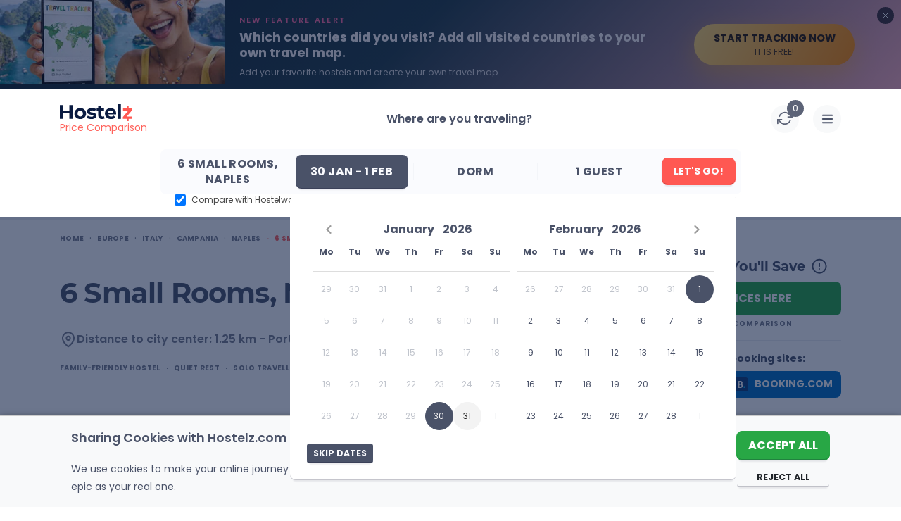

--- FILE ---
content_type: text/html; charset=utf-8
request_url: https://www.hostelz.com/hostel/1228-6-Small-Rooms
body_size: 221943
content:
<!DOCTYPE html>
<html lang="en">
<head>
    <meta charset="utf-8">
    <meta name="viewport" content="width=device-width, initial-scale=1">

    
    <link id="favicon" rel="shortcut icon" href="/favicon.ico">
    <link id="favicon32" rel="icon" type="image/png" sizes="32x32" href="/favicon-32x32.png">
    <link id="favicon16" rel="icon" type="image/png" sizes="16x16" href="/favicon-16x16.png">
    <link id="appleTouch120" rel="apple-touch-icon" sizes="120x120" href="/apple-icon-120x120.png"> 
    <link id="appleTouch152" rel="apple-touch-icon" sizes="152x152" href="/apple-icon-152x152.png">
    <link id="appleTouch180" rel="apple-touch-icon" sizes="180x180" href="/apple-touch-icon.png">
    <link id="maskIcon" rel="mask-icon" href="/safari-pinned-tab.svg" color="#ff6059">

    <meta name="apple-mobile-web-app-title" content="Hostelz">
    <meta name="application-name" content="Hostelz">
    <meta name="msapplication-TileColor" content="#ff6059">
    <meta name="theme-color" content="#ffffff">

            <!-- Google Tag Manager -->
        <script>(function(w,d,s,l,i){w[l]=w[l]||[];w[l].push({'gtm.start':
                        new Date().getTime(),event:'gtm.js'});var f=d.getElementsByTagName(s)[0],
                    j=d.createElement(s),dl=l!='dataLayer'?'&l='+l:'';j.async=true;j.src=
                    'https://www.googletagmanager.com/gtm.js?id='+i+dl;f.parentNode.insertBefore(j,f);
            })(window,document,'script','dataLayer','GTM-PRVM5HX');</script>
        <!-- End Google Tag Manager -->
    
    <script type="text/javascript">const Ziggy={"url":"https:\/\/www.hostelz.com","port":null,"defaults":{},"routes":{"images":{"uri":"images\/{path}","methods":["GET","HEAD"],"wheres":{"path":".*"},"parameters":["path"]},"searchAutocomplete":{"uri":"search-autocomplete","methods":["GET","HEAD"]},"track-filter-usage":{"uri":"track-filter-usage","methods":["POST"],"domain":"www.hostelz.com"},"home":{"uri":"\/","methods":["GET","POST","HEAD"],"domain":"www.hostelz.com"},"allContinents":{"uri":"hostels-in","methods":["GET","HEAD"],"domain":"www.hostelz.com"},"cityMarkerPoints":{"uri":"city-marker","methods":["GET","HEAD"],"domain":"www.hostelz.com"},"comparison":{"uri":"compare","methods":["GET","HEAD"],"domain":"www.hostelz.com"},"articles":{"uri":"articles\/{slug?}","methods":["GET","HEAD"],"domain":"www.hostelz.com","parameters":["slug"]},"howCompareHostelPrices":{"uri":"how-to-compare-hostel-prices-hostelz","methods":["GET","HEAD"],"domain":"www.hostelz.com"},"comparingOTAs":{"uri":"hostelworld-vs-booking-vs-hostelz-best-hostel-website-comparison","methods":["GET","HEAD"],"domain":"www.hostelz.com"},"comparingTravelInsurances":{"uri":"safetywing-vs-heymondo-best-travel-insurance-comparison","methods":["GET","HEAD"],"domain":"www.hostelz.com"},"contact-us":{"uri":"contact\/{reason?}\/{contactType?}","methods":["GET","HEAD"],"domain":"www.hostelz.com","parameters":["reason","contactType"]},"wishlist:index":{"uri":"wishlists","methods":["GET","HEAD"],"domain":"www.hostelz.com"},"loginShow":{"uri":"login","methods":["GET","HEAD"],"domain":"www.hostelz.com"},"loginCreate":{"uri":"login","methods":["POST"],"domain":"www.hostelz.com"},"logout":{"uri":"logout","methods":["GET","HEAD"],"domain":"www.hostelz.com"},"signupShow":{"uri":"signup","methods":["GET","HEAD"],"domain":"www.hostelz.com"},"signupSendEmail":{"uri":"signup","methods":["POST"],"domain":"www.hostelz.com"},"signupHandleEmailVerification":{"uri":"signup\/emailVerification\/{emailVerificationToken}","methods":["POST"],"domain":"www.hostelz.com","parameters":["emailVerificationToken"]},"listingCorrection":{"uri":"listing-correction\/{listingID}","methods":["GET","HEAD","POST","PUT","PATCH","DELETE","OPTIONS"],"domain":"www.hostelz.com","parameters":["listingID"]},"submitRating":{"uri":"submit-rating\/{listing}","methods":["POST"],"domain":"www.hostelz.com","parameters":["listing"],"bindings":{"listing":"id"}},"verifyRatingCreate":{"uri":"verify-rating\/{rating}","methods":["POST"],"domain":"www.hostelz.com","parameters":["rating"],"bindings":{"rating":"id"}},"afterBookingRatingCreate":{"uri":"booking-rating\/{booking}\/{verificationCode}","methods":["POST"],"domain":"www.hostelz.com","parameters":["booking","verificationCode"],"bindings":{"booking":"id"}},"submitNewListing":{"uri":"new-listing","methods":["GET","HEAD","POST","PUT","PATCH","DELETE","OPTIONS"],"domain":"secure.hostelz.com"},"user:menu":{"uri":"user","methods":["GET","HEAD","POST","PUT","PATCH","DELETE","OPTIONS"],"domain":"secure.hostelz.com"},"user:settings":{"uri":"user\/settings\/{userAction}","methods":["GET","HEAD","POST","PUT","PATCH","DELETE","OPTIONS"],"domain":"secure.hostelz.com","parameters":["userAction"]},"change-language":{"uri":"lang\/{langCode}","methods":["GET","HEAD"],"parameters":["langCode"]}}};!function(t,r){"object"==typeof exports&&"undefined"!=typeof module?module.exports=r():"function"==typeof define&&define.amd?define(r):(t||self).route=r()}(this,function(){function t(t,r){for(var n=0;n<r.length;n++){var e=r[n];e.enumerable=e.enumerable||!1,e.configurable=!0,"value"in e&&(e.writable=!0),Object.defineProperty(t,u(e.key),e)}}function r(r,n,e){return n&&t(r.prototype,n),e&&t(r,e),Object.defineProperty(r,"prototype",{writable:!1}),r}function n(){return n=Object.assign?Object.assign.bind():function(t){for(var r=1;r<arguments.length;r++){var n=arguments[r];for(var e in n)({}).hasOwnProperty.call(n,e)&&(t[e]=n[e])}return t},n.apply(null,arguments)}function e(t){return e=Object.setPrototypeOf?Object.getPrototypeOf.bind():function(t){return t.__proto__||Object.getPrototypeOf(t)},e(t)}function o(){try{var t=!Boolean.prototype.valueOf.call(Reflect.construct(Boolean,[],function(){}))}catch(t){}return(o=function(){return!!t})()}function i(t,r){return i=Object.setPrototypeOf?Object.setPrototypeOf.bind():function(t,r){return t.__proto__=r,t},i(t,r)}function u(t){var r=function(t){if("object"!=typeof t||!t)return t;var r=t[Symbol.toPrimitive];if(void 0!==r){var n=r.call(t,"string");if("object"!=typeof n)return n;throw new TypeError("@@toPrimitive must return a primitive value.")}return String(t)}(t);return"symbol"==typeof r?r:r+""}function f(t){var r="function"==typeof Map?new Map:void 0;return f=function(t){if(null===t||!function(t){try{return-1!==Function.toString.call(t).indexOf("[native code]")}catch(r){return"function"==typeof t}}(t))return t;if("function"!=typeof t)throw new TypeError("Super expression must either be null or a function");if(void 0!==r){if(r.has(t))return r.get(t);r.set(t,n)}function n(){return function(t,r,n){if(o())return Reflect.construct.apply(null,arguments);var e=[null];e.push.apply(e,r);var u=new(t.bind.apply(t,e));return n&&i(u,n.prototype),u}(t,arguments,e(this).constructor)}return n.prototype=Object.create(t.prototype,{constructor:{value:n,enumerable:!1,writable:!0,configurable:!0}}),i(n,t)},f(t)}var a=String.prototype.replace,c=/%20/g,l="RFC3986",s={default:l,formatters:{RFC1738:function(t){return a.call(t,c,"+")},RFC3986:function(t){return String(t)}},RFC1738:"RFC1738",RFC3986:l},v=Object.prototype.hasOwnProperty,p=Array.isArray,y=function(){for(var t=[],r=0;r<256;++r)t.push("%"+((r<16?"0":"")+r.toString(16)).toUpperCase());return t}(),d=function(t,r){for(var n=r&&r.plainObjects?Object.create(null):{},e=0;e<t.length;++e)void 0!==t[e]&&(n[e]=t[e]);return n},b={arrayToObject:d,assign:function(t,r){return Object.keys(r).reduce(function(t,n){return t[n]=r[n],t},t)},combine:function(t,r){return[].concat(t,r)},compact:function(t){for(var r=[{obj:{o:t},prop:"o"}],n=[],e=0;e<r.length;++e)for(var o=r[e],i=o.obj[o.prop],u=Object.keys(i),f=0;f<u.length;++f){var a=u[f],c=i[a];"object"==typeof c&&null!==c&&-1===n.indexOf(c)&&(r.push({obj:i,prop:a}),n.push(c))}return function(t){for(;t.length>1;){var r=t.pop(),n=r.obj[r.prop];if(p(n)){for(var e=[],o=0;o<n.length;++o)void 0!==n[o]&&e.push(n[o]);r.obj[r.prop]=e}}}(r),t},decode:function(t,r,n){var e=t.replace(/\+/g," ");if("iso-8859-1"===n)return e.replace(/%[0-9a-f]{2}/gi,unescape);try{return decodeURIComponent(e)}catch(t){return e}},encode:function(t,r,n,e,o){if(0===t.length)return t;var i=t;if("symbol"==typeof t?i=Symbol.prototype.toString.call(t):"string"!=typeof t&&(i=String(t)),"iso-8859-1"===n)return escape(i).replace(/%u[0-9a-f]{4}/gi,function(t){return"%26%23"+parseInt(t.slice(2),16)+"%3B"});for(var u="",f=0;f<i.length;++f){var a=i.charCodeAt(f);45===a||46===a||95===a||126===a||a>=48&&a<=57||a>=65&&a<=90||a>=97&&a<=122||o===s.RFC1738&&(40===a||41===a)?u+=i.charAt(f):a<128?u+=y[a]:a<2048?u+=y[192|a>>6]+y[128|63&a]:a<55296||a>=57344?u+=y[224|a>>12]+y[128|a>>6&63]+y[128|63&a]:(a=65536+((1023&a)<<10|1023&i.charCodeAt(f+=1)),u+=y[240|a>>18]+y[128|a>>12&63]+y[128|a>>6&63]+y[128|63&a])}return u},isBuffer:function(t){return!(!t||"object"!=typeof t||!(t.constructor&&t.constructor.isBuffer&&t.constructor.isBuffer(t)))},isRegExp:function(t){return"[object RegExp]"===Object.prototype.toString.call(t)},maybeMap:function(t,r){if(p(t)){for(var n=[],e=0;e<t.length;e+=1)n.push(r(t[e]));return n}return r(t)},merge:function t(r,n,e){if(!n)return r;if("object"!=typeof n){if(p(r))r.push(n);else{if(!r||"object"!=typeof r)return[r,n];(e&&(e.plainObjects||e.allowPrototypes)||!v.call(Object.prototype,n))&&(r[n]=!0)}return r}if(!r||"object"!=typeof r)return[r].concat(n);var o=r;return p(r)&&!p(n)&&(o=d(r,e)),p(r)&&p(n)?(n.forEach(function(n,o){if(v.call(r,o)){var i=r[o];i&&"object"==typeof i&&n&&"object"==typeof n?r[o]=t(i,n,e):r.push(n)}else r[o]=n}),r):Object.keys(n).reduce(function(r,o){var i=n[o];return r[o]=v.call(r,o)?t(r[o],i,e):i,r},o)}},h=Object.prototype.hasOwnProperty,g={brackets:function(t){return t+"[]"},comma:"comma",indices:function(t,r){return t+"["+r+"]"},repeat:function(t){return t}},m=Array.isArray,j=String.prototype.split,w=Array.prototype.push,O=function(t,r){w.apply(t,m(r)?r:[r])},E=Date.prototype.toISOString,R=s.default,S={addQueryPrefix:!1,allowDots:!1,charset:"utf-8",charsetSentinel:!1,delimiter:"&",encode:!0,encoder:b.encode,encodeValuesOnly:!1,format:R,formatter:s.formatters[R],indices:!1,serializeDate:function(t){return E.call(t)},skipNulls:!1,strictNullHandling:!1},k=function t(r,n,e,o,i,u,f,a,c,l,s,v,p,y){var d,h=r;if("function"==typeof f?h=f(n,h):h instanceof Date?h=l(h):"comma"===e&&m(h)&&(h=b.maybeMap(h,function(t){return t instanceof Date?l(t):t})),null===h){if(o)return u&&!p?u(n,S.encoder,y,"key",s):n;h=""}if("string"==typeof(d=h)||"number"==typeof d||"boolean"==typeof d||"symbol"==typeof d||"bigint"==typeof d||b.isBuffer(h)){if(u){var g=p?n:u(n,S.encoder,y,"key",s);if("comma"===e&&p){for(var w=j.call(String(h),","),E="",R=0;R<w.length;++R)E+=(0===R?"":",")+v(u(w[R],S.encoder,y,"value",s));return[v(g)+"="+E]}return[v(g)+"="+v(u(h,S.encoder,y,"value",s))]}return[v(n)+"="+v(String(h))]}var k,T=[];if(void 0===h)return T;if("comma"===e&&m(h))k=[{value:h.length>0?h.join(",")||null:void 0}];else if(m(f))k=f;else{var $=Object.keys(h);k=a?$.sort(a):$}for(var x=0;x<k.length;++x){var N=k[x],C="object"==typeof N&&void 0!==N.value?N.value:h[N];if(!i||null!==C){var A=m(h)?"function"==typeof e?e(n,N):n:n+(c?"."+N:"["+N+"]");O(T,t(C,A,e,o,i,u,f,a,c,l,s,v,p,y))}}return T},T=Object.prototype.hasOwnProperty,$=Array.isArray,x={allowDots:!1,allowPrototypes:!1,arrayLimit:20,charset:"utf-8",charsetSentinel:!1,comma:!1,decoder:b.decode,delimiter:"&",depth:5,ignoreQueryPrefix:!1,interpretNumericEntities:!1,parameterLimit:1e3,parseArrays:!0,plainObjects:!1,strictNullHandling:!1},N=function(t){return t.replace(/&#(\d+);/g,function(t,r){return String.fromCharCode(parseInt(r,10))})},C=function(t,r){return t&&"string"==typeof t&&r.comma&&t.indexOf(",")>-1?t.split(","):t},A=function(t,r,n,e){if(t){var o=n.allowDots?t.replace(/\.([^.[]+)/g,"[$1]"):t,i=/(\[[^[\]]*])/g,u=n.depth>0&&/(\[[^[\]]*])/.exec(o),f=u?o.slice(0,u.index):o,a=[];if(f){if(!n.plainObjects&&T.call(Object.prototype,f)&&!n.allowPrototypes)return;a.push(f)}for(var c=0;n.depth>0&&null!==(u=i.exec(o))&&c<n.depth;){if(c+=1,!n.plainObjects&&T.call(Object.prototype,u[1].slice(1,-1))&&!n.allowPrototypes)return;a.push(u[1])}return u&&a.push("["+o.slice(u.index)+"]"),function(t,r,n,e){for(var o=e?r:C(r,n),i=t.length-1;i>=0;--i){var u,f=t[i];if("[]"===f&&n.parseArrays)u=[].concat(o);else{u=n.plainObjects?Object.create(null):{};var a="["===f.charAt(0)&&"]"===f.charAt(f.length-1)?f.slice(1,-1):f,c=parseInt(a,10);n.parseArrays||""!==a?!isNaN(c)&&f!==a&&String(c)===a&&c>=0&&n.parseArrays&&c<=n.arrayLimit?(u=[])[c]=o:"__proto__"!==a&&(u[a]=o):u={0:o}}o=u}return o}(a,r,n,e)}},D=function(t,r){var n=function(t){if(!t)return x;if(null!=t.decoder&&"function"!=typeof t.decoder)throw new TypeError("Decoder has to be a function.");if(void 0!==t.charset&&"utf-8"!==t.charset&&"iso-8859-1"!==t.charset)throw new TypeError("The charset option must be either utf-8, iso-8859-1, or undefined");return{allowDots:void 0===t.allowDots?x.allowDots:!!t.allowDots,allowPrototypes:"boolean"==typeof t.allowPrototypes?t.allowPrototypes:x.allowPrototypes,arrayLimit:"number"==typeof t.arrayLimit?t.arrayLimit:x.arrayLimit,charset:void 0===t.charset?x.charset:t.charset,charsetSentinel:"boolean"==typeof t.charsetSentinel?t.charsetSentinel:x.charsetSentinel,comma:"boolean"==typeof t.comma?t.comma:x.comma,decoder:"function"==typeof t.decoder?t.decoder:x.decoder,delimiter:"string"==typeof t.delimiter||b.isRegExp(t.delimiter)?t.delimiter:x.delimiter,depth:"number"==typeof t.depth||!1===t.depth?+t.depth:x.depth,ignoreQueryPrefix:!0===t.ignoreQueryPrefix,interpretNumericEntities:"boolean"==typeof t.interpretNumericEntities?t.interpretNumericEntities:x.interpretNumericEntities,parameterLimit:"number"==typeof t.parameterLimit?t.parameterLimit:x.parameterLimit,parseArrays:!1!==t.parseArrays,plainObjects:"boolean"==typeof t.plainObjects?t.plainObjects:x.plainObjects,strictNullHandling:"boolean"==typeof t.strictNullHandling?t.strictNullHandling:x.strictNullHandling}}(r);if(""===t||null==t)return n.plainObjects?Object.create(null):{};for(var e="string"==typeof t?function(t,r){var n,e={},o=(r.ignoreQueryPrefix?t.replace(/^\?/,""):t).split(r.delimiter,Infinity===r.parameterLimit?void 0:r.parameterLimit),i=-1,u=r.charset;if(r.charsetSentinel)for(n=0;n<o.length;++n)0===o[n].indexOf("utf8=")&&("utf8=%E2%9C%93"===o[n]?u="utf-8":"utf8=%26%2310003%3B"===o[n]&&(u="iso-8859-1"),i=n,n=o.length);for(n=0;n<o.length;++n)if(n!==i){var f,a,c=o[n],l=c.indexOf("]="),s=-1===l?c.indexOf("="):l+1;-1===s?(f=r.decoder(c,x.decoder,u,"key"),a=r.strictNullHandling?null:""):(f=r.decoder(c.slice(0,s),x.decoder,u,"key"),a=b.maybeMap(C(c.slice(s+1),r),function(t){return r.decoder(t,x.decoder,u,"value")})),a&&r.interpretNumericEntities&&"iso-8859-1"===u&&(a=N(a)),c.indexOf("[]=")>-1&&(a=$(a)?[a]:a),e[f]=T.call(e,f)?b.combine(e[f],a):a}return e}(t,n):t,o=n.plainObjects?Object.create(null):{},i=Object.keys(e),u=0;u<i.length;++u){var f=i[u],a=A(f,e[f],n,"string"==typeof t);o=b.merge(o,a,n)}return b.compact(o)},P=/*#__PURE__*/function(){function t(t,r,n){var e,o;this.name=t,this.definition=r,this.bindings=null!=(e=r.bindings)?e:{},this.wheres=null!=(o=r.wheres)?o:{},this.config=n}var n=t.prototype;return n.matchesUrl=function(t){var r,n=this;if(!this.definition.methods.includes("GET"))return!1;var e=this.template.replace(/[.*+$()[\]]/g,"\\$&").replace(/(\/?){([^}?]*)(\??)}/g,function(t,r,e,o){var i,u="(?<"+e+">"+((null==(i=n.wheres[e])?void 0:i.replace(/(^\^)|(\$$)/g,""))||"[^/?]+")+")";return o?"("+r+u+")?":""+r+u}).replace(/^\w+:\/\//,""),o=t.replace(/^\w+:\/\//,"").split("?"),i=o[0],u=o[1],f=null!=(r=new RegExp("^"+e+"/?$").exec(i))?r:new RegExp("^"+e+"/?$").exec(decodeURI(i));if(f){for(var a in f.groups)f.groups[a]="string"==typeof f.groups[a]?decodeURIComponent(f.groups[a]):f.groups[a];return{params:f.groups,query:D(u)}}return!1},n.compile=function(t){var r=this;return this.parameterSegments.length?this.template.replace(/{([^}?]+)(\??)}/g,function(n,e,o){var i,u;if(!o&&[null,void 0].includes(t[e]))throw new Error("Ziggy error: '"+e+"' parameter is required for route '"+r.name+"'.");if(r.wheres[e]&&!new RegExp("^"+(o?"("+r.wheres[e]+")?":r.wheres[e])+"$").test(null!=(u=t[e])?u:""))throw new Error("Ziggy error: '"+e+"' parameter '"+t[e]+"' does not match required format '"+r.wheres[e]+"' for route '"+r.name+"'.");return encodeURI(null!=(i=t[e])?i:"").replace(/%7C/g,"|").replace(/%25/g,"%").replace(/\$/g,"%24")}).replace(this.config.absolute?/(\.[^/]+?)(\/\/)/:/(^)(\/\/)/,"$1/").replace(/\/+$/,""):this.template},r(t,[{key:"template",get:function(){var t=(this.origin+"/"+this.definition.uri).replace(/\/+$/,"");return""===t?"/":t}},{key:"origin",get:function(){return this.config.absolute?this.definition.domain?""+this.config.url.match(/^\w+:\/\//)[0]+this.definition.domain+(this.config.port?":"+this.config.port:""):this.config.url:""}},{key:"parameterSegments",get:function(){var t,r;return null!=(t=null==(r=this.template.match(/{[^}?]+\??}/g))?void 0:r.map(function(t){return{name:t.replace(/{|\??}/g,""),required:!/\?}$/.test(t)}}))?t:[]}}])}(),F=/*#__PURE__*/function(t){function e(r,e,o,i){var u;if(void 0===o&&(o=!0),(u=t.call(this)||this).t=null!=i?i:"undefined"!=typeof Ziggy?Ziggy:null==globalThis?void 0:globalThis.Ziggy,u.t=n({},u.t,{absolute:o}),r){if(!u.t.routes[r])throw new Error("Ziggy error: route '"+r+"' is not in the route list.");u.i=new P(r,u.t.routes[r],u.t),u.u=u.l(e)}return u}var o,u;u=t,(o=e).prototype=Object.create(u.prototype),o.prototype.constructor=o,i(o,u);var f=e.prototype;return f.toString=function(){var t=this,r=Object.keys(this.u).filter(function(r){return!t.i.parameterSegments.some(function(t){return t.name===r})}).filter(function(t){return"_query"!==t}).reduce(function(r,e){var o;return n({},r,((o={})[e]=t.u[e],o))},{});return this.i.compile(this.u)+function(t,r){var n,e=t,o=function(t){if(!t)return S;if(null!=t.encoder&&"function"!=typeof t.encoder)throw new TypeError("Encoder has to be a function.");var r=t.charset||S.charset;if(void 0!==t.charset&&"utf-8"!==t.charset&&"iso-8859-1"!==t.charset)throw new TypeError("The charset option must be either utf-8, iso-8859-1, or undefined");var n=s.default;if(void 0!==t.format){if(!h.call(s.formatters,t.format))throw new TypeError("Unknown format option provided.");n=t.format}var e=s.formatters[n],o=S.filter;return("function"==typeof t.filter||m(t.filter))&&(o=t.filter),{addQueryPrefix:"boolean"==typeof t.addQueryPrefix?t.addQueryPrefix:S.addQueryPrefix,allowDots:void 0===t.allowDots?S.allowDots:!!t.allowDots,charset:r,charsetSentinel:"boolean"==typeof t.charsetSentinel?t.charsetSentinel:S.charsetSentinel,delimiter:void 0===t.delimiter?S.delimiter:t.delimiter,encode:"boolean"==typeof t.encode?t.encode:S.encode,encoder:"function"==typeof t.encoder?t.encoder:S.encoder,encodeValuesOnly:"boolean"==typeof t.encodeValuesOnly?t.encodeValuesOnly:S.encodeValuesOnly,filter:o,format:n,formatter:e,serializeDate:"function"==typeof t.serializeDate?t.serializeDate:S.serializeDate,skipNulls:"boolean"==typeof t.skipNulls?t.skipNulls:S.skipNulls,sort:"function"==typeof t.sort?t.sort:null,strictNullHandling:"boolean"==typeof t.strictNullHandling?t.strictNullHandling:S.strictNullHandling}}(r);"function"==typeof o.filter?e=(0,o.filter)("",e):m(o.filter)&&(n=o.filter);var i=[];if("object"!=typeof e||null===e)return"";var u=g[r&&r.arrayFormat in g?r.arrayFormat:r&&"indices"in r?r.indices?"indices":"repeat":"indices"];n||(n=Object.keys(e)),o.sort&&n.sort(o.sort);for(var f=0;f<n.length;++f){var a=n[f];o.skipNulls&&null===e[a]||O(i,k(e[a],a,u,o.strictNullHandling,o.skipNulls,o.encode?o.encoder:null,o.filter,o.sort,o.allowDots,o.serializeDate,o.format,o.formatter,o.encodeValuesOnly,o.charset))}var c=i.join(o.delimiter),l=!0===o.addQueryPrefix?"?":"";return o.charsetSentinel&&(l+="iso-8859-1"===o.charset?"utf8=%26%2310003%3B&":"utf8=%E2%9C%93&"),c.length>0?l+c:""}(n({},r,this.u._query),{addQueryPrefix:!0,arrayFormat:"indices",encodeValuesOnly:!0,skipNulls:!0,encoder:function(t,r){return"boolean"==typeof t?Number(t):r(t)}})},f.v=function(t){var r=this;t?this.t.absolute&&t.startsWith("/")&&(t=this.p().host+t):t=this.h();var e={},o=Object.entries(this.t.routes).find(function(n){return e=new P(n[0],n[1],r.t).matchesUrl(t)})||[void 0,void 0];return n({name:o[0]},e,{route:o[1]})},f.h=function(){var t=this.p(),r=t.pathname,n=t.search;return(this.t.absolute?t.host+r:r.replace(this.t.url.replace(/^\w*:\/\/[^/]+/,""),"").replace(/^\/+/,"/"))+n},f.current=function(t,r){var e=this.v(),o=e.name,i=e.params,u=e.query,f=e.route;if(!t)return o;var a=new RegExp("^"+t.replace(/\./g,"\\.").replace(/\*/g,".*")+"$").test(o);if([null,void 0].includes(r)||!a)return a;var c=new P(o,f,this.t);r=this.l(r,c);var l=n({},i,u);if(Object.values(r).every(function(t){return!t})&&!Object.values(l).some(function(t){return void 0!==t}))return!0;var s=function(t,r){return Object.entries(t).every(function(t){var n=t[0],e=t[1];return Array.isArray(e)&&Array.isArray(r[n])?e.every(function(t){return r[n].includes(t)}):"object"==typeof e&&"object"==typeof r[n]&&null!==e&&null!==r[n]?s(e,r[n]):r[n]==e})};return s(r,l)},f.p=function(){var t,r,n,e,o,i,u="undefined"!=typeof window?window.location:{},f=u.host,a=u.pathname,c=u.search;return{host:null!=(t=null==(r=this.t.location)?void 0:r.host)?t:void 0===f?"":f,pathname:null!=(n=null==(e=this.t.location)?void 0:e.pathname)?n:void 0===a?"":a,search:null!=(o=null==(i=this.t.location)?void 0:i.search)?o:void 0===c?"":c}},f.has=function(t){return this.t.routes.hasOwnProperty(t)},f.l=function(t,r){var e=this;void 0===t&&(t={}),void 0===r&&(r=this.i),null!=t||(t={}),t=["string","number"].includes(typeof t)?[t]:t;var o=r.parameterSegments.filter(function(t){return!e.t.defaults[t.name]});if(Array.isArray(t))t=t.reduce(function(t,r,e){var i,u;return n({},t,o[e]?((i={})[o[e].name]=r,i):"object"==typeof r?r:((u={})[r]="",u))},{});else if(1===o.length&&!t[o[0].name]&&(t.hasOwnProperty(Object.values(r.bindings)[0])||t.hasOwnProperty("id"))){var i;(i={})[o[0].name]=t,t=i}return n({},this.m(r),this.j(t,r))},f.m=function(t){var r=this;return t.parameterSegments.filter(function(t){return r.t.defaults[t.name]}).reduce(function(t,e,o){var i,u=e.name;return n({},t,((i={})[u]=r.t.defaults[u],i))},{})},f.j=function(t,r){var e=r.bindings,o=r.parameterSegments;return Object.entries(t).reduce(function(t,r){var i,u,f=r[0],a=r[1];if(!a||"object"!=typeof a||Array.isArray(a)||!o.some(function(t){return t.name===f}))return n({},t,((u={})[f]=a,u));if(!a.hasOwnProperty(e[f])){if(!a.hasOwnProperty("id"))throw new Error("Ziggy error: object passed as '"+f+"' parameter is missing route model binding key '"+e[f]+"'.");e[f]="id"}return n({},t,((i={})[f]=a[e[f]],i))},{})},f.valueOf=function(){return this.toString()},r(e,[{key:"params",get:function(){var t=this.v();return n({},t.params,t.query)}},{key:"routeParams",get:function(){return this.v().params}},{key:"queryParams",get:function(){return this.v().query}}])}(/*#__PURE__*/f(String));return function(t,r,n,e){var o=new F(t,r,n,e);return t?o.toString():o}});
</script>    <link rel="preload" as="style" href="https://www.hostelz.com/build/assets/TheHeader-B1h7Sm44.css" /><link rel="preload" as="style" href="https://www.hostelz.com/build/assets/_colors-DpXB2YuM.css" /><link rel="preload" as="style" href="https://www.hostelz.com/build/assets/TheBreadcrumbs-ChsETfCG.css" /><link rel="preload" as="style" href="https://www.hostelz.com/build/assets/ListingTop-DmpUT4pk.css" /><link rel="preload" as="style" href="https://www.hostelz.com/build/assets/swiper-Be9b3THL.css" /><link rel="preload" as="style" href="https://www.hostelz.com/build/assets/ListingBottom-Codim2kh.css" /><link rel="preload" as="style" href="https://www.hostelz.com/build/assets/ListingTabs-DKqCbMB9.css" /><link rel="preload" as="style" href="https://www.hostelz.com/build/assets/FacilitiesAndAmenitiesTab-CN_cn-qs.css" /><link rel="preload" as="style" href="https://www.hostelz.com/build/assets/ReviewsTab-CMWU-TZq.css" /><link rel="preload" as="style" href="https://www.hostelz.com/build/assets/DescriptionTab-CozU6e3O.css" /><link rel="preload" as="style" href="https://www.hostelz.com/build/assets/MapTab-2ea92N4o.css" /><link rel="preload" as="style" href="https://www.hostelz.com/build/assets/ComparePricesTab-DphsgfE9.css" /><link rel="preload" as="style" href="https://www.hostelz.com/build/assets/TheToast-BI-QdxsW.css" /><link rel="preload" as="style" href="https://www.hostelz.com/build/assets/BannerSignup-BnrF-UEy.css" /><link rel="preload" as="style" href="https://www.hostelz.com/build/assets/SearchCounter-BqsUgSdC.css" /><link rel="preload" as="style" href="https://www.hostelz.com/build/assets/AutocompleteSuggestions-31rpHZhc.css" /><link rel="preload" as="style" href="https://www.hostelz.com/build/assets/AgeRangesSelect-woI6Az6Y.css" /><link rel="preload" as="style" href="https://www.hostelz.com/build/assets/AppModal-BROiuhod.css" /><link rel="preload" as="style" href="https://www.hostelz.com/build/assets/ListingSwiper-BSy5h_pk.css" /><link rel="preload" as="style" href="https://www.hostelz.com/build/assets/pagination-BcomKzf1.css" /><link rel="preload" as="style" href="https://www.hostelz.com/build/assets/ListingModalContent-DdyYZgt_.css" /><link rel="preload" as="style" href="https://www.hostelz.com/build/assets/ReviewItem-DJLUGNAd.css" /><link rel="preload" as="style" href="https://www.hostelz.com/build/assets/ListingList-B84U-G6E.css" /><link rel="preload" as="style" href="https://www.hostelz.com/build/assets/ComparisonIcon-cdbkDWhG.css" /><link rel="preload" as="style" href="https://www.hostelz.com/build/assets/TwoFieldsLoginModalContent-D_8EIFl3.css" /><link rel="preload" as="style" href="https://www.hostelz.com/build/assets/TwoFieldsLoginForm-DQEwqzoj.css" /><link rel="preload" as="style" href="https://www.hostelz.com/build/assets/TheTooltip-DJ9vgXtf.css" /><link rel="preload" as="style" href="https://www.hostelz.com/build/assets/SpecialGuides-Bjmc0Gjj.css" /><link rel="preload" as="style" href="https://www.hostelz.com/build/assets/ToggleSection-DLB_ru9E.css" /><link rel="preload" as="style" href="https://www.hostelz.com/build/assets/TheAccordionArrows-lAvpWrkF.css" /><link rel="preload" as="style" href="https://www.hostelz.com/build/assets/ToggleElement-8ERQUPOr.css" /><link rel="preload" as="style" href="https://www.hostelz.com/build/assets/SignupSidebar-BH8Fff1j.css" /><link rel="preload" as="style" href="https://www.hostelz.com/build/assets/HiddenGemz-BopOST08.css" /><link rel="preload" as="style" href="https://www.hostelz.com/build/assets/TheImageWebpThumb-D0TLM8M3.css" /><link rel="preload" as="style" href="https://www.hostelz.com/build/assets/OneFieldSignUpForm-B_ZSL8bY.css" /><link rel="preload" as="style" href="https://www.hostelz.com/build/assets/RatingReviews-CB0Da2c_.css" /><link rel="preload" as="style" href="https://www.hostelz.com/build/assets/DescriptionTabModalContent-mtNzx1SI.css" /><link rel="preload" as="style" href="https://www.hostelz.com/build/assets/ComparePriceCard-uwUbRRaJ.css" /><link rel="preload" as="style" href="https://www.hostelz.com/build/assets/HostelsListItemSlider-K6ipR1D8.css" /><link rel="preload" as="style" href="https://www.hostelz.com/build/assets/TheLoading-aF5EMhTs.css" /><link rel="preload" as="style" href="https://www.hostelz.com/build/assets/MaxNightBanner-BRQaerBO.css" /><link rel="modulepreload" as="script" href="https://www.hostelz.com/build/assets/app-BelqRu8g.js" /><link rel="modulepreload" as="script" href="https://www.hostelz.com/build/assets/TheListing-BnuciAlC.js" /><link rel="modulepreload" as="script" href="https://www.hostelz.com/build/assets/TheHeader-BvmpEzGF.js" /><link rel="modulepreload" as="script" href="https://www.hostelz.com/build/assets/TheBreadcrumbs-XmUBNBAG.js" /><link rel="modulepreload" as="script" href="https://www.hostelz.com/build/assets/ListingTop-C6T9YgoQ.js" /><link rel="modulepreload" as="script" href="https://www.hostelz.com/build/assets/ListingBottom-BzXKA4fy.js" /><link rel="modulepreload" as="script" href="https://www.hostelz.com/build/assets/ListingTabs-C2fYBSrx.js" /><link rel="modulepreload" as="script" href="https://www.hostelz.com/build/assets/FacilitiesAndAmenitiesTab-DHLveA34.js" /><link rel="modulepreload" as="script" href="https://www.hostelz.com/build/assets/listingTabsLogic-CFMlAVfC.js" /><link rel="modulepreload" as="script" href="https://www.hostelz.com/build/assets/header-CII4H3FR.js" /><link rel="modulepreload" as="script" href="https://www.hostelz.com/build/assets/ReviewsTab-DNMjjFnC.js" /><link rel="modulepreload" as="script" href="https://www.hostelz.com/build/assets/DescriptionTab-OhD7kSYK.js" /><link rel="modulepreload" as="script" href="https://www.hostelz.com/build/assets/MapTab-ClC4hbAY.js" /><link rel="modulepreload" as="script" href="https://www.hostelz.com/build/assets/map-D-0ZCADf.js" /><link rel="modulepreload" as="script" href="https://www.hostelz.com/build/assets/ComparePricesTab-Dp91qpc7.js" /><link rel="modulepreload" as="script" href="https://www.hostelz.com/build/assets/authorization-7ebuezc1.js" /><link rel="modulepreload" as="script" href="https://www.hostelz.com/build/assets/toastLogic-ByC5Fi1E.js" /><link rel="modulepreload" as="script" href="https://www.hostelz.com/build/assets/PageEditLink.vue_vue_type_script_setup_true_lang-BCqoctzh.js" /><link rel="modulepreload" as="script" href="https://www.hostelz.com/build/assets/listingTabs-D5586jvp.js" /><link rel="modulepreload" as="script" href="https://www.hostelz.com/build/assets/TheToast-C49Zmscj.js" /><link rel="modulepreload" as="script" href="https://www.hostelz.com/build/assets/use-currency-D4Fr0GgS.js" /><link rel="modulepreload" as="script" href="https://www.hostelz.com/build/assets/index.es-n4KT_RoE.js" /><link rel="modulepreload" as="script" href="https://www.hostelz.com/build/assets/index-BTyd8a5t.js" /><link rel="modulepreload" as="script" href="https://www.hostelz.com/build/assets/bottomBarState-9HGd1qfo.js" /><link rel="modulepreload" as="script" href="https://www.hostelz.com/build/assets/_plugin-vue_export-helper-DlAUqK2U.js" /><link rel="modulepreload" as="script" href="https://www.hostelz.com/build/assets/TheIcon.vue_vue_type_script_setup_true_lang-C01R3sy2.js" /><link rel="modulepreload" as="script" href="https://www.hostelz.com/build/assets/BannerSignup.vue_vue_type_script_setup_true_lang-BPkati4p.js" /><link rel="modulepreload" as="script" href="https://www.hostelz.com/build/assets/TheSchema.vue_vue_type_script_setup_true_lang-Cv4v69DR.js" /><link rel="modulepreload" as="script" href="https://www.hostelz.com/build/assets/index-BUYAno6Y.js" /><link rel="modulepreload" as="script" href="https://www.hostelz.com/build/assets/index-BUzHbGCK.js" /><link rel="modulepreload" as="script" href="https://www.hostelz.com/build/assets/use-comparison-xW8b3ti2.js" /><link rel="modulepreload" as="script" href="https://www.hostelz.com/build/assets/mobile-CPJ7wA0k.js" /><link rel="modulepreload" as="script" href="https://www.hostelz.com/build/assets/Search-BgKbBEUA.js" /><link rel="modulepreload" as="script" href="https://www.hostelz.com/build/assets/HeaderSearchResultEmitType-BIyYOKDp.js" /><link rel="modulepreload" as="script" href="https://www.hostelz.com/build/assets/dayjs.min-C1QeMp-F.js" /><link rel="modulepreload" as="script" href="https://www.hostelz.com/build/assets/SearchCounter.vue_vue_type_script_setup_true_lang-BP4Rml_V.js" /><link rel="modulepreload" as="script" href="https://www.hostelz.com/build/assets/browserInfo-B4v8kR5N.js" /><link rel="modulepreload" as="script" href="https://www.hostelz.com/build/assets/index-B0jqMReQ.js" /><link rel="modulepreload" as="script" href="https://www.hostelz.com/build/assets/use-location-search-QHiR-Gqi.js" /><link rel="modulepreload" as="script" href="https://www.hostelz.com/build/assets/use-listing-search-CNV_oKYO.js" /><link rel="modulepreload" as="script" href="https://www.hostelz.com/build/assets/Filters-CXFO4U-2.js" /><link rel="modulepreload" as="script" href="https://www.hostelz.com/build/assets/AutocompleteSuggestions-Dh3eTC8Y.js" /><link rel="modulepreload" as="script" href="https://www.hostelz.com/build/assets/AgeRangesSelect-D-I8XZQh.js" /><link rel="modulepreload" as="script" href="https://www.hostelz.com/build/assets/AppModal-Dy3U2xCP.js" /><link rel="modulepreload" as="script" href="https://www.hostelz.com/build/assets/searchPlaceByCriteria-Bc4Hr895.js" /><link rel="modulepreload" as="script" href="https://www.hostelz.com/build/assets/TheHeaderLogic-DYn-kFls.js" /><link rel="modulepreload" as="script" href="https://www.hostelz.com/build/assets/use-esc-close-C4hrF62w.js" /><link rel="modulepreload" as="script" href="https://www.hostelz.com/build/assets/use-scroll-_-open-search-BEnX7-mm.js" /><link rel="modulepreload" as="script" href="https://www.hostelz.com/build/assets/ListingSwiper-HOUVJgBk.js" /><link rel="modulepreload" as="script" href="https://www.hostelz.com/build/assets/swiper-vue-52s00BgC.js" /><link rel="modulepreload" as="script" href="https://www.hostelz.com/build/assets/pagination-BEqQ-vM8.js" /><link rel="modulepreload" as="script" href="https://www.hostelz.com/build/assets/ListingModalContent-BUguvTlg.js" /><link rel="modulepreload" as="script" href="https://www.hostelz.com/build/assets/ReviewItem-Cx5OuL8U.js" /><link rel="modulepreload" as="script" href="https://www.hostelz.com/build/assets/ListingList-CQzMCL7p.js" /><link rel="modulepreload" as="script" href="https://www.hostelz.com/build/assets/ListingListIcon.vue_vue_type_script_setup_true_lang-DZDpxgvB.js" /><link rel="modulepreload" as="script" href="https://www.hostelz.com/build/assets/ComparisonIcon-MC3m4mbc.js" /><link rel="modulepreload" as="script" href="https://www.hostelz.com/build/assets/TwoFieldsLoginModalContent-w22H0V7G.js" /><link rel="modulepreload" as="script" href="https://www.hostelz.com/build/assets/TwoFieldsLoginForm-BVAh2Aje.js" /><link rel="modulepreload" as="script" href="https://www.hostelz.com/build/assets/TheTooltip-CT3Zwva3.js" /><link rel="modulepreload" as="script" href="https://www.hostelz.com/build/assets/utils-CE3ksX3A.js" /><link rel="modulepreload" as="script" href="https://www.hostelz.com/build/assets/SpecialGuides-ht8gHDrH.js" /><link rel="modulepreload" as="script" href="https://www.hostelz.com/build/assets/ToggleSection-NYqgVvsO.js" /><link rel="modulepreload" as="script" href="https://www.hostelz.com/build/assets/TheAccordionArrows-B3Ya9yfI.js" /><link rel="modulepreload" as="script" href="https://www.hostelz.com/build/assets/ToggleElement-CRRoggY3.js" /><link rel="modulepreload" as="script" href="https://www.hostelz.com/build/assets/accordionItemsToggle-DSK0ybfi.js" /><link rel="modulepreload" as="script" href="https://www.hostelz.com/build/assets/SignupSidebar-Dlu3ZU28.js" /><link rel="modulepreload" as="script" href="https://www.hostelz.com/build/assets/HiddenGemz-D8LtfdIF.js" /><link rel="modulepreload" as="script" href="https://www.hostelz.com/build/assets/TheImageWebpThumb-DTy01R8m.js" /><link rel="modulepreload" as="script" href="https://www.hostelz.com/build/assets/OneFieldSignUpForm-BIAJai0X.js" /><link rel="modulepreload" as="script" href="https://www.hostelz.com/build/assets/TheCityAds.vue_vue_type_script_setup_true_lang-tvM8vO5G.js" /><link rel="modulepreload" as="script" href="https://www.hostelz.com/build/assets/RatingReviews-CFMRXv_n.js" /><link rel="modulepreload" as="script" href="https://www.hostelz.com/build/assets/DescriptionTabModalContent-D4PNBgnT.js" /><link rel="modulepreload" as="script" href="https://www.hostelz.com/build/assets/comparePriceLogic-DMU5dvGs.js" /><link rel="modulepreload" as="script" href="https://www.hostelz.com/build/assets/ComparePriceCard-C5bjlmXh.js" /><link rel="modulepreload" as="script" href="https://www.hostelz.com/build/assets/Providers-rLZ-4nsz.js" /><link rel="modulepreload" as="script" href="https://www.hostelz.com/build/assets/HostelsListItemSlider-DmbR8Zv9.js" /><link rel="modulepreload" as="script" href="https://www.hostelz.com/build/assets/TheLoading-CUA1wWnd.js" /><link rel="modulepreload" as="script" href="https://www.hostelz.com/build/assets/MaxNightBanner-B86mdT8P.js" /><link rel="stylesheet" href="https://www.hostelz.com/build/assets/TheHeader-B1h7Sm44.css" data-navigate-track="reload" /><link rel="stylesheet" href="https://www.hostelz.com/build/assets/_colors-DpXB2YuM.css" data-navigate-track="reload" /><link rel="stylesheet" href="https://www.hostelz.com/build/assets/TheBreadcrumbs-ChsETfCG.css" data-navigate-track="reload" /><link rel="stylesheet" href="https://www.hostelz.com/build/assets/ListingTop-DmpUT4pk.css" data-navigate-track="reload" /><link rel="stylesheet" href="https://www.hostelz.com/build/assets/swiper-Be9b3THL.css" data-navigate-track="reload" /><link rel="stylesheet" href="https://www.hostelz.com/build/assets/ListingBottom-Codim2kh.css" data-navigate-track="reload" /><link rel="stylesheet" href="https://www.hostelz.com/build/assets/ListingTabs-DKqCbMB9.css" data-navigate-track="reload" /><link rel="stylesheet" href="https://www.hostelz.com/build/assets/FacilitiesAndAmenitiesTab-CN_cn-qs.css" data-navigate-track="reload" /><link rel="stylesheet" href="https://www.hostelz.com/build/assets/ReviewsTab-CMWU-TZq.css" data-navigate-track="reload" /><link rel="stylesheet" href="https://www.hostelz.com/build/assets/DescriptionTab-CozU6e3O.css" data-navigate-track="reload" /><link rel="stylesheet" href="https://www.hostelz.com/build/assets/MapTab-2ea92N4o.css" data-navigate-track="reload" /><link rel="stylesheet" href="https://www.hostelz.com/build/assets/ComparePricesTab-DphsgfE9.css" data-navigate-track="reload" /><link rel="stylesheet" href="https://www.hostelz.com/build/assets/TheToast-BI-QdxsW.css" data-navigate-track="reload" /><link rel="stylesheet" href="https://www.hostelz.com/build/assets/BannerSignup-BnrF-UEy.css" data-navigate-track="reload" /><link rel="stylesheet" href="https://www.hostelz.com/build/assets/SearchCounter-BqsUgSdC.css" data-navigate-track="reload" /><link rel="stylesheet" href="https://www.hostelz.com/build/assets/AutocompleteSuggestions-31rpHZhc.css" data-navigate-track="reload" /><link rel="stylesheet" href="https://www.hostelz.com/build/assets/AgeRangesSelect-woI6Az6Y.css" data-navigate-track="reload" /><link rel="stylesheet" href="https://www.hostelz.com/build/assets/AppModal-BROiuhod.css" data-navigate-track="reload" /><link rel="stylesheet" href="https://www.hostelz.com/build/assets/ListingSwiper-BSy5h_pk.css" data-navigate-track="reload" /><link rel="stylesheet" href="https://www.hostelz.com/build/assets/pagination-BcomKzf1.css" data-navigate-track="reload" /><link rel="stylesheet" href="https://www.hostelz.com/build/assets/ListingModalContent-DdyYZgt_.css" data-navigate-track="reload" /><link rel="stylesheet" href="https://www.hostelz.com/build/assets/ReviewItem-DJLUGNAd.css" data-navigate-track="reload" /><link rel="stylesheet" href="https://www.hostelz.com/build/assets/ListingList-B84U-G6E.css" data-navigate-track="reload" /><link rel="stylesheet" href="https://www.hostelz.com/build/assets/ComparisonIcon-cdbkDWhG.css" data-navigate-track="reload" /><link rel="stylesheet" href="https://www.hostelz.com/build/assets/TwoFieldsLoginModalContent-D_8EIFl3.css" data-navigate-track="reload" /><link rel="stylesheet" href="https://www.hostelz.com/build/assets/TwoFieldsLoginForm-DQEwqzoj.css" data-navigate-track="reload" /><link rel="stylesheet" href="https://www.hostelz.com/build/assets/TheTooltip-DJ9vgXtf.css" data-navigate-track="reload" /><link rel="stylesheet" href="https://www.hostelz.com/build/assets/SpecialGuides-Bjmc0Gjj.css" data-navigate-track="reload" /><link rel="stylesheet" href="https://www.hostelz.com/build/assets/ToggleSection-DLB_ru9E.css" data-navigate-track="reload" /><link rel="stylesheet" href="https://www.hostelz.com/build/assets/TheAccordionArrows-lAvpWrkF.css" data-navigate-track="reload" /><link rel="stylesheet" href="https://www.hostelz.com/build/assets/ToggleElement-8ERQUPOr.css" data-navigate-track="reload" /><link rel="stylesheet" href="https://www.hostelz.com/build/assets/SignupSidebar-BH8Fff1j.css" data-navigate-track="reload" /><link rel="stylesheet" href="https://www.hostelz.com/build/assets/HiddenGemz-BopOST08.css" data-navigate-track="reload" /><link rel="stylesheet" href="https://www.hostelz.com/build/assets/TheImageWebpThumb-D0TLM8M3.css" data-navigate-track="reload" /><link rel="stylesheet" href="https://www.hostelz.com/build/assets/OneFieldSignUpForm-B_ZSL8bY.css" data-navigate-track="reload" /><link rel="stylesheet" href="https://www.hostelz.com/build/assets/RatingReviews-CB0Da2c_.css" data-navigate-track="reload" /><link rel="stylesheet" href="https://www.hostelz.com/build/assets/DescriptionTabModalContent-mtNzx1SI.css" data-navigate-track="reload" /><link rel="stylesheet" href="https://www.hostelz.com/build/assets/ComparePriceCard-uwUbRRaJ.css" data-navigate-track="reload" /><link rel="stylesheet" href="https://www.hostelz.com/build/assets/HostelsListItemSlider-K6ipR1D8.css" data-navigate-track="reload" /><link rel="stylesheet" href="https://www.hostelz.com/build/assets/TheLoading-aF5EMhTs.css" data-navigate-track="reload" /><link rel="stylesheet" href="https://www.hostelz.com/build/assets/MaxNightBanner-BRQaerBO.css" data-navigate-track="reload" /><script type="module" src="https://www.hostelz.com/build/assets/app-BelqRu8g.js" data-navigate-track="reload"></script><script type="module" src="https://www.hostelz.com/build/assets/TheListing-BnuciAlC.js" data-navigate-track="reload"></script>    <meta property="og:site_name" content="Hostelz" inertia>
<meta property="og:type" content="website" inertia>
<meta name="twitter:card" content="summary" inertia>
<meta name="twitter:site" content="@hostelz" inertia>
<meta name="twitter:creator" content="@hostelz" inertia>
<meta name="p:domain_verify" content="8f16cd1b02fa89aaab4ade1941964b56" inertia>
<meta content="text/html; charset=utf-8" http-equiv="Content-Type" inertia>
<meta name="apple-mobile-web-app-title" content="Hostelz" inertia>
<link rel="manifest" href="/site.webmanifest" inertia>
<meta name="description" content="Genuine Real Reviews of 6 Small Rooms, Naples (including video + photos). Price Comparison for 6 Small Rooms with Hostelz.com for a cheaper Reservation (save up to 17%)" inertia>
<meta property="og:title" content="6 Small Rooms, Naples - Is it Worth it? NEW Reviews 2026" inertia>
<meta property="og:description" content="Genuine Real Reviews of 6 Small Rooms, Naples (including video + photos). Price Comparison for 6 Small Rooms with Hostelz.com for a cheaper Reservation (save up to 17%)" inertia>
<meta property="og:image" content="https://www.hostelz.com/pics/imported/listings/big/5/5539905.jpg" inertia>
<meta property="og:url" content="https://www.hostelz.com/hostel/1228-6-Small-Rooms" inertia>
<meta property="og:locale" content="en_US" inertia>
<meta property="og:locale:alternate" content="en_GB" inertia>
<meta property="og:locale:alternate" content="en_AU" inertia>
<meta property="twitter:title" content="6 Small Rooms, Naples - Is it Worth it? NEW Reviews 2026" inertia>
<meta property="twitter:description" content="Genuine Real Reviews of 6 Small Rooms, Naples (including video + photos). Price Comparison for 6 Small Rooms with Hostelz.com for a cheaper Reservation (save up to 17%)" inertia>
<link rel="canonical" href="https://www.hostelz.com/hostel/1228-6-Small-Rooms" inertia>
<link rel="alternate" href="https://www.hostelz.com/en/hostel/1228-6-Small-Rooms" title="English" hreflang="en" inertia>
<link rel="alternate" href="https://www.hostelz.com/en/hostel/1228-6-Small-Rooms" title="English" hreflang="x-default" inertia>
<link rel="alternate" href="https://www.hostelz.com/en/hostel/1228-6-Small-Rooms" title="English (US)" hreflang="en-us" inertia>
<link rel="alternate" href="https://www.hostelz.com/en/hostel/1228-6-Small-Rooms" title="English (UK)" hreflang="en-gb" inertia>
<link rel="alternate" href="https://www.hostelz.com/en/hostel/1228-6-Small-Rooms" title="English (AU)" hreflang="en-au" inertia>
<link rel="alternate" href="https://www.hostelz.com/fr/auberge/1228-6-Small-Rooms" title="French" hreflang="fr" inertia>
<link rel="alternate" href="https://www.hostelz.com/es/hostal/1228-6-Small-Rooms" title="Spanish" hreflang="es" inertia>
<link rel="alternate" href="https://www.hostelz.com/de/hostel/1228-6-Small-Rooms" title="German" hreflang="de" inertia>
<link rel="alternate" href="https://www.hostelz.com/pt-br/hostel/1228-6-Small-Rooms" title="Brazilian Portuguese" hreflang="pt-br" inertia>
<script type="application/ld+json" inertia>{
  "@context": "https://schema.org",
  "@type": "Organization",
  "name": "Hostelz.com",
  "alternateName": "Hostelz",
  "brand": "Hostelz.com",
  "description": "Compare the best hostels worldwide with Hostelz.com. We provide comprehensive hostel reviews, ratings, and booking services to help you find the perfect hostels for your travels.",
  "url": "https://www.hostelz.com",
  "logo": "https://www.hostelz.com/images/hostelz-small.png",
  "image": "https://www.hostelz.com/images/hostelz-small.png",
  "sameAs": [
    "https://www.facebook.com/hostelz",
    "https://www.instagram.com/hostelz/",
    "https://twitter.com/hostelz",
    "https://www.tiktok.com/@hostelz",
    "https://www.linkedin.com/company/hostelz",
    "https://youtube.com/@Hostelz",
    "https://www.pinterest.com/hostelz",
    "https://www.crunchbase.com/organization/hostelz"
  ],
  "reviews": [
    {
      "@type": "Review",
      "author": {
        "@type": "Person",
        "name": "Kevin Kelly",
        "url": "https://www.wired.com/author/kevin-kelly/"
      },
      "reviewAspect": "Hostelz Recommendation",
      "reviewBody": "Hostels are a great, often overlooked resource, and Hostelz is your best bet for finding one.",
      "reviewRating": {
        "@type": "Rating",
        "ratingValue": 5,
        "bestRating": 5,
        "worstRating": 1
      },
      "publisher": {
        "@type": "Organization",
        "name": "Wired Magazine",
        "url": "https://www.wired.com/"
      }
    },
    {
      "@type": "Review",
      "author": {
        "@type": "Person",
        "name": "Arthur Frommer",
        "url": "https://www.frommers.com/bio/arthur-frommer"
      },
      "reviewAspect": "Top Hostel Search Engine",
      "reviewBody": "I'm almost certain that Hostelz.com has now moved to the top of the growing pile of hostel search engines.",
      "reviewRating": {
        "@type": "Rating",
        "ratingValue": 5,
        "bestRating": 5,
        "worstRating": 1
      },
      "publisher": {
        "@type": "Organization",
        "name": "Frommers",
        "url": "https://www.frommers.com/"
      }
    },
    {
      "@type": "Review",
      "author": {
        "@type": "Person",
        "name": "Seth Kugel",
        "url": "https://www.nytimes.com/by/seth-kugel"
      },
      "reviewAspect": "User-friendly Search Aggregator",
      "reviewBody": "… worth getting to know Hostelz.com, a search aggregator not unlike Kayak.",
      "reviewRating": {
        "@type": "Rating",
        "ratingValue": 5,
        "bestRating": 5,
        "worstRating": 1
      },
      "publisher": {
        "@type": "Organization",
        "name": "New York Times",
        "url": "https://www.nytimes.com/"
      }
    }
  ]
}</script>
<script type="application/ld+json" inertia>{
  "@context": "https://schema.org",
  "@type": "Hostel",
  "name": "6 Small Rooms",
  "url": "https://www.hostelz.com/hostel/1228-6-Small-Rooms",
  "image": "https://www.hostelz.com/pics/imported/listings/webp_thumbnails/5/5539905.webp",
  "telephone": "+39 081 790 1378",
  "hasMap": "https://maps.google.com/?q=40.845490,14.250260",
  "petsAllowed": true,
  "address": {
    "@type": "PostalAddress",
    "addressCountry": "Italy",
    "addressRegion": "Campania",
    "addressLocality": "Naples",
    "streetAddress": "Via Diodato Lioy 18",
    "postalCode": "80134"
  },
  "aggregateRating": {
    "@type": "AggregateRating",
    "ratingValue": 8.6,
    "ratingCount": 4680,
    "bestRating": 10
  },
  "priceRange": "$12.565 - $50.82",
  "geo": {
    "@type": "GeoCoordinates",
    "latitude": "40.845490",
    "longitude": "14.250260"
  },
  "amenityFeature": "[\"Bedsheets\",\"Breakfast\",\"Lockers in Lobby\",\"Lockers in Rooms\",\"Luggage Storage\",\"Safe Deposit Box\",\"Towels\",\"Wi-Fi in Lobby\\/Commons\",\"24 Hour Security\",\"Air Conditioning\",\"Board Games\",\"Book Collection\\/Exchange\",\"Clothes Dryer\",\"Common Area\",\"Concierge\\/Info Desk\",\"Credit Card Payments\",\"Entirely Non-Smoking\",\"Gameroom\",\"Hair Dryers\",\"Hot Showers\",\"Karaoke\",\"Kitchen\",\"Laundry\",\"Movie Library\\/Rental\",\"No Bunkbeds\",\"Power Point\\/Sockets in Rooms\",\"TV\",\"Walking Tours\"]",
  "checkoutTime": "2026-01-30T10:00:00+00:00"
}</script>
<title inertia>6 Small Rooms, Naples - Is it Worth it? NEW Reviews 2026</title></head>
<body>

<!-- Google Tag Manager (noscript) -->
<noscript><iframe src="https://www.googletagmanager.com/ns.html?id=GTM-PRVM5HX"
                  height="0" width="0" style="display:none;visibility:hidden"></iframe></noscript>
<!-- End Google Tag Manager (noscript) -->

<div id="app" data-page="{&quot;component&quot;:&quot;the-listing/TheListing&quot;,&quot;props&quot;:{&quot;errors&quot;:{},&quot;user&quot;:null,&quot;ziggy&quot;:{&quot;url&quot;:&quot;https://www.hostelz.com&quot;,&quot;port&quot;:null,&quot;defaults&quot;:[],&quot;routes&quot;:{&quot;images&quot;:{&quot;uri&quot;:&quot;images/{path}&quot;,&quot;methods&quot;:[&quot;GET&quot;,&quot;HEAD&quot;],&quot;wheres&quot;:{&quot;path&quot;:&quot;.*&quot;},&quot;parameters&quot;:[&quot;path&quot;]},&quot;searchAutocomplete&quot;:{&quot;uri&quot;:&quot;search-autocomplete&quot;,&quot;methods&quot;:[&quot;GET&quot;,&quot;HEAD&quot;]},&quot;track-filter-usage&quot;:{&quot;uri&quot;:&quot;track-filter-usage&quot;,&quot;methods&quot;:[&quot;POST&quot;],&quot;domain&quot;:&quot;www.hostelz.com&quot;},&quot;home&quot;:{&quot;uri&quot;:&quot;/&quot;,&quot;methods&quot;:[&quot;GET&quot;,&quot;POST&quot;,&quot;HEAD&quot;],&quot;domain&quot;:&quot;www.hostelz.com&quot;},&quot;allContinents&quot;:{&quot;uri&quot;:&quot;hostels-in&quot;,&quot;methods&quot;:[&quot;GET&quot;,&quot;HEAD&quot;],&quot;domain&quot;:&quot;www.hostelz.com&quot;},&quot;cityMarkerPoints&quot;:{&quot;uri&quot;:&quot;city-marker&quot;,&quot;methods&quot;:[&quot;GET&quot;,&quot;HEAD&quot;],&quot;domain&quot;:&quot;www.hostelz.com&quot;},&quot;comparison&quot;:{&quot;uri&quot;:&quot;compare&quot;,&quot;methods&quot;:[&quot;GET&quot;,&quot;HEAD&quot;],&quot;domain&quot;:&quot;www.hostelz.com&quot;},&quot;articles&quot;:{&quot;uri&quot;:&quot;articles/{slug?}&quot;,&quot;methods&quot;:[&quot;GET&quot;,&quot;HEAD&quot;],&quot;domain&quot;:&quot;www.hostelz.com&quot;,&quot;parameters&quot;:[&quot;slug&quot;]},&quot;howCompareHostelPrices&quot;:{&quot;uri&quot;:&quot;how-to-compare-hostel-prices-hostelz&quot;,&quot;methods&quot;:[&quot;GET&quot;,&quot;HEAD&quot;],&quot;domain&quot;:&quot;www.hostelz.com&quot;},&quot;comparingOTAs&quot;:{&quot;uri&quot;:&quot;hostelworld-vs-booking-vs-hostelz-best-hostel-website-comparison&quot;,&quot;methods&quot;:[&quot;GET&quot;,&quot;HEAD&quot;],&quot;domain&quot;:&quot;www.hostelz.com&quot;},&quot;comparingTravelInsurances&quot;:{&quot;uri&quot;:&quot;safetywing-vs-heymondo-best-travel-insurance-comparison&quot;,&quot;methods&quot;:[&quot;GET&quot;,&quot;HEAD&quot;],&quot;domain&quot;:&quot;www.hostelz.com&quot;},&quot;contact-us&quot;:{&quot;uri&quot;:&quot;contact/{reason?}/{contactType?}&quot;,&quot;methods&quot;:[&quot;GET&quot;,&quot;HEAD&quot;],&quot;domain&quot;:&quot;www.hostelz.com&quot;,&quot;parameters&quot;:[&quot;reason&quot;,&quot;contactType&quot;]},&quot;wishlist:index&quot;:{&quot;uri&quot;:&quot;wishlists&quot;,&quot;methods&quot;:[&quot;GET&quot;,&quot;HEAD&quot;],&quot;domain&quot;:&quot;www.hostelz.com&quot;},&quot;loginShow&quot;:{&quot;uri&quot;:&quot;login&quot;,&quot;methods&quot;:[&quot;GET&quot;,&quot;HEAD&quot;],&quot;domain&quot;:&quot;www.hostelz.com&quot;},&quot;loginCreate&quot;:{&quot;uri&quot;:&quot;login&quot;,&quot;methods&quot;:[&quot;POST&quot;],&quot;domain&quot;:&quot;www.hostelz.com&quot;},&quot;logout&quot;:{&quot;uri&quot;:&quot;logout&quot;,&quot;methods&quot;:[&quot;GET&quot;,&quot;HEAD&quot;],&quot;domain&quot;:&quot;www.hostelz.com&quot;},&quot;signupShow&quot;:{&quot;uri&quot;:&quot;signup&quot;,&quot;methods&quot;:[&quot;GET&quot;,&quot;HEAD&quot;],&quot;domain&quot;:&quot;www.hostelz.com&quot;},&quot;signupSendEmail&quot;:{&quot;uri&quot;:&quot;signup&quot;,&quot;methods&quot;:[&quot;POST&quot;],&quot;domain&quot;:&quot;www.hostelz.com&quot;},&quot;signupHandleEmailVerification&quot;:{&quot;uri&quot;:&quot;signup/emailVerification/{emailVerificationToken}&quot;,&quot;methods&quot;:[&quot;POST&quot;],&quot;domain&quot;:&quot;www.hostelz.com&quot;,&quot;parameters&quot;:[&quot;emailVerificationToken&quot;]},&quot;listingCorrection&quot;:{&quot;uri&quot;:&quot;listing-correction/{listingID}&quot;,&quot;methods&quot;:[&quot;GET&quot;,&quot;HEAD&quot;,&quot;POST&quot;,&quot;PUT&quot;,&quot;PATCH&quot;,&quot;DELETE&quot;,&quot;OPTIONS&quot;],&quot;domain&quot;:&quot;www.hostelz.com&quot;,&quot;parameters&quot;:[&quot;listingID&quot;]},&quot;submitRating&quot;:{&quot;uri&quot;:&quot;submit-rating/{listing}&quot;,&quot;methods&quot;:[&quot;POST&quot;],&quot;domain&quot;:&quot;www.hostelz.com&quot;,&quot;parameters&quot;:[&quot;listing&quot;],&quot;bindings&quot;:{&quot;listing&quot;:&quot;id&quot;}},&quot;verifyRatingCreate&quot;:{&quot;uri&quot;:&quot;verify-rating/{rating}&quot;,&quot;methods&quot;:[&quot;POST&quot;],&quot;domain&quot;:&quot;www.hostelz.com&quot;,&quot;parameters&quot;:[&quot;rating&quot;],&quot;bindings&quot;:{&quot;rating&quot;:&quot;id&quot;}},&quot;afterBookingRatingCreate&quot;:{&quot;uri&quot;:&quot;booking-rating/{booking}/{verificationCode}&quot;,&quot;methods&quot;:[&quot;POST&quot;],&quot;domain&quot;:&quot;www.hostelz.com&quot;,&quot;parameters&quot;:[&quot;booking&quot;,&quot;verificationCode&quot;],&quot;bindings&quot;:{&quot;booking&quot;:&quot;id&quot;}},&quot;submitNewListing&quot;:{&quot;uri&quot;:&quot;new-listing&quot;,&quot;methods&quot;:[&quot;GET&quot;,&quot;HEAD&quot;,&quot;POST&quot;,&quot;PUT&quot;,&quot;PATCH&quot;,&quot;DELETE&quot;,&quot;OPTIONS&quot;],&quot;domain&quot;:&quot;secure.hostelz.com&quot;},&quot;user:menu&quot;:{&quot;uri&quot;:&quot;user&quot;,&quot;methods&quot;:[&quot;GET&quot;,&quot;HEAD&quot;,&quot;POST&quot;,&quot;PUT&quot;,&quot;PATCH&quot;,&quot;DELETE&quot;,&quot;OPTIONS&quot;],&quot;domain&quot;:&quot;secure.hostelz.com&quot;},&quot;user:settings&quot;:{&quot;uri&quot;:&quot;user/settings/{userAction}&quot;,&quot;methods&quot;:[&quot;GET&quot;,&quot;HEAD&quot;,&quot;POST&quot;,&quot;PUT&quot;,&quot;PATCH&quot;,&quot;DELETE&quot;,&quot;OPTIONS&quot;],&quot;domain&quot;:&quot;secure.hostelz.com&quot;,&quot;parameters&quot;:[&quot;userAction&quot;]},&quot;change-language&quot;:{&quot;uri&quot;:&quot;lang/{langCode}&quot;,&quot;methods&quot;:[&quot;GET&quot;,&quot;HEAD&quot;],&quot;parameters&quot;:[&quot;langCode&quot;]}},&quot;location&quot;:&quot;https://www.hostelz.com/hostel/1228-6-Small-Rooms&quot;},&quot;footer&quot;:{&quot;sections&quot;:[{&quot;title&quot;:&quot;How to...&quot;,&quot;links&quot;:[{&quot;title&quot;:&quot;book hostels&quot;,&quot;url&quot;:&quot;https://www.hostelz.com/articles/when-to-book-hostels&quot;},{&quot;title&quot;:&quot;pack your backpack&quot;,&quot;url&quot;:&quot;https://www.hostelz.com/articles/what-to-pack&quot;},{&quot;title&quot;:&quot;stay first-time in a hostel&quot;,&quot;url&quot;:&quot;https://www.hostelz.com/articles/staying-in-hostels-tips&quot;,&quot;class&quot;:&quot;pb-md-3&quot;},{&quot;title&quot;:&quot;All Articles&quot;,&quot;url&quot;:&quot;https://www.hostelz.com/articles&quot;},{&quot;title&quot;:&quot;Exclusive Articles&quot;,&quot;url&quot;:&quot;https://www.hostelz.com/articles/best-hostel-tips-backpacking&quot;,&quot;badge&quot;:&quot;Pluz&quot;}]},{&quot;title&quot;:&quot;Explore&quot;,&quot;links&quot;:[{&quot;title&quot;:&quot;How Hostelz works&quot;,&quot;url&quot;:&quot;https://www.hostelz.com/how-to-compare-hostel-prices-hostelz&quot;},{&quot;title&quot;:&quot;About Us&quot;,&quot;url&quot;:&quot;https://www.hostelz.com/about&quot;},{&quot;title&quot;:&quot;Help&quot;,&quot;url&quot;:&quot;https://www.hostelz.com/faq&quot;},{&quot;title&quot;:&quot;What&#39;s New? The Changelog&quot;,&quot;url&quot;:&quot;https://www.hostelz.com/articles/hostelz-changelog&quot;},{&quot;title&quot;:&quot;Press &amp; Media&quot;,&quot;url&quot;:&quot;https://www.hostelz.com/articles/press&quot;},{&quot;title&quot;:&quot;App&quot;,&quot;url&quot;:&quot;https://www.hostelz.com/app&quot;},{&quot;title&quot;:&quot;Sign up&quot;,&quot;url&quot;:&quot;https://www.hostelz.com/signup&quot;}]},{&quot;title&quot;:&quot;Hostel Guides For You&quot;,&quot;links&quot;:[{&quot;title&quot;:&quot;Best Hostels&quot;,&quot;url&quot;:&quot;https://www.hostelz.com/best-hostels&quot;},{&quot;title&quot;:&quot;Hostels with Private Rooms&quot;,&quot;url&quot;:&quot;https://www.hostelz.com/hostels-with-private-rooms&quot;},{&quot;title&quot;:&quot;Party Hostels&quot;,&quot;url&quot;:&quot;https://www.hostelz.com/party-hostels&quot;},{&quot;title&quot;:&quot;Cheapest Hostels&quot;,&quot;url&quot;:&quot;https://www.hostelz.com/cheapest-hostels&quot;},{&quot;title&quot;:&quot;Female Solo-Traveler&quot;,&quot;url&quot;:&quot;https://www.hostelz.com/female-solo-traveler-hostels&quot;},{&quot;title&quot;:&quot;Youth Hostels&quot;,&quot;url&quot;:&quot;https://www.hostelz.com/youth-hostels&quot;},{&quot;title&quot;:&quot;Find Hostel Jobs&quot;,&quot;url&quot;:&quot;https://www.hostelz.com/hostel-jobs-work-volunteering&quot;},{&quot;title&quot;:&quot;Hostel Chains&quot;,&quot;url&quot;:&quot;https://www.hostelz.com/hostel-chains&quot;},{&quot;title&quot;:&quot;All Hostels&quot;,&quot;url&quot;:&quot;https://www.hostelz.com/hostels-in&quot;}]}],&quot;socialLinks&quot;:[{&quot;title&quot;:&quot;Facebook Hostelz&quot;,&quot;url&quot;:&quot;https://www.facebook.com/hostelz&quot;,&quot;iconId&quot;:&quot;facebook&quot;},{&quot;title&quot;:&quot;Youtube Hostelz&quot;,&quot;url&quot;:&quot;https://youtube.com/@Hostelz&quot;,&quot;iconId&quot;:&quot;youtube&quot;},{&quot;title&quot;:&quot;Instagram Hostelz&quot;,&quot;url&quot;:&quot;https://www.instagram.com/hostelz/&quot;,&quot;iconId&quot;:&quot;instagram&quot;},{&quot;title&quot;:&quot;Tiktok Hostelz&quot;,&quot;url&quot;:&quot;https://www.tiktok.com/@hostelz&quot;,&quot;iconId&quot;:&quot;tiktok&quot;}],&quot;pages&quot;:[{&quot;title&quot;:&quot;Privacy Policy&quot;,&quot;url&quot;:&quot;https://www.hostelz.com/privacy&quot;},{&quot;title&quot;:&quot;Terms &amp; Conditions&quot;,&quot;url&quot;:&quot;https://www.hostelz.com/terms-conditions&quot;},{&quot;title&quot;:&quot;Contact&quot;,&quot;url&quot;:&quot;https://www.hostelz.com/contact&quot;}],&quot;compareSave&quot;:{&quot;title&quot;:&quot;Compare &amp; Save&quot;,&quot;links&quot;:[{&quot;title&quot;:&quot;Hostel Comparizon Tool&quot;,&quot;url&quot;:&quot;https://www.hostelz.com/compare&quot;,&quot;titleAttr&quot;:&quot;Comparing Hostels side-by-side&quot;,&quot;badge&quot;:&quot;NEW&quot;},{&quot;title&quot;:&quot;Hostelworld vs Booking.com vs Hostelz.com&quot;,&quot;url&quot;:&quot;https://www.hostelz.com/hostelworld-vs-booking-vs-hostelz-best-hostel-website-comparison&quot;,&quot;titleAttr&quot;:&quot;Hostelworld vs Booking vs Hostelz - Big Comparison&quot;}]},&quot;travelEssentials&quot;:{&quot;title&quot;:&quot;Travel Essentials&quot;,&quot;links&quot;:[{&quot;title&quot;:&quot;Best Travel Insurances&quot;,&quot;url&quot;:&quot;https://www.hostelz.com/safetywing-vs-heymondo-best-travel-insurance-comparison&quot;,&quot;titleAttr&quot;:&quot;Best Budget Travel Insurance: Safetywing vs Heymondo vs Genki&quot;}]},&quot;copyright&quot;:{&quot;text&quot;:&quot;The Hostel Price Comparison: Hostelz.com | Copyright © 2002 - 2026&quot;}},&quot;schemas&quot;:[{&quot;@context&quot;:&quot;https://schema.org&quot;,&quot;@type&quot;:&quot;Organization&quot;,&quot;name&quot;:&quot;Hostelz.com&quot;,&quot;alternateName&quot;:&quot;Hostelz&quot;,&quot;brand&quot;:&quot;Hostelz.com&quot;,&quot;description&quot;:&quot;Compare the best hostels worldwide with Hostelz.com. We provide comprehensive hostel reviews, ratings, and booking services to help you find the perfect hostels for your travels.&quot;,&quot;url&quot;:&quot;https://www.hostelz.com&quot;,&quot;logo&quot;:&quot;https://www.hostelz.com/images/hostelz-small.png&quot;,&quot;image&quot;:&quot;https://www.hostelz.com/images/hostelz-small.png&quot;,&quot;sameAs&quot;:[&quot;https://www.facebook.com/hostelz&quot;,&quot;https://www.instagram.com/hostelz/&quot;,&quot;https://twitter.com/hostelz&quot;,&quot;https://www.tiktok.com/@hostelz&quot;,&quot;https://www.linkedin.com/company/hostelz&quot;,&quot;https://youtube.com/@Hostelz&quot;,&quot;https://www.pinterest.com/hostelz&quot;,&quot;https://www.crunchbase.com/organization/hostelz&quot;],&quot;reviews&quot;:[{&quot;@type&quot;:&quot;Review&quot;,&quot;author&quot;:{&quot;@type&quot;:&quot;Person&quot;,&quot;name&quot;:&quot;Kevin Kelly&quot;,&quot;url&quot;:&quot;https://www.wired.com/author/kevin-kelly/&quot;},&quot;reviewAspect&quot;:&quot;Hostelz Recommendation&quot;,&quot;reviewBody&quot;:&quot;Hostels are a great, often overlooked resource, and Hostelz is your best bet for finding one.&quot;,&quot;reviewRating&quot;:{&quot;@type&quot;:&quot;Rating&quot;,&quot;ratingValue&quot;:5,&quot;bestRating&quot;:5,&quot;worstRating&quot;:1},&quot;publisher&quot;:{&quot;@type&quot;:&quot;Organization&quot;,&quot;name&quot;:&quot;Wired Magazine&quot;,&quot;url&quot;:&quot;https://www.wired.com/&quot;}},{&quot;@type&quot;:&quot;Review&quot;,&quot;author&quot;:{&quot;@type&quot;:&quot;Person&quot;,&quot;name&quot;:&quot;Arthur Frommer&quot;,&quot;url&quot;:&quot;https://www.frommers.com/bio/arthur-frommer&quot;},&quot;reviewAspect&quot;:&quot;Top Hostel Search Engine&quot;,&quot;reviewBody&quot;:&quot;I&#39;m almost certain that Hostelz.com has now moved to the top of the growing pile of hostel search engines.&quot;,&quot;reviewRating&quot;:{&quot;@type&quot;:&quot;Rating&quot;,&quot;ratingValue&quot;:5,&quot;bestRating&quot;:5,&quot;worstRating&quot;:1},&quot;publisher&quot;:{&quot;@type&quot;:&quot;Organization&quot;,&quot;name&quot;:&quot;Frommers&quot;,&quot;url&quot;:&quot;https://www.frommers.com/&quot;}},{&quot;@type&quot;:&quot;Review&quot;,&quot;author&quot;:{&quot;@type&quot;:&quot;Person&quot;,&quot;name&quot;:&quot;Seth Kugel&quot;,&quot;url&quot;:&quot;https://www.nytimes.com/by/seth-kugel&quot;},&quot;reviewAspect&quot;:&quot;User-friendly Search Aggregator&quot;,&quot;reviewBody&quot;:&quot;… worth getting to know Hostelz.com, a search aggregator not unlike Kayak.&quot;,&quot;reviewRating&quot;:{&quot;@type&quot;:&quot;Rating&quot;,&quot;ratingValue&quot;:5,&quot;bestRating&quot;:5,&quot;worstRating&quot;:1},&quot;publisher&quot;:{&quot;@type&quot;:&quot;Organization&quot;,&quot;name&quot;:&quot;New York Times&quot;,&quot;url&quot;:&quot;https://www.nytimes.com/&quot;}}]},{&quot;@context&quot;:&quot;https://schema.org&quot;,&quot;@type&quot;:&quot;Hostel&quot;,&quot;name&quot;:&quot;6 Small Rooms&quot;,&quot;url&quot;:&quot;https://www.hostelz.com/hostel/1228-6-Small-Rooms&quot;,&quot;image&quot;:&quot;https://www.hostelz.com/pics/imported/listings/webp_thumbnails/5/5539905.webp&quot;,&quot;telephone&quot;:&quot;+39 081 790 1378&quot;,&quot;hasMap&quot;:&quot;https://maps.google.com/?q=40.845490,14.250260&quot;,&quot;petsAllowed&quot;:true,&quot;address&quot;:{&quot;@type&quot;:&quot;PostalAddress&quot;,&quot;addressCountry&quot;:&quot;Italy&quot;,&quot;addressRegion&quot;:&quot;Campania&quot;,&quot;addressLocality&quot;:&quot;Naples&quot;,&quot;streetAddress&quot;:&quot;Via Diodato Lioy 18&quot;,&quot;postalCode&quot;:&quot;80134&quot;},&quot;aggregateRating&quot;:{&quot;@type&quot;:&quot;AggregateRating&quot;,&quot;ratingValue&quot;:8.6,&quot;ratingCount&quot;:4680,&quot;bestRating&quot;:10},&quot;priceRange&quot;:&quot;$12.565 - $50.82&quot;,&quot;geo&quot;:{&quot;@type&quot;:&quot;GeoCoordinates&quot;,&quot;latitude&quot;:&quot;40.845490&quot;,&quot;longitude&quot;:&quot;14.250260&quot;},&quot;amenityFeature&quot;:&quot;[\&quot;Bedsheets\&quot;,\&quot;Breakfast\&quot;,\&quot;Lockers in Lobby\&quot;,\&quot;Lockers in Rooms\&quot;,\&quot;Luggage Storage\&quot;,\&quot;Safe Deposit Box\&quot;,\&quot;Towels\&quot;,\&quot;Wi-Fi in Lobby\\/Commons\&quot;,\&quot;24 Hour Security\&quot;,\&quot;Air Conditioning\&quot;,\&quot;Board Games\&quot;,\&quot;Book Collection\\/Exchange\&quot;,\&quot;Clothes Dryer\&quot;,\&quot;Common Area\&quot;,\&quot;Concierge\\/Info Desk\&quot;,\&quot;Credit Card Payments\&quot;,\&quot;Entirely Non-Smoking\&quot;,\&quot;Gameroom\&quot;,\&quot;Hair Dryers\&quot;,\&quot;Hot Showers\&quot;,\&quot;Karaoke\&quot;,\&quot;Kitchen\&quot;,\&quot;Laundry\&quot;,\&quot;Movie Library\\/Rental\&quot;,\&quot;No Bunkbeds\&quot;,\&quot;Power Point\\/Sockets in Rooms\&quot;,\&quot;TV\&quot;,\&quot;Walking Tours\&quot;]&quot;,&quot;checkoutTime&quot;:&quot;2026-01-30T10:00:00+00:00&quot;}],&quot;activeCurrency&quot;:{&quot;code&quot;:&quot;USD&quot;,&quot;title&quot;:&quot;US Dollars | $&quot;,&quot;name&quot;:&quot;US Dollars&quot;,&quot;prefix&quot;:&quot;$&quot;,&quot;suffix&quot;:&quot;&quot;},&quot;currencies&quot;:[{&quot;code&quot;:&quot;USD&quot;,&quot;title&quot;:&quot;US Dollars | $&quot;},{&quot;code&quot;:&quot;EUR&quot;,&quot;title&quot;:&quot;Euro | €&quot;},{&quot;code&quot;:&quot;GBP&quot;,&quot;title&quot;:&quot;British Pounds | £&quot;},{&quot;code&quot;:&quot;AUD&quot;,&quot;title&quot;:&quot;Australian Dollars | AU$&quot;},{&quot;code&quot;:&quot;CAD&quot;,&quot;title&quot;:&quot;Canadian Dollars | CA$&quot;},{&quot;code&quot;:&quot;ALL&quot;,&quot;title&quot;:&quot;Albanian Lek&quot;},{&quot;code&quot;:&quot;DZD&quot;,&quot;title&quot;:&quot;Algerian Dinar&quot;},{&quot;code&quot;:&quot;ARS&quot;,&quot;title&quot;:&quot;Argentine Peso | ARS$&quot;},{&quot;code&quot;:&quot;AMD&quot;,&quot;title&quot;:&quot;Armenian Dram&quot;},{&quot;code&quot;:&quot;AZN&quot;,&quot;title&quot;:&quot;Azerbaijan Manat&quot;},{&quot;code&quot;:&quot;BSD&quot;,&quot;title&quot;:&quot;Bahamian Dollar | $&quot;},{&quot;code&quot;:&quot;BHD&quot;,&quot;title&quot;:&quot;Bahraini Dinar | BD &quot;},{&quot;code&quot;:&quot;BDT&quot;,&quot;title&quot;:&quot;Bangladeshi Taka&quot;},{&quot;code&quot;:&quot;BBD&quot;,&quot;title&quot;:&quot;Barbadian Dollar | Bds$&quot;},{&quot;code&quot;:&quot;BYN&quot;,&quot;title&quot;:&quot;Belarusian Ruble&quot;},{&quot;code&quot;:&quot;BZD&quot;,&quot;title&quot;:&quot;Belize Dollar | BZ$&quot;},{&quot;code&quot;:&quot;BOB&quot;,&quot;title&quot;:&quot;Bolivian Boliviano | Bs. &quot;},{&quot;code&quot;:&quot;BAM&quot;,&quot;title&quot;:&quot;Bosnia Convertible Mark&quot;},{&quot;code&quot;:&quot;BWP&quot;,&quot;title&quot;:&quot;Botswana Pula&quot;},{&quot;code&quot;:&quot;BRL&quot;,&quot;title&quot;:&quot;Brazilian Real | R$&quot;},{&quot;code&quot;:&quot;BND&quot;,&quot;title&quot;:&quot;Brunei Dollar | B$&quot;},{&quot;code&quot;:&quot;BGN&quot;,&quot;title&quot;:&quot;Bulgarian Lev&quot;},{&quot;code&quot;:&quot;XOF&quot;,&quot;title&quot;:&quot;CFA Franc BCEAO&quot;},{&quot;code&quot;:&quot;XAF&quot;,&quot;title&quot;:&quot;CFA Franc BEAC&quot;},{&quot;code&quot;:&quot;XPF&quot;,&quot;title&quot;:&quot;CFP Franc | F&quot;},{&quot;code&quot;:&quot;KHR&quot;,&quot;title&quot;:&quot;Cambodian Riel | ៛&quot;},{&quot;code&quot;:&quot;CVE&quot;,&quot;title&quot;:&quot;Cape Verdean Escudo | $&quot;},{&quot;code&quot;:&quot;CLP&quot;,&quot;title&quot;:&quot;Chilean Peso | CLP$&quot;},{&quot;code&quot;:&quot;CNY&quot;,&quot;title&quot;:&quot;Chinese Yuan | ¥&quot;},{&quot;code&quot;:&quot;COP&quot;,&quot;title&quot;:&quot;Colombian Peso | COL$&quot;},{&quot;code&quot;:&quot;KMF&quot;,&quot;title&quot;:&quot;Comoros Franc&quot;},{&quot;code&quot;:&quot;CDF&quot;,&quot;title&quot;:&quot;Congolese franc&quot;},{&quot;code&quot;:&quot;CRC&quot;,&quot;title&quot;:&quot;Costa Rican Colón | ₡&quot;},{&quot;code&quot;:&quot;CUP&quot;,&quot;title&quot;:&quot;Cuban Peso | $&quot;},{&quot;code&quot;:&quot;CZK&quot;,&quot;title&quot;:&quot;Czech Koruna&quot;},{&quot;code&quot;:&quot;DKK&quot;,&quot;title&quot;:&quot;Danish Krone&quot;},{&quot;code&quot;:&quot;DJF&quot;,&quot;title&quot;:&quot;Djibouti Franc | Fdj &quot;},{&quot;code&quot;:&quot;DOP&quot;,&quot;title&quot;:&quot;Dominican Peso | RD$&quot;},{&quot;code&quot;:&quot;XCD&quot;,&quot;title&quot;:&quot;East Caribbean Dollar | EC$&quot;},{&quot;code&quot;:&quot;EGP&quot;,&quot;title&quot;:&quot;Egyptian Pound&quot;},{&quot;code&quot;:&quot;SZL&quot;,&quot;title&quot;:&quot;Eswatini Lilangeni | SZL &quot;},{&quot;code&quot;:&quot;ETB&quot;,&quot;title&quot;:&quot;Ethiopian Birr&quot;},{&quot;code&quot;:&quot;FJD&quot;,&quot;title&quot;:&quot;Fijian Dollar | FJ$&quot;},{&quot;code&quot;:&quot;GMD&quot;,&quot;title&quot;:&quot;Gambian Dalasi&quot;},{&quot;code&quot;:&quot;GEL&quot;,&quot;title&quot;:&quot;Georgian Lari&quot;},{&quot;code&quot;:&quot;GHS&quot;,&quot;title&quot;:&quot;Ghanaian Cedi | GH₵&quot;},{&quot;code&quot;:&quot;GIP&quot;,&quot;title&quot;:&quot;Gibraltar Pound | £&quot;},{&quot;code&quot;:&quot;GTQ&quot;,&quot;title&quot;:&quot;Guatemalan Quetzal&quot;},{&quot;code&quot;:&quot;GYD&quot;,&quot;title&quot;:&quot;Guyanese Dollar&quot;},{&quot;code&quot;:&quot;HTG&quot;,&quot;title&quot;:&quot;Haitian Gourde&quot;},{&quot;code&quot;:&quot;HNL&quot;,&quot;title&quot;:&quot;Honduran Lempira | L&quot;},{&quot;code&quot;:&quot;HKD&quot;,&quot;title&quot;:&quot;Hong Kong Dollars | HK$&quot;},{&quot;code&quot;:&quot;HUF&quot;,&quot;title&quot;:&quot;Hungarian Forint&quot;},{&quot;code&quot;:&quot;ISK&quot;,&quot;title&quot;:&quot;Iceland Krona | kr &quot;},{&quot;code&quot;:&quot;INR&quot;,&quot;title&quot;:&quot;Indian Rupees | ₹ &quot;},{&quot;code&quot;:&quot;IDR&quot;,&quot;title&quot;:&quot;Indonesian Rupiah | Rp &quot;},{&quot;code&quot;:&quot;IRR&quot;,&quot;title&quot;:&quot;Iranian Rial&quot;},{&quot;code&quot;:&quot;ILS&quot;,&quot;title&quot;:&quot;Israeli New Shekel | ₪&quot;},{&quot;code&quot;:&quot;JMD&quot;,&quot;title&quot;:&quot;Jamaican Dollar | J$&quot;},{&quot;code&quot;:&quot;JPY&quot;,&quot;title&quot;:&quot;Japanese Yen | ¥&quot;},{&quot;code&quot;:&quot;JOD&quot;,&quot;title&quot;:&quot;Jordanian Dinar | JOD &quot;},{&quot;code&quot;:&quot;KZT&quot;,&quot;title&quot;:&quot;Kazakhstan Tenge | KZT &quot;},{&quot;code&quot;:&quot;KES&quot;,&quot;title&quot;:&quot;Kenyan Shilling&quot;},{&quot;code&quot;:&quot;KWD&quot;,&quot;title&quot;:&quot;Kuwaiti Dinar&quot;},{&quot;code&quot;:&quot;KGS&quot;,&quot;title&quot;:&quot;Kyrgyz Som&quot;},{&quot;code&quot;:&quot;LAK&quot;,&quot;title&quot;:&quot;Lao Kip&quot;},{&quot;code&quot;:&quot;LBP&quot;,&quot;title&quot;:&quot;Lebanese Pound | L£&quot;},{&quot;code&quot;:&quot;LSL&quot;,&quot;title&quot;:&quot;Lesotho Loti&quot;},{&quot;code&quot;:&quot;MOP&quot;,&quot;title&quot;:&quot;Macau Pataca&quot;},{&quot;code&quot;:&quot;MGA&quot;,&quot;title&quot;:&quot;Madagascar Ariary | Ar&quot;},{&quot;code&quot;:&quot;MWK&quot;,&quot;title&quot;:&quot;Malawian Kwacha&quot;},{&quot;code&quot;:&quot;MYR&quot;,&quot;title&quot;:&quot;Malaysian Ringgit | RM&quot;},{&quot;code&quot;:&quot;MVR&quot;,&quot;title&quot;:&quot;Maldivian Rufiyaa | Rf. &quot;},{&quot;code&quot;:&quot;MRU&quot;,&quot;title&quot;:&quot;Mauritanian Ouguiya | UM &quot;},{&quot;code&quot;:&quot;MUR&quot;,&quot;title&quot;:&quot;Mauritius Rupee | ₨ &quot;},{&quot;code&quot;:&quot;MXN&quot;,&quot;title&quot;:&quot;Mexican Peso | MEX$&quot;},{&quot;code&quot;:&quot;MDL&quot;,&quot;title&quot;:&quot;Moldovan Leu&quot;},{&quot;code&quot;:&quot;MNT&quot;,&quot;title&quot;:&quot;Mongolian Tugrik | ₮ &quot;},{&quot;code&quot;:&quot;MAD&quot;,&quot;title&quot;:&quot;Moroccan Dirham&quot;},{&quot;code&quot;:&quot;MZN&quot;,&quot;title&quot;:&quot;Mozambican Metical&quot;},{&quot;code&quot;:&quot;MMK&quot;,&quot;title&quot;:&quot;Myanmar Kyat | K&quot;},{&quot;code&quot;:&quot;NAD&quot;,&quot;title&quot;:&quot;Namibian Dollar | N$&quot;},{&quot;code&quot;:&quot;NPR&quot;,&quot;title&quot;:&quot;Nepalese Rupee | ₨ &quot;},{&quot;code&quot;:&quot;ANG&quot;,&quot;title&quot;:&quot;Netherlands Antillean Guilder&quot;},{&quot;code&quot;:&quot;TWD&quot;,&quot;title&quot;:&quot;New Taiwan Dollar | NT$&quot;},{&quot;code&quot;:&quot;NZD&quot;,&quot;title&quot;:&quot;New Zealand Dollars | NZ$&quot;},{&quot;code&quot;:&quot;NIO&quot;,&quot;title&quot;:&quot;Nicaraguan Córdoba | C$ &quot;},{&quot;code&quot;:&quot;NGN&quot;,&quot;title&quot;:&quot;Nigerian Naira | ₦&quot;},{&quot;code&quot;:&quot;MKD&quot;,&quot;title&quot;:&quot;North Macedonian Denar&quot;},{&quot;code&quot;:&quot;NOK&quot;,&quot;title&quot;:&quot;Norwegian Kroner&quot;},{&quot;code&quot;:&quot;OMR&quot;,&quot;title&quot;:&quot;Omani Rial&quot;},{&quot;code&quot;:&quot;PKR&quot;,&quot;title&quot;:&quot;Pakistan Rupee | Rs. &quot;},{&quot;code&quot;:&quot;PAB&quot;,&quot;title&quot;:&quot;Panamanian Balboa&quot;},{&quot;code&quot;:&quot;PGK&quot;,&quot;title&quot;:&quot;Papua New Guinea Kina | K &quot;},{&quot;code&quot;:&quot;PYG&quot;,&quot;title&quot;:&quot;Paraguayan Guarani | ₲ &quot;},{&quot;code&quot;:&quot;PEN&quot;,&quot;title&quot;:&quot;Peruvian Sol | S/ &quot;},{&quot;code&quot;:&quot;PHP&quot;,&quot;title&quot;:&quot;Philippine Peso | ₱&quot;},{&quot;code&quot;:&quot;PLN&quot;,&quot;title&quot;:&quot;Polish Złoty&quot;},{&quot;code&quot;:&quot;QAR&quot;,&quot;title&quot;:&quot;Qatari Rial&quot;},{&quot;code&quot;:&quot;RON&quot;,&quot;title&quot;:&quot;Romanian Leu | L &quot;},{&quot;code&quot;:&quot;RUB&quot;,&quot;title&quot;:&quot;Russian Ruble | ₽&quot;},{&quot;code&quot;:&quot;RWF&quot;,&quot;title&quot;:&quot;Rwandan Franc | RF &quot;},{&quot;code&quot;:&quot;WST&quot;,&quot;title&quot;:&quot;Samoan Tala | WS$&quot;},{&quot;code&quot;:&quot;SAR&quot;,&quot;title&quot;:&quot;Saudi Riyal&quot;},{&quot;code&quot;:&quot;RSD&quot;,&quot;title&quot;:&quot;Serbian Dinar | РСД&quot;},{&quot;code&quot;:&quot;SCR&quot;,&quot;title&quot;:&quot;Seychellois Rupee&quot;},{&quot;code&quot;:&quot;SLL&quot;,&quot;title&quot;:&quot;Sierra Leonean Leone&quot;},{&quot;code&quot;:&quot;SGD&quot;,&quot;title&quot;:&quot;Singapore Dollars | S$&quot;},{&quot;code&quot;:&quot;SOS&quot;,&quot;title&quot;:&quot;Somali Shilling | So. &quot;},{&quot;code&quot;:&quot;ZAR&quot;,&quot;title&quot;:&quot;South African Rand | R&quot;},{&quot;code&quot;:&quot;KRW&quot;,&quot;title&quot;:&quot;South Korean Won | ₩ &quot;},{&quot;code&quot;:&quot;LKR&quot;,&quot;title&quot;:&quot;Sri Lanka Rupee | ₨ &quot;},{&quot;code&quot;:&quot;SRD&quot;,&quot;title&quot;:&quot;Surinamese Dollar | $&quot;},{&quot;code&quot;:&quot;SEK&quot;,&quot;title&quot;:&quot;Swedish Krona&quot;},{&quot;code&quot;:&quot;CHF&quot;,&quot;title&quot;:&quot;Swiss Francs&quot;},{&quot;code&quot;:&quot;TJS&quot;,&quot;title&quot;:&quot;Tajikistani Somoni&quot;},{&quot;code&quot;:&quot;TZS&quot;,&quot;title&quot;:&quot;Tanzanian Shilling&quot;},{&quot;code&quot;:&quot;THB&quot;,&quot;title&quot;:&quot;Thai Baht | ฿&quot;},{&quot;code&quot;:&quot;TOP&quot;,&quot;title&quot;:&quot;Tonga Pa&#39;anga | T$&quot;},{&quot;code&quot;:&quot;TTD&quot;,&quot;title&quot;:&quot;Trinidad and Tobago Dollar&quot;},{&quot;code&quot;:&quot;TND&quot;,&quot;title&quot;:&quot;Tunisian Dinar&quot;},{&quot;code&quot;:&quot;TRY&quot;,&quot;title&quot;:&quot;Turkish Lira&quot;},{&quot;code&quot;:&quot;UGX&quot;,&quot;title&quot;:&quot;Uganda Shilling | USh &quot;},{&quot;code&quot;:&quot;UAH&quot;,&quot;title&quot;:&quot;Ukraine Hryvnia | ₴&quot;},{&quot;code&quot;:&quot;AED&quot;,&quot;title&quot;:&quot;United Arab Emirates Dirham&quot;},{&quot;code&quot;:&quot;UYU&quot;,&quot;title&quot;:&quot;Uruguayan Peso | $U&quot;},{&quot;code&quot;:&quot;UZS&quot;,&quot;title&quot;:&quot;Uzbekistani Som&quot;},{&quot;code&quot;:&quot;VUV&quot;,&quot;title&quot;:&quot;Vanuatu Vatu | Vt &quot;},{&quot;code&quot;:&quot;VES&quot;,&quot;title&quot;:&quot;Venezuelan Bolivar | Bs &quot;},{&quot;code&quot;:&quot;VND&quot;,&quot;title&quot;:&quot;Vietnamese Dong | ₫&quot;},{&quot;code&quot;:&quot;YER&quot;,&quot;title&quot;:&quot;Yemeni Rial&quot;},{&quot;code&quot;:&quot;ZMW&quot;,&quot;title&quot;:&quot;Zambian Kwacha&quot;}],&quot;localization&quot;:{&quot;current&quot;:&quot;en&quot;,&quot;currentProperties&quot;:{&quot;name&quot;:&quot;English&quot;,&quot;script&quot;:&quot;Latn&quot;,&quot;native&quot;:&quot;English&quot;,&quot;regional&quot;:&quot;en_GB&quot;},&quot;supported&quot;:{&quot;de&quot;:{&quot;name&quot;:&quot;German&quot;,&quot;script&quot;:&quot;Latn&quot;,&quot;native&quot;:&quot;Deutsch&quot;,&quot;regional&quot;:&quot;de_DE&quot;},&quot;en&quot;:{&quot;name&quot;:&quot;English&quot;,&quot;script&quot;:&quot;Latn&quot;,&quot;native&quot;:&quot;English&quot;,&quot;regional&quot;:&quot;en_GB&quot;},&quot;es&quot;:{&quot;name&quot;:&quot;Spanish&quot;,&quot;script&quot;:&quot;Latn&quot;,&quot;native&quot;:&quot;Español&quot;,&quot;regional&quot;:&quot;es_ES&quot;},&quot;fr&quot;:{&quot;name&quot;:&quot;French&quot;,&quot;script&quot;:&quot;Latn&quot;,&quot;native&quot;:&quot;Français&quot;,&quot;regional&quot;:&quot;fr_FR&quot;},&quot;pt-br&quot;:{&quot;name&quot;:&quot;Brazilian Portuguese&quot;,&quot;script&quot;:&quot;Latn&quot;,&quot;native&quot;:&quot;Português do Brasil&quot;,&quot;regional&quot;:&quot;pt_BR&quot;}},&quot;urls&quot;:{&quot;en&quot;:&quot;https://www.hostelz.com/en/hostel/1228-6-Small-Rooms&quot;,&quot;fr&quot;:&quot;https://www.hostelz.com/fr/auberge/1228-6-Small-Rooms&quot;,&quot;es&quot;:&quot;https://www.hostelz.com/es/hostal/1228-6-Small-Rooms&quot;,&quot;de&quot;:&quot;https://www.hostelz.com/de/hostel/1228-6-Small-Rooms&quot;,&quot;pt-br&quot;:&quot;https://www.hostelz.com/pt-br/hostel/1228-6-Small-Rooms&quot;}},&quot;metaData&quot;:{&quot;currentUrl&quot;:&quot;https://www.hostelz.com/hostel/1228-6-Small-Rooms&quot;,&quot;canonical&quot;:&quot;https://www.hostelz.com/hostel/1228-6-Small-Rooms&quot;,&quot;title&quot;:&quot;6 Small Rooms, Naples - Is it Worth it? NEW Reviews 2026&quot;,&quot;description&quot;:&quot;Genuine Real Reviews of 6 Small Rooms, Naples (including video + photos). Price Comparison for 6 Small Rooms with Hostelz.com for a cheaper Reservation (save up to 17%)&quot;,&quot;ogThumbnail&quot;:&quot;https://www.hostelz.com/pics/imported/listings/big/5/5539905.jpg&quot;},&quot;searchOptions&quot;:{&quot;startDate&quot;:&quot;2026-01-30&quot;,&quot;endDate&quot;:&quot;2026-02-01&quot;,&quot;nights&quot;:2,&quot;roomType&quot;:&quot;dorm&quot;,&quot;people&quot;:1,&quot;rooms&quot;:1,&quot;groupType&quot;:&quot;&quot;,&quot;groupAgeRanges&quot;:[],&quot;currency&quot;:&quot;USD&quot;,&quot;skipDate&quot;:true},&quot;currentUrl&quot;:&quot;https://www.hostelz.com/hostel/1228-6-Small-Rooms&quot;,&quot;comparison&quot;:[],&quot;hostelworldFallbackUrl&quot;:&quot;https://hostelworld.prf.hn/click/camref:1100l3SZe/pubref:search_fb_en/destination:https://www.hostelworld.com&quot;,&quot;location&quot;:&quot;&amp;bull; Absolutely the most central, cheap accommodation in Naples.  We are right between Piazza Gesu Nuovo and Piazza Carita, just off Piazza Monteoliveto.  Walking distance to everything.  Night life right outside the door along with great Pizzerias and Restaurants.&lt;br&gt;&amp;bull; To find us take the Metro from Central to Piazza Dante and walk south on Toledo, turn left into ViaTomaso Senise and Via Diodato is fist on the right.  Look for number 18.&quot;,&quot;banner&quot;:[{&quot;eyebrowText&quot;:&quot;Sakura: the S stands for hostel panic mode&quot;,&quot;mainText&quot;:&quot;Cherry Blossom in Japan? Book Early or Pay Painfully.&quot;,&quot;subText&quot;:&quot;Cheap beds in Tokyo, Osaka, and Kyoto disappear fast. Lock yours now.&quot;,&quot;ctaText&quot;:&quot;See Japan Hostels&quot;,&quot;ctaSubtext&quot;:&quot;and Capsule Hotels&quot;,&quot;image&quot;:&quot;/images/banner/cherryblossom.webp&quot;,&quot;theme&quot;:&quot;cherryblossom&quot;,&quot;affiliateLink&quot;:&quot;https://hostelworld.prf.hn/l/bxYqVQ1/&quot;,&quot;season&quot;:{&quot;start&quot;:{&quot;month&quot;:1,&quot;day&quot;:20},&quot;end&quot;:{&quot;month&quot;:4,&quot;day&quot;:4}},&quot;isActive&quot;:true},{&quot;eyebrowText&quot;:&quot;Global Hostel Deal of the Day&quot;,&quot;mainText&quot;:&quot;This and your new Hostel Crush in Koh Samui 🇹🇭 &quot;,&quot;subText&quot;:&quot;Party hostel SocialTel just dropped prices by up to 15%.&quot;,&quot;ctaText&quot;:&quot;Unlock Koh Samui Deals&quot;,&quot;ctaSubtext&quot;:&quot;Limited time only&quot;,&quot;image&quot;:&quot;/images/banner/pool-couple.webp&quot;,&quot;theme&quot;:&quot;ocean&quot;,&quot;affiliateLink&quot;:&quot;https://hostelworld.prf.hn/l/vwzLYZG/&quot;,&quot;countdownDurationTime&quot;:{&quot;days&quot;:10,&quot;hours&quot;:10,&quot;minutes&quot;:10,&quot;seconds&quot;:10},&quot;isActive&quot;:true},{&quot;eyebrowText&quot;:&quot;Global Hostel Deal of the Day&quot;,&quot;mainText&quot;:&quot;Yoga with volcano views for $5.&quot;,&quot;subText&quot;:&quot;The eruption might be AI… but The Purpose Hostel and this view are very real.&quot;,&quot;ctaText&quot;:&quot;Check Out The Purpose Hostel&quot;,&quot;ctaSubtext&quot;:&quot;in Antigua, Guatemala&quot;,&quot;image&quot;:&quot;/images/banner/yoga-centralamerica.webp&quot;,&quot;theme&quot;:&quot;fire&quot;,&quot;affiliateLink&quot;:&quot;https://hostelworld.prf.hn/l/7BXaM9w/&quot;,&quot;isActive&quot;:true},{&quot;eyebrowText&quot;:&quot;Carnival Season: Book or Cry&quot;,&quot;mainText&quot;:&quot;Carnival in Rio: Where Sleep is Optional, Hostels are Not.&quot;,&quot;subText&quot;:&quot;Book your bed before the samba parade books you a bench in the airport.&quot;,&quot;ctaText&quot;:&quot;Find Rio Hostels&quot;,&quot;ctaSubtext&quot;:&quot;Before they disappear&quot;,&quot;image&quot;:&quot;/images/banner/carnival-hostels-rio-de-janeiro.webp&quot;,&quot;theme&quot;:&quot;jungleGreen&quot;,&quot;affiliateLink&quot;:&quot;https://hostelworld.prf.hn/click/camref:1100l3SZe/pubref:headerbanner_riocarnival_en/destination:https://www.hostelworld.com/hostels/south-america/brazil/rio-de-janeiro/&quot;,&quot;season&quot;:{&quot;start&quot;:{&quot;month&quot;:1,&quot;day&quot;:1},&quot;end&quot;:{&quot;month&quot;:2,&quot;day&quot;:15}},&quot;isActive&quot;:true},{&quot;eyebrowText&quot;:&quot;New Feature Alert&quot;,&quot;mainText&quot;:&quot;Which countries did you visit? Add all visited countries to your own travel map.&quot;,&quot;subText&quot;:&quot;Add your favorite hostels and create your own travel map.&quot;,&quot;ctaText&quot;:&quot;Start Tracking Now&quot;,&quot;ctaSubtext&quot;:&quot;It is free!&quot;,&quot;image&quot;:&quot;/images/banner/track-countries-traveled.webp&quot;,&quot;theme&quot;:&quot;cherryblossom&quot;,&quot;affiliateLink&quot;:&quot;/signup&quot;,&quot;isActive&quot;:true}],&quot;flash&quot;:{&quot;message&quot;:null},&quot;breadcrumbs&quot;:[{&quot;name&quot;:&quot;Home&quot;,&quot;url&quot;:&quot;/&quot;,&quot;position&quot;:&quot;1&quot;},{&quot;name&quot;:&quot;Europe&quot;,&quot;url&quot;:&quot;https://www.hostelz.com/hostels-in/Europe&quot;,&quot;itemClass&quot;:&quot;hidden-xs&quot;,&quot;position&quot;:&quot;2&quot;},{&quot;name&quot;:&quot;Italy&quot;,&quot;url&quot;:&quot;https://www.hostelz.com/hostels-in/Italy&quot;,&quot;position&quot;:&quot;3&quot;},{&quot;name&quot;:&quot;Campania&quot;,&quot;url&quot;:&quot;https://www.hostelz.com/hostels-in/Italy/Campania&quot;,&quot;position&quot;:&quot;4&quot;},{&quot;name&quot;:&quot;Naples&quot;,&quot;url&quot;:&quot;https://www.hostelz.com/hostels/Italy/Naples&quot;,&quot;position&quot;:&quot;5&quot;},{&quot;name&quot;:&quot;6 Small Rooms&quot;,&quot;position&quot;:&quot;2&quot;}],&quot;listing&quot;:{&quot;id&quot;:1228,&quot;name&quot;:&quot;6 Small Rooms&quot;,&quot;cityAlt&quot;:&quot;Porto&quot;,&quot;city&quot;:&quot;Naples&quot;,&quot;cityUrl&quot;:&quot;https://www.hostelz.com/hostels/Italy/Naples&quot;,&quot;country&quot;:&quot;Italy&quot;,&quot;onlineReservations&quot;:1,&quot;isClosed&quot;:false,&quot;combinedRatingCount&quot;:&quot;4,680&quot;,&quot;combinedRating&quot;:86,&quot;formatCombinedRating&quot;:&quot;8.6&quot;,&quot;importedRatingScores&quot;:{&quot;Hostelworld&quot;:{&quot;count&quot;:4341,&quot;overall&quot;:91,&quot;cleanliness&quot;:88,&quot;staff&quot;:95,&quot;location&quot;:96,&quot;atmosphere&quot;:89,&quot;security&quot;:93},&quot;Booking.com&quot;:{&quot;count&quot;:311,&quot;overall&quot;:81},&quot;Hostels.com&quot;:{&quot;count&quot;:&quot;3&quot;,&quot;overall&quot;:&quot;64&quot;,&quot;cleanliness&quot;:&quot;46&quot;,&quot;staff&quot;:&quot;66&quot;,&quot;location&quot;:&quot;80&quot;,&quot;atmosphere&quot;:&quot;73&quot;,&quot;security&quot;:&quot;80&quot;},&quot;average&quot;:{&quot;count&quot;:4069,&quot;overall&quot;:86,&quot;cleanliness&quot;:88,&quot;staff&quot;:95,&quot;location&quot;:96,&quot;atmosphere&quot;:89,&quot;security&quot;:93}},&quot;socialScore&quot;:null,&quot;images&quot;:[{&quot;src&quot;:{&quot;thumb_def&quot;:&quot;https://www.hostelz.com/pics/imported/listings/thumbnails/5/5539905.jpg&quot;,&quot;thumb_webp&quot;:&quot;https://www.hostelz.com/pics/imported/listings/webp_thumbnails/5/5539905.webp&quot;,&quot;tiny&quot;:&quot;https://www.hostelz.com/pics/imported/listings/tiny/5/5539905.jpg&quot;,&quot;big&quot;:&quot;https://www.hostelz.com/pics/imported/listings/big/5/5539905.jpg&quot;,&quot;big_webp&quot;:&quot;https://www.hostelz.com/pics/imported/listings/webp_big/5/5539905.webp&quot;},&quot;title&quot;:&quot;6 Small Rooms, Naples&quot;,&quot;isDefault&quot;:false},{&quot;src&quot;:{&quot;thumb_def&quot;:&quot;https://www.hostelz.com/pics/imported/listings/thumbnails/13/5539913.jpg&quot;,&quot;thumb_webp&quot;:&quot;https://www.hostelz.com/pics/imported/listings/webp_thumbnails/13/5539913.webp&quot;,&quot;tiny&quot;:&quot;https://www.hostelz.com/pics/imported/listings/tiny/13/5539913.jpg&quot;,&quot;big&quot;:&quot;https://www.hostelz.com/pics/imported/listings/big/13/5539913.jpg&quot;,&quot;big_webp&quot;:&quot;https://www.hostelz.com/pics/imported/listings/webp_big/13/5539913.webp&quot;},&quot;title&quot;:&quot;6 Small Rooms, Naples&quot;,&quot;isDefault&quot;:false},{&quot;src&quot;:{&quot;thumb_def&quot;:&quot;https://www.hostelz.com/pics/imported/listings/thumbnails/89/4925289.jpg&quot;,&quot;thumb_webp&quot;:&quot;https://www.hostelz.com/pics/imported/listings/webp_thumbnails/89/4925289.webp&quot;,&quot;tiny&quot;:&quot;https://www.hostelz.com/pics/imported/listings/tiny/89/4925289.jpg&quot;,&quot;big&quot;:&quot;https://www.hostelz.com/pics/imported/listings/big/89/4925289.jpg&quot;,&quot;big_webp&quot;:&quot;https://www.hostelz.com/pics/imported/listings/webp_big/89/4925289.webp&quot;},&quot;title&quot;:&quot;6 Small Rooms, Naples&quot;,&quot;isDefault&quot;:false},{&quot;src&quot;:{&quot;thumb_def&quot;:&quot;https://www.hostelz.com/pics/imported/listings/thumbnails/58/5811958.jpg&quot;,&quot;thumb_webp&quot;:&quot;https://www.hostelz.com/pics/imported/listings/webp_thumbnails/58/5811958.webp&quot;,&quot;tiny&quot;:&quot;https://www.hostelz.com/pics/imported/listings/tiny/58/5811958.jpg&quot;,&quot;big&quot;:&quot;https://www.hostelz.com/pics/imported/listings/big/58/5811958.jpg&quot;,&quot;big_webp&quot;:&quot;https://www.hostelz.com/pics/imported/listings/webp_big/58/5811958.webp&quot;},&quot;title&quot;:&quot;6 Small Rooms, Naples&quot;,&quot;isDefault&quot;:false},{&quot;src&quot;:{&quot;thumb_def&quot;:&quot;https://www.hostelz.com/pics/imported/listings/thumbnails/59/5811959.jpg&quot;,&quot;thumb_webp&quot;:&quot;https://www.hostelz.com/pics/imported/listings/webp_thumbnails/59/5811959.webp&quot;,&quot;tiny&quot;:&quot;https://www.hostelz.com/pics/imported/listings/tiny/59/5811959.jpg&quot;,&quot;big&quot;:&quot;https://www.hostelz.com/pics/imported/listings/big/59/5811959.jpg&quot;,&quot;big_webp&quot;:&quot;https://www.hostelz.com/pics/imported/listings/webp_big/59/5811959.webp&quot;},&quot;title&quot;:&quot;6 Small Rooms, Naples&quot;,&quot;isDefault&quot;:false},{&quot;src&quot;:{&quot;thumb_def&quot;:&quot;https://www.hostelz.com/pics/imported/listings/thumbnails/60/5811960.jpg&quot;,&quot;thumb_webp&quot;:&quot;https://www.hostelz.com/pics/imported/listings/webp_thumbnails/60/5811960.webp&quot;,&quot;tiny&quot;:&quot;https://www.hostelz.com/pics/imported/listings/tiny/60/5811960.jpg&quot;,&quot;big&quot;:&quot;https://www.hostelz.com/pics/imported/listings/big/60/5811960.jpg&quot;,&quot;big_webp&quot;:&quot;https://www.hostelz.com/pics/imported/listings/webp_big/60/5811960.webp&quot;},&quot;title&quot;:&quot;6 Small Rooms, Naples&quot;,&quot;isDefault&quot;:false},{&quot;src&quot;:{&quot;thumb_def&quot;:&quot;https://www.hostelz.com/pics/imported/listings/thumbnails/61/5811961.jpg&quot;,&quot;thumb_webp&quot;:&quot;https://www.hostelz.com/pics/imported/listings/webp_thumbnails/61/5811961.webp&quot;,&quot;tiny&quot;:&quot;https://www.hostelz.com/pics/imported/listings/tiny/61/5811961.jpg&quot;,&quot;big&quot;:&quot;https://www.hostelz.com/pics/imported/listings/big/61/5811961.jpg&quot;,&quot;big_webp&quot;:&quot;https://www.hostelz.com/pics/imported/listings/webp_big/61/5811961.webp&quot;},&quot;title&quot;:&quot;6 Small Rooms, Naples&quot;,&quot;isDefault&quot;:false},{&quot;src&quot;:{&quot;thumb_def&quot;:&quot;https://www.hostelz.com/pics/imported/listings/thumbnails/62/5811962.jpg&quot;,&quot;thumb_webp&quot;:&quot;https://www.hostelz.com/pics/imported/listings/webp_thumbnails/62/5811962.webp&quot;,&quot;tiny&quot;:&quot;https://www.hostelz.com/pics/imported/listings/tiny/62/5811962.jpg&quot;,&quot;big&quot;:&quot;https://www.hostelz.com/pics/imported/listings/big/62/5811962.jpg&quot;,&quot;big_webp&quot;:&quot;https://www.hostelz.com/pics/imported/listings/webp_big/62/5811962.webp&quot;},&quot;title&quot;:&quot;6 Small Rooms, Naples&quot;,&quot;isDefault&quot;:false},{&quot;src&quot;:{&quot;thumb_def&quot;:&quot;https://www.hostelz.com/pics/imported/listings/thumbnails/63/5811963.jpg&quot;,&quot;thumb_webp&quot;:&quot;https://www.hostelz.com/pics/imported/listings/webp_thumbnails/63/5811963.webp&quot;,&quot;tiny&quot;:&quot;https://www.hostelz.com/pics/imported/listings/tiny/63/5811963.jpg&quot;,&quot;big&quot;:&quot;https://www.hostelz.com/pics/imported/listings/big/63/5811963.jpg&quot;,&quot;big_webp&quot;:&quot;https://www.hostelz.com/pics/imported/listings/webp_big/63/5811963.webp&quot;},&quot;title&quot;:&quot;6 Small Rooms, Naples&quot;,&quot;isDefault&quot;:false},{&quot;src&quot;:{&quot;thumb_def&quot;:&quot;https://www.hostelz.com/pics/imported/listings/thumbnails/64/5811964.jpg&quot;,&quot;thumb_webp&quot;:&quot;https://www.hostelz.com/pics/imported/listings/webp_thumbnails/64/5811964.webp&quot;,&quot;tiny&quot;:&quot;https://www.hostelz.com/pics/imported/listings/tiny/64/5811964.jpg&quot;,&quot;big&quot;:&quot;https://www.hostelz.com/pics/imported/listings/big/64/5811964.jpg&quot;,&quot;big_webp&quot;:&quot;https://www.hostelz.com/pics/imported/listings/webp_big/64/5811964.webp&quot;},&quot;title&quot;:&quot;6 Small Rooms, Naples&quot;,&quot;isDefault&quot;:false},{&quot;src&quot;:{&quot;thumb_def&quot;:&quot;https://www.hostelz.com/pics/imported/listings/thumbnails/65/5811965.jpg&quot;,&quot;thumb_webp&quot;:&quot;https://www.hostelz.com/pics/imported/listings/webp_thumbnails/65/5811965.webp&quot;,&quot;tiny&quot;:&quot;https://www.hostelz.com/pics/imported/listings/tiny/65/5811965.jpg&quot;,&quot;big&quot;:&quot;https://www.hostelz.com/pics/imported/listings/big/65/5811965.jpg&quot;,&quot;big_webp&quot;:&quot;https://www.hostelz.com/pics/imported/listings/webp_big/65/5811965.webp&quot;},&quot;title&quot;:&quot;6 Small Rooms, Naples&quot;,&quot;isDefault&quot;:false},{&quot;src&quot;:{&quot;thumb_def&quot;:&quot;https://www.hostelz.com/pics/imported/listings/thumbnails/66/5811966.jpg&quot;,&quot;thumb_webp&quot;:&quot;https://www.hostelz.com/pics/imported/listings/webp_thumbnails/66/5811966.webp&quot;,&quot;tiny&quot;:&quot;https://www.hostelz.com/pics/imported/listings/tiny/66/5811966.jpg&quot;,&quot;big&quot;:&quot;https://www.hostelz.com/pics/imported/listings/big/66/5811966.jpg&quot;,&quot;big_webp&quot;:&quot;https://www.hostelz.com/pics/imported/listings/webp_big/66/5811966.webp&quot;},&quot;title&quot;:&quot;6 Small Rooms, Naples&quot;,&quot;isDefault&quot;:false}],&quot;labels&quot;:{&quot;isCheapest&quot;:false,&quot;isTopRated&quot;:false,&quot;isBoutique&quot;:false,&quot;isFemaleOnly&quot;:false},&quot;hostelsChain&quot;:null,&quot;phone&quot;:&quot;+39 081 790 1378&quot;,&quot;website&quot;:null,&quot;geoPoint&quot;:{&quot;latitude&quot;:40.84549,&quot;longitude&quot;:14.25026},&quot;video&quot;:{&quot;iframe&quot;:null,&quot;schema&quot;:null},&quot;distanceToCityCenter&quot;:1.25,&quot;fullAddress&quot;:&quot;Via Diodato Lioy 18, Porto, Naples, Campania, Italy, 80134&quot;,&quot;specialNote&quot;:null},&quot;listingsData&quot;:[{&quot;title&quot;:&quot;Standard 6 Bed Mixed Dorm&quot;,&quot;partialAvail&quot;:&quot;&quot;,&quot;bedsLeft&quot;:&quot;Only 4 beds left&quot;,&quot;primary&quot;:{&quot;url&quot;:&quot;https://www.hostelz.com/booking-redirect/2658972?b=eXF8tuPeSg2v2mn%252Bx7sDvuIZxrcjuOuHgk43ZT7bhkTty3JZt%252BjYTzGH3%252F9fwzCv8XiKXBCh1ihSydC66GIgQ2sv5ArN6Pmtw9QwWuvtRc%252BAHFXYTN%252FnoWfD%252BqJS7BOZAxUe6K06LmpLLgHNHBG%252FTnUFXUl%252FD7WIHSuIlp9KXn8gNEZ5Xxd1c4XsMm8x9waBnd2ZxBsKqjz4MiWfhk%252Fb6euftkqXRF7ZgJztxMqP%252BFrpYfyVqoqK%252FUyUW48d62ar&amp;t=lSNscB1iok0wnS3USsamzwq20U65%252BOxeLpXsII5dRpY%253D&amp;l=single_compare&quot;,&quot;otaShortName&quot;:&quot;Hostelworld&quot;,&quot;otaName&quot;:&quot;BookHostels&quot;,&quot;averagePricePerBlockPerNight&quot;:&quot;€19.80&quot;,&quot;totalPrice&quot;:&quot;€39.60&quot;,&quot;roomType&quot;:&quot;dorm&quot;,&quot;savingsPercent&quot;:15,&quot;minNights&quot;:null},&quot;otherPrices&quot;:[{&quot;url&quot;:&quot;https://www.hostelz.com/booking-redirect/2941786?b=e0AFfPoHGRsBIpW8Dk9pJ3Ma4Nym9tW1sjHxGQCrZYqiUB%252BXHrXvP%252FslM7J%252B0hko27QAR8kKoJsoa%252BJkBzaLxOi%252FwWJJC3LY79fQK7hk59Xb4nT6s%252FuQDvHN4HWaLgsn8iU5052afwaGguRrfD5xAfkRu%252BfA6ZpiefncLmIlhZeLGUNlsRhEBjNoTejopFO4qGNf14zafzhytMDbse41LHEbjpSL4Hgzmxkoxqua%252FL7OdK48stUaOgGpsNj0pU3k&amp;t=DRmLqx996h1IqwZ7B%252BU8kuqlU101k9T12%252Fi4h3yy8x0%253D&amp;l=single_compare&quot;,&quot;otaShortName&quot;:&quot;Booking.com&quot;,&quot;otaName&quot;:&quot;BookingDotCom&quot;,&quot;averagePricePerBlockPerNight&quot;:&quot;€23.34&quot;,&quot;roomType&quot;:&quot;dorm&quot;,&quot;minNights&quot;:null,&quot;partialAvail&quot;:null}],&quot;systemsNotUsed&quot;:[],&quot;savingsPercent&quot;:15,&quot;photos&quot;:[{&quot;src&quot;:{&quot;thumb_def&quot;:&quot;https://q-xx.bstatic.com/xdata/images/hotel/max500/424471635.jpg?k=c09d7ff101154a92be3c383eaa4e5b058049743fe76dc8d40229074d1fc425d1&amp;o=&quot;,&quot;thumb_webp&quot;:&quot;https://q-xx.bstatic.com/xdata/images/hotel/max500/424471635.jpg?k=c09d7ff101154a92be3c383eaa4e5b058049743fe76dc8d40229074d1fc425d1&amp;o=&quot;,&quot;tiny&quot;:&quot;https://q-xx.bstatic.com/xdata/images/hotel/max500/424471635.jpg?k=c09d7ff101154a92be3c383eaa4e5b058049743fe76dc8d40229074d1fc425d1&amp;o=&quot;,&quot;big&quot;:&quot;https://q-xx.bstatic.com/xdata/images/hotel/max500/424471635.jpg?k=c09d7ff101154a92be3c383eaa4e5b058049743fe76dc8d40229074d1fc425d1&amp;o=&quot;,&quot;big_webp&quot;:&quot;https://q-xx.bstatic.com/xdata/images/hotel/max500/424471635.jpg?k=c09d7ff101154a92be3c383eaa4e5b058049743fe76dc8d40229074d1fc425d1&amp;o=&quot;},&quot;title&quot;:&quot;Standard 6 Bed Mixed Dorm&quot;,&quot;isDefault&quot;:false},{&quot;src&quot;:{&quot;thumb_def&quot;:&quot;https://q-xx.bstatic.com/xdata/images/hotel/max500/446567261.jpg?k=d2ddb594b1888654f401c4f8cab475ea8d864a44253a6a714d6b8f3e6fef5800&amp;o=&quot;,&quot;thumb_webp&quot;:&quot;https://q-xx.bstatic.com/xdata/images/hotel/max500/446567261.jpg?k=d2ddb594b1888654f401c4f8cab475ea8d864a44253a6a714d6b8f3e6fef5800&amp;o=&quot;,&quot;tiny&quot;:&quot;https://q-xx.bstatic.com/xdata/images/hotel/max500/446567261.jpg?k=d2ddb594b1888654f401c4f8cab475ea8d864a44253a6a714d6b8f3e6fef5800&amp;o=&quot;,&quot;big&quot;:&quot;https://q-xx.bstatic.com/xdata/images/hotel/max500/446567261.jpg?k=d2ddb594b1888654f401c4f8cab475ea8d864a44253a6a714d6b8f3e6fef5800&amp;o=&quot;,&quot;big_webp&quot;:&quot;https://q-xx.bstatic.com/xdata/images/hotel/max500/446567261.jpg?k=d2ddb594b1888654f401c4f8cab475ea8d864a44253a6a714d6b8f3e6fef5800&amp;o=&quot;},&quot;title&quot;:&quot;Standard 6 Bed Mixed Dorm&quot;,&quot;isDefault&quot;:false},{&quot;src&quot;:{&quot;thumb_def&quot;:&quot;https://q-xx.bstatic.com/xdata/images/hotel/max500/446572737.jpg?k=7083aa20033c5de9184d4cb5f9bd7255c346912a65c4ec9e9cd03e0fc8f6db1c&amp;o=&quot;,&quot;thumb_webp&quot;:&quot;https://q-xx.bstatic.com/xdata/images/hotel/max500/446572737.jpg?k=7083aa20033c5de9184d4cb5f9bd7255c346912a65c4ec9e9cd03e0fc8f6db1c&amp;o=&quot;,&quot;tiny&quot;:&quot;https://q-xx.bstatic.com/xdata/images/hotel/max500/446572737.jpg?k=7083aa20033c5de9184d4cb5f9bd7255c346912a65c4ec9e9cd03e0fc8f6db1c&amp;o=&quot;,&quot;big&quot;:&quot;https://q-xx.bstatic.com/xdata/images/hotel/max500/446572737.jpg?k=7083aa20033c5de9184d4cb5f9bd7255c346912a65c4ec9e9cd03e0fc8f6db1c&amp;o=&quot;,&quot;big_webp&quot;:&quot;https://q-xx.bstatic.com/xdata/images/hotel/max500/446572737.jpg?k=7083aa20033c5de9184d4cb5f9bd7255c346912a65c4ec9e9cd03e0fc8f6db1c&amp;o=&quot;},&quot;title&quot;:&quot;Standard 6 Bed Mixed Dorm&quot;,&quot;isDefault&quot;:false},{&quot;src&quot;:{&quot;thumb_def&quot;:&quot;https://q-xx.bstatic.com/xdata/images/hotel/max500/446574527.jpg?k=0fd584fe7d5bfe3a8f43097eb30bb3eda9bb5262a296ed422d7b43f09339f842&amp;o=&quot;,&quot;thumb_webp&quot;:&quot;https://q-xx.bstatic.com/xdata/images/hotel/max500/446574527.jpg?k=0fd584fe7d5bfe3a8f43097eb30bb3eda9bb5262a296ed422d7b43f09339f842&amp;o=&quot;,&quot;tiny&quot;:&quot;https://q-xx.bstatic.com/xdata/images/hotel/max500/446574527.jpg?k=0fd584fe7d5bfe3a8f43097eb30bb3eda9bb5262a296ed422d7b43f09339f842&amp;o=&quot;,&quot;big&quot;:&quot;https://q-xx.bstatic.com/xdata/images/hotel/max500/446574527.jpg?k=0fd584fe7d5bfe3a8f43097eb30bb3eda9bb5262a296ed422d7b43f09339f842&amp;o=&quot;,&quot;big_webp&quot;:&quot;https://q-xx.bstatic.com/xdata/images/hotel/max500/446574527.jpg?k=0fd584fe7d5bfe3a8f43097eb30bb3eda9bb5262a296ed422d7b43f09339f842&amp;o=&quot;},&quot;title&quot;:&quot;Standard 6 Bed Mixed Dorm&quot;,&quot;isDefault&quot;:false},{&quot;src&quot;:{&quot;thumb_def&quot;:&quot;https://q-xx.bstatic.com/xdata/images/hotel/max500/446567285.jpg?k=5f3b521d599eb28f2cfc0c7f1d86d1e1b485ad8cd5abebe5efa5dd0d8cff9c9f&amp;o=&quot;,&quot;thumb_webp&quot;:&quot;https://q-xx.bstatic.com/xdata/images/hotel/max500/446567285.jpg?k=5f3b521d599eb28f2cfc0c7f1d86d1e1b485ad8cd5abebe5efa5dd0d8cff9c9f&amp;o=&quot;,&quot;tiny&quot;:&quot;https://q-xx.bstatic.com/xdata/images/hotel/max500/446567285.jpg?k=5f3b521d599eb28f2cfc0c7f1d86d1e1b485ad8cd5abebe5efa5dd0d8cff9c9f&amp;o=&quot;,&quot;big&quot;:&quot;https://q-xx.bstatic.com/xdata/images/hotel/max500/446567285.jpg?k=5f3b521d599eb28f2cfc0c7f1d86d1e1b485ad8cd5abebe5efa5dd0d8cff9c9f&amp;o=&quot;,&quot;big_webp&quot;:&quot;https://q-xx.bstatic.com/xdata/images/hotel/max500/446567285.jpg?k=5f3b521d599eb28f2cfc0c7f1d86d1e1b485ad8cd5abebe5efa5dd0d8cff9c9f&amp;o=&quot;},&quot;title&quot;:&quot;Standard 6 Bed Mixed Dorm&quot;,&quot;isDefault&quot;:false},{&quot;src&quot;:{&quot;thumb_def&quot;:&quot;https://q-xx.bstatic.com/xdata/images/hotel/max500/446567289.jpg?k=10228baf2b6285b44f4c7f376e62555c4e97986239dccc4c935d58f0fd858d7a&amp;o=&quot;,&quot;thumb_webp&quot;:&quot;https://q-xx.bstatic.com/xdata/images/hotel/max500/446567289.jpg?k=10228baf2b6285b44f4c7f376e62555c4e97986239dccc4c935d58f0fd858d7a&amp;o=&quot;,&quot;tiny&quot;:&quot;https://q-xx.bstatic.com/xdata/images/hotel/max500/446567289.jpg?k=10228baf2b6285b44f4c7f376e62555c4e97986239dccc4c935d58f0fd858d7a&amp;o=&quot;,&quot;big&quot;:&quot;https://q-xx.bstatic.com/xdata/images/hotel/max500/446567289.jpg?k=10228baf2b6285b44f4c7f376e62555c4e97986239dccc4c935d58f0fd858d7a&amp;o=&quot;,&quot;big_webp&quot;:&quot;https://q-xx.bstatic.com/xdata/images/hotel/max500/446567289.jpg?k=10228baf2b6285b44f4c7f376e62555c4e97986239dccc4c935d58f0fd858d7a&amp;o=&quot;},&quot;title&quot;:&quot;Standard 6 Bed Mixed Dorm&quot;,&quot;isDefault&quot;:false},{&quot;src&quot;:{&quot;thumb_def&quot;:&quot;https://q-xx.bstatic.com/xdata/images/hotel/max500/424140985.jpg?k=648cd2b4ef9653a48836a4cf683858e7c35e0b40fe0f5abc0ce27f5f05061494&amp;o=&quot;,&quot;thumb_webp&quot;:&quot;https://q-xx.bstatic.com/xdata/images/hotel/max500/424140985.jpg?k=648cd2b4ef9653a48836a4cf683858e7c35e0b40fe0f5abc0ce27f5f05061494&amp;o=&quot;,&quot;tiny&quot;:&quot;https://q-xx.bstatic.com/xdata/images/hotel/max500/424140985.jpg?k=648cd2b4ef9653a48836a4cf683858e7c35e0b40fe0f5abc0ce27f5f05061494&amp;o=&quot;,&quot;big&quot;:&quot;https://q-xx.bstatic.com/xdata/images/hotel/max500/424140985.jpg?k=648cd2b4ef9653a48836a4cf683858e7c35e0b40fe0f5abc0ce27f5f05061494&amp;o=&quot;,&quot;big_webp&quot;:&quot;https://q-xx.bstatic.com/xdata/images/hotel/max500/424140985.jpg?k=648cd2b4ef9653a48836a4cf683858e7c35e0b40fe0f5abc0ce27f5f05061494&amp;o=&quot;},&quot;title&quot;:&quot;Standard 6 Bed Mixed Dorm&quot;,&quot;isDefault&quot;:false},{&quot;src&quot;:{&quot;thumb_def&quot;:&quot;https://q-xx.bstatic.com/xdata/images/hotel/max500/424470774.jpg?k=d9260c88095970276f78cc3cf1fd2e72de736678aff455c12a6bf2e9fd5ff59a&amp;o=&quot;,&quot;thumb_webp&quot;:&quot;https://q-xx.bstatic.com/xdata/images/hotel/max500/424470774.jpg?k=d9260c88095970276f78cc3cf1fd2e72de736678aff455c12a6bf2e9fd5ff59a&amp;o=&quot;,&quot;tiny&quot;:&quot;https://q-xx.bstatic.com/xdata/images/hotel/max500/424470774.jpg?k=d9260c88095970276f78cc3cf1fd2e72de736678aff455c12a6bf2e9fd5ff59a&amp;o=&quot;,&quot;big&quot;:&quot;https://q-xx.bstatic.com/xdata/images/hotel/max500/424470774.jpg?k=d9260c88095970276f78cc3cf1fd2e72de736678aff455c12a6bf2e9fd5ff59a&amp;o=&quot;,&quot;big_webp&quot;:&quot;https://q-xx.bstatic.com/xdata/images/hotel/max500/424470774.jpg?k=d9260c88095970276f78cc3cf1fd2e72de736678aff455c12a6bf2e9fd5ff59a&amp;o=&quot;},&quot;title&quot;:&quot;Standard 6 Bed Mixed Dorm&quot;,&quot;isDefault&quot;:false},{&quot;src&quot;:{&quot;thumb_def&quot;:&quot;https://q-xx.bstatic.com/xdata/images/hotel/max500/424470778.jpg?k=f8ffee99d1cf95ed335fd33044435589c031a9cf7d343ce2c6d427d8fdf523d5&amp;o=&quot;,&quot;thumb_webp&quot;:&quot;https://q-xx.bstatic.com/xdata/images/hotel/max500/424470778.jpg?k=f8ffee99d1cf95ed335fd33044435589c031a9cf7d343ce2c6d427d8fdf523d5&amp;o=&quot;,&quot;tiny&quot;:&quot;https://q-xx.bstatic.com/xdata/images/hotel/max500/424470778.jpg?k=f8ffee99d1cf95ed335fd33044435589c031a9cf7d343ce2c6d427d8fdf523d5&amp;o=&quot;,&quot;big&quot;:&quot;https://q-xx.bstatic.com/xdata/images/hotel/max500/424470778.jpg?k=f8ffee99d1cf95ed335fd33044435589c031a9cf7d343ce2c6d427d8fdf523d5&amp;o=&quot;,&quot;big_webp&quot;:&quot;https://q-xx.bstatic.com/xdata/images/hotel/max500/424470778.jpg?k=f8ffee99d1cf95ed335fd33044435589c031a9cf7d343ce2c6d427d8fdf523d5&amp;o=&quot;},&quot;title&quot;:&quot;Standard 6 Bed Mixed Dorm&quot;,&quot;isDefault&quot;:false},{&quot;src&quot;:{&quot;thumb_def&quot;:&quot;https://q-xx.bstatic.com/xdata/images/hotel/max500/424470771.jpg?k=8f6d38b84cc67aa08ee07dae6f24b5525e6852e7a1d806e6529a8ff9a4ebd823&amp;o=&quot;,&quot;thumb_webp&quot;:&quot;https://q-xx.bstatic.com/xdata/images/hotel/max500/424470771.jpg?k=8f6d38b84cc67aa08ee07dae6f24b5525e6852e7a1d806e6529a8ff9a4ebd823&amp;o=&quot;,&quot;tiny&quot;:&quot;https://q-xx.bstatic.com/xdata/images/hotel/max500/424470771.jpg?k=8f6d38b84cc67aa08ee07dae6f24b5525e6852e7a1d806e6529a8ff9a4ebd823&amp;o=&quot;,&quot;big&quot;:&quot;https://q-xx.bstatic.com/xdata/images/hotel/max500/424470771.jpg?k=8f6d38b84cc67aa08ee07dae6f24b5525e6852e7a1d806e6529a8ff9a4ebd823&amp;o=&quot;,&quot;big_webp&quot;:&quot;https://q-xx.bstatic.com/xdata/images/hotel/max500/424470771.jpg?k=8f6d38b84cc67aa08ee07dae6f24b5525e6852e7a1d806e6529a8ff9a4ebd823&amp;o=&quot;},&quot;title&quot;:&quot;Standard 6 Bed Mixed Dorm&quot;,&quot;isDefault&quot;:false},{&quot;src&quot;:{&quot;thumb_def&quot;:&quot;https://q-xx.bstatic.com/xdata/images/hotel/max500/446567255.jpg?k=96c26356e612d17a8a4e78267fefd678fbd8e3b085ec33e5ea9da15d3fe4532d&amp;o=&quot;,&quot;thumb_webp&quot;:&quot;https://q-xx.bstatic.com/xdata/images/hotel/max500/446567255.jpg?k=96c26356e612d17a8a4e78267fefd678fbd8e3b085ec33e5ea9da15d3fe4532d&amp;o=&quot;,&quot;tiny&quot;:&quot;https://q-xx.bstatic.com/xdata/images/hotel/max500/446567255.jpg?k=96c26356e612d17a8a4e78267fefd678fbd8e3b085ec33e5ea9da15d3fe4532d&amp;o=&quot;,&quot;big&quot;:&quot;https://q-xx.bstatic.com/xdata/images/hotel/max500/446567255.jpg?k=96c26356e612d17a8a4e78267fefd678fbd8e3b085ec33e5ea9da15d3fe4532d&amp;o=&quot;,&quot;big_webp&quot;:&quot;https://q-xx.bstatic.com/xdata/images/hotel/max500/446567255.jpg?k=96c26356e612d17a8a4e78267fefd678fbd8e3b085ec33e5ea9da15d3fe4532d&amp;o=&quot;},&quot;title&quot;:&quot;Standard 6 Bed Mixed Dorm&quot;,&quot;isDefault&quot;:false}]},{&quot;title&quot;:&quot;Standard 6 Bed Female Dorm&quot;,&quot;partialAvail&quot;:&quot;&quot;,&quot;bedsLeft&quot;:&quot;Only 3 beds left&quot;,&quot;primary&quot;:{&quot;url&quot;:&quot;https://www.hostelz.com/booking-redirect/2658972?b=eXF8tuPeSg2v2mn%252Bx7sDvuIZxrcjuOuHgk43ZT7bhkTty3JZt%252BjYTzGH3%252F9fwzCv8XiKXBCh1ihSydC66GIgQ2sv5ArN6Pmtw9QwWuvtRc%252BAHFXYTN%252FnoWfD%252BqJS7BOZAxUe6K06LmpLLgHNHBG%252FTmutjEjp8Y78hkPHXvc7JNTza5lbnk0Usnfz80Tnbl%252BmNT8A8Ztd3LaiFAhVsC5%252Bonx0IoUlr9nVkt1D6bbZfpU56eZ7WCVyfEa0CMIMf5aS&amp;t=o0MZ317AeNvnrFN0HJpBLgH3MEte2QKyRrAHlt78hzM%253D&amp;l=single_compare&quot;,&quot;otaShortName&quot;:&quot;Hostelworld&quot;,&quot;otaName&quot;:&quot;BookHostels&quot;,&quot;averagePricePerBlockPerNight&quot;:&quot;€19.80&quot;,&quot;totalPrice&quot;:&quot;€39.60&quot;,&quot;roomType&quot;:&quot;dorm&quot;,&quot;savingsPercent&quot;:15,&quot;minNights&quot;:null},&quot;otherPrices&quot;:[{&quot;url&quot;:&quot;https://www.hostelz.com/booking-redirect/2941786?b=e0AFfPoHGRsBIpW8Dk9pJ3Ma4Nym9tW1sjHxGQCrZYqiUB%252BXHrXvP%252FslM7J%252B0hko27QAR8kKoJsoa%252BJkBzaLxOi%252FwWJJC3LY79fQK7hk59Xb4nT6s%252FuQDvHN4HWaLgsnm8mrOifhAFtTLOO8rgcZ8cBrKr2cGk47yO1%252BrUof04j5knKbzsyKzVaFBNfaeXMSeAdA2WKpR%252BomIiDV76wl2%252BWRxg4vfY1PJxi9qcfnQt%252FiGHIcjADOp8Ott4%252Bq%252BrJ3&amp;t=5fSdJBX5AkM%252BAROQiya88PyjQeNBccVQdAnncnLbPCY%253D&amp;l=single_compare&quot;,&quot;otaShortName&quot;:&quot;Booking.com&quot;,&quot;otaName&quot;:&quot;BookingDotCom&quot;,&quot;averagePricePerBlockPerNight&quot;:&quot;€23.34&quot;,&quot;roomType&quot;:&quot;dorm&quot;,&quot;minNights&quot;:null,&quot;partialAvail&quot;:null}],&quot;systemsNotUsed&quot;:[],&quot;savingsPercent&quot;:15,&quot;photos&quot;:[{&quot;src&quot;:{&quot;thumb_def&quot;:&quot;https://q-xx.bstatic.com/xdata/images/hotel/max500/424471635.jpg?k=c09d7ff101154a92be3c383eaa4e5b058049743fe76dc8d40229074d1fc425d1&amp;o=&quot;,&quot;thumb_webp&quot;:&quot;https://q-xx.bstatic.com/xdata/images/hotel/max500/424471635.jpg?k=c09d7ff101154a92be3c383eaa4e5b058049743fe76dc8d40229074d1fc425d1&amp;o=&quot;,&quot;tiny&quot;:&quot;https://q-xx.bstatic.com/xdata/images/hotel/max500/424471635.jpg?k=c09d7ff101154a92be3c383eaa4e5b058049743fe76dc8d40229074d1fc425d1&amp;o=&quot;,&quot;big&quot;:&quot;https://q-xx.bstatic.com/xdata/images/hotel/max500/424471635.jpg?k=c09d7ff101154a92be3c383eaa4e5b058049743fe76dc8d40229074d1fc425d1&amp;o=&quot;,&quot;big_webp&quot;:&quot;https://q-xx.bstatic.com/xdata/images/hotel/max500/424471635.jpg?k=c09d7ff101154a92be3c383eaa4e5b058049743fe76dc8d40229074d1fc425d1&amp;o=&quot;},&quot;title&quot;:&quot;Standard 6 Bed Female Dorm&quot;,&quot;isDefault&quot;:false},{&quot;src&quot;:{&quot;thumb_def&quot;:&quot;https://q-xx.bstatic.com/xdata/images/hotel/max500/424471780.jpg?k=94b417adfabcb343cefc5a78c630b61f01ca475a997128abc4b03de47efd03cf&amp;o=&quot;,&quot;thumb_webp&quot;:&quot;https://q-xx.bstatic.com/xdata/images/hotel/max500/424471780.jpg?k=94b417adfabcb343cefc5a78c630b61f01ca475a997128abc4b03de47efd03cf&amp;o=&quot;,&quot;tiny&quot;:&quot;https://q-xx.bstatic.com/xdata/images/hotel/max500/424471780.jpg?k=94b417adfabcb343cefc5a78c630b61f01ca475a997128abc4b03de47efd03cf&amp;o=&quot;,&quot;big&quot;:&quot;https://q-xx.bstatic.com/xdata/images/hotel/max500/424471780.jpg?k=94b417adfabcb343cefc5a78c630b61f01ca475a997128abc4b03de47efd03cf&amp;o=&quot;,&quot;big_webp&quot;:&quot;https://q-xx.bstatic.com/xdata/images/hotel/max500/424471780.jpg?k=94b417adfabcb343cefc5a78c630b61f01ca475a997128abc4b03de47efd03cf&amp;o=&quot;},&quot;title&quot;:&quot;Standard 6 Bed Female Dorm&quot;,&quot;isDefault&quot;:false},{&quot;src&quot;:{&quot;thumb_def&quot;:&quot;https://q-xx.bstatic.com/xdata/images/hotel/max500/446572737.jpg?k=7083aa20033c5de9184d4cb5f9bd7255c346912a65c4ec9e9cd03e0fc8f6db1c&amp;o=&quot;,&quot;thumb_webp&quot;:&quot;https://q-xx.bstatic.com/xdata/images/hotel/max500/446572737.jpg?k=7083aa20033c5de9184d4cb5f9bd7255c346912a65c4ec9e9cd03e0fc8f6db1c&amp;o=&quot;,&quot;tiny&quot;:&quot;https://q-xx.bstatic.com/xdata/images/hotel/max500/446572737.jpg?k=7083aa20033c5de9184d4cb5f9bd7255c346912a65c4ec9e9cd03e0fc8f6db1c&amp;o=&quot;,&quot;big&quot;:&quot;https://q-xx.bstatic.com/xdata/images/hotel/max500/446572737.jpg?k=7083aa20033c5de9184d4cb5f9bd7255c346912a65c4ec9e9cd03e0fc8f6db1c&amp;o=&quot;,&quot;big_webp&quot;:&quot;https://q-xx.bstatic.com/xdata/images/hotel/max500/446572737.jpg?k=7083aa20033c5de9184d4cb5f9bd7255c346912a65c4ec9e9cd03e0fc8f6db1c&amp;o=&quot;},&quot;title&quot;:&quot;Standard 6 Bed Female Dorm&quot;,&quot;isDefault&quot;:false},{&quot;src&quot;:{&quot;thumb_def&quot;:&quot;https://q-xx.bstatic.com/xdata/images/hotel/max500/446567275.jpg?k=4769d1133f07f1e44c21bedda373728f2afd43bdcb516da4628ddbb1cfaf8d72&amp;o=&quot;,&quot;thumb_webp&quot;:&quot;https://q-xx.bstatic.com/xdata/images/hotel/max500/446567275.jpg?k=4769d1133f07f1e44c21bedda373728f2afd43bdcb516da4628ddbb1cfaf8d72&amp;o=&quot;,&quot;tiny&quot;:&quot;https://q-xx.bstatic.com/xdata/images/hotel/max500/446567275.jpg?k=4769d1133f07f1e44c21bedda373728f2afd43bdcb516da4628ddbb1cfaf8d72&amp;o=&quot;,&quot;big&quot;:&quot;https://q-xx.bstatic.com/xdata/images/hotel/max500/446567275.jpg?k=4769d1133f07f1e44c21bedda373728f2afd43bdcb516da4628ddbb1cfaf8d72&amp;o=&quot;,&quot;big_webp&quot;:&quot;https://q-xx.bstatic.com/xdata/images/hotel/max500/446567275.jpg?k=4769d1133f07f1e44c21bedda373728f2afd43bdcb516da4628ddbb1cfaf8d72&amp;o=&quot;},&quot;title&quot;:&quot;Standard 6 Bed Female Dorm&quot;,&quot;isDefault&quot;:false},{&quot;src&quot;:{&quot;thumb_def&quot;:&quot;https://q-xx.bstatic.com/xdata/images/hotel/max500/424140985.jpg?k=648cd2b4ef9653a48836a4cf683858e7c35e0b40fe0f5abc0ce27f5f05061494&amp;o=&quot;,&quot;thumb_webp&quot;:&quot;https://q-xx.bstatic.com/xdata/images/hotel/max500/424140985.jpg?k=648cd2b4ef9653a48836a4cf683858e7c35e0b40fe0f5abc0ce27f5f05061494&amp;o=&quot;,&quot;tiny&quot;:&quot;https://q-xx.bstatic.com/xdata/images/hotel/max500/424140985.jpg?k=648cd2b4ef9653a48836a4cf683858e7c35e0b40fe0f5abc0ce27f5f05061494&amp;o=&quot;,&quot;big&quot;:&quot;https://q-xx.bstatic.com/xdata/images/hotel/max500/424140985.jpg?k=648cd2b4ef9653a48836a4cf683858e7c35e0b40fe0f5abc0ce27f5f05061494&amp;o=&quot;,&quot;big_webp&quot;:&quot;https://q-xx.bstatic.com/xdata/images/hotel/max500/424140985.jpg?k=648cd2b4ef9653a48836a4cf683858e7c35e0b40fe0f5abc0ce27f5f05061494&amp;o=&quot;},&quot;title&quot;:&quot;Standard 6 Bed Female Dorm&quot;,&quot;isDefault&quot;:false}]}],&quot;loading&quot;:[{&quot;name&quot;:&quot;Hostelworld&quot;,&quot;image&quot;:&quot;/images/systems/BookHostels%20-%20logo.png&quot;},{&quot;name&quot;:&quot;Booking.com&quot;,&quot;image&quot;:&quot;/images/systems/BookingDotCom%20-%20logo.png&quot;}],&quot;features&quot;:{&quot;goodFor&quot;:{&quot;Best Recommended For&quot;:[{&quot;displayType&quot;:&quot;yes&quot;,&quot;label&quot;:&quot;Family-Friendly Hostel&quot;},{&quot;displayType&quot;:&quot;yes&quot;,&quot;label&quot;:&quot;Quiet Rest&quot;},{&quot;displayType&quot;:&quot;yes&quot;,&quot;label&quot;:&quot;Solo Traveller&quot;}]},&quot;amenities&quot;:{&quot;Freebies/Included&quot;:{&quot;0&quot;:{&quot;displayType&quot;:&quot;free&quot;,&quot;label&quot;:&quot;Wi-Fi in Lobby/Commons&quot;,&quot;value&quot;:&quot;&quot;},&quot;1&quot;:{&quot;displayType&quot;:&quot;free&quot;,&quot;label&quot;:&quot;Lockers in Rooms&quot;,&quot;value&quot;:&quot;&quot;},&quot;2&quot;:{&quot;displayType&quot;:&quot;free&quot;,&quot;label&quot;:&quot;Lockers in Lobby&quot;,&quot;value&quot;:&quot;&quot;},&quot;3&quot;:{&quot;displayType&quot;:&quot;free&quot;,&quot;label&quot;:&quot;Safe Deposit Box&quot;,&quot;value&quot;:&quot;&quot;},&quot;4&quot;:{&quot;displayType&quot;:&quot;free&quot;,&quot;label&quot;:&quot;Luggage Storage&quot;,&quot;value&quot;:&quot;&quot;},&quot;5&quot;:{&quot;displayType&quot;:&quot;free&quot;,&quot;label&quot;:&quot;Breakfast&quot;,&quot;value&quot;:&quot;&quot;},&quot;6&quot;:{&quot;displayType&quot;:&quot;free&quot;,&quot;label&quot;:&quot;Bedsheets&quot;,&quot;value&quot;:&quot;&quot;},&quot;7&quot;:{&quot;displayType&quot;:&quot;free&quot;,&quot;label&quot;:&quot;Towels&quot;,&quot;value&quot;:&quot;&quot;}},&quot;Other Amenities&quot;:{&quot;0&quot;:{&quot;displayType&quot;:&quot;yes&quot;,&quot;label&quot;:&quot;Credit Card Payments&quot;},&quot;1&quot;:{&quot;displayType&quot;:&quot;yes&quot;,&quot;label&quot;:&quot;Common Area&quot;},&quot;2&quot;:{&quot;displayType&quot;:&quot;yes&quot;,&quot;label&quot;:&quot;Kitchen&quot;},&quot;3&quot;:{&quot;displayType&quot;:&quot;yes&quot;,&quot;label&quot;:&quot;Entirely Non-Smoking&quot;},&quot;4&quot;:{&quot;displayType&quot;:&quot;yes&quot;,&quot;label&quot;:&quot;Power Point/Sockets in Rooms&quot;},&quot;5&quot;:{&quot;displayType&quot;:&quot;yes&quot;,&quot;label&quot;:&quot;No Bunkbeds&quot;},&quot;6&quot;:{&quot;displayType&quot;:&quot;yes&quot;,&quot;label&quot;:&quot;Hot Showers&quot;},&quot;7&quot;:{&quot;displayType&quot;:&quot;yes&quot;,&quot;label&quot;:&quot;Laundry&quot;},&quot;8&quot;:{&quot;displayType&quot;:&quot;yes&quot;,&quot;label&quot;:&quot;Clothes Dryer&quot;},&quot;9&quot;:{&quot;displayType&quot;:&quot;yes&quot;,&quot;label&quot;:&quot;TV&quot;},&quot;10&quot;:{&quot;displayType&quot;:&quot;yes&quot;,&quot;label&quot;:&quot;Movie Library/Rental&quot;},&quot;11&quot;:{&quot;displayType&quot;:&quot;yes&quot;,&quot;label&quot;:&quot;Book Collection/Exchange&quot;},&quot;12&quot;:{&quot;displayType&quot;:&quot;yes&quot;,&quot;label&quot;:&quot;Concierge/Info Desk&quot;},&quot;13&quot;:{&quot;displayType&quot;:&quot;yes&quot;,&quot;label&quot;:&quot;Hair Dryers&quot;},&quot;14&quot;:{&quot;displayType&quot;:&quot;yes&quot;,&quot;label&quot;:&quot;Air Conditioning&quot;},&quot;15&quot;:{&quot;displayType&quot;:&quot;yes&quot;,&quot;label&quot;:&quot;Board Games&quot;},&quot;16&quot;:{&quot;displayType&quot;:&quot;yes&quot;,&quot;label&quot;:&quot;24 Hour Security&quot;},&quot;17&quot;:{&quot;displayType&quot;:&quot;yes&quot;,&quot;label&quot;:&quot;Gameroom&quot;},&quot;18&quot;:{&quot;displayType&quot;:&quot;yes&quot;,&quot;label&quot;:&quot;Karaoke&quot;},&quot;19&quot;:{&quot;displayType&quot;:&quot;yes&quot;,&quot;label&quot;:&quot;Walking Tours&quot;}},&quot;Not Offered&quot;:{&quot;0&quot;:{&quot;displayType&quot;:&quot;no&quot;,&quot;label&quot;:&quot;Wheelchair Accessible&quot;},&quot;1&quot;:{&quot;displayType&quot;:&quot;no&quot;,&quot;label&quot;:&quot;Parking&quot;,&quot;value&quot;:&quot;&quot;},&quot;2&quot;:{&quot;displayType&quot;:&quot;no&quot;,&quot;label&quot;:&quot;Airport Pickup&quot;,&quot;value&quot;:&quot;&quot;}}},&quot;allowed&quot;:{&quot;Allowed&quot;:{&quot;0&quot;:{&quot;displayType&quot;:&quot;yes&quot;,&quot;label&quot;:&quot;Service Animals&quot;},&quot;1&quot;:{&quot;displayType&quot;:&quot;yes&quot;,&quot;label&quot;:&quot;Pet-Friendly&quot;}}},&quot;restrictions&quot;:{&quot;Ages/Restrictions&quot;:[{&quot;displayType&quot;:&quot;labelValuePair&quot;,&quot;label&quot;:&quot;Max. Age&quot;,&quot;value&quot;:&quot;All Ages&quot;}]},&quot;details&quot;:{&quot;Details&quot;:{&quot;0&quot;:{&quot;displayType&quot;:&quot;labelValuePair&quot;,&quot;label&quot;:&quot;Reception Hours&quot;,&quot;value&quot;:&quot;08:00 - 24:00&quot;},&quot;1&quot;:{&quot;displayType&quot;:&quot;labelValuePair&quot;,&quot;label&quot;:&quot;Curfew&quot;,&quot;value&quot;:&quot;No Curfew&quot;},&quot;2&quot;:{&quot;displayType&quot;:&quot;labelValuePair&quot;,&quot;label&quot;:&quot;Checkout&quot;,&quot;value&quot;:&quot;10:00 (10 AM)&quot;},&quot;3&quot;:{&quot;displayType&quot;:&quot;labelValuePair&quot;,&quot;label&quot;:&quot;Open Dates&quot;,&quot;value&quot;:&quot;All Year&quot;},&quot;4&quot;:{&quot;displayType&quot;:&quot;labelValuePair&quot;,&quot;label&quot;:&quot;Size&quot;,&quot;value&quot;:&quot;Small (less than 30 beds)&quot;},&quot;5&quot;:{&quot;displayType&quot;:&quot;labelValuePair&quot;,&quot;label&quot;:&quot;Minimum Stay&quot;,&quot;value&quot;:&quot;1 night&quot;},&quot;6&quot;:{&quot;displayType&quot;:&quot;labelValuePair&quot;,&quot;label&quot;:&quot;Maximum Stay&quot;,&quot;value&quot;:&quot;14 nights&quot;}}},&quot;roomTypes&quot;:{&quot;Room Types&quot;:[{&quot;displayType&quot;:&quot;yes&quot;,&quot;label&quot;:&quot;Female-Only Dorm&quot;}]}},&quot;contactActiveImports&quot;:{&quot;BookHostels&quot;:{&quot;isListed&quot;:true,&quot;systemName&quot;:&quot;BookHostels&quot;,&quot;systemShortName&quot;:&quot;Hostelworld&quot;,&quot;href&quot;:&quot;https://www.hostelz.com/booking-static-redirect?b=lefeEhpJPx8DlBMj%252F%252FQHsSvYpOe2BjoNRcFE14WeXcFymrX3AoIC6ILIQ09SMsyaMtzzxhnK4xw%252BM27VqrLfvYOCYerTblZ2i9gg9%252FCXJ%252Ft8HkA%252B39%252BRb7MSTFmXsA2J9FzRMZQiXOgz3zJQNDEoXle7s2O%252BcnWfaGQql7jT%252F6ECZhi33os9Gl95sHzrhVXfzwPBwtHckGlYSNi6NRlns3ypuPyiYIEkCfRONkCLeYfUQdA%252FmauNCntdPk%252FvN8LSHL7%252BUAuddfL6HJ0OOM8tszj4uVHnueWSaGZ%252Fj08GZ28%253D&amp;system=Hostelworld&amp;t=S%252BV9AJd47a0A%252FG9bSoj66NPo0KtrGhlQli3ckxWk94E%253D&amp;l=single_contact_listed_naples_6-small-rooms_en&quot;},&quot;BookingDotCom&quot;:{&quot;isListed&quot;:true,&quot;systemName&quot;:&quot;BookingDotCom&quot;,&quot;systemShortName&quot;:&quot;Booking.com&quot;,&quot;href&quot;:&quot;https://www.hostelz.com/booking-static-redirect?b=Hp0aLAf%252FXGZvt%252BxVUlzh%252FbhTVw3wCZFl02g2niEkENyVs9kRz%252BD1pyWycdZ05HMufFMUV4DnZKc%252BclEZflukV4iw%252F1YVCGytA7AnpppJMWOUiragu5v28i8GDK6Nuh3wwmM6Rx099s2k5xeQgenaOazASh%252BIsUhBsONmzh11DsDdm%252FEuYoYMPDyqroo2V9%252FQuDkkjU8Vy%252FL25qK4C0X4FzryM43rTKkIBWwzONPvoc0%253D&amp;system=Booking.com&amp;t=S%252BV9AJd47a0A%252FG9bSoj66CEJc3qOJ3%252FaU9Lpscr8oiQ%253D&amp;l=single_contact_listed_naples_6-small-rooms_en&quot;}},&quot;siteBarActiveImports&quot;:[{&quot;systemName&quot;:&quot;BookHostels&quot;,&quot;systemShortName&quot;:&quot;Hostelworld&quot;,&quot;href&quot;:&quot;https://www.hostelz.com/booking-static-redirect/2658972?b=lefeEhpJPx8DlBMj%252F%252FQHsSvYpOe2BjoNRcFE14WeXcFymrX3AoIC6ILIQ09SMsyaMtzzxhnK4xw%252BM27VqrLfvcFdW15j99KYp%252B%252FTiVs0%252F36kbRcAXCngWiv4nRS85zLYhvDFJajRFh1BGzwMpUtEWSeiDg2u3jC3%252F5inzCXTsC86IpTyg5B7wP8%252F4orPg3UiYDJkGqVIa%252Frq35Uz1gjkbiNcppX%252B%252FwdhHvqzEFxDDdE7bMaSjPDKmUkher3n0VQAW91VsPd7eU6LElzciQOpFg%253D%253D&amp;system=Hostelworld&amp;t=S%252BV9AJd47a0A%252FG9bSoj66DKQLCeqvetAkKH%252F0cfwx3Q%253D&amp;l=single_sidebar_naples_6-small-rooms_en&quot;},{&quot;systemName&quot;:&quot;BookingDotCom&quot;,&quot;systemShortName&quot;:&quot;Booking.com&quot;,&quot;href&quot;:&quot;https://www.hostelz.com/booking-static-redirect/2941786?b=Hp0aLAf%252FXGZvt%252BxVUlzh%252FbhTVw3wCZFl02g2niEkENyVs9kRz%252BD1pyWycdZ05HMufFMUV4DnZKc%252BclEZflukV4iw%252F1YVCGytA7AnpppJMWOYrR9vPMiBTKTPfKC86fce%252FxoUSbCQGs8qjOk%252BmMZRLKpGiH4SjOJcEB0eGcaxpDchsqYg7SWeq8%252B6CVFH3q%252B2CmGJPxEZKTZWHSouRLwuJw%253D%253D&amp;system=Booking.com&amp;t=S%252BV9AJd47a0A%252FG9bSoj66GGdyjtfmch3xj7fdZS7YXY%253D&amp;l=single_sidebar_naples_6-small-rooms_en&quot;}],&quot;similarPlaces&quot;:[{&quot;name&quot;:&quot;Tric Trac Hostel&quot;,&quot;url&quot;:&quot;https://www.hostelz.com/hostel/455542-Tric-Trac-Hostel&quot;,&quot;pic&quot;:{&quot;src&quot;:{&quot;thumb_def&quot;:&quot;https://www.hostelz.com/pics/imported/listings/thumbnails/20/4500820.jpg&quot;,&quot;thumb_webp&quot;:&quot;https://www.hostelz.com/pics/imported/listings/webp_thumbnails/20/4500820.webp&quot;,&quot;tiny&quot;:&quot;https://www.hostelz.com/pics/imported/listings/tiny/20/4500820.jpg&quot;,&quot;big&quot;:&quot;https://www.hostelz.com/pics/imported/listings/big/20/4500820.jpg&quot;,&quot;big_webp&quot;:&quot;https://www.hostelz.com/pics/imported/listings/webp_big/20/4500820.webp&quot;},&quot;title&quot;:&quot;Tric Trac Hostel, Naples&quot;,&quot;isDefault&quot;:false},&quot;rating&quot;:&quot;9.4&quot;,&quot;snippet&quot;:&quot;\&quot;…(Any information that falls within this scope will be marked or made clear to the customer.) \r\n\r\n&quot;,&quot;label&quot;:null,&quot;price&quot;:&quot;€15.79&quot;,&quot;cityAlt&quot;:&quot;Porto&quot;,&quot;address&quot;:&quot;Piazza Santa Maria la Nova 14-15&quot;},{&quot;name&quot;:&quot;La Controra Hostel&quot;,&quot;url&quot;:&quot;https://www.hostelz.com/hostel/57655-La-Controra-Hostel&quot;,&quot;pic&quot;:{&quot;src&quot;:{&quot;thumb_def&quot;:&quot;https://www.hostelz.com/pics/imported/listings/thumbnails/0/4319400.jpg&quot;,&quot;thumb_webp&quot;:&quot;https://www.hostelz.com/pics/imported/listings/webp_thumbnails/0/4319400.webp&quot;,&quot;tiny&quot;:&quot;https://www.hostelz.com/pics/imported/listings/tiny/0/4319400.jpg&quot;,&quot;big&quot;:&quot;https://www.hostelz.com/pics/imported/listings/big/0/4319400.jpg&quot;,&quot;big_webp&quot;:&quot;https://www.hostelz.com/pics/imported/listings/webp_big/0/4319400.webp&quot;},&quot;title&quot;:&quot;La Controra Hostel, Naples&quot;,&quot;isDefault&quot;:false},&quot;rating&quot;:&quot;9.3&quot;,&quot;snippet&quot;:&quot;\&quot;…Most nights of the week there is something going on in the hostel whether is is game night, movie &quot;,&quot;label&quot;:&quot;Best for Couples&quot;,&quot;price&quot;:&quot;€12.57&quot;,&quot;cityAlt&quot;:&quot;Avvocata&quot;,&quot;address&quot;:&quot;Piazzetta Trinità Alla Cesarea, 231&quot;},{&quot;name&quot;:&quot;Hopestel Secret Garden&quot;,&quot;url&quot;:&quot;https://www.hostelz.com/hostel/472757-Hopestel-Secret-Garden&quot;,&quot;pic&quot;:{&quot;src&quot;:{&quot;thumb_def&quot;:&quot;https://www.hostelz.com/pics/imported/listings/thumbnails/95/5399295.jpg&quot;,&quot;thumb_webp&quot;:&quot;https://www.hostelz.com/pics/imported/listings/webp_thumbnails/95/5399295.webp&quot;,&quot;tiny&quot;:&quot;https://www.hostelz.com/pics/imported/listings/tiny/95/5399295.jpg&quot;,&quot;big&quot;:&quot;https://www.hostelz.com/pics/imported/listings/big/95/5399295.jpg&quot;,&quot;big_webp&quot;:&quot;https://www.hostelz.com/pics/imported/listings/webp_big/95/5399295.webp&quot;},&quot;title&quot;:&quot;Hopestel Secret Garden, Naples&quot;,&quot;isDefault&quot;:false},&quot;rating&quot;:&quot;9.3&quot;,&quot;snippet&quot;:&quot;\&quot;Hopestel Secret Garden is a green oasis of peace and wellbeing in the heart of the city of Naples, &quot;,&quot;label&quot;:&quot;Best Party Hostel&quot;,&quot;price&quot;:&quot;€13.45&quot;,&quot;cityAlt&quot;:&quot;&quot;,&quot;address&quot;:&quot;Vico Cappuccinelle 13&quot;},{&quot;name&quot;:&quot;Ostello Bello Napoli&quot;,&quot;url&quot;:&quot;https://www.hostelz.com/hostel/354976-Ostello-Bello-Napoli&quot;,&quot;pic&quot;:{&quot;src&quot;:{&quot;thumb_def&quot;:&quot;https://www.hostelz.com/pics/imported/listings/thumbnails/39/5367139.jpg&quot;,&quot;thumb_webp&quot;:&quot;https://www.hostelz.com/pics/imported/listings/webp_thumbnails/39/5367139.webp&quot;,&quot;tiny&quot;:&quot;https://www.hostelz.com/pics/imported/listings/tiny/39/5367139.jpg&quot;,&quot;big&quot;:&quot;https://www.hostelz.com/pics/imported/listings/big/39/5367139.jpg&quot;,&quot;big_webp&quot;:&quot;https://www.hostelz.com/pics/imported/listings/webp_big/39/5367139.webp&quot;},&quot;title&quot;:&quot;Ostello Bello Napoli, Naples&quot;,&quot;isDefault&quot;:false},&quot;rating&quot;:&quot;9.2&quot;,&quot;snippet&quot;:&quot;\&quot;…The hostel offers a range of different dorm rooms as well as one private room to stay in. Dorm &quot;,&quot;label&quot;:null,&quot;price&quot;:&quot;€14.98&quot;,&quot;cityAlt&quot;:&quot;Quartieri Spagnoli&quot;,&quot;address&quot;:&quot;Via dei Fiorentini 10&quot;},{&quot;name&quot;:&quot;Cx Naples Centrale&quot;,&quot;url&quot;:&quot;https://www.hostelz.com/hostel/524364-Cx-Naples-Centrale&quot;,&quot;pic&quot;:{&quot;src&quot;:{&quot;thumb_def&quot;:&quot;https://www.hostelz.com/pics/imported/listings/thumbnails/80/5780080.jpg&quot;,&quot;thumb_webp&quot;:&quot;https://www.hostelz.com/pics/imported/listings/webp_thumbnails/80/5780080.webp&quot;,&quot;tiny&quot;:&quot;https://www.hostelz.com/pics/imported/listings/tiny/80/5780080.jpg&quot;,&quot;big&quot;:&quot;https://www.hostelz.com/pics/imported/listings/big/80/5780080.jpg&quot;,&quot;big_webp&quot;:&quot;https://www.hostelz.com/pics/imported/listings/webp_big/80/5780080.webp&quot;},&quot;title&quot;:&quot;Cx Naples Centrale, Naples&quot;,&quot;isDefault&quot;:false},&quot;rating&quot;:&quot;9.1&quot;,&quot;snippet&quot;:&quot;\&quot;…While we&#39;re still adding amenities, think of us as your cozy and convenient starting point. Step &quot;,&quot;label&quot;:null,&quot;price&quot;:&quot;€12.80&quot;,&quot;cityAlt&quot;:&quot;&quot;,&quot;address&quot;:&quot;Via Galileo Ferraris 4 Napoli&quot;}],&quot;hiddenGemz&quot;:[],&quot;adForListing&quot;:{&quot;ad&quot;:{&quot;id&quot;:219,&quot;status&quot;:&quot;ok&quot;,&quot;name&quot;:&quot;Worldwide Discover Cars&quot;,&quot;placementType&quot;:&quot;citiesAndListings&quot;,&quot;userID&quot;:1,&quot;linkURL&quot;:&quot;https://www.discovercars.com/?a_aid=Hostelgeeks&quot;,&quot;adText&quot;:&quot;&quot;,&quot;adTemplate&quot;:&quot;horizontal&quot;,&quot;colorTheme&quot;:&quot;bora_bora_hibiscus&quot;,&quot;adType&quot;:&quot;affiliate&quot;,&quot;adTitle&quot;:&quot;I Travel Solo and This is how I Rent Cars Easily&quot;,&quot;adDescription&quot;:&quot;Because sometimes I need the freedom…and sometimes I need to reverse from an elephant.&quot;,&quot;adDescriptionSecondary&quot;:&quot;&quot;,&quot;ctaButtonText&quot;:&quot;Learn More&quot;,&quot;promoCode&quot;:&quot;&quot;,&quot;promoCodeExpiry&quot;:null,&quot;useStructuredFormat&quot;:true,&quot;overlayText&quot;:&quot;&quot;,&quot;overlayColor&quot;:&quot;&quot;,&quot;viewsRemaining&quot;:-1,&quot;startDate&quot;:null,&quot;endDate&quot;:null,&quot;viewsPerDay&quot;:999999,&quot;viewsToday&quot;:2416,&quot;comments&quot;:null,&quot;newStaffComment&quot;:0,&quot;newUserComment&quot;:0,&quot;notes&quot;:&quot;&quot;,&quot;incomingLinkID&quot;:0,&quot;placeType&quot;:&quot;&quot;,&quot;placeID&quot;:0,&quot;placeString&quot;:&quot;&quot;},&quot;image&quot;:&quot;https://www.hostelz.com/pics/aside/originals/72/5777972.jpg&quot;,&quot;content&quot;:&quot;\n        &lt;div class=\&quot;anu_container anu_horizontal anu_theme_bora_bora_hibiscus hover-animate\&quot; style=\&quot;position: relative;\&quot;&gt;\n            &lt;div class=\&quot;anu_content\&quot;&gt;\n                &lt;h2 class=\&quot;anu_title\&quot;&gt;I Travel Solo and This is how I Rent Cars Easily&lt;/h2&gt;\n                &lt;p class=\&quot;anu_text\&quot;&gt;Because sometimes I need the freedom…and sometimes I need to reverse from an elephant.&lt;/p&gt;\n                &lt;button class=\&quot;anu_button\&quot;&gt;Learn More&lt;/button&gt;\n            &lt;/div&gt;\n                &lt;div class=\&quot;anu_image\&quot;&gt;\n                    \n                    &lt;img src=\&quot;https://www.hostelz.com/pics/aside/originals/72/5777972.jpg\&quot; alt=\&quot;I Travel Solo and This is how I Rent Cars Easily\&quot;&gt;\n                &lt;/div&gt;\n        &lt;/div&gt;&quot;,&quot;url&quot;:&quot;https://secure.hostelz.com/alink-click/219&quot;,&quot;isStructured&quot;:true},&quot;slps&quot;:[{&quot;title&quot;:&quot;10 Best Hostels in Naples&quot;,&quot;image&quot;:{&quot;src&quot;:{&quot;tiny&quot;:&quot;https://www.hostelz.com/pics/slp/394/conversions/Best-Hostels-in-Naples-tiny.jpg&quot;,&quot;thumb_def&quot;:&quot;https://www.hostelz.com/pics/slp/394/conversions/Best-Hostels-in-Naples-thumbnail.jpg&quot;,&quot;thumb_webp&quot;:&quot;https://www.hostelz.com/pics/slp/394/conversions/Best-Hostels-in-Naples-webp_thumbnail.webp&quot;,&quot;big&quot;:&quot;https://www.hostelz.com/pics/slp/394/Best-Hostels-in-Naples.jpg&quot;,&quot;big_webp&quot;:&quot;https://www.hostelz.com/pics/slp/394/conversions/Best-Hostels-in-Naples-webp_big.webp&quot;},&quot;title&quot;:&quot;10 Best Hostels in Naples&quot;,&quot;isDefault&quot;:false},&quot;url&quot;:&quot;https://www.hostelz.com/best-hostels-naples&quot;},{&quot;title&quot;:&quot;11 Cheapest Hostels in Naples&quot;,&quot;image&quot;:{&quot;src&quot;:{&quot;tiny&quot;:&quot;https://www.hostelz.com/pics/slp/643/conversions/Cheapest-Hostels-in-Naples-tiny.jpg&quot;,&quot;thumb_def&quot;:&quot;https://www.hostelz.com/pics/slp/643/conversions/Cheapest-Hostels-in-Naples-thumbnail.jpg&quot;,&quot;thumb_webp&quot;:&quot;https://www.hostelz.com/pics/slp/643/conversions/Cheapest-Hostels-in-Naples-webp_thumbnail.webp&quot;,&quot;big&quot;:&quot;https://www.hostelz.com/pics/slp/643/Cheapest-Hostels-in-Naples.jpg&quot;,&quot;big_webp&quot;:&quot;https://www.hostelz.com/pics/slp/643/conversions/Cheapest-Hostels-in-Naples-webp_big.webp&quot;},&quot;title&quot;:&quot;11 Cheapest Hostels in Naples&quot;,&quot;isDefault&quot;:false},&quot;url&quot;:&quot;https://www.hostelz.com/cheapest-hostels-in-naples&quot;},{&quot;title&quot;:&quot;5 Best Hostels in Naples for Female Solo-Travelers&quot;,&quot;image&quot;:{&quot;src&quot;:{&quot;tiny&quot;:&quot;https://www.hostelz.com/pics/slp/3206/conversions/Best-Hostels-in-Naples-for-Female-Solo-Travelers-tiny.jpg&quot;,&quot;thumb_def&quot;:&quot;https://www.hostelz.com/pics/slp/3206/conversions/Best-Hostels-in-Naples-for-Female-Solo-Travelers-thumbnail.jpg&quot;,&quot;thumb_webp&quot;:&quot;https://www.hostelz.com/pics/slp/3206/conversions/Best-Hostels-in-Naples-for-Female-Solo-Travelers-webp_thumbnail.webp&quot;,&quot;big&quot;:&quot;https://www.hostelz.com/pics/slp/3206/Best-Hostels-in-Naples-for-Female-Solo-Travelers.jpg&quot;,&quot;big_webp&quot;:&quot;https://www.hostelz.com/pics/slp/3206/conversions/Best-Hostels-in-Naples-for-Female-Solo-Travelers-webp_big.webp&quot;},&quot;title&quot;:&quot;5 Best Hostels in Naples for Female Solo-Travelers&quot;,&quot;isDefault&quot;:false},&quot;url&quot;:&quot;https://www.hostelz.com/best-hostels-in-naples-for-solo-female-travelers&quot;}],&quot;description&quot;:&quot;We are smack in the middle of town.  We have private rooms and dorms and a gorgeous, huge kitchen for everyone&#39;s use.  Lovely common room with heaps of books and movies.  Friendly english speaking staff who are more than happy to give you maps and all the tourist info you require.  Perfect location for day trips to Pompeii, Capri, Mount Vesuvius and the Amalfi Coast.&lt;br /&gt;\nRecommended by Lonely Planet,  Let&#39;s Go and Rough Guide we pride ourselves on being the best place to stay in Southern Italy.&quot;,&quot;conditions&quot;:&quot;&lt;p&gt;RECEPTION CLOSES AT MIDNIGHT.  If you arrive after midnight we cannot check you in..&lt;/p&gt;&lt;p&gt;No curfew, but the common areas close at midnight&lt;/p&gt;&lt;p&gt;No lock-out&lt;/p&gt;&lt;p&gt;Kitchen open 8am till 11:00pm&lt;/p&gt;&lt;p&gt;Fresh breakfast provided&lt;/p&gt;&lt;p&gt;Hot coffee and tea provided&lt;/p&gt;&lt;p&gt;Common rooms open 8am till 12 midnight&lt;/p&gt;&lt;p&gt;Fresh, clean linen provided&lt;/p&gt;&lt;p&gt;Free Towels&lt;/p&gt;&lt;p&gt;Free internet&lt;/p&gt;&lt;p&gt;Free wi-fi&lt;/p&gt;&lt;p&gt;Detailed maps provided&lt;/p&gt;&lt;p&gt;No Locals,   guests who reside outside of Napoli only&lt;/p&gt;&lt;p&gt;**** PLEASE NOTE ****&lt;/p&gt;&lt;p&gt;Minimum 3 days stay if you want to use debit or credit card&lt;/p&gt;&lt;p&gt;There is an additional city tax of 3 per person per night (paid upon arrival at the hostel).&lt;/p&gt;&lt;p&gt;WE DO NOT ACCEPT GUESTS FROM NAPOLI&lt;/p&gt;&lt;p&gt;This property may pre-authorize your credit card.&lt;/p&gt;&lt;p&gt;In case of failed pre-authorization, we will send you an email. Failure to reply within 24 hours will end up on the cancellation of your booking.&lt;/p&gt;&quot;,&quot;reviews&quot;:{&quot;reviews&quot;:[{&quot;id&quot;:null,&quot;name&quot;:&quot;oranflanagan14358&quot;,&quot;rating&quot;:5,&quot;commentDate&quot;:&quot;Nov 16, 2025&quot;,&quot;summary&quot;:null,&quot;comment&quot;:&quot;Unreal hostel, owner and staff are all super friendly and good fun. Will definitely be coming back again.&quot;,&quot;profilePhotoUrl&quot;:null},{&quot;id&quot;:null,&quot;name&quot;:&quot;emilyt03068877&quot;,&quot;rating&quot;:3,&quot;commentDate&quot;:&quot;Nov 14, 2025&quot;,&quot;summary&quot;:null,&quot;comment&quot;:&quot;Our stay was good! However, the first night we were there multiple staff members kept coming into our room to do laundry. They had laundry hanging outside of our balcony and would repeatedly come into the room. Like 11pm even. We had to be up early the next day and I felt the privacy was not respected. The next night, a newer staff member was on the balcony doing the laundry and suddenly the manager came into our room and started yelling at the staff member. I felt very uncomfortable with this. &quot;,&quot;profilePhotoUrl&quot;:null},{&quot;id&quot;:null,&quot;name&quot;:&quot;an6zhPieZlLhhVTP&quot;,&quot;rating&quot;:5,&quot;commentDate&quot;:&quot;Nov 8, 2025&quot;,&quot;summary&quot;:null,&quot;comment&quot;:&quot;Great relaxed place and brilliantly situated for walking to Historic centre and lots to do\r\nClean with great towels and bedding. Very comfy bed\r\nBonus breakfast really good pastries and fruit\r\nOnly downside is poor signage outside and doorbell that I had no idea was working or not when I was trying to check in. As a single female in one of Naples small streets this was a nightly bit troublesome. Though obviously many street are like that and I felt perfectly safe once I’d adjusted to Naples life &quot;,&quot;profilePhotoUrl&quot;:null},{&quot;id&quot;:null,&quot;name&quot;:&quot;miguel131299547&quot;,&quot;rating&quot;:5,&quot;commentDate&quot;:&quot;Nov 7, 2025&quot;,&quot;summary&quot;:null,&quot;comment&quot;:&quot;Great place with a nice location and friendly staff!&quot;,&quot;profilePhotoUrl&quot;:null},{&quot;id&quot;:null,&quot;name&quot;:&quot;lexandchas4553&quot;,&quot;rating&quot;:4,&quot;commentDate&quot;:&quot;Nov 7, 2025&quot;,&quot;summary&quot;:null,&quot;comment&quot;:&quot;Far from Naples Centrale, but close to the local train system. Near Spaccanapoli and famous churches. Very casual, house-like style. A towel was provided, which was very nice. The staff was amazing and very welcoming. Mid-cleanliness and okay facilities, likely just due to the oldness of the building, you are getting what you pay for! &quot;,&quot;profilePhotoUrl&quot;:null},{&quot;id&quot;:null,&quot;name&quot;:&quot;aytJwJqQ5l9k2e9j&quot;,&quot;rating&quot;:5,&quot;commentDate&quot;:&quot;Nov 6, 2025&quot;,&quot;summary&quot;:null,&quot;comment&quot;:&quot;The 6 small room hostel is amazing. I met so many wonderful people during my stay. Jerry, the owner, is incredibly kind, friendly and helpful. I saw him go out of his way for countless guests, including me. The staff gives the best recommendations for activities and local food spots, and the free breakfast with croissants and fresh fruit every morning is fantastic. They also give out free drinks which are always appreciated! I would stay here again in a heartbeat. :)&quot;,&quot;profilePhotoUrl&quot;:null},{&quot;id&quot;:null,&quot;name&quot;:&quot;aw9MA46r0rJ0bCNI&quot;,&quot;rating&quot;:5,&quot;commentDate&quot;:&quot;Nov 4, 2025&quot;,&quot;summary&quot;:null,&quot;comment&quot;:&quot;Awesome hostel with great staff. You&#39;ll find someone to talk to if you want. Will stay here again for my next time in Naples.&quot;,&quot;profilePhotoUrl&quot;:null},{&quot;id&quot;:null,&quot;name&quot;:&quot;aasaber29204&quot;,&quot;rating&quot;:5,&quot;commentDate&quot;:&quot;Oct 28, 2025&quot;,&quot;summary&quot;:null,&quot;comment&quot;:&quot;shah was very helpful and rest of the staff. Thank You &quot;,&quot;profilePhotoUrl&quot;:null},{&quot;id&quot;:null,&quot;name&quot;:&quot;aJ8yHGloc8LaGoKn&quot;,&quot;rating&quot;:5,&quot;commentDate&quot;:&quot;Oct 27, 2025&quot;,&quot;summary&quot;:null,&quot;comment&quot;:&quot;Enjoyed my stay here, really friendly staff welcome you at reception and always there to help. Bed wasn&#39;t the most comfortable but okay for a couple nights. Loved the layout of the hostel with a sitting area and kitchen on each floor, meant for a sociable and cosy time. Feels well lived in, not spotlessly clean but not dirty. Easy walk to metro and lots of good places nearby. Definitely recomend&quot;,&quot;profilePhotoUrl&quot;:null},{&quot;id&quot;:null,&quot;name&quot;:&quot;anthonydroungas5759&quot;,&quot;rating&quot;:5,&quot;commentDate&quot;:&quot;Oct 27, 2025&quot;,&quot;summary&quot;:null,&quot;comment&quot;:&quot;Had a great stay, staff were so friendly and helpful, will definitely be coming back&quot;,&quot;profilePhotoUrl&quot;:null},{&quot;id&quot;:null,&quot;name&quot;:&quot;clemens012091&quot;,&quot;rating&quot;:5,&quot;commentDate&quot;:&quot;Oct 27, 2025&quot;,&quot;summary&quot;:null,&quot;comment&quot;:&quot;Nice Hostel in an old building right in the Heart of the City.  Free towels and tasty breakfast.  The owner Gary or Jerry? Is really kinda and super funny, plus he makes granita with fresh squeeZed fruit everyday for free.  The Rest of the staff is totally mid ,,, the cleaners seem nice though.  &quot;,&quot;profilePhotoUrl&quot;:null},{&quot;id&quot;:null,&quot;name&quot;:&quot;adnanihimanshu3108313&quot;,&quot;rating&quot;:5,&quot;commentDate&quot;:&quot;Oct 27, 2025&quot;,&quot;summary&quot;:null,&quot;comment&quot;:&quot;Had a great experience here. Amazing value for money, super friendly vibes, and really cool people staying here. Met Vika, the receptionist, last night, we chatted for over an hour, and she was incredibly sweet and helpful. I was going to give it 9/10, but just for Vika, it’s a 10/10!&quot;,&quot;profilePhotoUrl&quot;:null},{&quot;id&quot;:null,&quot;name&quot;:&quot;bobpaulen1263&quot;,&quot;rating&quot;:5,&quot;commentDate&quot;:&quot;Oct 24, 2025&quot;,&quot;summary&quot;:null,&quot;comment&quot;:&quot;Great location in old Naples,, good value and helpful, knowledgeable staff. Some rooms had a number of steps to get room roomsj&quot;,&quot;profilePhotoUrl&quot;:null},{&quot;id&quot;:null,&quot;name&quot;:&quot;linyi_zhang6012&quot;,&quot;rating&quot;:5,&quot;commentDate&quot;:&quot;Oct 22, 2025&quot;,&quot;summary&quot;:null,&quot;comment&quot;:&quot;I left one of my cellphones at the hostel bed and didn’t realize until I got to Amsterdam two days later.  Emailed the hostel in case, and got response immediately.  The owner sent my phone through DHL express to me.  Really appreciate all the prompt responses that you even sometimes don’t get from a five star luxury hotel.  In my opinion, the hostel is worth every penny.  The location and the free breakfast!  For sure, I will stay at the hostel if I stop by Naples again.&quot;,&quot;profilePhotoUrl&quot;:null},{&quot;id&quot;:null,&quot;name&quot;:&quot;a89fy7iMNEftJc26&quot;,&quot;rating&quot;:5,&quot;commentDate&quot;:&quot;Oct 20, 2025&quot;,&quot;summary&quot;:null,&quot;comment&quot;:&quot;the entrance to the property can look a little scary, i will admit. BUT this was one of my fav stays in europe out of almost 30! the people that run this place are so warm and friendly and they’ve done an awesome job with the property to make it look good and homey! and super social i met so many people just sitting in the common area&quot;,&quot;profilePhotoUrl&quot;:null},{&quot;id&quot;:null,&quot;name&quot;:&quot;theroyalgeese2087&quot;,&quot;rating&quot;:5,&quot;commentDate&quot;:&quot;Oct 17, 2025&quot;,&quot;summary&quot;:null,&quot;comment&quot;:&quot;Very nice staff, extremely helpful and knowledgeable! Atmosphere was pleasant and people welcoming. Had a great stay&quot;,&quot;profilePhotoUrl&quot;:null},{&quot;id&quot;:null,&quot;name&quot;:&quot;a1wWmrhOSaePH2As&quot;,&quot;rating&quot;:5,&quot;commentDate&quot;:&quot;Oct 15, 2025&quot;,&quot;summary&quot;:null,&quot;comment&quot;:&quot;This place felt like I was at home in my flat, such a nice vibe after staying at big commercial city hostels. Was super social but not too crazy party vibe just a nice balance. Great value for money, good breakfast, clean, great location, can’t fault it. Would definitely stay again&quot;,&quot;profilePhotoUrl&quot;:null},{&quot;id&quot;:null,&quot;name&quot;:&quot;janvlakkerug6090&quot;,&quot;rating&quot;:5,&quot;commentDate&quot;:&quot;Oct 15, 2025&quot;,&quot;summary&quot;:null,&quot;comment&quot;:&quot;The stay in Napels was great, the staff was very helpfull with things to do in and around the city. Breakfast of champs with Vika bringing the durak copetitiveness mase for a epic stay. Cheers🤘&quot;,&quot;profilePhotoUrl&quot;:null},{&quot;id&quot;:null,&quot;name&quot;:&quot;aKjbYyK5DuNmgW4g&quot;,&quot;rating&quot;:5,&quot;commentDate&quot;:&quot;Oct 14, 2025&quot;,&quot;summary&quot;:null,&quot;comment&quot;:&quot;If your looking for a hostel to stay in Naples that is nicely located in the historical center of the town, and that fosters a nice atmosphere among its guests, look no further. Even on a single overnighter, I had a really good time with all the guests, and after a quick message in the Hostel Whatsapp group, a large group (10+) of us went out to explore Naples by night.\n\nGreat atmosphere, great vibes. Overall a very great experience here. I would have loved to stay a night longer, if only my return flight h&quot;,&quot;profilePhotoUrl&quot;:null},{&quot;id&quot;:null,&quot;name&quot;:&quot;asheehana9749183&quot;,&quot;rating&quot;:5,&quot;commentDate&quot;:&quot;Oct 12, 2025&quot;,&quot;summary&quot;:null,&quot;comment&quot;:&quot;One of the most charming and friendly hostels I have stayed at in a long time. This hostel is a great place to meet other travellers and has a good community vibe encouraged by the relaxed and easy going nature of the staff and management. I would highly recommend staying here if you visit Naples.&quot;,&quot;profilePhotoUrl&quot;:null}],&quot;pagesNumber&quot;:6},&quot;liveReview&quot;:null,&quot;editLink&quot;:null,&quot;searchLocation&quot;:{&quot;query&quot;:&quot;6 Small Rooms&quot;,&quot;url&quot;:&quot;https://www.hostelz.com/hostel/1228-6-Small-Rooms&quot;,&quot;search&quot;:&quot;6 Small Rooms, Naples&quot;}},&quot;url&quot;:&quot;/hostel/1228-6-Small-Rooms&quot;,&quot;version&quot;:&quot;44b53e3da35b88b921211022285f36d5&quot;,&quot;clearHistory&quot;:false,&quot;encryptHistory&quot;:false}"><!--[--><!--[--><!----><!----><!--]--><!----><!--[--><!--[--><header class="header bg-white" style="top:0px;" data-v-f76ea415><div class="container" data-v-f76ea415><div class="row" data-v-f76ea415><div class="col-12" data-v-f76ea415><nav class="header-navbar navbar navbar-light navbar-expand-lg" data-v-f76ea415><a title="Hostelz.com - the worlds largest hostel database" class="navbar-brand" href="https://www.hostelz.com/" data-v-f76ea415><span class="d-none d-lg-inline" data-v-f76ea415><span style="width:104px;height:24px;" class="the-icon-component" data-v-f76ea415><svg class="" width="104" height="24"><use href="/images/icons.svg?v=1.0.1#hostelz-logo"></use></svg></span><div class="text-sm" data-v-f76ea415>Price Comparison</div></span><span class="d-lg-none" data-v-f76ea415><span style="width:69px;height:16px;" class="the-icon-component mb-2" data-v-f76ea415><svg class="mb-2" width="69" height="16"><use href="/images/icons.svg?v=1.0.1#hostelz-logo-mobile"></use></svg></span><div class="text-xxs" data-v-f76ea415>Price Comparison</div></span></a><div class="cl-text font-weight-600 header-search-result" modelvalue="false" data-v-f76ea415 data-v-c3d83b73><div id="header-search-result__info" class="cursor-pointer" data-v-c3d83b73><span class="delimiter" data-v-c3d83b73>6 Small Rooms, Naples</span><span class="delimiter" data-v-c3d83b73>29 Jan - 31 Jan</span><span class="delimiter d-none d-lg-inline" data-v-c3d83b73>Dorm Bed</span><span class="delimiter" data-v-c3d83b73>1 guest</span><!----><button class="ml-3 d-lg-flex btn btn-danger btn-primary d-none justify-content-center" data-v-c3d83b73><span data-v-c3d83b73>Let&#39;s go!</span></button></div></div><div class="d-none d-lg-block" data-v-f76ea415><div id="navbarCollapse" class="collapse navbar-collapse" data-v-f76ea415><div class="form-inline mt-4 mb-sm-2 d-sm-none" data-v-f76ea415><div class="input-label-absolute input-label-absolute-left input-reset input-expand ml-lg-2 ml-xl-3" data-v-f76ea415><label for="search_search" class="label-absolute" data-v-f76ea415><svg class="svg-inline--fa fa-magnifying-glass" style="" aria-hidden="true" focusable="false" data-prefix="fas" data-icon="magnifying-glass" role="img" xmlns="http://www.w3.org/2000/svg" viewBox="0 0 512 512" data-v-f76ea415><path class="" style="" fill="currentColor" d="M416 208c0 45.9-14.9 88.3-40 122.7L502.6 457.4c12.5 12.5 12.5 32.8 0 45.3s-32.8 12.5-45.3 0L330.7 376c-34.4 25.2-76.8 40-122.7 40C93.1 416 0 322.9 0 208S93.1 0 208 0S416 93.1 416 208zM208 352a144 144 0 1 0 0-288 144 144 0 1 0 0 288z"></path></svg><span class="sr-only" data-v-f76ea415>Where are you traveling?</span></label><button type="reset" class="btn btn-reset btn-sm" data-v-f76ea415><svg class="svg-inline--fa fa-xmark" style="" aria-hidden="true" focusable="false" data-prefix="fas" data-icon="xmark" role="img" xmlns="http://www.w3.org/2000/svg" viewBox="0 0 384 512" data-v-f76ea415><path class="" style="" fill="currentColor" d="M342.6 150.6c12.5-12.5 12.5-32.8 0-45.3s-32.8-12.5-45.3 0L192 210.7 86.6 105.4c-12.5-12.5-32.8-12.5-45.3 0s-12.5 32.8 0 45.3L146.7 256 41.4 361.4c-12.5 12.5-12.5 32.8 0 45.3s32.8 12.5 45.3 0L192 301.3 297.4 406.6c12.5 12.5 32.8 12.5 45.3 0s12.5-32.8 0-45.3L237.3 256 342.6 150.6z"></path></svg></button></div></div><div class="header-auth" data-v-f76ea415><ul class="navbar-nav ml-auto flex-sm-row justify-content-sm-between align-items-center" data-v-f76ea415><a class="card-fav-icon position-relative z-index-40 opacity-9 bg-light comparison" title="Start Comparing Hostels Now!" data-v-f76ea415 href="https://www.hostelz.com/compare" data-v-9875f8e6><span style="width:22px;height:24px;" class="the-icon-component cursor-pointer" data-v-9875f8e6><svg class="cursor-pointer" width="22" height="24"><use href="/images/icons.svg?v=1.0.1#comparison-tool-2"></use></svg></span><span class="comparison-count ml-1" data-v-9875f8e6>0</span></a><!--[--><li class="nav-item dropdown ml-lg-3 login-dropdown" data-v-fcc20e22><div class="btn-clear ml-1 login-dropdown-burger btn-circle bg-light" data-v-fcc20e22><span style="width:24px;height:24px;" class="the-icon-component" data-v-fcc20e22><svg class="" width="24" height="24"><use href="/images/icons.svg?v=1.0.1#menu"></use></svg></span></div><!----></li><!--teleport start--><!--teleport end--><!--]--></ul></div></div></div><!----></nav></div><!----></div></div></header><div class="header-line" data-v-f76ea415></div><!----><!--]--><!--]--><div id="app-content"><main id="app-main"><!--[--><div class="container mb-3 mt-3"><ul class="breadcrumb breadcrumb--dark" data-v-b9b2ceef><!--[--><li class="breadcrumb-item" property="itemListElement" typeof="ListItem" data-v-b9b2ceef><a title="Home" href="/" data-v-b9b2ceef><span property="name" data-v-b9b2ceef>Home</span></a><meta property="position" content="1" data-v-b9b2ceef></li><li class="breadcrumb-item" property="itemListElement" typeof="ListItem" data-v-b9b2ceef><a title="Hostels in Europe" href="https://www.hostelz.com/hostels-in/Europe" data-v-b9b2ceef><span property="name" data-v-b9b2ceef>Europe</span></a><meta property="position" content="2" data-v-b9b2ceef></li><li class="breadcrumb-item" property="itemListElement" typeof="ListItem" data-v-b9b2ceef><a title="Hostels in Italy" href="https://www.hostelz.com/hostels-in/Italy" data-v-b9b2ceef><span property="name" data-v-b9b2ceef>Italy</span></a><meta property="position" content="3" data-v-b9b2ceef></li><li class="breadcrumb-item" property="itemListElement" typeof="ListItem" data-v-b9b2ceef><a title="Hostels in Campania" href="https://www.hostelz.com/hostels-in/Italy/Campania" data-v-b9b2ceef><span property="name" data-v-b9b2ceef>Campania</span></a><meta property="position" content="4" data-v-b9b2ceef></li><li class="breadcrumb-item" property="itemListElement" typeof="ListItem" data-v-b9b2ceef><a title="Hostels in Naples" href="https://www.hostelz.com/hostels/Italy/Naples" data-v-b9b2ceef><span property="name" data-v-b9b2ceef>Naples</span></a><meta property="position" content="5" data-v-b9b2ceef></li><li class="breadcrumb-item active" property="itemListElement" typeof="ListItem" data-v-b9b2ceef><span class="breadcrumb-item-no-link" property="name" data-v-b9b2ceef>6 Small Rooms</span><meta property="position" content="2" data-v-b9b2ceef></li><!--]--></ul></div><!----><div class="container"><!--[--><!----><section class="align-items-center d-flex listing-top justify-content-between mb-md-5 mb-3" data-v-d9a955f0><div class="listing-top-wrap" data-v-d9a955f0><div class="d-flex flex-row justify-content-between mb-3 listing-top-inner" data-v-d9a955f0><div class="w-100" data-v-d9a955f0><div class="d-flex justify-content-between align-items-center align-items-lg-start w-100" data-v-d9a955f0><h1 class="font-weight-bold listing-top-title mr-sm-0 mr-2" data-v-d9a955f0>6 Small Rooms, Naples</h1><div class="align-items-start listing-top-wrap-icons ml-2 flex-shrink-0" data-v-d9a955f0><div class="position-relative z-index-2 ml-1 locations-at-user-wishlists" data-v-d9a955f0 data-v-d56f6fdd><div class="locations-at-user-wishlists-tooltip" data-v-d56f6fdd>Add to Hostel wishlist</div><div class="locations-at-user-wishlists-icon" data-v-d56f6fdd><svg class="svg-inline--fa fa-heart cl-primary" style="" aria-hidden="true" focusable="false" data-prefix="far" data-icon="heart" role="img" xmlns="http://www.w3.org/2000/svg" viewBox="0 0 512 512" data-v-d56f6fdd><path class="" style="" fill="currentColor" d="M225.8 468.2l-2.5-2.3L48.1 303.2C17.4 274.7 0 234.7 0 192.8l0-3.3c0-70.4 50-130.8 119.2-144C158.6 37.9 198.9 47 231 69.6c9 6.4 17.4 13.8 25 22.3c4.2-4.8 8.7-9.2 13.5-13.3c3.7-3.2 7.5-6.2 11.5-9c0 0 0 0 0 0C313.1 47 353.4 37.9 392.8 45.4C462 58.6 512 119.1 512 189.5l0 3.3c0 41.9-17.4 81.9-48.1 110.4L288.7 465.9l-2.5 2.3c-8.2 7.6-19 11.9-30.2 11.9s-22-4.2-30.2-11.9zM239.1 145c-.4-.3-.7-.7-1-1.1l-17.8-20-.1-.1s0 0 0 0c-23.1-25.9-58-37.7-92-31.2C81.6 101.5 48 142.1 48 189.5l0 3.3c0 28.5 11.9 55.8 32.8 75.2L256 430.7 431.2 268c20.9-19.4 32.8-46.7 32.8-75.2l0-3.3c0-47.3-33.6-88-80.1-96.9c-34-6.5-69 5.4-92 31.2c0 0 0 0-.1 .1s0 0-.1 .1l-17.8 20c-.3 .4-.7 .7-1 1.1c-4.5 4.5-10.6 7-16.9 7s-12.4-2.5-16.9-7z"></path></svg></div></div><div class="position-relative comparison comparison--not-active" data-v-d9a955f0 data-v-8d9dcdf4><div class="card-fav-icon ml-1 position-relative z-index-2 cursor-pointer bg-light comparison-icon" data-v-8d9dcdf4><span style="width:20px;height:20px;" class="the-icon-component d-flex" data-v-8d9dcdf4><svg class="d-flex" width="20" height="20"><use href="/images/icons.svg?v=1.0.1#comparison-tool-2"></use></svg></span></div><div class="comparison-tooltip" data-v-8d9dcdf4>Add to Hostel Comparison tool</div><!----></div><div class="d-lg-flex flex-column d-none align-items-center justify-content-center ml-2" data-v-d9a955f0><div class="listing-top-rating mb-1" data-v-d9a955f0><span class="combinedRating cursor-pointer p-1 px-2" content="8.6" data-v-d9a955f0>8.6</span></div><div class="nowrap cl-subtext listing-top-rating-reviews cursor-pointer d-flex align-items-center text-xs" data-v-d9a955f0><span data-v-d9a955f0>4,680</span><svg class="svg-inline--fa fa-comment-dots ml-1" style="" aria-hidden="true" focusable="false" data-prefix="fas" data-icon="comment-dots" role="img" xmlns="http://www.w3.org/2000/svg" viewBox="0 0 512 512" data-v-d9a955f0><path class="" style="" fill="currentColor" d="M256 448c141.4 0 256-93.1 256-208S397.4 32 256 32S0 125.1 0 240c0 45.1 17.7 86.8 47.7 120.9c-1.9 24.5-11.4 46.3-21.4 62.9c-5.5 9.2-11.1 16.6-15.2 21.6c-2.1 2.5-3.7 4.4-4.9 5.7c-.6 .6-1 1.1-1.3 1.4l-.3 .3c0 0 0 0 0 0c0 0 0 0 0 0s0 0 0 0s0 0 0 0c-4.6 4.6-5.9 11.4-3.4 17.4c2.5 6 8.3 9.9 14.8 9.9c28.7 0 57.6-8.9 81.6-19.3c22.9-10 42.4-21.9 54.3-30.6c31.8 11.5 67 17.9 104.1 17.9zM128 208a32 32 0 1 1 0 64 32 32 0 1 1 0-64zm128 0a32 32 0 1 1 0 64 32 32 0 1 1 0-64zm96 32a32 32 0 1 1 64 0 32 32 0 1 1 -64 0z"></path></svg></div><!----></div><!----></div></div><div class="listing-top-neighborhood-wrap mt-lg-3 mt-2" data-v-d9a955f0><div class="listing-top-neighborhood-inner cursor-pointer" data-v-d9a955f0><span style="width:24px;height:24px;" class="the-icon-component" data-v-d9a955f0><svg class="" width="24" height="24"><use href="/images/icons.svg?v=1.0.1#map-place"></use></svg></span><span class="listing-top-neighborhood-title" data-v-d9a955f0>Distance to city center: 1.25 km - Porto</span></div><div class="pl-0 pl-lg-5 text-center d-lg-none" data-v-d9a955f0><div class="list-footer_rating d-flex flex-column align-items-center justify-content-center" data-v-d9a955f0><div class="hostel-card-rating hostel-card-rating-small listing-top-rating-small mb-1 cursor-pointer" data-v-d9a955f0>8.6</div><div class="pre-title cl-subtext nowrap cursor-pointer d-flex align-items-center text-xs" data-v-d9a955f0><span property="ratingCount" data-v-d9a955f0>4,680</span><svg class="svg-inline--fa fa-comment-dots ml-1" style="" aria-hidden="true" focusable="false" data-prefix="fas" data-icon="comment-dots" role="img" xmlns="http://www.w3.org/2000/svg" viewBox="0 0 512 512" data-v-d9a955f0><path class="" style="" fill="currentColor" d="M256 448c141.4 0 256-93.1 256-208S397.4 32 256 32S0 125.1 0 240c0 45.1 17.7 86.8 47.7 120.9c-1.9 24.5-11.4 46.3-21.4 62.9c-5.5 9.2-11.1 16.6-15.2 21.6c-2.1 2.5-3.7 4.4-4.9 5.7c-.6 .6-1 1.1-1.3 1.4l-.3 .3c0 0 0 0 0 0c0 0 0 0 0 0s0 0 0 0s0 0 0 0c-4.6 4.6-5.9 11.4-3.4 17.4c2.5 6 8.3 9.9 14.8 9.9c28.7 0 57.6-8.9 81.6-19.3c22.9-10 42.4-21.9 54.3-30.6c31.8 11.5 67 17.9 104.1 17.9zM128 208a32 32 0 1 1 0 64 32 32 0 1 1 0-64zm128 0a32 32 0 1 1 0 64 32 32 0 1 1 0-64zm96 32a32 32 0 1 1 64 0 32 32 0 1 1 -64 0z"></path></svg></div><!----></div></div></div></div></div><div class="mb-lg-0 listing-top-feature-wrap" data-v-d9a955f0><!--[--><span class="listing-top-feature" data-v-d9a955f0>Family-Friendly Hostel</span><span class="listing-top-feature" data-v-d9a955f0>Quiet Rest</span><span class="listing-top-feature" data-v-d9a955f0>Solo Traveller</span><!--]--></div><!----><div class="d-lg-none" data-v-d9a955f0><div class="d-flex align-items-center justify-content-center mb-2" data-v-d9a955f0><h5 class="mb-0 mr-2 font-weight-bold" data-v-d9a955f0>See How Much You&#39;ll Save</h5><div class="tooltip-container listing-top-tooltip" data-v-d9a955f0 data-v-159d8777><div class="tooltip-trigger cursor-pointer" data-v-159d8777><!--[--><span style="width:24px;height:24px;" class="the-icon-component d-flex" data-v-159d8777><svg class="d-flex" width="24" height="24" stroke="#4A5268" fill="none"><use href="/images/icons.svg?v=1.0.1#alert-circle-outline"></use></svg></span><!--]--></div><!----></div></div><button class="btn btn-success d-flex ml-auto ml-md-0 border-0 shadow-none btn-lg listing-top-btn justify-content-center w-100" title="Compare prices for 6 Small Rooms" data-v-d9a955f0>Compare Prices here</button><p class="cl-subtext text-uppercase pre-title mt-1 mb-0 pb-3 text-center" data-v-d9a955f0>with our price comparison</p><div class="listing-top-booking-block pt-3" data-v-d9a955f0><p class="mb-2 font-weight-bold tx-small text-center" data-v-d9a955f0>Listed on these booking sites:</p><div class="d-flex listing-top-sites-block" data-v-d9a955f0><!--[--><div class="d-flex justify-content-center w-100" title="6 Small Rooms at Hostelworld" data-v-d9a955f0><a href="https://www.hostelz.com/booking-static-redirect?b=lefeEhpJPx8DlBMj%252F%252FQHsSvYpOe2BjoNRcFE14WeXcFymrX3AoIC6ILIQ09SMsyaMtzzxhnK4xw%252BM27VqrLfvYOCYerTblZ2i9gg9%252FCXJ%252Ft8HkA%252B39%252BRb7MSTFmXsA2J9FzRMZQiXOgz3zJQNDEoXle7s2O%252BcnWfaGQql7jT%252F6ECZhi33os9Gl95sHzrhVXfzwPBwtHckGlYSNi6NRlns3ypuPyiYIEkCfRONkCLeYfUQdA%252FmauNCntdPk%252FvN8LSHL7%252BUAuddfL6HJ0OOM8tszj4uVHnueWSaGZ%252Fj08GZ28%253D&amp;system=Hostelworld&amp;t=S%252BV9AJd47a0A%252FG9bSoj66NPo0KtrGhlQli3ckxWk94E%253D&amp;l=single_contact_listed_naples_6-small-rooms_en" target="_blank" class="btn-hw btn w-100 d-flex align-items-center justify-content-center" rel="nofollow" data-v-d9a955f0><div class="position-relative d-flex align-items-center justify-content-center mr-2" data-v-d9a955f0><span style="width:22px;height:22px;" class="the-icon-component z-index-1 d-flex flex-shrink-0" data-v-d9a955f0><svg class="z-index-1 d-flex flex-shrink-0" width="22" height="22"><use href="/images/icons.svg?v=1.0.1#bookhostels-icon-sm"></use></svg></span><div class="position-absolute hostelworld-icon-bg" data-v-d9a955f0></div></div> Hostelworld</a></div><div class="d-flex justify-content-center w-100" title="6 Small Rooms at Booking.com" data-v-d9a955f0><a href="https://www.hostelz.com/booking-static-redirect?b=Hp0aLAf%252FXGZvt%252BxVUlzh%252FbhTVw3wCZFl02g2niEkENyVs9kRz%252BD1pyWycdZ05HMufFMUV4DnZKc%252BclEZflukV4iw%252F1YVCGytA7AnpppJMWOUiragu5v28i8GDK6Nuh3wwmM6Rx099s2k5xeQgenaOazASh%252BIsUhBsONmzh11DsDdm%252FEuYoYMPDyqroo2V9%252FQuDkkjU8Vy%252FL25qK4C0X4FzryM43rTKkIBWwzONPvoc0%253D&amp;system=Booking.com&amp;t=S%252BV9AJd47a0A%252FG9bSoj66CEJc3qOJ3%252FaU9Lpscr8oiQ%253D&amp;l=single_contact_listed_naples_6-small-rooms_en" target="_blank" class="btn-booking btn w-100 d-flex align-items-center justify-content-center" rel="nofollow" data-v-d9a955f0><span style="width:22px;height:22px;" class="the-icon-component mr-2 d-flex flex-shrink-0" data-v-d9a955f0><svg class="mr-2 d-flex flex-shrink-0" width="22" height="22"><use href="/images/icons.svg?v=1.0.1#bookingdotcom-icon-sm"></use></svg></span> Booking.com</a></div><!--]--><!----></div></div></div></div><div class="border-left text-center flex-shrink-0 d-none d-lg-block listing-top-booking-sites-wrap" data-v-d9a955f0><div class="d-flex flex-column" data-v-d9a955f0><div class="d-flex align-items-center justify-content-center mb-2" data-v-d9a955f0><h5 class="mb-0 mr-2 font-weight-bold" data-v-d9a955f0>See How Much You&#39;ll Save</h5><div class="tooltip-container listing-top-tooltip" data-v-d9a955f0 data-v-159d8777><div class="tooltip-trigger cursor-pointer" data-v-159d8777><!--[--><span style="width:24px;height:24px;" class="the-icon-component d-flex" data-v-159d8777><svg class="d-flex" width="24" height="24" stroke="#4A5268" fill="none"><use href="/images/icons.svg?v=1.0.1#alert-circle-outline"></use></svg></span><!--]--></div><!----></div></div><button class="btn btn-success d-flex ml-auto ml-md-0 border-0 shadow-none btn-lg listing-top-btn justify-content-center" title="Compare prices for 6 Small Rooms" data-v-d9a955f0>Compare Prices here</button><p class="cl-subtext text-uppercase pre-title mt-1 mb-0 pb-3" data-v-d9a955f0>with our price comparison</p><div class="listing-top-booking-block pt-3" data-v-d9a955f0><p class="mb-2 font-weight-bold tx-small" data-v-d9a955f0>Listed on these booking sites:</p><div class="d-flex listing-top-sites-block justify-content-center" data-v-d9a955f0><!--[--><div class="d-flex justify-content-center" title="6 Small Rooms at Hostelworld" data-v-d9a955f0><a href="https://www.hostelz.com/booking-static-redirect?b=lefeEhpJPx8DlBMj%252F%252FQHsSvYpOe2BjoNRcFE14WeXcFymrX3AoIC6ILIQ09SMsyaMtzzxhnK4xw%252BM27VqrLfvYOCYerTblZ2i9gg9%252FCXJ%252Ft8HkA%252B39%252BRb7MSTFmXsA2J9FzRMZQiXOgz3zJQNDEoXle7s2O%252BcnWfaGQql7jT%252F6ECZhi33os9Gl95sHzrhVXfzwPBwtHckGlYSNi6NRlns3ypuPyiYIEkCfRONkCLeYfUQdA%252FmauNCntdPk%252FvN8LSHL7%252BUAuddfL6HJ0OOM8tszj4uVHnueWSaGZ%252Fj08GZ28%253D&amp;system=Hostelworld&amp;t=S%252BV9AJd47a0A%252FG9bSoj66NPo0KtrGhlQli3ckxWk94E%253D&amp;l=single_contact_listed_naples_6-small-rooms_en" target="_blank" class="btn-hw btn w-100 d-flex align-items-center justify-content-center" rel="nofollow" data-v-d9a955f0><div class="position-relative d-flex align-items-center justify-content-center mr-2" data-v-d9a955f0><span style="width:22px;height:22px;" class="the-icon-component z-index-1 d-flex flex-shrink-0" data-v-d9a955f0><svg class="z-index-1 d-flex flex-shrink-0" width="22" height="22"><use href="/images/icons.svg?v=1.0.1#bookhostels-icon-sm"></use></svg></span><div class="position-absolute hostelworld-icon-bg" data-v-d9a955f0></div></div> Hostelworld</a></div><div class="d-flex justify-content-center" title="6 Small Rooms at Booking.com" data-v-d9a955f0><a href="https://www.hostelz.com/booking-static-redirect?b=Hp0aLAf%252FXGZvt%252BxVUlzh%252FbhTVw3wCZFl02g2niEkENyVs9kRz%252BD1pyWycdZ05HMufFMUV4DnZKc%252BclEZflukV4iw%252F1YVCGytA7AnpppJMWOUiragu5v28i8GDK6Nuh3wwmM6Rx099s2k5xeQgenaOazASh%252BIsUhBsONmzh11DsDdm%252FEuYoYMPDyqroo2V9%252FQuDkkjU8Vy%252FL25qK4C0X4FzryM43rTKkIBWwzONPvoc0%253D&amp;system=Booking.com&amp;t=S%252BV9AJd47a0A%252FG9bSoj66CEJc3qOJ3%252FaU9Lpscr8oiQ%253D&amp;l=single_contact_listed_naples_6-small-rooms_en" target="_blank" class="btn-booking btn w-100 d-flex align-items-center justify-content-center" rel="nofollow" data-v-d9a955f0><span style="width:22px;height:22px;" class="the-icon-component mr-2 d-flex flex-shrink-0" data-v-d9a955f0><svg class="mr-2 d-flex flex-shrink-0" width="22" height="22"><use href="/images/icons.svg?v=1.0.1#bookingdotcom-icon-sm"></use></svg></span> Booking.com</a></div><!--]--><!----></div></div></div></div></section><section class="listing-top-bottom-section mb-md-3 mb-5 d-flex flex-md-row flex-column" data-v-d9a955f0><div class="listing-top-bottom-section-left order-md-0 order-1" data-v-d9a955f0><div class="d-flex align-items-center justify-content-between mb-3" data-v-d9a955f0><p class="mr-1 mb-0 tx-body font-weight-600" data-v-d9a955f0>Facilities and Amenities</p><button type="button" class="btn btn-lg btn-light listing-top-bottom-section-left-btn flex-shrink-0" data-v-d9a955f0>View all</button></div><div class="d-flex flex-column listing-top-bottom-section-left-lists-wrap" data-v-d9a955f0><!--[--><div class="border-bottom listing-list" data-v-04aee979><h5 class="listing-list-title mb-3" data-v-04aee979>Freebies/Included</h5><!--[--><p class="d-flex align-items-center listing-list-wrap" data-v-04aee979><span style="width:24px;height:24px;" class="the-icon-component d-flex" data-v-04aee979><svg class="d-flex" width="24" height="24"><use href="/images/icons.svg?v=1.0.1#green-check"></use></svg></span><span class="tx-small ml-2" data-v-04aee979>Wi-Fi in Lobby/Commons <!----></span></p><p class="d-flex align-items-center listing-list-wrap" data-v-04aee979><span style="width:24px;height:24px;" class="the-icon-component d-flex" data-v-04aee979><svg class="d-flex" width="24" height="24"><use href="/images/icons.svg?v=1.0.1#green-check"></use></svg></span><span class="tx-small ml-2" data-v-04aee979>Lockers in Rooms <!----></span></p><p class="d-flex align-items-center listing-list-wrap" data-v-04aee979><span style="width:24px;height:24px;" class="the-icon-component d-flex" data-v-04aee979><svg class="d-flex" width="24" height="24"><use href="/images/icons.svg?v=1.0.1#green-check"></use></svg></span><span class="tx-small ml-2" data-v-04aee979>Lockers in Lobby <!----></span></p><p class="d-flex align-items-center listing-list-wrap" data-v-04aee979><span style="width:24px;height:24px;" class="the-icon-component d-flex" data-v-04aee979><svg class="d-flex" width="24" height="24"><use href="/images/icons.svg?v=1.0.1#green-check"></use></svg></span><span class="tx-small ml-2" data-v-04aee979>Safe Deposit Box <!----></span></p><!--]--></div><div class="border-bottom listing-list" data-v-04aee979><h5 class="listing-list-title mb-3" data-v-04aee979>Other Amenities</h5><!--[--><p class="d-flex align-items-center listing-list-wrap" data-v-04aee979><span style="width:24px;height:24px;" class="the-icon-component d-flex" data-v-04aee979><svg class="d-flex" width="24" height="24"><use href="/images/icons.svg?v=1.0.1#green-check"></use></svg></span><span class="tx-small ml-2" data-v-04aee979>Credit Card Payments <!----></span></p><p class="d-flex align-items-center listing-list-wrap" data-v-04aee979><span style="width:24px;height:24px;" class="the-icon-component d-flex" data-v-04aee979><svg class="d-flex" width="24" height="24"><use href="/images/icons.svg?v=1.0.1#green-check"></use></svg></span><span class="tx-small ml-2" data-v-04aee979>Common Area <!----></span></p><p class="d-flex align-items-center listing-list-wrap" data-v-04aee979><span style="width:24px;height:24px;" class="the-icon-component d-flex" data-v-04aee979><svg class="d-flex" width="24" height="24"><use href="/images/icons.svg?v=1.0.1#green-check"></use></svg></span><span class="tx-small ml-2" data-v-04aee979>Kitchen <!----></span></p><p class="d-flex align-items-center listing-list-wrap" data-v-04aee979><span style="width:24px;height:24px;" class="the-icon-component d-flex" data-v-04aee979><svg class="d-flex" width="24" height="24"><use href="/images/icons.svg?v=1.0.1#green-check"></use></svg></span><span class="tx-small ml-2" data-v-04aee979>Entirely Non-Smoking <!----></span></p><!--]--></div><!--]--><h5 class="pre-title cl-subtext mb-3" data-v-d9a955f0>Location</h5><div class="listing-top-bottom-section-left-list-location" data-v-d9a955f0><img src="/build/assets/map-overlay-BZzexf0F.png" alt="map-overlay" data-v-d9a955f0><button class="btn btn-lg btn-light listing-top-bottom-section-left-list-location-btn border-0 d-flex align-items-center justify-content-between" data-v-d9a955f0><span style="width:24px;height:24px;" class="the-icon-component d-flex" data-v-d9a955f0><svg class="d-flex" width="24" height="24"><use href="/images/icons.svg?v=1.0.1#map-place"></use></svg></span><span data-v-d9a955f0>Show map</span></button></div></div></div><div class="listing-top-bottom-section-right d-md-block d-none w-100" data-v-d9a955f0><div class="listing-top-bottom-section-right-img-wrap-top d-flex flex-column flex-lg-row" data-v-d9a955f0><div class="listing-top-bottom-section-right-main-img" data-v-d9a955f0><picture data-v-d9a955f0><source srcset="https://www.hostelz.com/pics/imported/listings/webp_big/5/5539905.webp" type="image/webp" data-v-d9a955f0><source srcset="https://www.hostelz.com/pics/imported/listings/big/5/5539905.jpg" type="image/jpg" data-v-d9a955f0><img alt="6 Small Rooms, Naples" title="6 Small Rooms, Naples" data-v-d9a955f0></picture></div><div class="listing-top-bottom-section-right-secondary-img-wrap d-flex flex-lg-column" data-v-d9a955f0><div class="listing-top-bottom-section-right-secondary-img" data-v-d9a955f0><picture data-v-d9a955f0><source srcset="https://www.hostelz.com/pics/imported/listings/webp_thumbnails/13/5539913.webp" type="image/webp" data-v-d9a955f0><source srcset="https://www.hostelz.com/pics/imported/listings/thumbnails/13/5539913.jpg" type="image/jpg" data-v-d9a955f0><img alt="6 Small Rooms, Naples" title="6 Small Rooms, Naples" data-v-d9a955f0></picture></div><div class="listing-top-bottom-section-right-secondary-img" data-v-d9a955f0><picture data-v-d9a955f0><source srcset="https://www.hostelz.com/pics/imported/listings/webp_thumbnails/89/4925289.webp" type="image/webp" data-v-d9a955f0><source srcset="https://www.hostelz.com/pics/imported/listings/thumbnails/89/4925289.jpg" type="image/jpg" data-v-d9a955f0><img alt="6 Small Rooms, Naples" title="6 Small Rooms, Naples" data-v-d9a955f0></picture></div></div></div><div class="d-flex listing-top-bottom-section-right-img-wrap-bottom" data-v-d9a955f0><!--[--><div class="listing-top-bottom-section-right-tiny-img mr-3" data-v-d9a955f0><picture data-v-d9a955f0><source srcset="https://www.hostelz.com/pics/imported/listings/webp_thumbnails/58/5811958.webp" type="image/webp" data-v-d9a955f0><source srcset="https://www.hostelz.com/pics/imported/listings/thumbnails/58/5811958.jpg" type="image/jpg" data-v-d9a955f0><img alt="6 Small Rooms, Naples" title="6 Small Rooms, Naples" data-v-d9a955f0></picture></div><div class="listing-top-bottom-section-right-tiny-img mr-3" data-v-d9a955f0><picture data-v-d9a955f0><source srcset="https://www.hostelz.com/pics/imported/listings/webp_thumbnails/59/5811959.webp" type="image/webp" data-v-d9a955f0><source srcset="https://www.hostelz.com/pics/imported/listings/thumbnails/59/5811959.jpg" type="image/jpg" data-v-d9a955f0><img alt="6 Small Rooms, Naples" title="6 Small Rooms, Naples" data-v-d9a955f0></picture></div><div class="listing-top-bottom-section-right-tiny-img mr-3" data-v-d9a955f0><picture data-v-d9a955f0><source srcset="https://www.hostelz.com/pics/imported/listings/webp_thumbnails/60/5811960.webp" type="image/webp" data-v-d9a955f0><source srcset="https://www.hostelz.com/pics/imported/listings/thumbnails/60/5811960.jpg" type="image/jpg" data-v-d9a955f0><img alt="6 Small Rooms, Naples" title="6 Small Rooms, Naples" data-v-d9a955f0></picture></div><div class="listing-top-bottom-section-right-tiny-img mr-3" data-v-d9a955f0><picture data-v-d9a955f0><source srcset="https://www.hostelz.com/pics/imported/listings/webp_thumbnails/61/5811961.webp" type="image/webp" data-v-d9a955f0><source srcset="https://www.hostelz.com/pics/imported/listings/thumbnails/61/5811961.jpg" type="image/jpg" data-v-d9a955f0><img alt="6 Small Rooms, Naples" title="6 Small Rooms, Naples" data-v-d9a955f0></picture></div><div class="listing-top-bottom-section-right-tiny-img mr-3" data-v-d9a955f0><picture data-v-d9a955f0><source srcset="https://www.hostelz.com/pics/imported/listings/webp_thumbnails/62/5811962.webp" type="image/webp" data-v-d9a955f0><source srcset="https://www.hostelz.com/pics/imported/listings/thumbnails/62/5811962.jpg" type="image/jpg" data-v-d9a955f0><img alt="6 Small Rooms, Naples" title="6 Small Rooms, Naples" data-v-d9a955f0></picture></div><div class="listing-top-bottom-section-right-tiny-img mr-3" data-v-d9a955f0><picture data-v-d9a955f0><source srcset="https://www.hostelz.com/pics/imported/listings/webp_thumbnails/63/5811963.webp" type="image/webp" data-v-d9a955f0><source srcset="https://www.hostelz.com/pics/imported/listings/thumbnails/63/5811963.jpg" type="image/jpg" data-v-d9a955f0><img alt="6 Small Rooms, Naples" title="6 Small Rooms, Naples" data-v-d9a955f0></picture></div><div class="listing-top-bottom-section-right-tiny-img mr-3" data-v-d9a955f0><picture data-v-d9a955f0><source srcset="https://www.hostelz.com/pics/imported/listings/webp_thumbnails/64/5811964.webp" type="image/webp" data-v-d9a955f0><source srcset="https://www.hostelz.com/pics/imported/listings/thumbnails/64/5811964.jpg" type="image/jpg" data-v-d9a955f0><img alt="6 Small Rooms, Naples" title="6 Small Rooms, Naples" data-v-d9a955f0></picture></div><div class="listing-top-bottom-section-right-tiny-img mr-3" data-v-d9a955f0><picture data-v-d9a955f0><source srcset="https://www.hostelz.com/pics/imported/listings/webp_thumbnails/65/5811965.webp" type="image/webp" data-v-d9a955f0><source srcset="https://www.hostelz.com/pics/imported/listings/thumbnails/65/5811965.jpg" type="image/jpg" data-v-d9a955f0><img alt="6 Small Rooms, Naples" title="6 Small Rooms, Naples" data-v-d9a955f0></picture></div><div class="listing-top-bottom-section-right-tiny-img mr-3" data-v-d9a955f0><picture data-v-d9a955f0><source srcset="https://www.hostelz.com/pics/imported/listings/webp_thumbnails/66/5811966.webp" type="image/webp" data-v-d9a955f0><source srcset="https://www.hostelz.com/pics/imported/listings/thumbnails/66/5811966.jpg" type="image/jpg" data-v-d9a955f0><img alt="6 Small Rooms, Naples" title="6 Small Rooms, Naples" data-v-d9a955f0></picture></div><!--]--><div class="listing-top-bottom-section-right-img-wrap-bottom-label d-flex justify-content-center align-items-center" data-v-d9a955f0><span data-v-d9a955f0>+12 images</span></div></div></div><div class="d-md-none listing-top-bottom-section-right-swiper" data-v-d9a955f0><div class="" data-v-d9a955f0 data-v-6721e71b><div class="swiper listing-swiper" lazy data-v-6721e71b><!--[--><!--]--><div class="swiper-wrapper"><!--[--><!--]--><!--[--><div class="swiper-slide" data-v-6721e71b><!--[--><picture data-v-6721e71b><source srcset="https://www.hostelz.com/pics/imported/listings/webp_big/5/5539905.webp" type="image/webp" data-v-6721e71b><source srcset="https://www.hostelz.com/pics/imported/listings/big/5/5539905.jpg" type="image/jpg" data-v-6721e71b><img alt="6 Small Rooms, Naples" title="6 Small Rooms, Naples" loading="lazy" data-v-6721e71b></picture><div class="swiper-lazy-preloader" data-v-6721e71b></div><!--]--><!----></div><div class="swiper-slide" data-v-6721e71b><!--[--><picture data-v-6721e71b><source srcset="https://www.hostelz.com/pics/imported/listings/webp_big/13/5539913.webp" type="image/webp" data-v-6721e71b><source srcset="https://www.hostelz.com/pics/imported/listings/big/13/5539913.jpg" type="image/jpg" data-v-6721e71b><img alt="6 Small Rooms, Naples" title="6 Small Rooms, Naples" loading="lazy" data-v-6721e71b></picture><div class="swiper-lazy-preloader" data-v-6721e71b></div><!--]--><!----></div><div class="swiper-slide" data-v-6721e71b><!--[--><picture data-v-6721e71b><source srcset="https://www.hostelz.com/pics/imported/listings/webp_big/89/4925289.webp" type="image/webp" data-v-6721e71b><source srcset="https://www.hostelz.com/pics/imported/listings/big/89/4925289.jpg" type="image/jpg" data-v-6721e71b><img alt="6 Small Rooms, Naples" title="6 Small Rooms, Naples" loading="lazy" data-v-6721e71b></picture><div class="swiper-lazy-preloader" data-v-6721e71b></div><!--]--><!----></div><div class="swiper-slide" data-v-6721e71b><!--[--><picture data-v-6721e71b><source srcset="https://www.hostelz.com/pics/imported/listings/webp_big/58/5811958.webp" type="image/webp" data-v-6721e71b><source srcset="https://www.hostelz.com/pics/imported/listings/big/58/5811958.jpg" type="image/jpg" data-v-6721e71b><img alt="6 Small Rooms, Naples" title="6 Small Rooms, Naples" loading="lazy" data-v-6721e71b></picture><div class="swiper-lazy-preloader" data-v-6721e71b></div><!--]--><!----></div><div class="swiper-slide" data-v-6721e71b><!--[--><picture data-v-6721e71b><source srcset="https://www.hostelz.com/pics/imported/listings/webp_big/59/5811959.webp" type="image/webp" data-v-6721e71b><source srcset="https://www.hostelz.com/pics/imported/listings/big/59/5811959.jpg" type="image/jpg" data-v-6721e71b><img alt="6 Small Rooms, Naples" title="6 Small Rooms, Naples" loading="lazy" data-v-6721e71b></picture><div class="swiper-lazy-preloader" data-v-6721e71b></div><!--]--><!----></div><div class="swiper-slide" data-v-6721e71b><!--[--><picture data-v-6721e71b><source srcset="https://www.hostelz.com/pics/imported/listings/webp_big/60/5811960.webp" type="image/webp" data-v-6721e71b><source srcset="https://www.hostelz.com/pics/imported/listings/big/60/5811960.jpg" type="image/jpg" data-v-6721e71b><img alt="6 Small Rooms, Naples" title="6 Small Rooms, Naples" loading="lazy" data-v-6721e71b></picture><div class="swiper-lazy-preloader" data-v-6721e71b></div><!--]--><!----></div><div class="swiper-slide" data-v-6721e71b><!--[--><picture data-v-6721e71b><source srcset="https://www.hostelz.com/pics/imported/listings/webp_big/61/5811961.webp" type="image/webp" data-v-6721e71b><source srcset="https://www.hostelz.com/pics/imported/listings/big/61/5811961.jpg" type="image/jpg" data-v-6721e71b><img alt="6 Small Rooms, Naples" title="6 Small Rooms, Naples" loading="lazy" data-v-6721e71b></picture><div class="swiper-lazy-preloader" data-v-6721e71b></div><!--]--><!----></div><div class="swiper-slide" data-v-6721e71b><!--[--><picture data-v-6721e71b><source srcset="https://www.hostelz.com/pics/imported/listings/webp_big/62/5811962.webp" type="image/webp" data-v-6721e71b><source srcset="https://www.hostelz.com/pics/imported/listings/big/62/5811962.jpg" type="image/jpg" data-v-6721e71b><img alt="6 Small Rooms, Naples" title="6 Small Rooms, Naples" loading="lazy" data-v-6721e71b></picture><div class="swiper-lazy-preloader" data-v-6721e71b></div><!--]--><!----></div><div class="swiper-slide" data-v-6721e71b><!--[--><picture data-v-6721e71b><source srcset="https://www.hostelz.com/pics/imported/listings/webp_big/63/5811963.webp" type="image/webp" data-v-6721e71b><source srcset="https://www.hostelz.com/pics/imported/listings/big/63/5811963.jpg" type="image/jpg" data-v-6721e71b><img alt="6 Small Rooms, Naples" title="6 Small Rooms, Naples" loading="lazy" data-v-6721e71b></picture><div class="swiper-lazy-preloader" data-v-6721e71b></div><!--]--><!----></div><div class="swiper-slide" data-v-6721e71b><!--[--><picture data-v-6721e71b><source srcset="https://www.hostelz.com/pics/imported/listings/webp_big/64/5811964.webp" type="image/webp" data-v-6721e71b><source srcset="https://www.hostelz.com/pics/imported/listings/big/64/5811964.jpg" type="image/jpg" data-v-6721e71b><img alt="6 Small Rooms, Naples" title="6 Small Rooms, Naples" loading="lazy" data-v-6721e71b></picture><div class="swiper-lazy-preloader" data-v-6721e71b></div><!--]--><!----></div><div class="swiper-slide" data-v-6721e71b><!--[--><picture data-v-6721e71b><source srcset="https://www.hostelz.com/pics/imported/listings/webp_big/65/5811965.webp" type="image/webp" data-v-6721e71b><source srcset="https://www.hostelz.com/pics/imported/listings/big/65/5811965.jpg" type="image/jpg" data-v-6721e71b><img alt="6 Small Rooms, Naples" title="6 Small Rooms, Naples" loading="lazy" data-v-6721e71b></picture><div class="swiper-lazy-preloader" data-v-6721e71b></div><!--]--><!----></div><div class="swiper-slide" data-v-6721e71b><!--[--><picture data-v-6721e71b><source srcset="https://www.hostelz.com/pics/imported/listings/webp_big/66/5811966.webp" type="image/webp" data-v-6721e71b><source srcset="https://www.hostelz.com/pics/imported/listings/big/66/5811966.jpg" type="image/jpg" data-v-6721e71b><img alt="6 Small Rooms, Naples" title="6 Small Rooms, Naples" loading="lazy" data-v-6721e71b></picture><div class="swiper-lazy-preloader" data-v-6721e71b></div><!--]--><!----></div><!--]--><!--[--><!--]--></div><!----><!----><div class="swiper-pagination"></div><!--[--><!--]--></div><div class="swiper listing-swiper-thumb" lazy data-v-6721e71b><!--[--><!--]--><div class="swiper-wrapper"><!--[--><!--]--><!--[--><div class="swiper-slide" data-v-6721e71b><!--[--><picture data-v-6721e71b><source srcset="https://www.hostelz.com/pics/imported/listings/webp_thumbnails/5/5539905.webp" type="image/webp" data-v-6721e71b><source srcset="https://www.hostelz.com/pics/imported/listings/thumbnails/5/5539905.jpg" type="image/jpg" data-v-6721e71b><img alt="6 Small Rooms, Naples" title="6 Small Rooms, Naples" loading="lazy" data-v-6721e71b></picture><div class="swiper-lazy-preloader" data-v-6721e71b></div><!--]--><!----></div><div class="swiper-slide" data-v-6721e71b><!--[--><picture data-v-6721e71b><source srcset="https://www.hostelz.com/pics/imported/listings/webp_thumbnails/13/5539913.webp" type="image/webp" data-v-6721e71b><source srcset="https://www.hostelz.com/pics/imported/listings/thumbnails/13/5539913.jpg" type="image/jpg" data-v-6721e71b><img alt="6 Small Rooms, Naples" title="6 Small Rooms, Naples" loading="lazy" data-v-6721e71b></picture><div class="swiper-lazy-preloader" data-v-6721e71b></div><!--]--><!----></div><div class="swiper-slide" data-v-6721e71b><!--[--><picture data-v-6721e71b><source srcset="https://www.hostelz.com/pics/imported/listings/webp_thumbnails/89/4925289.webp" type="image/webp" data-v-6721e71b><source srcset="https://www.hostelz.com/pics/imported/listings/thumbnails/89/4925289.jpg" type="image/jpg" data-v-6721e71b><img alt="6 Small Rooms, Naples" title="6 Small Rooms, Naples" loading="lazy" data-v-6721e71b></picture><div class="swiper-lazy-preloader" data-v-6721e71b></div><!--]--><!----></div><div class="swiper-slide" data-v-6721e71b><!--[--><picture data-v-6721e71b><source srcset="https://www.hostelz.com/pics/imported/listings/webp_thumbnails/58/5811958.webp" type="image/webp" data-v-6721e71b><source srcset="https://www.hostelz.com/pics/imported/listings/thumbnails/58/5811958.jpg" type="image/jpg" data-v-6721e71b><img alt="6 Small Rooms, Naples" title="6 Small Rooms, Naples" loading="lazy" data-v-6721e71b></picture><div class="swiper-lazy-preloader" data-v-6721e71b></div><!--]--><!----></div><div class="swiper-slide" data-v-6721e71b><!--[--><picture data-v-6721e71b><source srcset="https://www.hostelz.com/pics/imported/listings/webp_thumbnails/59/5811959.webp" type="image/webp" data-v-6721e71b><source srcset="https://www.hostelz.com/pics/imported/listings/thumbnails/59/5811959.jpg" type="image/jpg" data-v-6721e71b><img alt="6 Small Rooms, Naples" title="6 Small Rooms, Naples" loading="lazy" data-v-6721e71b></picture><div class="swiper-lazy-preloader" data-v-6721e71b></div><!--]--><!----></div><div class="swiper-slide" data-v-6721e71b><!--[--><picture data-v-6721e71b><source srcset="https://www.hostelz.com/pics/imported/listings/webp_thumbnails/60/5811960.webp" type="image/webp" data-v-6721e71b><source srcset="https://www.hostelz.com/pics/imported/listings/thumbnails/60/5811960.jpg" type="image/jpg" data-v-6721e71b><img alt="6 Small Rooms, Naples" title="6 Small Rooms, Naples" loading="lazy" data-v-6721e71b></picture><div class="swiper-lazy-preloader" data-v-6721e71b></div><!--]--><!----></div><div class="swiper-slide" data-v-6721e71b><!--[--><picture data-v-6721e71b><source srcset="https://www.hostelz.com/pics/imported/listings/webp_thumbnails/61/5811961.webp" type="image/webp" data-v-6721e71b><source srcset="https://www.hostelz.com/pics/imported/listings/thumbnails/61/5811961.jpg" type="image/jpg" data-v-6721e71b><img alt="6 Small Rooms, Naples" title="6 Small Rooms, Naples" loading="lazy" data-v-6721e71b></picture><div class="swiper-lazy-preloader" data-v-6721e71b></div><!--]--><!----></div><div class="swiper-slide" data-v-6721e71b><!--[--><picture data-v-6721e71b><source srcset="https://www.hostelz.com/pics/imported/listings/webp_thumbnails/62/5811962.webp" type="image/webp" data-v-6721e71b><source srcset="https://www.hostelz.com/pics/imported/listings/thumbnails/62/5811962.jpg" type="image/jpg" data-v-6721e71b><img alt="6 Small Rooms, Naples" title="6 Small Rooms, Naples" loading="lazy" data-v-6721e71b></picture><div class="swiper-lazy-preloader" data-v-6721e71b></div><!--]--><!----></div><div class="swiper-slide" data-v-6721e71b><!--[--><picture data-v-6721e71b><source srcset="https://www.hostelz.com/pics/imported/listings/webp_thumbnails/63/5811963.webp" type="image/webp" data-v-6721e71b><source srcset="https://www.hostelz.com/pics/imported/listings/thumbnails/63/5811963.jpg" type="image/jpg" data-v-6721e71b><img alt="6 Small Rooms, Naples" title="6 Small Rooms, Naples" loading="lazy" data-v-6721e71b></picture><div class="swiper-lazy-preloader" data-v-6721e71b></div><!--]--><!----></div><div class="swiper-slide" data-v-6721e71b><!--[--><picture data-v-6721e71b><source srcset="https://www.hostelz.com/pics/imported/listings/webp_thumbnails/64/5811964.webp" type="image/webp" data-v-6721e71b><source srcset="https://www.hostelz.com/pics/imported/listings/thumbnails/64/5811964.jpg" type="image/jpg" data-v-6721e71b><img alt="6 Small Rooms, Naples" title="6 Small Rooms, Naples" loading="lazy" data-v-6721e71b></picture><div class="swiper-lazy-preloader" data-v-6721e71b></div><!--]--><!----></div><div class="swiper-slide" data-v-6721e71b><!--[--><picture data-v-6721e71b><source srcset="https://www.hostelz.com/pics/imported/listings/webp_thumbnails/65/5811965.webp" type="image/webp" data-v-6721e71b><source srcset="https://www.hostelz.com/pics/imported/listings/thumbnails/65/5811965.jpg" type="image/jpg" data-v-6721e71b><img alt="6 Small Rooms, Naples" title="6 Small Rooms, Naples" loading="lazy" data-v-6721e71b></picture><div class="swiper-lazy-preloader" data-v-6721e71b></div><!--]--><!----></div><div class="swiper-slide" data-v-6721e71b><!--[--><picture data-v-6721e71b><source srcset="https://www.hostelz.com/pics/imported/listings/webp_thumbnails/66/5811966.webp" type="image/webp" data-v-6721e71b><source srcset="https://www.hostelz.com/pics/imported/listings/thumbnails/66/5811966.jpg" type="image/jpg" data-v-6721e71b><img alt="6 Small Rooms, Naples" title="6 Small Rooms, Naples" loading="lazy" data-v-6721e71b></picture><div class="swiper-lazy-preloader" data-v-6721e71b></div><!--]--><!----></div><!--]--><!--[--><!--]--></div><!----><!----><!----><!--[--><!--]--></div></div></div></section><!--teleport start--><!--teleport end--><!--teleport start--><!--teleport end--><!--]--></div><!--[--><div class="listing-tabs" style="" data-v-54021883><div class="listing-tabs-background" data-v-54021883><div class="container" data-v-54021883><div class="listing-tabs-nav d-flex align-items-center justify-content-between" data-v-54021883><div class="listing-tabs-nav-wrap d-flex" data-v-54021883><!--[--><button class="listing-tabs-nav-tab" type="button" data-v-54021883>Compare Prices</button><button class="listing-tabs-nav-tab" type="button" data-v-54021883>Reviews &amp; Social Score</button><button class="listing-tabs-nav-tab" type="button" data-v-54021883>Facilities and Amenities</button><button class="listing-tabs-nav-tab" type="button" data-v-54021883>Description</button><button class="listing-tabs-nav-tab" type="button" data-v-54021883>Map</button><!--]--></div><!----></div></div></div></div><div class="listing-tabs-content" data-v-54021883><div class="container" data-v-54021883><div class="listing-tabs-item" data-v-54021883><!--[--><div data-v-54021883><!----></div><div data-v-54021883><!----></div><div data-v-54021883><!----></div><div data-v-54021883><!----></div><div data-v-54021883><!----></div><!--]--></div></div></div><!--]--><section class="listing-bottom" data-v-410b4824><div class="container" data-v-410b4824><div class="mt-3 mt-lg-5 d-flex flex-lg-row flex-column listing-bottom-content justify-content-between" data-v-410b4824><div class="listing-bottom-content-left w-100" data-v-410b4824><div class="listing-bottom-book-info pb-lg-5 mb-lg-5 pb-3 mb-3" data-v-410b4824><h2 class="font-weight-bold sb-title listing-bottom-main-title mb-3" data-v-410b4824>How to book</h2><p class="tx-body font-weight-600 mb-3" data-v-410b4824>6 Small Rooms is listed on the following booking sites:</p><div class="d-flex flex-column mb-lg-5 mb-3 listing-bottom-booking-sites" data-v-410b4824><!--[--><div class="d-flex justify-content-center" data-v-410b4824><a href="https://www.hostelz.com/booking-static-redirect?b=lefeEhpJPx8DlBMj%252F%252FQHsSvYpOe2BjoNRcFE14WeXcFymrX3AoIC6ILIQ09SMsyaMtzzxhnK4xw%252BM27VqrLfvYOCYerTblZ2i9gg9%252FCXJ%252Ft8HkA%252B39%252BRb7MSTFmXsA2J9FzRMZQiXOgz3zJQNDEoXle7s2O%252BcnWfaGQql7jT%252F6ECZhi33os9Gl95sHzrhVXfzwPBwtHckGlYSNi6NRlns3ypuPyiYIEkCfRONkCLeYfUQdA%252FmauNCntdPk%252FvN8LSHL7%252BUAuddfL6HJ0OOM8tszj4uVHnueWSaGZ%252Fj08GZ28%253D&amp;system=Hostelworld&amp;t=S%252BV9AJd47a0A%252FG9bSoj66NPo0KtrGhlQli3ckxWk94E%253D&amp;l=single_contact_listed_naples_6-small-rooms_en" target="_blank" title="6 Small Rooms at Hostelworld" class="btn-hw btn w-100 d-flex align-items-center justify-content-center" rel="nofollow" data-v-410b4824><div class="position-relative d-flex align-items-center justify-content-center mr-2" data-v-410b4824><span style="width:22px;height:22px;" class="the-icon-component z-index-1 d-flex flex-shrink-0" data-v-410b4824><svg class="z-index-1 d-flex flex-shrink-0" width="22" height="22"><use href="/images/icons.svg?v=1.0.1#bookhostels-icon-sm"></use></svg></span><div class="position-absolute hostelworld-icon-bg" data-v-410b4824></div></div> Hostelworld</a></div><div class="d-flex justify-content-center" data-v-410b4824><a href="https://www.hostelz.com/booking-static-redirect?b=Hp0aLAf%252FXGZvt%252BxVUlzh%252FbhTVw3wCZFl02g2niEkENyVs9kRz%252BD1pyWycdZ05HMufFMUV4DnZKc%252BclEZflukV4iw%252F1YVCGytA7AnpppJMWOUiragu5v28i8GDK6Nuh3wwmM6Rx099s2k5xeQgenaOazASh%252BIsUhBsONmzh11DsDdm%252FEuYoYMPDyqroo2V9%252FQuDkkjU8Vy%252FL25qK4C0X4FzryM43rTKkIBWwzONPvoc0%253D&amp;system=Booking.com&amp;t=S%252BV9AJd47a0A%252FG9bSoj66CEJc3qOJ3%252FaU9Lpscr8oiQ%253D&amp;l=single_contact_listed_naples_6-small-rooms_en" target="_blank" title="6 Small Rooms at Booking.com" class="btn-booking btn w-100 d-flex align-items-center justify-content-center" rel="nofollow" data-v-410b4824><span style="width:22px;height:22px;" class="the-icon-component mr-2 d-flex flex-shrink-0" data-v-410b4824><svg class="mr-2 d-flex flex-shrink-0" width="22" height="22"><use href="/images/icons.svg?v=1.0.1#bookingdotcom-icon-sm"></use></svg></span> Booking.com</a></div><!--]--></div><!----><p class="tx-body cl-subtext listing-bottom-give-data mb-0" data-v-410b4824>To add or correct information for this listing, please use the <a class="font-weight-600 cl-primary" rel="nofollow" href="https://www.hostelz.com/listing-correction/1228" data-v-410b4824>Listing Correction Form.</a></p></div><div class="listing-bottom-swiper-block pb-lg-5 mb-lg-5 pb-3 mb-3" data-v-410b4824><h2 class="sb-title mb-3" data-v-410b4824>Similar places you might like</h2><div class="listing-bottom-swiper" data-v-410b4824><div class="swiper listing-bottom-swiper" lazy data-v-410b4824><!--[--><!--]--><div class="swiper-wrapper"><!--[--><!--]--><!--[--><div class="swiper-slide listing-bottom-swiper-slide" data-swiper-slide-index="0" data-v-410b4824><!--[--><div class="listing-bottom-swiper-slide-wrap mb-3 mb-lg-5" data-v-410b4824><div class="listing-bottom-swiper-slide-container" data-v-410b4824><a class="d-flex" href="https://www.hostelz.com/hostel/455542-Tric-Trac-Hostel" data-v-410b4824><picture data-v-410b4824><source srcset="https://www.hostelz.com/pics/imported/listings/webp_thumbnails/20/4500820.webp" type="image/webp" data-v-410b4824><source srcset="https://www.hostelz.com/pics/imported/listings/thumbnails/20/4500820.jpg" type="image/jpg" data-v-410b4824><img alt="Tric Trac Hostel" title="Tric Trac Hostel" loading="lazy" data-v-410b4824></picture></a></div><div class="listing-bottom-swiper-slide-content d-flex flex-column justify-content-between p-3" data-v-410b4824><div class="d-flex justify-content-between" data-v-410b4824><h4 class="listing-bottom-swiper-slide-title tx-body font-weight-600 mb-0 mr-2" data-v-410b4824><a title="Tric Trac Hostel" class="text-decoration-none" href="https://www.hostelz.com/hostel/455542-Tric-Trac-Hostel" data-v-410b4824>Tric Trac Hostel</a></h4><div class="listing-bottom-swiper-slide-rating flex-shrink-0" data-v-410b4824><span class="pre-title" data-v-410b4824>9.4</span></div></div><div class="listing-top-neighborhood-inner mt-2 d-flex align-items-center" data-v-410b4824><span style="width:24px;height:24px;" class="the-icon-component" data-v-410b4824><svg class="" width="24" height="24"><use href="/images/icons.svg?v=1.0.1#map-place"></use></svg></span><span class="listing-top-neighborhood-title ml-2 pre-title cl-subtext" data-v-410b4824>Porto</span></div><p class="listing-bottom-swiper-slide-text mt-2 truncate-text mb-0" data-v-410b4824>"…(Any information that falls within this scope will be marked or made clear to the customer.) 

</p><div class="mt-2 listing-bottom-swiper-slide-price-wrap" data-v-410b4824><p class="pre-title mb-0 listing-bottom-swiper-slide-price-text" data-v-410b4824>from</p><span class="listing-bottom-swiper-slide-price-sum font-weight-600" data-v-410b4824>€15.79</span></div></div></div><div class="swiper-lazy-preloader" data-v-410b4824></div><!--]--><!----></div><div class="swiper-slide listing-bottom-swiper-slide" data-swiper-slide-index="1" data-v-410b4824><!--[--><div class="listing-bottom-swiper-slide-wrap mb-3 mb-lg-5" data-v-410b4824><div class="listing-bottom-swiper-slide-container" data-v-410b4824><a class="d-flex" href="https://www.hostelz.com/hostel/57655-La-Controra-Hostel" data-v-410b4824><picture data-v-410b4824><source srcset="https://www.hostelz.com/pics/imported/listings/webp_thumbnails/0/4319400.webp" type="image/webp" data-v-410b4824><source srcset="https://www.hostelz.com/pics/imported/listings/thumbnails/0/4319400.jpg" type="image/jpg" data-v-410b4824><img alt="La Controra Hostel" title="La Controra Hostel" loading="lazy" data-v-410b4824></picture></a></div><div class="listing-bottom-swiper-slide-content d-flex flex-column justify-content-between p-3" data-v-410b4824><div class="d-flex justify-content-between" data-v-410b4824><h4 class="listing-bottom-swiper-slide-title tx-body font-weight-600 mb-0 mr-2" data-v-410b4824><a title="La Controra Hostel" class="text-decoration-none" href="https://www.hostelz.com/hostel/57655-La-Controra-Hostel" data-v-410b4824>La Controra Hostel</a></h4><div class="listing-bottom-swiper-slide-rating flex-shrink-0" data-v-410b4824><span class="pre-title" data-v-410b4824>9.3</span></div></div><div class="listing-top-neighborhood-inner mt-2 d-flex align-items-center" data-v-410b4824><span style="width:24px;height:24px;" class="the-icon-component" data-v-410b4824><svg class="" width="24" height="24"><use href="/images/icons.svg?v=1.0.1#map-place"></use></svg></span><span class="listing-top-neighborhood-title ml-2 pre-title cl-subtext" data-v-410b4824>Avvocata</span></div><p class="listing-bottom-swiper-slide-text mt-2 truncate-text mb-0" data-v-410b4824>"…Most nights of the week there is something going on in the hostel whether is is game night, movie </p><div class="mt-2 listing-bottom-swiper-slide-price-wrap" data-v-410b4824><p class="pre-title mb-0 listing-bottom-swiper-slide-price-text" data-v-410b4824>from</p><span class="listing-bottom-swiper-slide-price-sum font-weight-600" data-v-410b4824>€12.57</span></div></div></div><div class="swiper-lazy-preloader" data-v-410b4824></div><!--]--><!----></div><div class="swiper-slide listing-bottom-swiper-slide" data-swiper-slide-index="2" data-v-410b4824><!--[--><div class="listing-bottom-swiper-slide-wrap mb-3 mb-lg-5" data-v-410b4824><div class="listing-bottom-swiper-slide-container" data-v-410b4824><a class="d-flex" href="https://www.hostelz.com/hostel/472757-Hopestel-Secret-Garden" data-v-410b4824><picture data-v-410b4824><source srcset="https://www.hostelz.com/pics/imported/listings/webp_thumbnails/95/5399295.webp" type="image/webp" data-v-410b4824><source srcset="https://www.hostelz.com/pics/imported/listings/thumbnails/95/5399295.jpg" type="image/jpg" data-v-410b4824><img alt="Hopestel Secret Garden" title="Hopestel Secret Garden" loading="lazy" data-v-410b4824></picture></a></div><div class="listing-bottom-swiper-slide-content d-flex flex-column justify-content-between p-3" data-v-410b4824><div class="d-flex justify-content-between" data-v-410b4824><h4 class="listing-bottom-swiper-slide-title tx-body font-weight-600 mb-0 mr-2" data-v-410b4824><a title="Hopestel Secret Garden" class="text-decoration-none" href="https://www.hostelz.com/hostel/472757-Hopestel-Secret-Garden" data-v-410b4824>Hopestel Secret Garden</a></h4><div class="listing-bottom-swiper-slide-rating flex-shrink-0" data-v-410b4824><span class="pre-title" data-v-410b4824>9.3</span></div></div><!----><p class="listing-bottom-swiper-slide-text mt-2 truncate-text mb-0" data-v-410b4824>"Hopestel Secret Garden is a green oasis of peace and wellbeing in the heart of the city of Naples, </p><div class="mt-2 listing-bottom-swiper-slide-price-wrap" data-v-410b4824><p class="pre-title mb-0 listing-bottom-swiper-slide-price-text" data-v-410b4824>from</p><span class="listing-bottom-swiper-slide-price-sum font-weight-600" data-v-410b4824>€13.45</span></div></div></div><div class="swiper-lazy-preloader" data-v-410b4824></div><!--]--><!----></div><div class="swiper-slide listing-bottom-swiper-slide" data-swiper-slide-index="3" data-v-410b4824><!--[--><div class="listing-bottom-swiper-slide-wrap mb-3 mb-lg-5" data-v-410b4824><div class="listing-bottom-swiper-slide-container" data-v-410b4824><a class="d-flex" href="https://www.hostelz.com/hostel/354976-Ostello-Bello-Napoli" data-v-410b4824><picture data-v-410b4824><source srcset="https://www.hostelz.com/pics/imported/listings/webp_thumbnails/39/5367139.webp" type="image/webp" data-v-410b4824><source srcset="https://www.hostelz.com/pics/imported/listings/thumbnails/39/5367139.jpg" type="image/jpg" data-v-410b4824><img alt="Ostello Bello Napoli" title="Ostello Bello Napoli" loading="lazy" data-v-410b4824></picture></a></div><div class="listing-bottom-swiper-slide-content d-flex flex-column justify-content-between p-3" data-v-410b4824><div class="d-flex justify-content-between" data-v-410b4824><h4 class="listing-bottom-swiper-slide-title tx-body font-weight-600 mb-0 mr-2" data-v-410b4824><a title="Ostello Bello Napoli" class="text-decoration-none" href="https://www.hostelz.com/hostel/354976-Ostello-Bello-Napoli" data-v-410b4824>Ostello Bello Napoli</a></h4><div class="listing-bottom-swiper-slide-rating flex-shrink-0" data-v-410b4824><span class="pre-title" data-v-410b4824>9.2</span></div></div><div class="listing-top-neighborhood-inner mt-2 d-flex align-items-center" data-v-410b4824><span style="width:24px;height:24px;" class="the-icon-component" data-v-410b4824><svg class="" width="24" height="24"><use href="/images/icons.svg?v=1.0.1#map-place"></use></svg></span><span class="listing-top-neighborhood-title ml-2 pre-title cl-subtext" data-v-410b4824>Quartieri Spagnoli</span></div><p class="listing-bottom-swiper-slide-text mt-2 truncate-text mb-0" data-v-410b4824>"…The hostel offers a range of different dorm rooms as well as one private room to stay in. Dorm </p><div class="mt-2 listing-bottom-swiper-slide-price-wrap" data-v-410b4824><p class="pre-title mb-0 listing-bottom-swiper-slide-price-text" data-v-410b4824>from</p><span class="listing-bottom-swiper-slide-price-sum font-weight-600" data-v-410b4824>€14.98</span></div></div></div><div class="swiper-lazy-preloader" data-v-410b4824></div><!--]--><!----></div><div class="swiper-slide listing-bottom-swiper-slide" data-swiper-slide-index="4" data-v-410b4824><!--[--><div class="listing-bottom-swiper-slide-wrap mb-3 mb-lg-5" data-v-410b4824><div class="listing-bottom-swiper-slide-container" data-v-410b4824><a class="d-flex" href="https://www.hostelz.com/hostel/524364-Cx-Naples-Centrale" data-v-410b4824><picture data-v-410b4824><source srcset="https://www.hostelz.com/pics/imported/listings/webp_thumbnails/80/5780080.webp" type="image/webp" data-v-410b4824><source srcset="https://www.hostelz.com/pics/imported/listings/thumbnails/80/5780080.jpg" type="image/jpg" data-v-410b4824><img alt="Cx Naples Centrale" title="Cx Naples Centrale" loading="lazy" data-v-410b4824></picture></a></div><div class="listing-bottom-swiper-slide-content d-flex flex-column justify-content-between p-3" data-v-410b4824><div class="d-flex justify-content-between" data-v-410b4824><h4 class="listing-bottom-swiper-slide-title tx-body font-weight-600 mb-0 mr-2" data-v-410b4824><a title="Cx Naples Centrale" class="text-decoration-none" href="https://www.hostelz.com/hostel/524364-Cx-Naples-Centrale" data-v-410b4824>Cx Naples Centrale</a></h4><div class="listing-bottom-swiper-slide-rating flex-shrink-0" data-v-410b4824><span class="pre-title" data-v-410b4824>9.1</span></div></div><!----><p class="listing-bottom-swiper-slide-text mt-2 truncate-text mb-0" data-v-410b4824>"…While we're still adding amenities, think of us as your cozy and convenient starting point. Step </p><div class="mt-2 listing-bottom-swiper-slide-price-wrap" data-v-410b4824><p class="pre-title mb-0 listing-bottom-swiper-slide-price-text" data-v-410b4824>from</p><span class="listing-bottom-swiper-slide-price-sum font-weight-600" data-v-410b4824>€12.80</span></div></div></div><div class="swiper-lazy-preloader" data-v-410b4824></div><!--]--><!----></div><!--]--><!--[--><!--]--></div><!----><!----><!----><!--[--><!--]--></div></div><button type="button" class="listing-bottom-swiper-btn font-weight-bold d-flex" data-v-410b4824><a href="https://www.hostelz.com/hostels/Italy/Naples" target="_blank" title="Hostels in Naples, Italy" data-v-410b4824>See more</a></button></div></div><div class="listing-bottom-content-right" data-v-410b4824><div class="faq-wrap mb-3 mb-lg-5 pb-3 pb-lg-5 border-bottom special-guides" data-v-410b4824 data-v-ba121c8c><!--[--><div class="toggle-section" data-v-c34f7fa1><!--[--><h2 id="hostel-guides" class="sb-title cl-text mb-0" data-v-ba121c8c>Discover the Ideal Hostel for You</h2><!--]--><svg class="svg-inline--fa fa-angle-up float-right icon-constrained" style="" aria-hidden="true" focusable="false" data-prefix="fas" data-icon="angle-up" role="img" xmlns="http://www.w3.org/2000/svg" viewBox="0 0 448 512" data-v-c34f7fa1 data-v-16d638b1><path class="" style="" fill="currentColor" d="M201.4 137.4c12.5-12.5 32.8-12.5 45.3 0l160 160c12.5 12.5 12.5 32.8 0 45.3s-32.8 12.5-45.3 0L224 205.3 86.6 342.6c-12.5 12.5-32.8 12.5-45.3 0s-12.5-32.8 0-45.3l160-160z"></path></svg></div><div style="" class="toggle-element" data-v-c34f7fa1 data-v-489e34e2><!--[--><!--[--><div class="mt-3" data-v-ba121c8c><p class="tx-body" data-v-ba121c8c>Explore our curated list of top hostels for every traveler</p><!----><div class="d-flex flex-wrap special-guides-cards" data-v-ba121c8c><!--[--><div class="special-guides-wrap" data-v-ba121c8c><a title="10 Best Hostels in Naples" class="shadow-1 rounded-lg overflow-hidden d-block disableHoverUnderline special-guides-link h-100 hover-animate" href="https://www.hostelz.com/best-hostels-naples" data-v-ba121c8c><picture data-v-ba121c8c><source srcset="https://www.hostelz.com/pics/slp/394/conversions/Best-Hostels-in-Naples-webp_thumbnail.webp" type="image/webp" data-v-ba121c8c><source srcset="https://www.hostelz.com/pics/slp/394/conversions/Best-Hostels-in-Naples-thumbnail.jpg" type="image/jpg" data-v-ba121c8c><img class="w-100 d-block special-guides-img" alt="10 Best Hostels in Naples" title="10 Best Hostels in Naples" loading="lazy" data-v-ba121c8c></picture><p class="p-3 tx-small mb-0" data-v-ba121c8c>10 Best Hostels in Naples</p></a></div><div class="special-guides-wrap" data-v-ba121c8c><a title="11 Cheapest Hostels in Naples" class="shadow-1 rounded-lg overflow-hidden d-block disableHoverUnderline special-guides-link h-100 hover-animate" href="https://www.hostelz.com/cheapest-hostels-in-naples" data-v-ba121c8c><picture data-v-ba121c8c><source srcset="https://www.hostelz.com/pics/slp/643/conversions/Cheapest-Hostels-in-Naples-webp_thumbnail.webp" type="image/webp" data-v-ba121c8c><source srcset="https://www.hostelz.com/pics/slp/643/conversions/Cheapest-Hostels-in-Naples-thumbnail.jpg" type="image/jpg" data-v-ba121c8c><img class="w-100 d-block special-guides-img" alt="11 Cheapest Hostels in Naples" title="11 Cheapest Hostels in Naples" loading="lazy" data-v-ba121c8c></picture><p class="p-3 tx-small mb-0" data-v-ba121c8c>11 Cheapest Hostels in Naples</p></a></div><div class="special-guides-wrap" data-v-ba121c8c><a title="5 Best Hostels in Naples for Female Solo-Travelers" class="shadow-1 rounded-lg overflow-hidden d-block disableHoverUnderline special-guides-link h-100 hover-animate" href="https://www.hostelz.com/best-hostels-in-naples-for-solo-female-travelers" data-v-ba121c8c><picture data-v-ba121c8c><source srcset="https://www.hostelz.com/pics/slp/3206/conversions/Best-Hostels-in-Naples-for-Female-Solo-Travelers-webp_thumbnail.webp" type="image/webp" data-v-ba121c8c><source srcset="https://www.hostelz.com/pics/slp/3206/conversions/Best-Hostels-in-Naples-for-Female-Solo-Travelers-thumbnail.jpg" type="image/jpg" data-v-ba121c8c><img class="w-100 d-block special-guides-img" alt="5 Best Hostels in Naples for Female Solo-Travelers" title="5 Best Hostels in Naples for Female Solo-Travelers" loading="lazy" data-v-ba121c8c></picture><p class="p-3 tx-small mb-0" data-v-ba121c8c>5 Best Hostels in Naples for Female Solo-Travelers</p></a></div><!--]--></div></div><!--]--><!--]--></div><!--]--></div><div class="signUp-sidebar-block position-relative" data-v-410b4824 data-v-7dc046f6><div class="d-flex align-items-center justify-content-between listing-bottom-content-right-signUp-block-text-wrap p-3 bg-white rounded-top" data-v-7dc046f6><div data-v-7dc046f6><p class="listing-bottom-content-right-signUp-block-text tx-small font-weight-600 mb-2" data-v-7dc046f6>Special Hostel Deals &amp; Exclusive Guides with <span class="badge badge-primary ml-1" data-v-7dc046f6>Pluz</span></p><h5 class="title listing-bottom-content-right-signUp-block-title mb-0" data-v-7dc046f6>Create Your Free Account</h5></div></div><div class="listing-bottom-content-right-signUp-block-img position-relative" data-v-7dc046f6><section class="banner-sign-up-form-wrap" data-v-7dc046f6 data-v-a6503ac3><div class="dark-overlay--small-banner dark-overlay" data-v-a6503ac3><picture data-v-a6503ac3><source srcset="https://www.hostelz.com/images/signup-hostels.webp" type="image/webp" data-v-a6503ac3><img class="bg-image" v-lazy="https://www.hostelz.com/images/signup-hostels.jpg" alt="" title="" data-v-a6503ac3></picture><div class="container col-12 position-relative overlay-content banner-sign-up-form-wrap-body" data-v-a6503ac3><div class="align-items-center justify-content-center text-center text-white banner-sign-up-form-wrap-content" data-v-a6503ac3><!----><!----><!----><!----><!----><!----><!--[--><div class="mb-4"><form class="banner-sign-up-form" data-v-cf304ebf><div class="row" data-v-cf304ebf><div class="col-11 mx-auto" data-v-cf304ebf><div class="form-group" data-v-cf304ebf><input id="email" value="" type="email" class="form-control" name="email" placeholder="Enter your email to unlock special hostel deals?" required data-v-cf304ebf></div><!----><button type="submit" name="submit" class="btn btn-block bg-primary text-white shadow-none" data-v-cf304ebf>Sign up</button></div></div></form></div><!--]--><!----><!----></div></div></div></section></div></div></div></div></div></section><!----><!--]--></main><footer data-v-9a63f6bb><!----><div class="position-relative z-index-10 bg-second py-5 py-lg-6 text-white" data-v-9a63f6bb><div class="container" data-v-9a63f6bb><div class="row" data-v-9a63f6bb><!--[--><div class="col-lg-3 col-12 mb-4 mb-md-0" data-v-9a63f6bb><h6 class="text-uppercase tx-body text-white font-weight-bold mb-2" data-v-9a63f6bb>How to...</h6><ul class="list-unstyled mb-0" data-v-9a63f6bb><!--[--><li class="pb-2 p-md-0 pb-md-2" data-v-9a63f6bb><a class="text-white tx-small" title="book hostels" href="https://www.hostelz.com/articles/when-to-book-hostels" data-v-9a63f6bb>book hostels <!----></a></li><li class="pb-2 p-md-0 pb-md-2" data-v-9a63f6bb><a class="text-white tx-small" title="pack your backpack" href="https://www.hostelz.com/articles/what-to-pack" data-v-9a63f6bb>pack your backpack <!----></a></li><li class="pb-md-3 pb-2 p-md-0 pb-md-2" data-v-9a63f6bb><a class="text-white tx-small" title="stay first-time in a hostel" href="https://www.hostelz.com/articles/staying-in-hostels-tips" data-v-9a63f6bb>stay first-time in a hostel <!----></a></li><li class="pb-2 p-md-0 pb-md-2" data-v-9a63f6bb><a class="text-white tx-small" title="All Articles" href="https://www.hostelz.com/articles" data-v-9a63f6bb>All Articles <!----></a></li><li class="pb-2 p-md-0 pb-md-2" data-v-9a63f6bb><a class="text-white tx-small" title="Exclusive Articles" href="https://www.hostelz.com/articles/best-hostel-tips-backpacking" data-v-9a63f6bb>Exclusive Articles <span class="badge badge-primary ml-1" data-v-9a63f6bb>Pluz</span></a></li><!--]--></ul><hr class="my-5 bg-light-accent d-lg-none" data-v-9a63f6bb></div><div class="col-lg-3 col-12 mb-4 mb-md-0" data-v-9a63f6bb><h6 class="text-uppercase tx-body text-white font-weight-bold mb-2" data-v-9a63f6bb>Explore</h6><ul class="list-unstyled mb-0" data-v-9a63f6bb><!--[--><li class="pb-2 p-md-0 pb-md-2" data-v-9a63f6bb><a class="text-white tx-small" title="How Hostelz works" href="https://www.hostelz.com/how-to-compare-hostel-prices-hostelz" data-v-9a63f6bb>How Hostelz works <!----></a></li><li class="pb-2 p-md-0 pb-md-2" data-v-9a63f6bb><a class="text-white tx-small" title="About Us" href="https://www.hostelz.com/about" data-v-9a63f6bb>About Us <!----></a></li><li class="pb-2 p-md-0 pb-md-2" data-v-9a63f6bb><a class="text-white tx-small" title="Help" href="https://www.hostelz.com/faq" data-v-9a63f6bb>Help <!----></a></li><li class="pb-2 p-md-0 pb-md-2" data-v-9a63f6bb><a class="text-white tx-small" title="What&#39;s New? The Changelog" href="https://www.hostelz.com/articles/hostelz-changelog" data-v-9a63f6bb>What&#39;s New? The Changelog <!----></a></li><li class="pb-2 p-md-0 pb-md-2" data-v-9a63f6bb><a class="text-white tx-small" title="Press &amp; Media" href="https://www.hostelz.com/articles/press" data-v-9a63f6bb>Press &amp; Media <!----></a></li><li class="pb-2 p-md-0 pb-md-2" data-v-9a63f6bb><a class="text-white tx-small" title="App" href="https://www.hostelz.com/app" data-v-9a63f6bb>App <!----></a></li><li class="pb-2 p-md-0 pb-md-2" data-v-9a63f6bb><a class="text-white tx-small" title="Sign up" href="https://www.hostelz.com/signup" data-v-9a63f6bb>Sign up <!----></a></li><!--]--></ul><hr class="my-5 bg-light-accent d-lg-none" data-v-9a63f6bb></div><div class="col-lg-3 col-12 mb-4 mb-md-0" data-v-9a63f6bb><h6 class="text-uppercase tx-body text-white font-weight-bold mb-2" data-v-9a63f6bb>Hostel Guides For You</h6><ul class="list-unstyled mb-0" data-v-9a63f6bb><!--[--><li class="pb-2 p-md-0 pb-md-2" data-v-9a63f6bb><a class="text-white tx-small" title="Best Hostels" href="https://www.hostelz.com/best-hostels" data-v-9a63f6bb>Best Hostels <!----></a></li><li class="pb-2 p-md-0 pb-md-2" data-v-9a63f6bb><a class="text-white tx-small" title="Hostels with Private Rooms" href="https://www.hostelz.com/hostels-with-private-rooms" data-v-9a63f6bb>Hostels with Private Rooms <!----></a></li><li class="pb-2 p-md-0 pb-md-2" data-v-9a63f6bb><a class="text-white tx-small" title="Party Hostels" href="https://www.hostelz.com/party-hostels" data-v-9a63f6bb>Party Hostels <!----></a></li><li class="pb-2 p-md-0 pb-md-2" data-v-9a63f6bb><a class="text-white tx-small" title="Cheapest Hostels" href="https://www.hostelz.com/cheapest-hostels" data-v-9a63f6bb>Cheapest Hostels <!----></a></li><li class="pb-2 p-md-0 pb-md-2" data-v-9a63f6bb><a class="text-white tx-small" title="Female Solo-Traveler" href="https://www.hostelz.com/female-solo-traveler-hostels" data-v-9a63f6bb>Female Solo-Traveler <!----></a></li><li class="pb-2 p-md-0 pb-md-2" data-v-9a63f6bb><a class="text-white tx-small" title="Youth Hostels" href="https://www.hostelz.com/youth-hostels" data-v-9a63f6bb>Youth Hostels <!----></a></li><li class="pb-2 p-md-0 pb-md-2" data-v-9a63f6bb><a class="text-white tx-small" title="Find Hostel Jobs" href="https://www.hostelz.com/hostel-jobs-work-volunteering" data-v-9a63f6bb>Find Hostel Jobs <!----></a></li><li class="pb-2 p-md-0 pb-md-2" data-v-9a63f6bb><a class="text-white tx-small" title="Hostel Chains" href="https://www.hostelz.com/hostel-chains" data-v-9a63f6bb>Hostel Chains <!----></a></li><li class="pb-2 p-md-0 pb-md-2" data-v-9a63f6bb><a class="text-white tx-small" title="All Hostels" href="https://www.hostelz.com/hostels-in" data-v-9a63f6bb>All Hostels <!----></a></li><!--]--></ul><hr class="my-5 bg-light-accent d-lg-none" data-v-9a63f6bb></div><!--]--><div class="col-lg-3 col-12 mb-4 mb-md-0" data-v-9a63f6bb><h6 class="text-uppercase tx-body text-white font-weight-bold mb-2" data-v-9a63f6bb>Compare &amp; Save</h6><ul class="list-unstyled mb-4" data-v-9a63f6bb><!--[--><li class="pb-2 p-md-0 pb-md-2" data-v-9a63f6bb><a class="text-white tx-small" title="Comparing Hostels side-by-side" href="https://www.hostelz.com/compare" data-v-9a63f6bb>Hostel Comparizon Tool <span class="badge badge-primary ml-1" data-v-9a63f6bb>NEW</span></a></li><li class="pb-2 p-md-0 pb-md-2" data-v-9a63f6bb><a class="text-white tx-small" title="Hostelworld vs Booking vs Hostelz - Big Comparison" href="https://www.hostelz.com/hostelworld-vs-booking-vs-hostelz-best-hostel-website-comparison" data-v-9a63f6bb>Hostelworld vs Booking.com vs Hostelz.com <!----></a></li><!--]--></ul><h6 class="tx-body text-white font-weight-bold mb-2" data-v-9a63f6bb>Travel Essentials</h6><ul class="list-unstyled mb-0" data-v-9a63f6bb><!--[--><li class="pb-2 p-md-0 pb-md-2" data-v-9a63f6bb><a class="text-white tx-small" title="Best Budget Travel Insurance: Safetywing vs Heymondo vs Genki" href="https://www.hostelz.com/safetywing-vs-heymondo-best-travel-insurance-comparison" data-v-9a63f6bb>Best Travel Insurances</a></li><!--]--></ul><hr class="my-5 bg-light-accent d-lg-none" data-v-9a63f6bb></div></div><hr class="my-5 bg-light-accent d-none d-lg-block" data-v-9a63f6bb></div><div class="container" data-v-9a63f6bb><div class="row align-items-center align-items-baseline" data-v-9a63f6bb><div class="col-lg-4 col-6 mb-4 mb-lg-0" data-v-9a63f6bb><ul class="list-inline tx-small mb-0" data-v-9a63f6bb><!--[--><li class="list-inline-item my-1" data-v-9a63f6bb><a href="https://www.facebook.com/hostelz" target="_blank" title="Facebook Hostelz" class="text-white text-hover-primary icon-wrap-footer" data-v-9a63f6bb><span style="width:30px;height:30px;" class="the-icon-component" data-v-9a63f6bb><svg class="" width="30" height="30"><use href="/images/icons.svg?v=1.0.1#facebook"></use></svg></span></a></li><li class="list-inline-item my-1" data-v-9a63f6bb><a href="https://youtube.com/@Hostelz" target="_blank" title="Youtube Hostelz" class="text-white text-hover-primary icon-wrap-footer" data-v-9a63f6bb><span style="width:30px;height:30px;" class="the-icon-component" data-v-9a63f6bb><svg class="" width="30" height="30"><use href="/images/icons.svg?v=1.0.1#youtube"></use></svg></span></a></li><li class="list-inline-item my-1" data-v-9a63f6bb><a href="https://www.instagram.com/hostelz/" target="_blank" title="Instagram Hostelz" class="text-white text-hover-primary icon-wrap-footer" data-v-9a63f6bb><span style="width:30px;height:30px;" class="the-icon-component" data-v-9a63f6bb><svg class="" width="30" height="30"><use href="/images/icons.svg?v=1.0.1#instagram"></use></svg></span></a></li><li class="list-inline-item my-1" data-v-9a63f6bb><a href="https://www.tiktok.com/@hostelz" target="_blank" title="Tiktok Hostelz" class="text-white text-hover-primary icon-wrap-footer" data-v-9a63f6bb><span style="width:30px;height:30px;" class="the-icon-component" data-v-9a63f6bb><svg class="" width="30" height="30"><use href="/images/icons.svg?v=1.0.1#tiktok"></use></svg></span></a></li><!--]--></ul></div><div class="col-lg-4 col-12 order-1 order-lg-0" data-v-9a63f6bb><ul class="pl-0 text-left text-lg-center text-white tx-small" data-v-9a63f6bb><!--[--><li class="with-dot-divider list-inline-item mr-0" data-v-9a63f6bb><a title="Privacy Policy" class="text-white" href="https://www.hostelz.com/privacy" data-v-9a63f6bb>Privacy Policy</a></li><li class="with-dot-divider list-inline-item mr-0" data-v-9a63f6bb><a title="Terms &amp; Conditions" class="text-white" href="https://www.hostelz.com/terms-conditions" data-v-9a63f6bb>Terms &amp; Conditions</a></li><li class="list-inline-item mr-0" data-v-9a63f6bb><a title="Contact" class="text-white" href="https://www.hostelz.com/contact" data-v-9a63f6bb>Contact</a></li><!--]--></ul></div><div class="col-lg-4 col-6 mb-4 mb-lg-0" data-v-9a63f6bb><div class="text-lg-right d-flex align-items-center justify-content-lg-end" data-v-9a63f6bb><p class="currentCurrency" data-v-9a63f6bb></p><div class="dropdown-submenu language-selector ml-3" data-v-9a63f6bb data-v-347917af><img src="https://www.hostelz.com/images/flags/en.svg" alt="English" class="flag-icon language-switcher cursor-pointer" data-v-347917af><div class="language-dropdown-menu" data-v-347917af><!--[--><a href="https://www.hostelz.com/de/hostel/1228-6-Small-Rooms" class="language-option d-flex align-items-center text-decoration-none" data-v-347917af><img src="https://www.hostelz.com/images/flags/de.svg" alt="German" class="flag-icon mr-2" data-v-347917af><span data-v-347917af>Deutsch</span></a><a href="https://www.hostelz.com/en/hostel/1228-6-Small-Rooms" class="active language-option d-flex align-items-center text-decoration-none" data-v-347917af><img src="https://www.hostelz.com/images/flags/en.svg" alt="English" class="flag-icon mr-2" data-v-347917af><span data-v-347917af>English</span></a><a href="https://www.hostelz.com/es/hostal/1228-6-Small-Rooms" class="language-option d-flex align-items-center text-decoration-none" data-v-347917af><img src="https://www.hostelz.com/images/flags/es.svg" alt="Spanish" class="flag-icon mr-2" data-v-347917af><span data-v-347917af>Español</span></a><a href="https://www.hostelz.com/fr/auberge/1228-6-Small-Rooms" class="language-option d-flex align-items-center text-decoration-none" data-v-347917af><img src="https://www.hostelz.com/images/flags/fr.svg" alt="French" class="flag-icon mr-2" data-v-347917af><span data-v-347917af>Français</span></a><a href="https://www.hostelz.com/pt-br/hostel/1228-6-Small-Rooms" class="language-option d-flex align-items-center text-decoration-none" data-v-347917af><img src="https://www.hostelz.com/images/flags/pt-br.svg" alt="Brazilian Portuguese" class="flag-icon mr-2" data-v-347917af><span data-v-347917af>Português do Brasil</span></a><!--]--></div></div></div></div></div><div class="row mt-5" data-v-9a63f6bb><div class="col-12 text-md-center" data-v-9a63f6bb><p class="" data-v-9a63f6bb>The Hostel Price Comparison: Hostelz.com | Copyright © 2002 - 2026</p></div></div></div></div></footer></div><!----><div id="userBottomMenu" class="d-lg-none toogleOnScroll bottom-bar" data-v-c87f5f21><a class="bottom-menu-item col-3 bottom-bar-home-link" title="Home" href="https://www.hostelz.com/" data-v-c87f5f21><span style="width:15px;height:24px;" class="the-icon-component other-pages flex-shrink-0 bottom-bar-home-icon" data-v-c87f5f21><svg class="other-pages flex-shrink-0 bottom-bar-home-icon" width="15" height="24"><use href="/images/icons.svg?v=1.0.1#logo-min-bottom-bar"></use></svg></span><span class="pre-title bottom-bar-home-text" data-v-c87f5f21>Home</span></a><a id="userBottomMenuPluzClose" class="bottom-menu-item col-3 bottom-bar-blog-link" title="Pluz" href="https://www.hostelz.com/articles/best-hostel-tips-backpacking" data-v-c87f5f21><svg width="25" height="24" viewBox="0 0 64 64" class="lock-close-icon" xmlns="http://www.w3.org/2000/svg" data-v-c87f5f21><path stroke-miterlimit="10" d="M19 30.3v-15a13 13 0 0 1 13-13 13 13 0 0 1 13 13v15" data-name="layer2" stroke-linejoin="round" stroke-linecap="round" class="lock-close-icon-top-wrap" data-v-c87f5f21></path><path stroke-miterlimit="10" d="M23 30.3v-15a9 9 0 0 1 18 0v15" data-name="layer2" stroke-linejoin="round" stroke-linecap="round" class="lock-close-icon-top-inner" data-v-c87f5f21></path><path d="M10 29.8h44v32H10z" stroke-width="2" stroke-miterlimit="10" data-name="layer1" stroke-linejoin="round" stroke-linecap="round" data-v-c87f5f21></path><path stroke-width="2" stroke-miterlimit="10" class="lock-close-icon-keyhole" d="M34 48.7a2 2 0 0 1-2 2 2 2 0 0 1-2-2v-6a2 2 0 0 1 2-2 2 2 0 0 1 2 2z" data-name="layer1" stroke-linejoin="round" stroke-linecap="round" data-v-c87f5f21></path></svg><span class="pre-title bottom-bar-blog-text" data-v-c87f5f21>Pluz</span></a><a class="comparison-sticky-mobile bottom-menu-item col-3 bottom-bar-comparison-link" title="Comparison" href="https://www.hostelz.com/compare" data-v-c87f5f21><div class="position-relative" data-v-c87f5f21><span style="width:24px;height:28px;" class="the-icon-component bottom-bar-comparison-icon" data-v-c87f5f21><svg class="bottom-bar-comparison-icon" width="24" height="28"><use href="/images/icons.svg?v=1.0.1#comparison-tool-bottom-bar"></use></svg></span><div class="comparison-count ml-1 bottom-bar-count" data-v-c87f5f21>0</div></div><span class="pre-title bottom-bar-comparison-text" data-v-c87f5f21>Comparizon</span></a><a id="userBottomMenuLogin" class="bottom-menu-item col-3 bottom-bar-login-link" title="Login" href="https://www.hostelz.com/login" data-v-c87f5f21><span style="width:25px;height:24px;" class="the-icon-component user-icon" data-v-c87f5f21><svg class="user-icon" width="25" height="24"><use href="/images/icons.svg?v=1.0.1#user-icon-bottom-bar"></use></svg></span><span class="pre-title bottom-bar-login-text" data-v-c87f5f21>Login</span></a></div><!----><!--]--></div></body>
</html>


--- FILE ---
content_type: text/css
request_url: https://www.hostelz.com/build/assets/ComparePricesTab-DphsgfE9.css
body_size: 982
content:
@media (min-width: 992px){.compare-prices-tab[data-v-68e9b4cc] .hidden-gemz{max-width:455px}}@media (min-width: 1200px){.compare-prices-tab[data-v-68e9b4cc] .hidden-gemz{max-width:505px}}.compare-prices-tab[data-v-68e9b4cc] .hidden-gemz .hg-content h3{font-size:18px;margin-bottom:16px}@media (min-width: 576px){.compare-prices-tab[data-v-68e9b4cc] .hidden-gemz .hg-content h3{font-size:20px}}@media (min-width: 992px){.compare-prices-tab[data-v-68e9b4cc] .hidden-gemz .hg-content h3{font-size:18px}}.compare-prices-tab[data-v-68e9b4cc] .hidden-gemz .hg-btn{font-size:12px}@media (min-width: 992px){.compare-prices-tab[data-v-68e9b4cc] .asidebarcity{max-width:455px}}@media (min-width: 1200px){.compare-prices-tab[data-v-68e9b4cc] .asidebarcity{max-width:505px}}.compare-prices-tab[data-v-68e9b4cc] .asidebarcity .anu_container{overflow:hidden}.compare-prices-tab[data-v-68e9b4cc] .asidebarcity .anu_content{padding:10px}.compare-prices-tab[data-v-68e9b4cc] .asidebarcity .anu_title{font-size:18px;margin-bottom:4px;line-height:1.2}.compare-prices-tab[data-v-68e9b4cc] .asidebarcity .anu_text{font-size:12px;margin-bottom:6px;line-height:1.2}.compare-prices-tab[data-v-68e9b4cc] .asidebarcity .anu_button{font-size:14px;padding:10px 12px}.compare-prices-tab[data-v-68e9b4cc] .asidebarcity .anu_promo_code{font-size:12px;padding:6px 12px}.compare-prices-tab[data-v-68e9b4cc] .asidebarcity .anu_promo_code_meta{display:none!important}@media (max-width: 768px){.compare-prices-tab[data-v-68e9b4cc] .asidebarcity .anu_image{height:120px!important;flex:initial!important;min-height:initial!important}.compare-prices-tab[data-v-68e9b4cc] .asidebarcity .anu_title{font-size:22px}}.compare-prices-tab[data-v-68e9b4cc] .asidebarcity .anu_image img{height:100%;width:100%;object-fit:cover}.compare-prices-tab-control-panel-wrap[data-v-68e9b4cc]{gap:16px;flex-direction:column;align-items:start}@media (min-width: 992px){.compare-prices-tab-control-panel-wrap[data-v-68e9b4cc]{gap:32px}}@media (min-width: 1400px){.compare-prices-tab-control-panel-wrap[data-v-68e9b4cc]{flex-direction:row;align-items:center}}.compare-prices-tab-control-panel-inner[data-v-68e9b4cc]{gap:16px}@media (min-width: 768px){.compare-prices-tab-control-panel-inner[data-v-68e9b4cc]{gap:16px}}.compare-prices-tab-control-panel-text[data-v-68e9b4cc]{text-decoration:underline}.compare-prices-tab-control-panel-rooms[data-v-68e9b4cc]{width:100px}.compare-prices-tab-control-panel-rooms-dropdown[data-v-68e9b4cc]{display:block;right:auto;left:0}@media (min-width: 462px){.compare-prices-tab-control-panel-rooms-dropdown[data-v-68e9b4cc]{right:15%;left:auto}}@media (min-width: 576px){.compare-prices-tab-control-panel-rooms-dropdown[data-v-68e9b4cc]{right:auto;left:0}}.compare-prices-tab-control-panel-guests[data-v-68e9b4cc]{width:100px}.compare-prices-tab-control-panel-guests-dropdown[data-v-68e9b4cc]{display:block;right:auto;left:0}@media (min-width: 346px){.compare-prices-tab-control-panel-guests-dropdown[data-v-68e9b4cc]{right:15%;left:auto}}@media (min-width: 576px){.compare-prices-tab-control-panel-guests-dropdown[data-v-68e9b4cc]{right:auto;left:0}}.compare-prices-tab-control-panel-calendar[data-v-68e9b4cc]{width:fit-content}.compare-prices-tab-control-panel-calendar-dropdown[data-v-68e9b4cc]{display:block;transform:translate(-50%,-50%)}@media (min-width: 992px){.compare-prices-tab-control-panel-calendar-dropdown[data-v-68e9b4cc]{transform:translate(0);left:-50%}}@media (min-width: 1200px){.compare-prices-tab-control-panel-calendar-dropdown[data-v-68e9b4cc]{left:0}}.compare-prices-tab-control-panel-calendar-dropdown[data-v-68e9b4cc] .dp__flex_display{flex-direction:column}@media (min-width: 640px){.compare-prices-tab-control-panel-calendar-dropdown[data-v-68e9b4cc] .dp__flex_display{flex-direction:row}}.compare-prices-tab-control-panel-currency[data-v-68e9b4cc]{cursor:pointer;background-color:var(--blue-10);display:flex;align-items:center;justify-content:center;border-radius:20px;min-width:34px;height:34px;padding:5px 12px;white-space:nowrap}.compare-prices-tab-card-wrap[data-v-68e9b4cc]{gap:16px}.compare-prices-tab-room-type-switcher-wrap[data-v-68e9b4cc]{background-color:var(--accent-bg);border-radius:8px}.compare-prices-tab-room-type-switcher-wrap[data-v-68e9b4cc] .hz-room-type-switcher-title{display:none}.compare-prices-tab-hostel-is-closed[data-v-68e9b4cc]{display:flex;flex-direction:column;align-items:center}.hostelIsClosed[data-v-68e9b4cc]{background-color:#ff733d;transition:background-color .3s}.hostelIsClosed[data-v-68e9b4cc]:hover{background-color:#cc5c30;border-color:#cc5c30}.noLinksForBooking[data-v-68e9b4cc]{background-color:#f8f9fa}.compare-prices-tab .modal-open{overflow:auto}.compare-prices-tab-modal .slide-fade-enter-active,.compare-prices-tab-modal .slide-fade-leave-active,.compare-prices-tab-modal .slide-fade-enter-active .app-modal-dialog,.compare-prices-tab-modal .slide-fade-leave-active .app-modal-dialog{transition:transform .4s ease-out,opacity .5s ease-out}.compare-prices-tab-modal .slide-fade-enter-from{opacity:0}.compare-prices-tab-modal .slide-fade-enter-from .app-modal-dialog{transform:translateY(0);opacity:0}.compare-prices-tab-modal .slide-fade-enter-to,.compare-prices-tab-modal .slide-fade-leave-from{opacity:1}.compare-prices-tab-modal .slide-fade-enter-to .app-modal-dialog,.compare-prices-tab-modal .slide-fade-leave-from .app-modal-dialog{transform:translateY(0);opacity:1}.compare-prices-tab-modal .slide-fade-leave-to{opacity:0}.compare-prices-tab-modal .slide-fade-leave-to .app-modal-dialog{transform:translateY(-60px);opacity:0}


--- FILE ---
content_type: text/css
request_url: https://www.hostelz.com/build/assets/TwoFieldsLoginModalContent-D_8EIFl3.css
body_size: 336
content:
.wishlist-modal-item-img[data-v-6476ef01]{max-height:155px;object-fit:cover}.wishlist-modal-item-body[data-v-6476ef01]{display:flex;flex-direction:column;height:100%;justify-content:center}.wishlist-modal-create-item[data-v-c4a21571]{margin-bottom:16px}.wishlist-modal-create-item-icon[data-v-c4a21571]{font-size:20px}.wishlist-modal-create-item-modal-body[data-v-df40a3e3]{padding:16px;gap:16px}.wishlist-modal-create-item-modal-footer[data-v-df40a3e3]{padding:16px 32px 32px}.wishlist-modal-content[data-v-d29c8838]{box-shadow:0 0 10px #00000080;background-color:#fff;overflow:hidden;border-radius:10px}.wishlist-modal-content-title[data-v-d29c8838]{padding:36px 32px 20px;border-bottom:1px solid rgba(236,239,244,.5)}.wishlist-modal-content-body[data-v-d29c8838]{padding:16px;gap:16px}.wishlist-modal-content-footer[data-v-d29c8838]{padding:16px 32px 32px}.wishlist-modal-content-wrap[data-v-d29c8838]{gap:16px}.two-fields-login-modal-content[data-v-89654018]{box-shadow:0 0 10px #00000080;background-color:#fff;overflow:hidden;border-radius:10px}.two-fields-login-modal-content[data-v-89654018] .two-fields-login-form-body{padding-bottom:0}.two-fields-login-modal-content-title[data-v-89654018]{padding:36px 32px 20px;border-bottom:1px solid rgba(236,239,244,.5)}.two-fields-login-modal-content-footer[data-v-89654018]{padding:0 32px 32px;gap:8px}


--- FILE ---
content_type: application/javascript; charset=utf-8
request_url: https://www.hostelz.com/build/assets/TheListing-BnuciAlC.js
body_size: 3392
content:
import{_ as O,T as N,a as $}from"./TheHeader-BvmpEzGF.js";import{T as V}from"./TheBreadcrumbs-XmUBNBAG.js";import j from"./ListingTop-C6T9YgoQ.js";import K from"./ListingBottom-BzXKA4fy.js";import W from"./ListingTabs-C2fYBSrx.js";import E from"./FacilitiesAndAmenitiesTab-DHLveA34.js";import{r as z,d as q,K as J,o as Q,c as w,z as X,R as Y,a as v,k as T,w as n,af as Z,e as o,f as y,l as S,u as i,g as _,y as x}from"./app-BelqRu8g.js";import{s as f,b as ee,c as k,d as ie,e as se}from"./listingTabsLogic-CFMlAVfC.js";import{a as oe,h as te}from"./header-CII4H3FR.js";import{R as re,g as ae}from"./ReviewsTab-DNMjjFnC.js";import ne from"./DescriptionTab-OhD7kSYK.js";import le from"./MapTab-ClC4hbAY.js";import{m as me,o as de}from"./map-D-0ZCADf.js";import pe from"./ComparePricesTab-Dp91qpc7.js";import{t as A,i as ce}from"./authorization-7ebuezc1.js";import{t as C,a as ge,b as ue,s as he}from"./toastLogic-ByC5Fi1E.js";import{_ as fe}from"./PageEditLink.vue_vue_type_script_setup_true_lang-BCqoctzh.js";import{L as t}from"./listingTabs-D5586jvp.js";import{T as be}from"./TheToast-C49Zmscj.js";import{u as ve}from"./use-currency-D4Fr0GgS.js";/* empty css                */import"./index.es-n4KT_RoE.js";import"./index-BTyd8a5t.js";import"./bottomBarState-9HGd1qfo.js";import"./_plugin-vue_export-helper-DlAUqK2U.js";import"./TheIcon.vue_vue_type_script_setup_true_lang-C01R3sy2.js";import"./BannerSignup.vue_vue_type_script_setup_true_lang-BPkati4p.js";import"./TheSchema.vue_vue_type_script_setup_true_lang-Cv4v69DR.js";import"./index-BUYAno6Y.js";import"./index-BUzHbGCK.js";import"./use-comparison-xW8b3ti2.js";import"./mobile-CPJ7wA0k.js";import"./Search-BgKbBEUA.js";import"./HeaderSearchResultEmitType-BIyYOKDp.js";import"./dayjs.min-C1QeMp-F.js";import"./SearchCounter.vue_vue_type_script_setup_true_lang-BP4Rml_V.js";import"./browserInfo-B4v8kR5N.js";import"./index-B0jqMReQ.js";import"./use-location-search-QHiR-Gqi.js";import"./use-listing-search-CNV_oKYO.js";import"./Filters-CXFO4U-2.js";import"./AutocompleteSuggestions-Dh3eTC8Y.js";import"./AgeRangesSelect-D-I8XZQh.js";import"./AppModal-Dy3U2xCP.js";import"./searchPlaceByCriteria-Bc4Hr895.js";import"./TheHeaderLogic-DYn-kFls.js";import"./use-esc-close-C4hrF62w.js";import"./use-scroll-_-open-search-BEnX7-mm.js";import"./ListingSwiper-HOUVJgBk.js";import"./swiper-vue-52s00BgC.js";import"./pagination-BEqQ-vM8.js";/* empty css               */import"./ListingModalContent-BUguvTlg.js";import"./ReviewItem-Cx5OuL8U.js";import"./ListingList-CQzMCL7p.js";import"./ListingListIcon.vue_vue_type_script_setup_true_lang-DZDpxgvB.js";import"./ComparisonIcon-MC3m4mbc.js";import"./TwoFieldsLoginModalContent-w22H0V7G.js";import"./TwoFieldsLoginForm-BVAh2Aje.js";import"./TheTooltip-CT3Zwva3.js";import"./utils-CE3ksX3A.js";import"./SpecialGuides-ht8gHDrH.js";import"./ToggleSection-NYqgVvsO.js";import"./TheAccordionArrows-B3Ya9yfI.js";import"./ToggleElement-CRRoggY3.js";import"./accordionItemsToggle-DSK0ybfi.js";import"./SignupSidebar-Dlu3ZU28.js";import"./HiddenGemz-D8LtfdIF.js";import"./TheImageWebpThumb-DTy01R8m.js";import"./OneFieldSignUpForm-BIAJai0X.js";import"./TheCityAds.vue_vue_type_script_setup_true_lang-tvM8vO5G.js";import"./RatingReviews-CFMRXv_n.js";import"./DescriptionTabModalContent-D4PNBgnT.js";import"./comparePriceLogic-DMU5dvGs.js";import"./ComparePriceCard-C5bjlmXh.js";import"./Providers-rLZ-4nsz.js";import"./HostelsListItemSlider-DmbR8Zv9.js";import"./TheLoading-CUA1wWnd.js";import"./MaxNightBanner-B86mdT8P.js";const I=z([]),L=b=>{I.value=b.reviews},Te={class:"container mb-3 mt-3"},we={class:"container"},qi=q({__name:"TheListing",props:{breadcrumbs:{},listing:{},schemas:{},user:{},description:{},conditions:{},liveReview:{},features:{},reviews:{},location:{},listingsData:{},loading:{},contactActiveImports:{},similarPlaces:{},slps:{},footer:{},editLink:{},searchLocation:{},hiddenGemz:{},adForListing:{}},setup(b){const d=b,u=[t.ComparePrices,t.Reviews,t.FacilitiesAndAmenities,t.Description,t.Map],c=e=>e.toLowerCase().replace(/[\s_]+/g,"-"),g=z([]),R=J();Q(()=>{d.user?A(!0):A(!1),g.value=F(u);const e=D(R.url,g.value);if(e){const s=g.value.indexOf(e);f(u[s])}else f(t.ComparePrices)});const F=e=>e.map(s=>s.toLowerCase().replace(/\s+/g,"_")),D=(e,s)=>s.find(a=>e.includes(a))||null,P=e=>{history.pushState(null,"",`#${e}`)},H=e=>Array.isArray(e)?e:Object.values(e),G=e=>{const s=[],l=(a,m)=>{const h=H(m);s.push({title:a,items:h})};for(const a in e){const m=e[a];for(const h in m)l(h,m[h])}return s},M=w(()=>G(d.features)),r=async e=>{f(e);const s=u.indexOf(e),l=g.value[s];P(l),await x(),k(),se()},U=e=>{he(e)},p=w(()=>d.contactActiveImports.BookHostels?d.contactActiveImports.BookHostels.href:void 0);X(()=>{ee(!1)}),ve(e=>{B(e)});function B(e){Z.reload({only:["similarPlaces","activeCurrency"],data:{currency:e},method:"post"})}return Y(()=>d.listing.id,()=>{L(d.reviews)},{immediate:!0}),(e,s)=>(v(),T(O,{"is-hide-signup":""},{header:n(()=>[o(N,{location:e.searchLocation,"with-search":"","auto-open-calendar":!0,onTabsSwitchAndScroll:r},null,8,["location"])]),footer:n(()=>[o($,{"is-logged-in":!!e.user,footer:e.footer},null,8,["is-logged-in","footer"])]),default:n(()=>{var l,a,m;return[y("div",Te,[o(V,{breadcrumbs:e.breadcrumbs},null,8,["breadcrumbs"])]),(l=e.user)!=null&&l.canEdit&&e.editLink?(v(),T(fe,{key:0,"edit-link":e.editLink,text:"edit listing",class:"text-primary"},null,8,["edit-link"])):S("",!0),y("div",we,[o(j,{listing:e.listing,"page-reviews":e.reviews,"page-features":e.features,"listing-i-d":e.listing.id,"current-user":e.user,"book-hostels-href":p.value,"hostel-is-closed":e.listing.isClosed,"page-contact-active-imports":e.contactActiveImports,onTabsSwitchAndScroll:r},null,8,["listing","page-reviews","page-features","listing-i-d","current-user","book-hostels-href","hostel-is-closed","page-contact-active-imports"])]),o(W,{tabs:u,"tabs-i-ds":g.value,"current-tab":i(ie),"header-direction-move":i(oe),"header-ref":i(te),"hostel-is-closed":e.listing.isClosed,"book-hostels-href":p.value,onTabsSwitchAndScroll:r,onSetCurrentTab:i(f)},{[c(i(t).ComparePrices)]:n(()=>[o(pe,{availability:e.listingsData,loading:e.loading,"city-url":e.listing.cityUrl,"city-name":e.listing.city,"hostel-name":e.listing.name,"country-name":e.listing.country,"hostel-is-closed":e.listing.isClosed,"listing-images":e.listing.images,"listing-identifier":e.listing.id,"book-hostels-href":p.value,"page-contact-active-imports":e.contactActiveImports,user:e.user,"hidden-gemz":e.hiddenGemz,"ad-for-listing":e.adForListing,onTabsSwitchAndScroll:r},null,8,["availability","loading","city-url","city-name","hostel-name","country-name","hostel-is-closed","listing-images","listing-identifier","book-hostels-href","page-contact-active-imports","user","hidden-gemz","ad-for-listing"])]),[c(i(t).Reviews)]:n(()=>[o(re,{"pages-number":e.reviews.pagesNumber,reviews:i(I),listing:e.listing,user:e.user,"hidden-gemz":e.hiddenGemz,"ad-for-listing":e.adForListing,onGetSortedReviews:i(ae),onUpdateTabReviews:i(L),onScrollToTab:i(k),onTabsSwitchAndScroll:r},null,8,["pages-number","reviews","listing","user","hidden-gemz","ad-for-listing","onGetSortedReviews","onUpdateTabReviews","onScrollToTab"])]),[c(i(t).FacilitiesAndAmenities)]:n(()=>[o(E,{features:M.value,"book-hostels-href":p.value,"hostel-is-closed":e.listing.isClosed,user:e.user,"hidden-gemz":e.hiddenGemz,"ad-for-listing":e.adForListing,onTabsSwitchAndScroll:r},null,8,["features","book-hostels-href","hostel-is-closed","user","hidden-gemz","ad-for-listing"])]),[c(i(t).Description)]:n(()=>[o(ne,{"live-review":e.liveReview,description:e.description,conditions:e.conditions,"book-hostels-href":p.value,"hostel-is-closed":e.listing.isClosed,video:e.listing.video,user:e.user,"hidden-gemz":e.hiddenGemz,"location-name":e.listing.name,"city-name":e.listing.city,"ad-for-listing":e.adForListing,onTabsSwitchAndScroll:r},null,8,["live-review","description","conditions","book-hostels-href","hostel-is-closed","video","user","hidden-gemz","location-name","city-name","ad-for-listing"])]),[c(i(t).Map)]:n(()=>[o(le,{"book-hostels-href":p.value,"map-is-open":i(me),coordinates:e.listing.geoPoint,"full-address":e.listing.fullAddress,"distance-to-city-center":e.listing.distanceToCityCenter,"location-text":e.location,"hostel-is-closed":e.listing.isClosed,user:e.user,"hidden-gemz":e.hiddenGemz,"ad-for-listing":e.adForListing,onOpenMap:i(de),onTabsSwitchAndScroll:r},null,8,["book-hostels-href","map-is-open","coordinates","full-address","distance-to-city-center","location-text","hostel-is-closed","user","hidden-gemz","ad-for-listing","onOpenMap"])]),_:2},1032,["tabs-i-ds","current-tab","header-direction-move","header-ref","hostel-is-closed","book-hostels-href","onSetCurrentTab"]),o(K,{"hostel-is-closed":e.listing.isClosed,"page-contact-active-imports":e.contactActiveImports,"page-similar-places":e.similarPlaces,"page-breadcrumbs":e.breadcrumbs,"page-slps":e.slps,"page-listing":e.listing,user:e.user},null,8,["hostel-is-closed","page-contact-active-imports","page-similar-places","page-breadcrumbs","page-slps","page-listing","user"]),i(ce)?(v(),T(be,{key:1,title:i(_)("js-global.toast.listing_title"),class:"listings-toast",content:(a=i(C))==null?void 0:a.name,link:(m=i(C))==null?void 0:m.path,duration:3e3,"toast-show":i(ge),"toast-show-at-adding":i(ue),onCloseToast:U},null,8,["title","content","link","toast-show","toast-show-at-adding"])):S("",!0)]}),_:1}))}});export{qi as default};
//# sourceMappingURL=TheListing-BnuciAlC.js.map


--- FILE ---
content_type: application/javascript; charset=utf-8
request_url: https://www.hostelz.com/build/assets/listingTabsLogic-CFMlAVfC.js
body_size: 361
content:
import{u}from"./mobile-CPJ7wA0k.js";import{r as l}from"./app-BelqRu8g.js";const{isMobile:v}=u(),w=l(""),T=e=>{w.value=e},n=l(null),o=l(null),c=(e,t)=>parseFloat(getComputedStyle(e)[t])||0,g=l(!1),d=e=>{g.value=e},b=()=>{if(o.value&&n.value){const e=o.value.getBoundingClientRect().top+window.scrollY,t=n.value.getBoundingClientRect().height+c(o.value,"marginTop"),s=e-t;d(!0),window.scrollTo({top:s,behavior:"smooth"})}},p=()=>{if(o.value&&n.value){const e=o.value.getBoundingClientRect().top+window.scrollY,t=n.value.getBoundingClientRect().height+c(o.value,"marginTop"),s=e-t,i=()=>{if(Math.abs(window.scrollY-s)<1){let a;v.value?a=18:a=24;const r=()=>{Math.abs(window.scrollY-s)>a&&(d(!1),window.removeEventListener("scroll",r))};window.addEventListener("scroll",r),window.removeEventListener("scroll",i)}};window.addEventListener("scroll",i)}};export{n as a,d as b,b as c,w as d,p as e,g as h,o as l,T as s};
//# sourceMappingURL=listingTabsLogic-CFMlAVfC.js.map


--- FILE ---
content_type: application/javascript; charset=utf-8
request_url: https://www.hostelz.com/build/assets/searchPlaceByCriteria-Bc4Hr895.js
body_size: 102
content:
import{R as e}from"./Search-BgKbBEUA.js";import{r as s}from"./app-BelqRu8g.js";s();const o=s(""),r=t=>{t?o.value=e.PRIVATE:o.value=e.DORM};export{r as a,o as s};
//# sourceMappingURL=searchPlaceByCriteria-Bc4Hr895.js.map


--- FILE ---
content_type: application/javascript; charset=utf-8
request_url: https://www.hostelz.com/build/assets/TheLoading-CUA1wWnd.js
body_size: 838
content:
import{d as g,c as _,g as s,r as m,a as c,b as l,f as e,i as v,t as o,l as u,F as b,m as x,A as p}from"./app-BelqRu8g.js";import{_ as h}from"./_plugin-vue_export-helper-DlAUqK2U.js";const y={class:"mb-5 mb-lg-6"},k={id:"listingsSearchResult"},j={class:"search-result-spinner-toggle"},f={class:"search-all-title"},T={key:0,class:"text-sm"},w=["src","alt","title"],N=g({__name:"TheLoading",props:{items:{}},setup(V){const i=_(()=>[{text:s("js-city.loading_messages.comparing_prices")},{text:s("js-city.loading_messages.checking_hostelworld"),subText:s("js-city.loading_messages.checking_hostelworld_sub")},{text:s("js-city.loading_messages.scanning_booking"),subText:s("js-city.loading_messages.scanning_booking_sub")},{text:s("js-city.loading_messages.checking_hotels")},{text:s("js-city.loading_messages.tip_female_only"),subText:s("js-city.loading_messages.tip_female_only_sub")},{text:s("js-city.loading_messages.tip_social_hostels"),subText:s("js-city.loading_messages.tip_social_hostels_sub")},{text:s("js-city.loading_messages.checking_breakfast"),subText:s("js-city.loading_messages.checking_breakfast_sub")},{text:s("js-city.loading_messages.ai_algorithm"),subText:s("js-city.loading_messages.ai_algorithm_sub")}]),a=m(0);return setInterval(()=>{a.value=(a.value+1)%i.value.length},2400),(d,t)=>(c(),l("section",y,[e("div",k,[e("div",j,[e("h3",f,[v(o(i.value[a.value].text)+" ",1),t[0]||(t[0]=e("br",null,null,-1)),i.value[a.value].subText?(c(),l("span",T,o(i.value[a.value].subText),1)):u("",!0)]),e("div",null,[(c(!0),l(b,null,x(d.items,(n,r)=>(c(),l("div",{key:r,class:"d-flex align-items-center mt-3 justify-content-around"},[e("div",null,[e("img",{src:n.image,alt:n.name,title:n.name},null,8,w)]),t[1]||(t[1]=e("div",{class:"progress-linear w-75 ml-3"},[e("div",{class:"progress-bar"})],-1))]))),128))])]),t[2]||(t[2]=p('<div class="container" data-v-be9c4cc2><div class="row justify-content-center" data-v-be9c4cc2><div class="col-md-12" data-v-be9c4cc2><div class="skeleton-card" data-v-be9c4cc2><div class="skeleton-image" data-v-be9c4cc2></div><div class="skeleton-details" data-v-be9c4cc2><div class="skeleton-text title" data-v-be9c4cc2></div><div class="skeleton-text subtitle" data-v-be9c4cc2></div><div class="skeleton-text price" data-v-be9c4cc2></div></div></div></div></div></div>',1))])]))}}),L=h(N,[["__scopeId","data-v-be9c4cc2"]]);export{L as default};
//# sourceMappingURL=TheLoading-CUA1wWnd.js.map


--- FILE ---
content_type: application/javascript; charset=utf-8
request_url: https://www.hostelz.com/build/assets/FacilitiesAndAmenitiesTab-DHLveA34.js
body_size: 1404
content:
import{d as w,r as k,c as _,a as o,b as i,F as L,m as C,l as d,e as f,f as c,B as y,I as S,u as r,g as a,t as u,k as A,q as F}from"./app-BelqRu8g.js";import j from"./ListingList-CQzMCL7p.js";import{L as I}from"./listingTabs-D5586jvp.js";import{H as B}from"./HiddenGemz-D8LtfdIF.js";import{_ as H}from"./TheCityAds.vue_vue_type_script_setup_true_lang-tvM8vO5G.js";import{_ as T}from"./_plugin-vue_export-helper-DlAUqK2U.js";import"./ListingListIcon.vue_vue_type_script_setup_true_lang-DZDpxgvB.js";import"./TheIcon.vue_vue_type_script_setup_true_lang-C01R3sy2.js";import"./TheImageWebpThumb-DTy01R8m.js";import"./authorization-7ebuezc1.js";import"./AppModal-Dy3U2xCP.js";import"./index-B0jqMReQ.js";import"./index-BUzHbGCK.js";import"./OneFieldSignUpForm-BIAJai0X.js";import"./index.es-n4KT_RoE.js";import"./index-BTyd8a5t.js";const z={class:"facilities-and-amenities-tab"},G={key:0},V={key:1,class:"d-inline-block"},N={class:"facilities-and-amenities-tab-input"},D=["placeholder"],P={class:"facilities-and-amenities-tab-content d-flex flex-wrap"},$={key:3},q=["href","title"],E=w({__name:"FacilitiesAndAmenitiesTab",props:{features:{},bookHostelsHref:{},hostelIsClosed:{type:Boolean},user:{},hiddenGemz:{},adForListing:{}},emits:["tabsSwitchAndScroll"],setup(b,{emit:g}){const p=b,m=g,n=k(""),l=_(()=>n.value?p.features.map(e=>{const t=e.items.filter(s=>e.title.toLowerCase().includes(n.value.toLowerCase())||s.label.toLowerCase().includes(n.value.toLowerCase())||s.value&&s.value.toLowerCase().includes(n.value.toLowerCase()));return{title:e.title,items:t}}).filter(e=>e.items.length>0):p.features);return(e,t)=>(o(),i("div",z,[e.hiddenGemz&&e.hiddenGemz.length?(o(),i("div",G,[(o(!0),i(L,null,C(e.hiddenGemz,(s,h)=>(o(),A(B,F({key:h,ref_for:!0},s,{user:e.user,"is-single-listing":!0,class:"p-3 mb-lg-5 mb-3",onTabsSwitchAndScroll:t[0]||(t[0]=v=>m("tabsSwitchAndScroll",v))}),null,16,["user"]))),128))])):d("",!0),e.adForListing?(o(),i("div",V,[f(H,{url:e.adForListing.url,image:e.adForListing.image,content:e.adForListing.content,class:"p-3 mb-lg-5 mb-3",onTabsSwitchAndScroll:t[1]||(t[1]=s=>m("tabsSwitchAndScroll",s))},null,8,["url","image","content"])])):d("",!0),c("div",N,[y(c("input",{"onUpdate:modelValue":t[2]||(t[2]=s=>n.value=s),name:"features",placeholder:r(a)("js-listing.reviews_tab.search_keywords"),type:"text",class:"form-control rounded-xl mb-5"},null,8,D),[[S,n.value]])]),c("div",P,[f(j,{divider:!1,"page-features":l.value},null,8,["page-features"])]),l.value.length&&!e.hostelIsClosed?(o(),i("button",{key:2,class:"btn btn-danger border-0 shadow-none btn-lg facilities-and-amenities-tab-btn justify-content-center mt-5 w-100",onClick:t[3]||(t[3]=s=>m("tabsSwitchAndScroll",r(I).ComparePrices))},u(r(a)("js-listing.booking.check_availability")),1)):l.value.length?d("",!0):(o(),i("span",$,u(r(a)("js-listing.search.no_search_results")),1)),e.hostelIsClosed&&l.value.length?(o(),i("a",{key:4,href:e.bookHostelsHref,class:"btn btn-danger border-0 shadow-none btn-lg d-flex d-lg-none justify-content-center hostelIsClosed mt-5",rel:"nofollow",target:"_blank",title:r(a)("js-listing.booking.check_hostelworld")},u(r(a)("js-listing.booking.check_hostelworld")),9,q)):d("",!0)]))}}),ie=T(E,[["__scopeId","data-v-c2b9a474"]]);export{ie as default};
//# sourceMappingURL=FacilitiesAndAmenitiesTab-DHLveA34.js.map


--- FILE ---
content_type: application/javascript; charset=utf-8
request_url: https://www.hostelz.com/build/assets/app-BelqRu8g.js
body_size: 124738
content:
const __vite__mapDeps=(i,m=__vite__mapDeps,d=(m.f||(m.f=["assets/BookingRedirect-DGkJyzGI.js","assets/_colors-DpXB2YuM.css","assets/BottomText-jaezzOj6.js","assets/BottomText.vue_vue_type_script_setup_true_lang-BmP-3g_G.js","assets/ContentCluster-DUQvF-7J.js","assets/TheHeader-BvmpEzGF.js","assets/index.es-n4KT_RoE.js","assets/index-BTyd8a5t.js","assets/bottomBarState-9HGd1qfo.js","assets/_plugin-vue_export-helper-DlAUqK2U.js","assets/TheIcon.vue_vue_type_script_setup_true_lang-C01R3sy2.js","assets/use-currency-D4Fr0GgS.js","assets/BannerSignup.vue_vue_type_script_setup_true_lang-BPkati4p.js","assets/authorization-7ebuezc1.js","assets/BannerSignup-BnrF-UEy.css","assets/TheSchema.vue_vue_type_script_setup_true_lang-Cv4v69DR.js","assets/index-BUYAno6Y.js","assets/index-BUzHbGCK.js","assets/use-comparison-xW8b3ti2.js","assets/mobile-CPJ7wA0k.js","assets/Search-BgKbBEUA.js","assets/HeaderSearchResultEmitType-BIyYOKDp.js","assets/dayjs.min-C1QeMp-F.js","assets/SearchCounter.vue_vue_type_script_setup_true_lang-BP4Rml_V.js","assets/browserInfo-B4v8kR5N.js","assets/SearchCounter-BqsUgSdC.css","assets/index-B0jqMReQ.js","assets/use-location-search-QHiR-Gqi.js","assets/use-listing-search-CNV_oKYO.js","assets/Filters-CXFO4U-2.js","assets/AutocompleteSuggestions-Dh3eTC8Y.js","assets/AutocompleteSuggestions-31rpHZhc.css","assets/AgeRangesSelect-D-I8XZQh.js","assets/AgeRangesSelect-woI6Az6Y.css","assets/AppModal-Dy3U2xCP.js","assets/AppModal-BROiuhod.css","assets/searchPlaceByCriteria-Bc4Hr895.js","assets/header-CII4H3FR.js","assets/TheHeaderLogic-DYn-kFls.js","assets/listingTabs-D5586jvp.js","assets/listingTabsLogic-CFMlAVfC.js","assets/use-esc-close-C4hrF62w.js","assets/use-scroll-_-open-search-BEnX7-mm.js","assets/TheHeader-B1h7Sm44.css","assets/StructuredContentRenderer.vue_vue_type_style_index_0_lang-D_ggYWmD.js","assets/StructuredContentRenderer-aBO8UxXz.css","assets/TheHero-C1krZPUU.js","assets/TheBreadcrumbs-XmUBNBAG.js","assets/TheBreadcrumbs-ChsETfCG.css","assets/TheImageWebpBig.vue_vue_type_script_setup_true_lang-DMDM3lO7.js","assets/PageEditLink.vue_vue_type_script_setup_true_lang-BCqoctzh.js","assets/SignupSidebar-Dlu3ZU28.js","assets/SignupSidebar-BH8Fff1j.css","assets/SidebarElementWorldpackers.vue_vue_type_script_setup_true_lang-CyBJtYpg.js","assets/SidebarElementInsurance.vue_vue_type_script_setup_true_lang-BKI1zsIP.js","assets/RelatedArticles-CKGij8Dj.js","assets/TheImageWebpThumb-DTy01R8m.js","assets/TheImageWebpThumb-D0TLM8M3.css","assets/RelatedArticles-X0KojiON.css","assets/CcDistricts-pbOliMM_.js","assets/TheDistricts-BrfootJt.js","assets/TheDistricts-CvJIbHny.css","assets/CcHiddenGemz-MXeHY_dH.js","assets/HiddenGemz-D8LtfdIF.js","assets/OneFieldSignUpForm-BIAJai0X.js","assets/OneFieldSignUpForm-B_ZSL8bY.css","assets/HiddenGemz-BopOST08.css","assets/Top5Hostels-mvvYlJMO.js","assets/ListHostels.vue_vue_type_script_setup_true_lang-ClI3hnmH.js","assets/TheSlider.vue_vue_type_script_setup_true_lang-DnMogqhr.js","assets/swiper-vue-52s00BgC.js","assets/pagination-BEqQ-vM8.js","assets/pagination-BcomKzf1.css","assets/swiper-Be9b3THL.css","assets/Error503Page-DxoDsigz.js","assets/Error503Page-D0pgybck.css","assets/ErrorDefaultPage-DaTXbKWv.js","assets/TheArticlesByCategoriesItem.vue_vue_type_script_setup_true_lang-SdyPEOKP.js","assets/ErrorDefaultPage-DWPRu10N.css","assets/HostelsChainIndex-Cx7_q8_D.js","assets/HostelsChainIndex-BmVP8mjU.css","assets/HostelsChainShow-CHQBnBXi.js","assets/HostelsChainList.vue_vue_type_style_index_0_lang-CFvonk4G.js","assets/HostelsListItem-DM8IjqbE.js","assets/TheTooltip-CT3Zwva3.js","assets/utils-CE3ksX3A.js","assets/TheTooltip-DJ9vgXtf.css","assets/HostelsListItemSlider-DmbR8Zv9.js","assets/HostelsListItemSlider-K6ipR1D8.css","assets/Providers-rLZ-4nsz.js","assets/TheCityAds.vue_vue_type_script_setup_true_lang-tvM8vO5G.js","assets/ComparisonIcon-MC3m4mbc.js","assets/toastLogic-ByC5Fi1E.js","assets/ComparisonIcon-cdbkDWhG.css","assets/HostelsListItem-BhHmiScu.css","assets/TwoFieldsLoginModalContent-w22H0V7G.js","assets/TwoFieldsLoginForm-BVAh2Aje.js","assets/TwoFieldsLoginForm-DQEwqzoj.css","assets/TwoFieldsLoginModalContent-D_8EIFl3.css","assets/TheToast-C49Zmscj.js","assets/TheToast-BI-QdxsW.css","assets/HostelsChainList-CSi92B7U.css","assets/HostelsChainFaq.vue_vue_type_script_setup_true_lang-C_1Xde92.js","assets/accordionItemsToggle-DSK0ybfi.js","assets/TheFaqItem.vue_vue_type_script_setup_true_lang-DTOfMiem.js","assets/AccordionItem.vue_vue_type_script_setup_true_lang-D5HH5GhD.js","assets/ToggleElement-CRRoggY3.js","assets/ToggleElement-8ERQUPOr.css","assets/TheAccordionArrows-B3Ya9yfI.js","assets/TheAccordionArrows-lAvpWrkF.css","assets/ToggleSection-NYqgVvsO.js","assets/ToggleSection-DLB_ru9E.css","assets/HostelsChainDropdown-BmjEzml3.js","assets/HostelsChainDropdown-BUNn9cGn.css","assets/MapOverlay-B5rYCkgk.js","assets/MapOverlay-VAF3G4xq.css","assets/HostelsChainShow-DInVxLjK.css","assets/HostelsChainFaq-BQOijK5Q.js","assets/HostelsChainList-BJZfumM9.js","assets/Index-WV9xhx-a.js","assets/ListingCard-BNDFKZdX.js","assets/ListingCard-ekk1qRPy.css","assets/InvalidLocation-Cm9csnRw.js","assets/SocialMediaFollow.vue_vue_type_script_setup_true_lang-CkqJnXEp.js","assets/index-DLUn3TeY.js","assets/SocialProof-CQ0XOQ3c.js","assets/SocialProof-B3d8NL4W.css","assets/ListingCorrection-BN5it3ar.js","assets/ListingCorrection-DbmksEXk.css","assets/AboutPage-DcTDEa6Z.js","assets/InstagramFollow-Bk76DXk8.js","assets/InstagramFollow-DDOGG7Qr.css","assets/HostelSavingsCalculator.vue_vue_type_script_setup_true_lang-PEbu7LYd.js","assets/TheHomeAbout.vue_vue_type_script_setup_true_lang-CiUJZESB.js","assets/AboutPage-_wjfwOG1.css","assets/AppLandingPage-DqT_yxz5.js","assets/AddToHomeScreenPhoneDemo-BjHJqxCk.js","assets/AddToHomeScreenPhoneDemo-YIWcTVup.css","assets/AppFeature-CYizxziY.js","assets/AppFeature-BoPjH_U0.css","assets/AppLandingPage-6Eex22fj.css","assets/ComparingOTAs-BT9j3vue.js","assets/ListingSwiper-HOUVJgBk.js","assets/ListingSwiper-BSy5h_pk.css","assets/ComparingOTAs-CsuhmoVi.css","assets/ComparingTravelInsurances-BPwdfU0A.js","assets/ComparingTravelInsurances-C1jCHbVa.css","assets/HostelSavingsCalculator-CytLhwU5.js","assets/SignupCTA-sgN_NhW0.js","assets/SignupCTA.vue_vue_type_script_setup_true_lang-BX1pOJkN.js","assets/SocialMediaFollow-BAZ8FVV6.js","assets/ContactPage-CxgAeMj1.js","assets/ContactPage-FmTf827M.css","assets/FaqPage-CdBeOmmX.js","assets/FaqPage-BmA2dbMg.css","assets/HowCompareHostelPricesPage-LmtUvuL1.js","assets/TheHomeComparisonTool-iavQtF6k.js","assets/TheHomeComparisonTool-B7ymFBnL.css","assets/LinkToUsPage-aVMctBQU.js","assets/LinkToUsPage-Rd11KlsC.css","assets/OnHoldPage-25KmiklJ.js","assets/OnHoldPage-BBe4GUYY.css","assets/PartnerWithUsPage-ChTAk_vq.js","assets/PartnerWithUsPage-DSjo34s1.css","assets/PrivacyPolicyPage-BpnVF0yY.js","assets/PrivacyPolicyPage-8X7t9eTr.css","assets/TermsConditionsPage-DTcqB0o8.js","assets/TermsConditionsPage-zlQOkJsj.css","assets/AwardBestHostelsPage-CQgwAe-V.js","assets/AwardsLayout-Biix1CB-.js","assets/AwardsLayout-B-vzOYtl.css","assets/AwardChainHostelsPage-B0fX3dAm.js","assets/AwardChainHostelsPage-Dt6OXUpL.css","assets/AwardCheapestHostelsPage-DW2-3JU7.js","assets/AwardPartyHostelsPage-BIpjkcZk.js","assets/AwardPrivateHostelsPage-D_65GhiN.js","assets/AwardYouthHostelsPage-BLEoiuFM.js","assets/AfterBookingRating-woZN2j0i.js","assets/ReviewFormUserIsAuthorized-HOsS-yzE.js","assets/SelectRating-ClavJjoG.js","assets/SelectRating-CPy9TmAz.css","assets/ReviewFormUserIsAuthorized-CGL9R_mk.css","assets/SubmitRating-CGh41gOk.js","assets/ReviewsForms-0s-OK6xe.js","assets/ReviewFormUserIsNotAuthorized-RPiH-Ccr.js","assets/ReviewFormUserIsNotAuthorized-CfirU_Xc.css","assets/VerifyRating-BzsTs0DV.js","assets/TheArticle-330HJJoR.js","assets/TheHeroArticles.vue_vue_type_script_setup_true_lang-g4X1lbSP.js","assets/TheHeroRss.vue_vue_type_script_setup_true_lang-DadRvEu2.js","assets/TheArticlesCategoryTextNotLogin-CDR5vhiA.js","assets/TheArticlesCategoryTextNotLogin-CRCygH07.css","assets/TheArticlesByCategories.vue_vue_type_script_setup_true_lang-EpcyCg-u.js","assets/SidebarElementComparison.vue_vue_type_script_setup_true_lang-B1HI4zAh.js","assets/TheArticle-DWtRV9Mg.css","assets/TheArticles-DFQVb271.js","assets/TheCategories.vue_vue_type_script_setup_true_lang-D9o-hRcz.js","assets/TheArticles-CMAe0nRv.css","assets/TheArticlesCategory-73izs_xz.js","assets/TheArticlesCategory-Dm4ixeQA.css","assets/ArticleShort-CBCnIA7q.js","assets/ArticleShort.vue_vue_type_script_setup_true_lang-BNghIqSR.js","assets/TheArticleSidebarVideo-D_Kztagp.js","assets/TheArticleSidebarVideo-C824pEQa.css","assets/TheArticlesByCategories-9yzc1FGF.js","assets/TheArticlesByCategoriesItem-kczY0ChD.js","assets/TheCategories-DcYg0vdS.js","assets/TheHeroArticles-qlhbtK4v.js","assets/TheHeroRss-B74_l-J_.js","assets/TheCity-Um9mTb5a.js","assets/TheListings.vue_vue_type_style_index_0_lang-CohdJtPb.js","assets/TheLoading-CUA1wWnd.js","assets/TheLoading-aF5EMhTs.css","assets/HostelSorting-DBvSwEow.js","assets/HostelSorting-3PYIPAmL.css","assets/ActiveFilters-fIB7HnWg.js","assets/FilterTag-C3xVF9gb.js","assets/FilterTag-Dd4CtzDT.css","assets/ActiveFilters-DADQFp2G.css","assets/MobileHostelSorting-BOzA6DmK.js","assets/map-D-0ZCADf.js","assets/MobileHostelSorting-C0IJxZmn.css","assets/TextAfterTitle.vue_vue_type_script_setup_true_lang-CRbvyrFj.js","assets/utilities-BZ6BZMoP.js","assets/City-Coun64ki.js","assets/NoListingsInfo-Dtvlz9o1.js","assets/NoListingsInfo-Bh25JEFR.css","assets/SelectedGeoPointInfo.vue_vue_type_script_setup_true_lang-ZaRbt3NB.js","assets/TheListingsFilters-DcEog3lL.js","assets/TheFilterMultiple-Cao-Gh4h.js","assets/TheFilterItems.vue_vue_type_style_index_0_lang-Dv9guu-r.js","assets/TheFilterItems-CbjyuAW6.css","assets/TheFilterMultiple-DTSLM37V.css","assets/default-ClCSU4Fm.css","assets/TheFilterSingle-DNTOr_zv.js","assets/TheFilterSingle-B2_ScIQV.css","assets/TheFilterRange.vue_vue_type_style_index_0_lang-DoVd_-kT.js","assets/TheFilterRange-r9cjE-Tk.css","assets/TheListingsFilters-CUXJ4NQD.css","assets/MaxNightBanner-B86mdT8P.js","assets/MaxNightBanner-BRQaerBO.css","assets/TheListings-6FR-Xjbx.css","assets/SlotBanner-eQ8quvac.css","assets/ExploreSection.vue_vue_type_script_setup_true_lang-DZVmoTEv.js","assets/ExploreSlider.vue_vue_type_script_setup_true_lang-CnBaDkef.js","assets/FeatureSection-BGI5dlXf.js","assets/FeatureSlider.vue_vue_type_style_index_0_lang-mPz74YPW.js","assets/FeatureSlider-CHVaHkHG.css","assets/FeatureSection-Dj6vxAKU.css","assets/CityInfo-Bbn_iP0C.js","assets/CityInfo-Pk4K09NI.css","assets/SeoTable-C9A0URP_.js","assets/SeoTable-DuYeu8u2.css","assets/TheFaq.vue_vue_type_script_setup_true_lang-CJmV0Vy9.js","assets/SpecialGuides-ht8gHDrH.js","assets/SpecialGuides-Bjmc0Gjj.css","assets/NearbyCities-CrK7MpgK.js","assets/NearbyCities-CIK1CNkf.css","assets/TheDescription.vue_vue_type_script_setup_true_lang-CkJOB91C.js","assets/DefaultDescription.vue_vue_type_script_setup_true_lang-BQTwsNFe.js","assets/DescriptionSection.vue_vue_type_script_setup_true_lang-0UKcF013.js","assets/BottomText.vue_vue_type_script_setup_true_lang-BVFheoTl.js","assets/StudentsBottomText.vue_vue_type_script_setup_true_lang-BUmdTmI0.js","assets/FeaturedArticles.vue_vue_type_script_setup_true_lang-CTdZG1ww.js","assets/TheCity-jN79vzhw.css","assets/TheCityAds-pJWZgGBb.js","assets/CityHero-fpMNgOsN.js","assets/ExploreSection-BY5V8mHg.js","assets/ExploreSlider-B4ZfhvEJ.js","assets/FeatureSlider-COC5Lghm.js","assets/FeaturedArticles-jncghhZq.js","assets/SelectedGeoPointInfo-DlEY9ZOQ.js","assets/SlotBanner-CryvMgUd.js","assets/TextAfterTitle-DLz2IiA7.js","assets/FamilyTextAfterTitle-v3XwOGso.js","assets/TheComments-Db819ybs.js","assets/TheCommentsSlider.vue_vue_type_script_setup_true_lang-Bmel-RKq.js","assets/TheCommentsSlider-CEJaCKbv.js","assets/BottomText-BvNUos1m.js","assets/StudentsBottomText-B3Jd-qqv.js","assets/DefaultDescription-Dz_YaKDb.js","assets/AdultsDefaultDescription-De591w2z.js","assets/BackpackerDefaultDescription-BjK0JWHL.js","assets/BeachHostelsDefaultDescription-BvqhEDcW.js","assets/BoutiqueLuxuryDefaultDescription-CKa_1O_H.js","assets/CapsuleHotelsDefaultDescription-DNHLQLwQ.js","assets/DigitalNomadsDefaultDescription-BqX3MO3A.js","assets/FamilyDefaultDescription-DXX4yF7_.js","assets/FemaleOnlyDefaultDescription-zt8N8sIp.js","assets/ForVolunteeringDefaultDescription-92S7GIEQ.js","assets/KitchenDefaultDescription-DP-Pif9-.js","assets/PrivacyCurtainsDefaultDescription-Cqhr306v.js","assets/SafeDefaultDescription-BrtmZLIk.js","assets/SocialHostelsDefaultDescription-D1WCeox9.js","assets/SoloTravelerDefaultDescription-Cvw8-G0t.js","assets/StudentsDefaultDescription-BufOdfWT.js","assets/SwimmingPoolDefaultDescription-D852L689.js","assets/TopRatedDefaultDescription-DGqLQkJN.js","assets/YogaClassesDefaultDescription-BMC6_cC1.js","assets/DescriptionSection-Csteld_u.js","assets/TheDescription-Cl7hpH53.js","assets/AccordionItem-Br2X8bb8.js","assets/TheFaq-CV1suXts.js","assets/TheFaqItem-BCKZ4mf3.js","assets/TheFilterItems-Bxd6u2hp.js","assets/TheFilterRange-CZVztyZe.js","assets/TheListings-DRRbsIvL.js","assets/TheComparisonIndex-DYMZegYc.js","assets/TheComparisonListingCard-Cijbm-wa.js","assets/TheComparisonListingCard-BzvzBd8U.css","assets/TheComparisonFeatures-DczjQ8d1.js","assets/ComparisonFeaturesModalContent-B3IripPw.js","assets/ComparisonFeaturesModalContent-C3R1g4QZ.css","assets/TheComparisonFeatures-DRlqtqw7.css","assets/ListingModalContent-BUguvTlg.js","assets/ReviewItem-Cx5OuL8U.js","assets/ReviewItem-DJLUGNAd.css","assets/ListingModalContent-DdyYZgt_.css","assets/TheComparisonMobileGallery-CxG-v7qC.js","assets/TheComparisonMobileGallery-BjhCMO1q.css","assets/TheComparisonIndex-CEY67VO2.css","assets/TheComparisonShow-z9iT4JGQ.js","assets/ComparisonPrices-VHCCZKWl.js","assets/comparePriceLogic-DMU5dvGs.js","assets/ComparisonPricesCard-BmgT3Hrw.js","assets/ComparisonPricesCard-B6xZONoG.css","assets/ComparisonPricesModalContent-BMFO9w6u.js","assets/ComparisonPricesModalContent-k0w3a-Oh.css","assets/ComparisonPrices-BdI_81Bs.css","assets/TheComparisonShow-D4YYV513.css","assets/TheContinent-DS0eXV5M.js","assets/FeaturedArticles.vue_vue_type_script_setup_true_lang-DRpb9iYJ.js","assets/FeaturedArticles-CQUWQgrn.js","assets/TheContinents-DyHUbbAP.js","assets/ContinentItem-Cce5rJCc.js","assets/CitiesTabs-Ai5Fn3hv.js","assets/CitiesTabsItem-DXUFhSfH.js","assets/CitiesTabsItem-2bZCHht8.css","assets/CitiesTabs-JG85IylS.css","assets/ContinentItem-BhyDl7u9.css","assets/TheCountry-Dv9MTqXY.js","assets/TheCountryAbout.vue_vue_type_script_setup_true_lang-D4cWqA-6.js","assets/TheCountrySliders.vue_vue_type_script_setup_true_lang-B78RUceu.js","assets/TheCountryTabs.vue_vue_type_script_setup_true_lang-CgLk6eXf.js","assets/TheCountryReviews.vue_vue_type_script_setup_true_lang-BX7_GZ6p.js","assets/TheSliderReviews.vue_vue_type_style_index_0_lang-B26WopuO.js","assets/TheSliderReviews-BRtL26zU.css","assets/TheCountryMap.vue_vue_type_script_setup_true_lang-CAoFZpz9.js","assets/FeaturedArticles.vue_vue_type_script_setup_true_lang-BI9cfWNQ.js","assets/TheCountryFaqs-CGbucass.js","assets/TheCountryFaqs-BaiWhdE3.css","assets/TheSlider-mVo8lCie.js","assets/TheSliderReviews-Dua1X0XD.js","assets/FeaturedArticles-HoGmyyHo.js","assets/TheCountryAbout-C4xblZqu.js","assets/TheCountryMap-DMfW98Oc.js","assets/TheCountryReviews-BjpFsBvw.js","assets/TheCountrySliders-BTt2zFz0.js","assets/TheCountryTabs-CG2x9RNH.js","assets/TheHome-DZXEGW6w.js","assets/TheHomeHero.vue_vue_type_style_index_0_lang-DFyONJYV.js","assets/TheHomeHero-DvMaQNGQ.css","assets/TheHomeAdvantagesFeatures.vue_vue_type_script_setup_true_lang-DEL7ldk0.js","assets/TheHomeTestimonials.vue_vue_type_style_index_0_lang-B05Chwdy.js","assets/TheHomeTestimonials-DxF1lrGO.css","assets/TheHomeBlog.vue_vue_type_script_setup_true_lang-Bl7kcUdP.js","assets/TheHomeFeaturedCities.vue_vue_type_script_setup_true_lang-fx09Vr9D.js","assets/TheHomeFeaturedCities-B32ZLRQD.css","assets/TheHomeSoloTravelGuides-HhK8hqgA.js","assets/TheHomeSoloTravelGuides-BpIYERMY.css","assets/TheHomeSpecialFilters-Db5t6pQp.js","assets/TheHomeSpecialFilters-s-FfP3zq.css","assets/TheHome-DKfzTDlb.css","assets/TheHomeAbout-rb0H3UQh.js","assets/TheHomeAdvantages-Bxz0tp_z.js","assets/TheHomeAdvantagesFeatures-BVM4zERw.js","assets/TheHomeBlog-2NNTSehv.js","assets/TheHomeCompare-BQm2tCqr.js","assets/TheHomeCompare-ZGT5sVhp.css","assets/TheHomeCompareAnimated-D2vzkpt8.js","assets/TheHomeCompareAnimated-C1BdW-rm.css","assets/TheHomeFeaturedCities-Cl43Fohs.js","assets/TheHomeHero-CgFz6Dp0.js","assets/TheHomeHeroSearch-CEOwHt4Z.js","assets/TheHomeHeroSearch-CsVnXzwU.css","assets/TheHomeHiddenGemz-DOV05Izm.js","assets/TheHomeTestimonials-BzU_HcOG.js","assets/TheListing-BnuciAlC.js","assets/ListingTop-C6T9YgoQ.js","assets/ListingList-CQzMCL7p.js","assets/ListingListIcon.vue_vue_type_script_setup_true_lang-DZDpxgvB.js","assets/ListingList-B84U-G6E.css","assets/ListingTop-DmpUT4pk.css","assets/ListingBottom-BzXKA4fy.js","assets/ListingBottom-Codim2kh.css","assets/ListingTabs-C2fYBSrx.js","assets/ListingTabs-DKqCbMB9.css","assets/FacilitiesAndAmenitiesTab-DHLveA34.js","assets/FacilitiesAndAmenitiesTab-CN_cn-qs.css","assets/ReviewsTab-DNMjjFnC.js","assets/RatingReviews-CFMRXv_n.js","assets/RatingReviews-CB0Da2c_.css","assets/ReviewsTab-CMWU-TZq.css","assets/DescriptionTab-OhD7kSYK.js","assets/DescriptionTabModalContent-D4PNBgnT.js","assets/DescriptionTabModalContent-mtNzx1SI.css","assets/DescriptionTab-CozU6e3O.css","assets/MapTab-ClC4hbAY.js","assets/MapTab-2ea92N4o.css","assets/ComparePricesTab-Dp91qpc7.js","assets/ComparePriceCard-C5bjlmXh.js","assets/ComparePriceCard-uwUbRRaJ.css","assets/ComparePricesTab-DphsgfE9.css","assets/ListingListIcon-C5r8XK4x.js","assets/TheForgotLogin-BUqLQaMj.js","assets/AuthorizationPageStaticContent-Cp1gMdMd.js","assets/AuthorizationPageStaticContent-DOtV_qW4.css","assets/TheForgotLogin-Caoo7HDG.css","assets/TheLogin-BXfrmC-G.js","assets/TheLogin-CQqN_Jm0.css","assets/TheResetPassword-BhEL9Lob.js","assets/passwordDifficulty-B6DYFT3p.js","assets/TheResetPassword-SPg0d3HE.css","assets/TheSignup-CljVkizd.js","assets/TheSignup-BXT25U_B.css","assets/TheSignupEmailVerification-BcloFwiT.js","assets/TheSignupEmailVerification-B19NEDw0.css","assets/TheSlp-Pcd7bAj0.js","assets/TheSlpTableContent-CvcqBzW7.js","assets/TheSlpTableContent-BFg3m8Xz.css","assets/TheSlpHowWorks.vue_vue_type_script_setup_true_lang-CYTfbE0x.js","assets/TheSlpDistrictsList.vue_vue_type_script_setup_true_lang-gBubZC6T.js","assets/TheSlpMoreGuides.vue_vue_type_script_setup_true_lang-D2SYSPPB.js","assets/TheSlpSidebarTopHostel-C5qrT6i6.js","assets/TheSlpSidebarTopHostel-DK16uU_i.css","assets/TheSlp-CVVB9Xto.css","assets/TheSlpCategory-C5ByguBK.js","assets/TheSlpCategoryList-Ctmt1ktN.js","assets/TheSlpCategoryPagination.vue_vue_type_script_setup_true_lang-DOzmrrjO.js","assets/TheSlpCategoryList-BtJOmKnv.css","assets/TheSlpDistrictsList-D9tOC8H2.js","assets/TheSlpHowWorks-DzEoh403.js","assets/TheSlpMoreGuides-DNJod_hS.js","assets/TheSlpSidebarHwBanner-DyH3G05r.js","assets/CheapHostelsCard-D-gauJ5P.js","assets/CardHostelsOtaLinks.vue_vue_type_script_setup_true_lang-DSJudrUt.js","assets/CardHostelsEditLinks.vue_vue_type_script_setup_true_lang-gmCvXeoG.js","assets/SeoTable.vue_vue_type_script_setup_true_lang-DFAY7IJU.js","assets/CardHostelsSlider.vue_vue_type_style_index_0_lang-CboX4kMW.js","assets/CardHostelsSlider-y-SFZAw_.css","assets/TheMap.vue_vue_type_script_setup_true_lang-CWs5teDm.js","assets/CompareTable-F3nmfaJ2.js","assets/CompareTable-Bd0vuP_H.css","assets/FAQ-Bo1zaLx9.js","assets/ListHostels-B0wp2noW.js","assets/PrivateHostels-xGu8JHnl.js","assets/SeoTable-Bm3Wp8ak.js","assets/SliderHostels-CSJaJCFz.js","assets/SliderHostels-oNA2Lns9.css","assets/TheMap-BrzsXVdh.js","assets/TopHostel-9JMshWna.js","assets/AveragePriceGraph-BHSl34vS.js","assets/PriceGraph.vue_vue_type_script_setup_true_lang-CyFfToj-.js","assets/PriceGraph-DFydH9i3.js","assets/CardHostels-CtkrAHk1.js","assets/CardHostelsPrice.vue_vue_type_script_setup_true_lang-CEkn5790.js","assets/CardHostelsFeatures-C3xobxbf.js","assets/CardHostelsFeatures-Cbkczqnm.css","assets/CardHostelsEditLinks-CGDoaHXw.js","assets/CardHostelsOtaLinks-BHFv-_E5.js","assets/CardHostelsPrice-CrJrwFYb.js","assets/CardHostelsSlider-Cfd3ivdt.js","assets/TheSlpCategoryPagination-CidCnqBE.js","assets/TheUser-C4zyJeJ6.js","assets/TheUserInfo-gg7wRlY-.js","assets/VisitedCountriesMap-DPT_g7a-.js","assets/VisitedCountriesMap-ho3WYyds.css","assets/TheUserInfo-DKbug5nr.css","assets/TheUserArticles.vue_vue_type_script_setup_true_lang-Df9fUnZF.js","assets/TheUserFavorite.vue_vue_type_script_setup_true_lang-D-KUSCCa.js","assets/TheUserDreamDestinations.vue_vue_type_script_setup_true_lang-CT7qO_XG.js","assets/TheUserArticles-DZjaoV1g.js","assets/TheUserDreamDestinations-B4R1pI-b.js","assets/TheUserFavorite-DVyixIrK.js","assets/WebsiteRedirect-BJJceGHo.js"])))=>i.map(i=>d[i]);
const vg="modulepreload",_g=function(e){return"/build/"+e},Lc={},g=function(t,r,n){let s=Promise.resolve();if(r&&r.length>0){document.getElementsByTagName("link");const o=document.querySelector("meta[property=csp-nonce]"),a=(o==null?void 0:o.nonce)||(o==null?void 0:o.getAttribute("nonce"));s=Promise.allSettled(r.map(l=>{if(l=_g(l),l in Lc)return;Lc[l]=!0;const c=l.endsWith(".css"),f=c?'[rel="stylesheet"]':"";if(document.querySelector(`link[href="${l}"]${f}`))return;const u=document.createElement("link");if(u.rel=c?"stylesheet":vg,c||(u.as="script"),u.crossOrigin="",u.href=l,a&&u.setAttribute("nonce",a),document.head.appendChild(u),c)return new Promise((p,h)=>{u.addEventListener("load",p),u.addEventListener("error",()=>h(new Error(`Unable to preload CSS for ${l}`)))})}))}function i(o){const a=new Event("vite:preloadError",{cancelable:!0});if(a.payload=o,window.dispatchEvent(a),!a.defaultPrevented)throw o}return s.then(o=>{for(const a of o||[])a.status==="rejected"&&i(a.reason);return t().catch(i)})};var $c=typeof globalThis<"u"?globalThis:typeof window<"u"?window:typeof global<"u"?global:typeof self<"u"?self:{};function bg(e){return e&&e.__esModule&&Object.prototype.hasOwnProperty.call(e,"default")?e.default:e}function Eg(e){if(e.__esModule)return e;var t=e.default;if(typeof t=="function"){var r=function n(){return this instanceof n?Reflect.construct(t,arguments,this.constructor):t.apply(this,arguments)};r.prototype=t.prototype}else r={};return Object.defineProperty(r,"__esModule",{value:!0}),Object.keys(e).forEach(function(n){var s=Object.getOwnPropertyDescriptor(e,n);Object.defineProperty(r,n,s.get?s:{enumerable:!0,get:function(){return e[n]}})}),r}var Rl={exports:{}},Ip=function(t,r){return function(){for(var s=new Array(arguments.length),i=0;i<s.length;i++)s[i]=arguments[i];return t.apply(r,s)}},Pg=Ip,Hr=Object.prototype.toString;function Cl(e){return Hr.call(e)==="[object Array]"}function La(e){return typeof e>"u"}function wg(e){return e!==null&&!La(e)&&e.constructor!==null&&!La(e.constructor)&&typeof e.constructor.isBuffer=="function"&&e.constructor.isBuffer(e)}function Tg(e){return Hr.call(e)==="[object ArrayBuffer]"}function Sg(e){return typeof FormData<"u"&&e instanceof FormData}function Ag(e){var t;return typeof ArrayBuffer<"u"&&ArrayBuffer.isView?t=ArrayBuffer.isView(e):t=e&&e.buffer&&e.buffer instanceof ArrayBuffer,t}function Og(e){return typeof e=="string"}function Rg(e){return typeof e=="number"}function Dp(e){return e!==null&&typeof e=="object"}function Zs(e){if(Hr.call(e)!=="[object Object]")return!1;var t=Object.getPrototypeOf(e);return t===null||t===Object.prototype}function Cg(e){return Hr.call(e)==="[object Date]"}function Ig(e){return Hr.call(e)==="[object File]"}function Dg(e){return Hr.call(e)==="[object Blob]"}function xp(e){return Hr.call(e)==="[object Function]"}function xg(e){return Dp(e)&&xp(e.pipe)}function Lg(e){return typeof URLSearchParams<"u"&&e instanceof URLSearchParams}function $g(e){return e.trim?e.trim():e.replace(/^\s+|\s+$/g,"")}function Fg(){return typeof navigator<"u"&&(navigator.product==="ReactNative"||navigator.product==="NativeScript"||navigator.product==="NS")?!1:typeof window<"u"&&typeof document<"u"}function Il(e,t){if(!(e===null||typeof e>"u"))if(typeof e!="object"&&(e=[e]),Cl(e))for(var r=0,n=e.length;r<n;r++)t.call(null,e[r],r,e);else for(var s in e)Object.prototype.hasOwnProperty.call(e,s)&&t.call(null,e[s],s,e)}function $a(){var e={};function t(s,i){Zs(e[i])&&Zs(s)?e[i]=$a(e[i],s):Zs(s)?e[i]=$a({},s):Cl(s)?e[i]=s.slice():e[i]=s}for(var r=0,n=arguments.length;r<n;r++)Il(arguments[r],t);return e}function Ng(e,t,r){return Il(t,function(s,i){r&&typeof s=="function"?e[i]=Pg(s,r):e[i]=s}),e}function Mg(e){return e.charCodeAt(0)===65279&&(e=e.slice(1)),e}var lt={isArray:Cl,isArrayBuffer:Tg,isBuffer:wg,isFormData:Sg,isArrayBufferView:Ag,isString:Og,isNumber:Rg,isObject:Dp,isPlainObject:Zs,isUndefined:La,isDate:Cg,isFile:Ig,isBlob:Dg,isFunction:xp,isStream:xg,isURLSearchParams:Lg,isStandardBrowserEnv:Fg,forEach:Il,merge:$a,extend:Ng,trim:$g,stripBOM:Mg},Qr=lt;function Fc(e){return encodeURIComponent(e).replace(/%3A/gi,":").replace(/%24/g,"$").replace(/%2C/gi,",").replace(/%20/g,"+").replace(/%5B/gi,"[").replace(/%5D/gi,"]")}var Lp=function(t,r,n){if(!r)return t;var s;if(n)s=n(r);else if(Qr.isURLSearchParams(r))s=r.toString();else{var i=[];Qr.forEach(r,function(l,c){l===null||typeof l>"u"||(Qr.isArray(l)?c=c+"[]":l=[l],Qr.forEach(l,function(u){Qr.isDate(u)?u=u.toISOString():Qr.isObject(u)&&(u=JSON.stringify(u)),i.push(Fc(c)+"="+Fc(u))}))}),s=i.join("&")}if(s){var o=t.indexOf("#");o!==-1&&(t=t.slice(0,o)),t+=(t.indexOf("?")===-1?"?":"&")+s}return t},Vg=lt;function Hi(){this.handlers=[]}Hi.prototype.use=function(t,r,n){return this.handlers.push({fulfilled:t,rejected:r,synchronous:n?n.synchronous:!1,runWhen:n?n.runWhen:null}),this.handlers.length-1};Hi.prototype.eject=function(t){this.handlers[t]&&(this.handlers[t]=null)};Hi.prototype.forEach=function(t){Vg.forEach(this.handlers,function(n){n!==null&&t(n)})};var jg=Hi,Ug=lt,Bg=function(t,r){Ug.forEach(t,function(s,i){i!==r&&i.toUpperCase()===r.toUpperCase()&&(t[r]=s,delete t[i])})},$p=function(t,r,n,s,i){return t.config=r,n&&(t.code=n),t.request=s,t.response=i,t.isAxiosError=!0,t.toJSON=function(){return{message:this.message,name:this.name,description:this.description,number:this.number,fileName:this.fileName,lineNumber:this.lineNumber,columnNumber:this.columnNumber,stack:this.stack,config:this.config,code:this.code}},t},To,Nc;function Fp(){if(Nc)return To;Nc=1;var e=$p;return To=function(r,n,s,i,o){var a=new Error(r);return e(a,n,s,i,o)},To}var So,Mc;function Hg(){if(Mc)return So;Mc=1;var e=Fp();return So=function(r,n,s){var i=s.config.validateStatus;!s.status||!i||i(s.status)?r(s):n(e("Request failed with status code "+s.status,s.config,null,s.request,s))},So}var Ao,Vc;function kg(){if(Vc)return Ao;Vc=1;var e=lt;return Ao=e.isStandardBrowserEnv()?function(){return{write:function(n,s,i,o,a,l){var c=[];c.push(n+"="+encodeURIComponent(s)),e.isNumber(i)&&c.push("expires="+new Date(i).toGMTString()),e.isString(o)&&c.push("path="+o),e.isString(a)&&c.push("domain="+a),l===!0&&c.push("secure"),document.cookie=c.join("; ")},read:function(n){var s=document.cookie.match(new RegExp("(^|;\\s*)("+n+")=([^;]*)"));return s?decodeURIComponent(s[3]):null},remove:function(n){this.write(n,"",Date.now()-864e5)}}}():function(){return{write:function(){},read:function(){return null},remove:function(){}}}(),Ao}var Oo,jc;function qg(){return jc||(jc=1,Oo=function(t){return/^([a-z][a-z\d\+\-\.]*:)?\/\//i.test(t)}),Oo}var Ro,Uc;function Kg(){return Uc||(Uc=1,Ro=function(t,r){return r?t.replace(/\/+$/,"")+"/"+r.replace(/^\/+/,""):t}),Ro}var Co,Bc;function Wg(){if(Bc)return Co;Bc=1;var e=qg(),t=Kg();return Co=function(n,s){return n&&!e(s)?t(n,s):s},Co}var Io,Hc;function Gg(){if(Hc)return Io;Hc=1;var e=lt,t=["age","authorization","content-length","content-type","etag","expires","from","host","if-modified-since","if-unmodified-since","last-modified","location","max-forwards","proxy-authorization","referer","retry-after","user-agent"];return Io=function(n){var s={},i,o,a;return n&&e.forEach(n.split(`
`),function(c){if(a=c.indexOf(":"),i=e.trim(c.substr(0,a)).toLowerCase(),o=e.trim(c.substr(a+1)),i){if(s[i]&&t.indexOf(i)>=0)return;i==="set-cookie"?s[i]=(s[i]?s[i]:[]).concat([o]):s[i]=s[i]?s[i]+", "+o:o}}),s},Io}var Do,kc;function zg(){if(kc)return Do;kc=1;var e=lt;return Do=e.isStandardBrowserEnv()?function(){var r=/(msie|trident)/i.test(navigator.userAgent),n=document.createElement("a"),s;function i(o){var a=o;return r&&(n.setAttribute("href",a),a=n.href),n.setAttribute("href",a),{href:n.href,protocol:n.protocol?n.protocol.replace(/:$/,""):"",host:n.host,search:n.search?n.search.replace(/^\?/,""):"",hash:n.hash?n.hash.replace(/^#/,""):"",hostname:n.hostname,port:n.port,pathname:n.pathname.charAt(0)==="/"?n.pathname:"/"+n.pathname}}return s=i(window.location.href),function(a){var l=e.isString(a)?i(a):a;return l.protocol===s.protocol&&l.host===s.host}}():function(){return function(){return!0}}(),Do}var xo,qc;function Kc(){if(qc)return xo;qc=1;var e=lt,t=Hg(),r=kg(),n=Lp,s=Wg(),i=Gg(),o=zg(),a=Fp();return xo=function(c){return new Promise(function(u,p){var h=c.data,d=c.headers,y=c.responseType;e.isFormData(h)&&delete d["Content-Type"];var v=new XMLHttpRequest;if(c.auth){var w=c.auth.username||"",P=c.auth.password?unescape(encodeURIComponent(c.auth.password)):"";d.Authorization="Basic "+btoa(w+":"+P)}var m=s(c.baseURL,c.url);v.open(c.method.toUpperCase(),n(m,c.params,c.paramsSerializer),!0),v.timeout=c.timeout;function b(){if(v){var O="getAllResponseHeaders"in v?i(v.getAllResponseHeaders()):null,I=!y||y==="text"||y==="json"?v.responseText:v.response,M={data:I,status:v.status,statusText:v.statusText,headers:O,config:c,request:v};t(u,p,M),v=null}}if("onloadend"in v?v.onloadend=b:v.onreadystatechange=function(){!v||v.readyState!==4||v.status===0&&!(v.responseURL&&v.responseURL.indexOf("file:")===0)||setTimeout(b)},v.onabort=function(){v&&(p(a("Request aborted",c,"ECONNABORTED",v)),v=null)},v.onerror=function(){p(a("Network Error",c,null,v)),v=null},v.ontimeout=function(){var I="timeout of "+c.timeout+"ms exceeded";c.timeoutErrorMessage&&(I=c.timeoutErrorMessage),p(a(I,c,c.transitional&&c.transitional.clarifyTimeoutError?"ETIMEDOUT":"ECONNABORTED",v)),v=null},e.isStandardBrowserEnv()){var T=(c.withCredentials||o(m))&&c.xsrfCookieName?r.read(c.xsrfCookieName):void 0;T&&(d[c.xsrfHeaderName]=T)}"setRequestHeader"in v&&e.forEach(d,function(I,M){typeof h>"u"&&M.toLowerCase()==="content-type"?delete d[M]:v.setRequestHeader(M,I)}),e.isUndefined(c.withCredentials)||(v.withCredentials=!!c.withCredentials),y&&y!=="json"&&(v.responseType=c.responseType),typeof c.onDownloadProgress=="function"&&v.addEventListener("progress",c.onDownloadProgress),typeof c.onUploadProgress=="function"&&v.upload&&v.upload.addEventListener("progress",c.onUploadProgress),c.cancelToken&&c.cancelToken.promise.then(function(I){v&&(v.abort(),p(I),v=null)}),h||(h=null),v.send(h)})},xo}var Le=lt,Wc=Bg,Jg=$p,Qg={"Content-Type":"application/x-www-form-urlencoded"};function Gc(e,t){!Le.isUndefined(e)&&Le.isUndefined(e["Content-Type"])&&(e["Content-Type"]=t)}function Xg(){var e;return(typeof XMLHttpRequest<"u"||typeof process<"u"&&Object.prototype.toString.call(process)==="[object process]")&&(e=Kc()),e}function Yg(e,t,r){if(Le.isString(e))try{return(t||JSON.parse)(e),Le.trim(e)}catch(n){if(n.name!=="SyntaxError")throw n}return(0,JSON.stringify)(e)}var ki={transitional:{silentJSONParsing:!0,forcedJSONParsing:!0,clarifyTimeoutError:!1},adapter:Xg(),transformRequest:[function(t,r){return Wc(r,"Accept"),Wc(r,"Content-Type"),Le.isFormData(t)||Le.isArrayBuffer(t)||Le.isBuffer(t)||Le.isStream(t)||Le.isFile(t)||Le.isBlob(t)?t:Le.isArrayBufferView(t)?t.buffer:Le.isURLSearchParams(t)?(Gc(r,"application/x-www-form-urlencoded;charset=utf-8"),t.toString()):Le.isObject(t)||r&&r["Content-Type"]==="application/json"?(Gc(r,"application/json"),Yg(t)):t}],transformResponse:[function(t){var r=this.transitional,n=r&&r.silentJSONParsing,s=r&&r.forcedJSONParsing,i=!n&&this.responseType==="json";if(i||s&&Le.isString(t)&&t.length)try{return JSON.parse(t)}catch(o){if(i)throw o.name==="SyntaxError"?Jg(o,this,"E_JSON_PARSE"):o}return t}],timeout:0,xsrfCookieName:"XSRF-TOKEN",xsrfHeaderName:"X-XSRF-TOKEN",maxContentLength:-1,maxBodyLength:-1,validateStatus:function(t){return t>=200&&t<300}};ki.headers={common:{Accept:"application/json, text/plain, */*"}};Le.forEach(["delete","get","head"],function(t){ki.headers[t]={}});Le.forEach(["post","put","patch"],function(t){ki.headers[t]=Le.merge(Qg)});var Dl=ki,Zg=lt,ey=Dl,ty=function(t,r,n){var s=this||ey;return Zg.forEach(n,function(o){t=o.call(s,t,r)}),t},Lo,zc;function Np(){return zc||(zc=1,Lo=function(t){return!!(t&&t.__CANCEL__)}),Lo}var Jc=lt,$o=ty,ry=Np(),ny=Dl;function Fo(e){e.cancelToken&&e.cancelToken.throwIfRequested()}var sy=function(t){Fo(t),t.headers=t.headers||{},t.data=$o.call(t,t.data,t.headers,t.transformRequest),t.headers=Jc.merge(t.headers.common||{},t.headers[t.method]||{},t.headers),Jc.forEach(["delete","get","head","post","put","patch","common"],function(s){delete t.headers[s]});var r=t.adapter||ny.adapter;return r(t).then(function(s){return Fo(t),s.data=$o.call(t,s.data,s.headers,t.transformResponse),s},function(s){return ry(s)||(Fo(t),s&&s.response&&(s.response.data=$o.call(t,s.response.data,s.response.headers,t.transformResponse))),Promise.reject(s)})},Ve=lt,Mp=function(t,r){r=r||{};var n={},s=["url","method","data"],i=["headers","auth","proxy","params"],o=["baseURL","transformRequest","transformResponse","paramsSerializer","timeout","timeoutMessage","withCredentials","adapter","responseType","xsrfCookieName","xsrfHeaderName","onUploadProgress","onDownloadProgress","decompress","maxContentLength","maxBodyLength","maxRedirects","transport","httpAgent","httpsAgent","cancelToken","socketPath","responseEncoding"],a=["validateStatus"];function l(p,h){return Ve.isPlainObject(p)&&Ve.isPlainObject(h)?Ve.merge(p,h):Ve.isPlainObject(h)?Ve.merge({},h):Ve.isArray(h)?h.slice():h}function c(p){Ve.isUndefined(r[p])?Ve.isUndefined(t[p])||(n[p]=l(void 0,t[p])):n[p]=l(t[p],r[p])}Ve.forEach(s,function(h){Ve.isUndefined(r[h])||(n[h]=l(void 0,r[h]))}),Ve.forEach(i,c),Ve.forEach(o,function(h){Ve.isUndefined(r[h])?Ve.isUndefined(t[h])||(n[h]=l(void 0,t[h])):n[h]=l(void 0,r[h])}),Ve.forEach(a,function(h){h in r?n[h]=l(t[h],r[h]):h in t&&(n[h]=l(void 0,t[h]))});var f=s.concat(i).concat(o).concat(a),u=Object.keys(t).concat(Object.keys(r)).filter(function(h){return f.indexOf(h)===-1});return Ve.forEach(u,c),n};const iy="axios",oy="0.21.4",ay="Promise based HTTP client for the browser and node.js",ly="index.js",cy={test:"grunt test",start:"node ./sandbox/server.js",build:"NODE_ENV=production grunt build",preversion:"npm test",version:"npm run build && grunt version && git add -A dist && git add CHANGELOG.md bower.json package.json",postversion:"git push && git push --tags",examples:"node ./examples/server.js",coveralls:"cat coverage/lcov.info | ./node_modules/coveralls/bin/coveralls.js",fix:"eslint --fix lib/**/*.js"},uy={type:"git",url:"https://github.com/axios/axios.git"},fy=["xhr","http","ajax","promise","node"],py="Matt Zabriskie",dy="MIT",hy={url:"https://github.com/axios/axios/issues"},my="https://axios-http.com",gy={coveralls:"^3.0.0","es6-promise":"^4.2.4",grunt:"^1.3.0","grunt-banner":"^0.6.0","grunt-cli":"^1.2.0","grunt-contrib-clean":"^1.1.0","grunt-contrib-watch":"^1.0.0","grunt-eslint":"^23.0.0","grunt-karma":"^4.0.0","grunt-mocha-test":"^0.13.3","grunt-ts":"^6.0.0-beta.19","grunt-webpack":"^4.0.2","istanbul-instrumenter-loader":"^1.0.0","jasmine-core":"^2.4.1",karma:"^6.3.2","karma-chrome-launcher":"^3.1.0","karma-firefox-launcher":"^2.1.0","karma-jasmine":"^1.1.1","karma-jasmine-ajax":"^0.1.13","karma-safari-launcher":"^1.0.0","karma-sauce-launcher":"^4.3.6","karma-sinon":"^1.0.5","karma-sourcemap-loader":"^0.3.8","karma-webpack":"^4.0.2","load-grunt-tasks":"^3.5.2",minimist:"^1.2.0",mocha:"^8.2.1",sinon:"^4.5.0","terser-webpack-plugin":"^4.2.3",typescript:"^4.0.5","url-search-params":"^0.10.0",webpack:"^4.44.2","webpack-dev-server":"^3.11.0"},yy={"./lib/adapters/http.js":"./lib/adapters/xhr.js"},vy="dist/axios.min.js",_y="dist/axios.min.js",by="./index.d.ts",Ey={"follow-redirects":"^1.14.0"},Py=[{path:"./dist/axios.min.js",threshold:"5kB"}],wy={name:iy,version:oy,description:ay,main:ly,scripts:cy,repository:uy,keywords:fy,author:py,license:dy,bugs:hy,homepage:my,devDependencies:gy,browser:yy,jsdelivr:vy,unpkg:_y,typings:by,dependencies:Ey,bundlesize:Py};var Vp=wy,xl={};["object","boolean","number","function","string","symbol"].forEach(function(e,t){xl[e]=function(n){return typeof n===e||"a"+(t<1?"n ":" ")+e}});var Qc={},Ty=Vp.version.split(".");function jp(e,t){for(var r=t?t.split("."):Ty,n=e.split("."),s=0;s<3;s++){if(r[s]>n[s])return!0;if(r[s]<n[s])return!1}return!1}xl.transitional=function(t,r,n){var s=r&&jp(r);function i(o,a){return"[Axios v"+Vp.version+"] Transitional option '"+o+"'"+a+(n?". "+n:"")}return function(o,a,l){if(t===!1)throw new Error(i(a," has been removed in "+r));return s&&!Qc[a]&&(Qc[a]=!0,console.warn(i(a," has been deprecated since v"+r+" and will be removed in the near future"))),t?t(o,a,l):!0}};function Sy(e,t,r){if(typeof e!="object")throw new TypeError("options must be an object");for(var n=Object.keys(e),s=n.length;s-- >0;){var i=n[s],o=t[i];if(o){var a=e[i],l=a===void 0||o(a,i,e);if(l!==!0)throw new TypeError("option "+i+" must be "+l);continue}if(r!==!0)throw Error("Unknown option "+i)}}var Ay={isOlderVersion:jp,assertOptions:Sy,validators:xl},Up=lt,Oy=Lp,Xc=jg,Yc=sy,qi=Mp,Bp=Ay,Xr=Bp.validators;function gs(e){this.defaults=e,this.interceptors={request:new Xc,response:new Xc}}gs.prototype.request=function(t){typeof t=="string"?(t=arguments[1]||{},t.url=arguments[0]):t=t||{},t=qi(this.defaults,t),t.method?t.method=t.method.toLowerCase():this.defaults.method?t.method=this.defaults.method.toLowerCase():t.method="get";var r=t.transitional;r!==void 0&&Bp.assertOptions(r,{silentJSONParsing:Xr.transitional(Xr.boolean,"1.0.0"),forcedJSONParsing:Xr.transitional(Xr.boolean,"1.0.0"),clarifyTimeoutError:Xr.transitional(Xr.boolean,"1.0.0")},!1);var n=[],s=!0;this.interceptors.request.forEach(function(p){typeof p.runWhen=="function"&&p.runWhen(t)===!1||(s=s&&p.synchronous,n.unshift(p.fulfilled,p.rejected))});var i=[];this.interceptors.response.forEach(function(p){i.push(p.fulfilled,p.rejected)});var o;if(!s){var a=[Yc,void 0];for(Array.prototype.unshift.apply(a,n),a=a.concat(i),o=Promise.resolve(t);a.length;)o=o.then(a.shift(),a.shift());return o}for(var l=t;n.length;){var c=n.shift(),f=n.shift();try{l=c(l)}catch(u){f(u);break}}try{o=Yc(l)}catch(u){return Promise.reject(u)}for(;i.length;)o=o.then(i.shift(),i.shift());return o};gs.prototype.getUri=function(t){return t=qi(this.defaults,t),Oy(t.url,t.params,t.paramsSerializer).replace(/^\?/,"")};Up.forEach(["delete","get","head","options"],function(t){gs.prototype[t]=function(r,n){return this.request(qi(n||{},{method:t,url:r,data:(n||{}).data}))}});Up.forEach(["post","put","patch"],function(t){gs.prototype[t]=function(r,n,s){return this.request(qi(s||{},{method:t,url:r,data:n}))}});var Ry=gs,No,Zc;function Hp(){if(Zc)return No;Zc=1;function e(t){this.message=t}return e.prototype.toString=function(){return"Cancel"+(this.message?": "+this.message:"")},e.prototype.__CANCEL__=!0,No=e,No}var Mo,eu;function Cy(){if(eu)return Mo;eu=1;var e=Hp();function t(r){if(typeof r!="function")throw new TypeError("executor must be a function.");var n;this.promise=new Promise(function(o){n=o});var s=this;r(function(o){s.reason||(s.reason=new e(o),n(s.reason))})}return t.prototype.throwIfRequested=function(){if(this.reason)throw this.reason},t.source=function(){var n,s=new t(function(o){n=o});return{token:s,cancel:n}},Mo=t,Mo}var Vo,tu;function Iy(){return tu||(tu=1,Vo=function(t){return function(n){return t.apply(null,n)}}),Vo}var jo,ru;function Dy(){return ru||(ru=1,jo=function(t){return typeof t=="object"&&t.isAxiosError===!0}),jo}var nu=lt,xy=Ip,ei=Ry,Ly=Mp,$y=Dl;function kp(e){var t=new ei(e),r=xy(ei.prototype.request,t);return nu.extend(r,ei.prototype,t),nu.extend(r,t),r}var bt=kp($y);bt.Axios=ei;bt.create=function(t){return kp(Ly(bt.defaults,t))};bt.Cancel=Hp();bt.CancelToken=Cy();bt.isCancel=Np();bt.all=function(t){return Promise.all(t)};bt.spread=Iy();bt.isAxiosError=Dy();Rl.exports=bt;Rl.exports.default=bt;var Fy=Rl.exports,Ny=Fy;const My=bg(Ny);window.axios=My;window.axios.defaults.headers.common["X-Requested-With"]="XMLHttpRequest";/**
* @vue/shared v3.5.10
* (c) 2018-present Yuxi (Evan) You and Vue contributors
* @license MIT
**//*! #__NO_SIDE_EFFECTS__ */function Ki(e){const t=Object.create(null);for(const r of e.split(","))t[r]=1;return r=>r in t}const re={},fn=[],vt=()=>{},Vy=()=>!1,ys=e=>e.charCodeAt(0)===111&&e.charCodeAt(1)===110&&(e.charCodeAt(2)>122||e.charCodeAt(2)<97),Ll=e=>e.startsWith("onUpdate:"),de=Object.assign,$l=(e,t)=>{const r=e.indexOf(t);r>-1&&e.splice(r,1)},jy=Object.prototype.hasOwnProperty,oe=(e,t)=>jy.call(e,t),K=Array.isArray,pn=e=>Rn(e)==="[object Map]",kr=e=>Rn(e)==="[object Set]",su=e=>Rn(e)==="[object Date]",Uy=e=>Rn(e)==="[object RegExp]",z=e=>typeof e=="function",he=e=>typeof e=="string",Nt=e=>typeof e=="symbol",le=e=>e!==null&&typeof e=="object",Fl=e=>(le(e)||z(e))&&z(e.then)&&z(e.catch),qp=Object.prototype.toString,Rn=e=>qp.call(e),By=e=>Rn(e).slice(8,-1),Wi=e=>Rn(e)==="[object Object]",Nl=e=>he(e)&&e!=="NaN"&&e[0]!=="-"&&""+parseInt(e,10)===e,dn=Ki(",key,ref,ref_for,ref_key,onVnodeBeforeMount,onVnodeMounted,onVnodeBeforeUpdate,onVnodeUpdated,onVnodeBeforeUnmount,onVnodeUnmounted"),Gi=e=>{const t=Object.create(null);return r=>t[r]||(t[r]=e(r))},Hy=/-(\w)/g,He=Gi(e=>e.replace(Hy,(t,r)=>r?r.toUpperCase():"")),ky=/\B([A-Z])/g,Ye=Gi(e=>e.replace(ky,"-$1").toLowerCase()),zi=Gi(e=>e.charAt(0).toUpperCase()+e.slice(1)),ti=Gi(e=>e?`on${zi(e)}`:""),We=(e,t)=>!Object.is(e,t),hn=(e,...t)=>{for(let r=0;r<e.length;r++)e[r](...t)},Kp=(e,t,r,n=!1)=>{Object.defineProperty(e,t,{configurable:!0,enumerable:!1,writable:n,value:r})},gi=e=>{const t=parseFloat(e);return isNaN(t)?e:t},yi=e=>{const t=he(e)?Number(e):NaN;return isNaN(t)?e:t};let iu;const Wp=()=>iu||(iu=typeof globalThis<"u"?globalThis:typeof self<"u"?self:typeof window<"u"?window:typeof global<"u"?global:{}),qy="Infinity,undefined,NaN,isFinite,isNaN,parseFloat,parseInt,decodeURI,decodeURIComponent,encodeURI,encodeURIComponent,Math,Number,Date,Array,Object,Boolean,String,RegExp,Map,Set,JSON,Intl,BigInt,console,Error,Symbol",Ky=Ki(qy);function Ji(e){if(K(e)){const t={};for(let r=0;r<e.length;r++){const n=e[r],s=he(n)?Jy(n):Ji(n);if(s)for(const i in s)t[i]=s[i]}return t}else if(he(e)||le(e))return e}const Wy=/;(?![^(]*\))/g,Gy=/:([^]+)/,zy=/\/\*[^]*?\*\//g;function Jy(e){const t={};return e.replace(zy,"").split(Wy).forEach(r=>{if(r){const n=r.split(Gy);n.length>1&&(t[n[0].trim()]=n[1].trim())}}),t}function Qi(e){let t="";if(he(e))t=e;else if(K(e))for(let r=0;r<e.length;r++){const n=Qi(e[r]);n&&(t+=n+" ")}else if(le(e))for(const r in e)e[r]&&(t+=r+" ");return t.trim()}function gC(e){if(!e)return null;let{class:t,style:r}=e;return t&&!he(t)&&(e.class=Qi(t)),r&&(e.style=Ji(r)),e}const Qy="itemscope,allowfullscreen,formnovalidate,ismap,nomodule,novalidate,readonly",Xy=Ki(Qy);function Gp(e){return!!e||e===""}function Yy(e,t){if(e.length!==t.length)return!1;let r=!0;for(let n=0;r&&n<e.length;n++)r=pr(e[n],t[n]);return r}function pr(e,t){if(e===t)return!0;let r=su(e),n=su(t);if(r||n)return r&&n?e.getTime()===t.getTime():!1;if(r=Nt(e),n=Nt(t),r||n)return e===t;if(r=K(e),n=K(t),r||n)return r&&n?Yy(e,t):!1;if(r=le(e),n=le(t),r||n){if(!r||!n)return!1;const s=Object.keys(e).length,i=Object.keys(t).length;if(s!==i)return!1;for(const o in e){const a=e.hasOwnProperty(o),l=t.hasOwnProperty(o);if(a&&!l||!a&&l||!pr(e[o],t[o]))return!1}}return String(e)===String(t)}function Xi(e,t){return e.findIndex(r=>pr(r,t))}const zp=e=>!!(e&&e.__v_isRef===!0),Zy=e=>he(e)?e:e==null?"":K(e)||le(e)&&(e.toString===qp||!z(e.toString))?zp(e)?Zy(e.value):JSON.stringify(e,Jp,2):String(e),Jp=(e,t)=>zp(t)?Jp(e,t.value):pn(t)?{[`Map(${t.size})`]:[...t.entries()].reduce((r,[n,s],i)=>(r[Uo(n,i)+" =>"]=s,r),{})}:kr(t)?{[`Set(${t.size})`]:[...t.values()].map(r=>Uo(r))}:Nt(t)?Uo(t):le(t)&&!K(t)&&!Wi(t)?String(t):t,Uo=(e,t="")=>{var r;return Nt(e)?`Symbol(${(r=e.description)!=null?r:t})`:e};/**
* @vue/reactivity v3.5.10
* (c) 2018-present Yuxi (Evan) You and Vue contributors
* @license MIT
**/let Ke;class Qp{constructor(t=!1){this.detached=t,this._active=!0,this.effects=[],this.cleanups=[],this._isPaused=!1,this.parent=Ke,!t&&Ke&&(this.index=(Ke.scopes||(Ke.scopes=[])).push(this)-1)}get active(){return this._active}pause(){if(this._active){this._isPaused=!0;let t,r;if(this.scopes)for(t=0,r=this.scopes.length;t<r;t++)this.scopes[t].pause();for(t=0,r=this.effects.length;t<r;t++)this.effects[t].pause()}}resume(){if(this._active&&this._isPaused){this._isPaused=!1;let t,r;if(this.scopes)for(t=0,r=this.scopes.length;t<r;t++)this.scopes[t].resume();for(t=0,r=this.effects.length;t<r;t++)this.effects[t].resume()}}run(t){if(this._active){const r=Ke;try{return Ke=this,t()}finally{Ke=r}}}on(){Ke=this}off(){Ke=this.parent}stop(t){if(this._active){let r,n;for(r=0,n=this.effects.length;r<n;r++)this.effects[r].stop();for(r=0,n=this.cleanups.length;r<n;r++)this.cleanups[r]();if(this.scopes)for(r=0,n=this.scopes.length;r<n;r++)this.scopes[r].stop(!0);if(!this.detached&&this.parent&&!t){const s=this.parent.scopes.pop();s&&s!==this&&(this.parent.scopes[this.index]=s,s.index=this.index)}this.parent=void 0,this._active=!1}}}function yC(e){return new Qp(e)}function ev(){return Ke}function vC(e,t=!1){Ke&&Ke.cleanups.push(e)}let pe;const Bo=new WeakSet;class vi{constructor(t){this.fn=t,this.deps=void 0,this.depsTail=void 0,this.flags=5,this.next=void 0,this.cleanup=void 0,this.scheduler=void 0,Ke&&Ke.active&&Ke.effects.push(this)}pause(){this.flags|=64}resume(){this.flags&64&&(this.flags&=-65,Bo.has(this)&&(Bo.delete(this),this.trigger()))}notify(){this.flags&2&&!(this.flags&32)||this.flags&8||Yp(this)}run(){if(!(this.flags&1))return this.fn();this.flags|=2,ou(this),Zp(this);const t=pe,r=_t;pe=this,_t=!0;try{return this.fn()}finally{ed(this),pe=t,_t=r,this.flags&=-3}}stop(){if(this.flags&1){for(let t=this.deps;t;t=t.nextDep)jl(t);this.deps=this.depsTail=void 0,ou(this),this.onStop&&this.onStop(),this.flags&=-2}}trigger(){this.flags&64?Bo.add(this):this.scheduler?this.scheduler():this.runIfDirty()}runIfDirty(){Fa(this)&&this.run()}get dirty(){return Fa(this)}}let Xp=0,cn;function Yp(e){e.flags|=8,e.next=cn,cn=e}function Ml(){Xp++}function Vl(){if(--Xp>0)return;let e;for(;cn;){let t=cn,r;for(;t;)t.flags&1||(t.flags&=-9),t=t.next;for(t=cn,cn=void 0;t;){if(r=t.next,t.next=void 0,t.flags&=-9,t.flags&1)try{t.trigger()}catch(n){e||(e=n)}t=r}}if(e)throw e}function Zp(e){for(let t=e.deps;t;t=t.nextDep)t.version=-1,t.prevActiveLink=t.dep.activeLink,t.dep.activeLink=t}function ed(e){let t,r=e.depsTail,n=r;for(;n;){const s=n.prevDep;n.version===-1?(n===r&&(r=s),jl(n),tv(n)):t=n,n.dep.activeLink=n.prevActiveLink,n.prevActiveLink=void 0,n=s}e.deps=t,e.depsTail=r}function Fa(e){for(let t=e.deps;t;t=t.nextDep)if(t.dep.version!==t.version||t.dep.computed&&(td(t.dep.computed)||t.dep.version!==t.version))return!0;return!!e._dirty}function td(e){if(e.flags&4&&!(e.flags&16)||(e.flags&=-17,e.globalVersion===is))return;e.globalVersion=is;const t=e.dep;if(e.flags|=2,t.version>0&&!e.isSSR&&e.deps&&!Fa(e)){e.flags&=-3;return}const r=pe,n=_t;pe=e,_t=!0;try{Zp(e);const s=e.fn(e._value);(t.version===0||We(s,e._value))&&(e._value=s,t.version++)}catch(s){throw t.version++,s}finally{pe=r,_t=n,ed(e),e.flags&=-3}}function jl(e,t=!1){const{dep:r,prevSub:n,nextSub:s}=e;if(n&&(n.nextSub=s,e.prevSub=void 0),s&&(s.prevSub=n,e.nextSub=void 0),r.subs===e&&(r.subs=n),!r.subs&&r.computed){r.computed.flags&=-5;for(let i=r.computed.deps;i;i=i.nextDep)jl(i,!0)}!t&&!--r.sc&&r.map&&r.map.delete(r.key)}function tv(e){const{prevDep:t,nextDep:r}=e;t&&(t.nextDep=r,e.prevDep=void 0),r&&(r.prevDep=t,e.nextDep=void 0)}function _C(e,t){e.effect instanceof vi&&(e=e.effect.fn);const r=new vi(e);t&&de(r,t);try{r.run()}catch(s){throw r.stop(),s}const n=r.run.bind(r);return n.effect=r,n}function bC(e){e.effect.stop()}let _t=!0;const rd=[];function vr(){rd.push(_t),_t=!1}function _r(){const e=rd.pop();_t=e===void 0?!0:e}function ou(e){const{cleanup:t}=e;if(e.cleanup=void 0,t){const r=pe;pe=void 0;try{t()}finally{pe=r}}}let is=0,rv=class{constructor(t,r){this.sub=t,this.dep=r,this.version=r.version,this.nextDep=this.prevDep=this.nextSub=this.prevSub=this.prevActiveLink=void 0}};class Yi{constructor(t){this.computed=t,this.version=0,this.activeLink=void 0,this.subs=void 0,this.target=void 0,this.map=void 0,this.key=void 0,this.sc=0}track(t){if(!pe||!_t||pe===this.computed)return;let r=this.activeLink;if(r===void 0||r.sub!==pe)r=this.activeLink=new rv(pe,this),pe.deps?(r.prevDep=pe.depsTail,pe.depsTail.nextDep=r,pe.depsTail=r):pe.deps=pe.depsTail=r,nd(r);else if(r.version===-1&&(r.version=this.version,r.nextDep)){const n=r.nextDep;n.prevDep=r.prevDep,r.prevDep&&(r.prevDep.nextDep=n),r.prevDep=pe.depsTail,r.nextDep=void 0,pe.depsTail.nextDep=r,pe.depsTail=r,pe.deps===r&&(pe.deps=n)}return r}trigger(t){this.version++,is++,this.notify(t)}notify(t){Ml();try{for(let r=this.subs;r;r=r.prevSub)r.sub.notify()&&r.sub.dep.notify()}finally{Vl()}}}function nd(e){if(e.dep.sc++,e.sub.flags&4){const t=e.dep.computed;if(t&&!e.dep.subs){t.flags|=20;for(let n=t.deps;n;n=n.nextDep)nd(n)}const r=e.dep.subs;r!==e&&(e.prevSub=r,r&&(r.nextSub=e)),e.dep.subs=e}}const _i=new WeakMap,Cr=Symbol(""),Na=Symbol(""),os=Symbol("");function ke(e,t,r){if(_t&&pe){let n=_i.get(e);n||_i.set(e,n=new Map);let s=n.get(r);s||(n.set(r,s=new Yi),s.target=e,s.map=n,s.key=r),s.track()}}function Wt(e,t,r,n,s,i){const o=_i.get(e);if(!o){is++;return}const a=l=>{l&&l.trigger()};if(Ml(),t==="clear")o.forEach(a);else{const l=K(e),c=l&&Nl(r);if(l&&r==="length"){const f=Number(n);o.forEach((u,p)=>{(p==="length"||p===os||!Nt(p)&&p>=f)&&a(u)})}else switch(r!==void 0&&a(o.get(r)),c&&a(o.get(os)),t){case"add":l?c&&a(o.get("length")):(a(o.get(Cr)),pn(e)&&a(o.get(Na)));break;case"delete":l||(a(o.get(Cr)),pn(e)&&a(o.get(Na)));break;case"set":pn(e)&&a(o.get(Cr));break}}Vl()}function nv(e,t){const r=_i.get(e);return r&&r.get(t)}function Yr(e){const t=ie(e);return t===e?t:(ke(t,"iterate",os),ft(e)?t:t.map(je))}function Zi(e){return ke(e=ie(e),"iterate",os),e}const sv={__proto__:null,[Symbol.iterator](){return Ho(this,Symbol.iterator,je)},concat(...e){return Yr(this).concat(...e.map(t=>K(t)?Yr(t):t))},entries(){return Ho(this,"entries",e=>(e[1]=je(e[1]),e))},every(e,t){return jt(this,"every",e,t,void 0,arguments)},filter(e,t){return jt(this,"filter",e,t,r=>r.map(je),arguments)},find(e,t){return jt(this,"find",e,t,je,arguments)},findIndex(e,t){return jt(this,"findIndex",e,t,void 0,arguments)},findLast(e,t){return jt(this,"findLast",e,t,je,arguments)},findLastIndex(e,t){return jt(this,"findLastIndex",e,t,void 0,arguments)},forEach(e,t){return jt(this,"forEach",e,t,void 0,arguments)},includes(...e){return ko(this,"includes",e)},indexOf(...e){return ko(this,"indexOf",e)},join(e){return Yr(this).join(e)},lastIndexOf(...e){return ko(this,"lastIndexOf",e)},map(e,t){return jt(this,"map",e,t,void 0,arguments)},pop(){return Mn(this,"pop")},push(...e){return Mn(this,"push",e)},reduce(e,...t){return au(this,"reduce",e,t)},reduceRight(e,...t){return au(this,"reduceRight",e,t)},shift(){return Mn(this,"shift")},some(e,t){return jt(this,"some",e,t,void 0,arguments)},splice(...e){return Mn(this,"splice",e)},toReversed(){return Yr(this).toReversed()},toSorted(e){return Yr(this).toSorted(e)},toSpliced(...e){return Yr(this).toSpliced(...e)},unshift(...e){return Mn(this,"unshift",e)},values(){return Ho(this,"values",je)}};function Ho(e,t,r){const n=Zi(e),s=n[t]();return n!==e&&!ft(e)&&(s._next=s.next,s.next=()=>{const i=s._next();return i.value&&(i.value=r(i.value)),i}),s}const iv=Array.prototype;function jt(e,t,r,n,s,i){const o=Zi(e),a=o!==e&&!ft(e),l=o[t];if(l!==iv[t]){const u=l.apply(e,i);return a?je(u):u}let c=r;o!==e&&(a?c=function(u,p){return r.call(this,je(u),p,e)}:r.length>2&&(c=function(u,p){return r.call(this,u,p,e)}));const f=l.call(o,c,n);return a&&s?s(f):f}function au(e,t,r,n){const s=Zi(e);let i=r;return s!==e&&(ft(e)?r.length>3&&(i=function(o,a,l){return r.call(this,o,a,l,e)}):i=function(o,a,l){return r.call(this,o,je(a),l,e)}),s[t](i,...n)}function ko(e,t,r){const n=ie(e);ke(n,"iterate",os);const s=n[t](...r);return(s===-1||s===!1)&&Bl(r[0])?(r[0]=ie(r[0]),n[t](...r)):s}function Mn(e,t,r=[]){vr(),Ml();const n=ie(e)[t].apply(e,r);return Vl(),_r(),n}const ov=Ki("__proto__,__v_isRef,__isVue"),sd=new Set(Object.getOwnPropertyNames(Symbol).filter(e=>e!=="arguments"&&e!=="caller").map(e=>Symbol[e]).filter(Nt));function av(e){Nt(e)||(e=String(e));const t=ie(this);return ke(t,"has",e),t.hasOwnProperty(e)}class id{constructor(t=!1,r=!1){this._isReadonly=t,this._isShallow=r}get(t,r,n){const s=this._isReadonly,i=this._isShallow;if(r==="__v_isReactive")return!s;if(r==="__v_isReadonly")return s;if(r==="__v_isShallow")return i;if(r==="__v_raw")return n===(s?i?fd:ud:i?cd:ld).get(t)||Object.getPrototypeOf(t)===Object.getPrototypeOf(n)?t:void 0;const o=K(t);if(!s){let l;if(o&&(l=sv[r]))return l;if(r==="hasOwnProperty")return av}const a=Reflect.get(t,r,Ce(t)?t:n);return(Nt(r)?sd.has(r):ov(r))||(s||ke(t,"get",r),i)?a:Ce(a)?o&&Nl(r)?a:a.value:le(a)?s?pd(a):cr(a):a}}class od extends id{constructor(t=!1){super(!1,t)}set(t,r,n,s){let i=t[r];if(!this._isShallow){const l=Fr(i);if(!ft(n)&&!Fr(n)&&(i=ie(i),n=ie(n)),!K(t)&&Ce(i)&&!Ce(n))return l?!1:(i.value=n,!0)}const o=K(t)&&Nl(r)?Number(r)<t.length:oe(t,r),a=Reflect.set(t,r,n,Ce(t)?t:s);return t===ie(s)&&(o?We(n,i)&&Wt(t,"set",r,n):Wt(t,"add",r,n)),a}deleteProperty(t,r){const n=oe(t,r);t[r];const s=Reflect.deleteProperty(t,r);return s&&n&&Wt(t,"delete",r,void 0),s}has(t,r){const n=Reflect.has(t,r);return(!Nt(r)||!sd.has(r))&&ke(t,"has",r),n}ownKeys(t){return ke(t,"iterate",K(t)?"length":Cr),Reflect.ownKeys(t)}}class ad extends id{constructor(t=!1){super(!0,t)}set(t,r){return!0}deleteProperty(t,r){return!0}}const lv=new od,cv=new ad,uv=new od(!0),fv=new ad(!0),Ul=e=>e,eo=e=>Reflect.getPrototypeOf(e);function Ls(e,t,r=!1,n=!1){e=e.__v_raw;const s=ie(e),i=ie(t);r||(We(t,i)&&ke(s,"get",t),ke(s,"get",i));const{has:o}=eo(s),a=n?Ul:r?Hl:je;if(o.call(s,t))return a(e.get(t));if(o.call(s,i))return a(e.get(i));e!==s&&e.get(t)}function $s(e,t=!1){const r=this.__v_raw,n=ie(r),s=ie(e);return t||(We(e,s)&&ke(n,"has",e),ke(n,"has",s)),e===s?r.has(e):r.has(e)||r.has(s)}function Fs(e,t=!1){return e=e.__v_raw,!t&&ke(ie(e),"iterate",Cr),Reflect.get(e,"size",e)}function lu(e,t=!1){!t&&!ft(e)&&!Fr(e)&&(e=ie(e));const r=ie(this);return eo(r).has.call(r,e)||(r.add(e),Wt(r,"add",e,e)),this}function cu(e,t,r=!1){!r&&!ft(t)&&!Fr(t)&&(t=ie(t));const n=ie(this),{has:s,get:i}=eo(n);let o=s.call(n,e);o||(e=ie(e),o=s.call(n,e));const a=i.call(n,e);return n.set(e,t),o?We(t,a)&&Wt(n,"set",e,t):Wt(n,"add",e,t),this}function uu(e){const t=ie(this),{has:r,get:n}=eo(t);let s=r.call(t,e);s||(e=ie(e),s=r.call(t,e)),n&&n.call(t,e);const i=t.delete(e);return s&&Wt(t,"delete",e,void 0),i}function fu(){const e=ie(this),t=e.size!==0,r=e.clear();return t&&Wt(e,"clear",void 0,void 0),r}function Ns(e,t){return function(n,s){const i=this,o=i.__v_raw,a=ie(o),l=t?Ul:e?Hl:je;return!e&&ke(a,"iterate",Cr),o.forEach((c,f)=>n.call(s,l(c),l(f),i))}}function Ms(e,t,r){return function(...n){const s=this.__v_raw,i=ie(s),o=pn(i),a=e==="entries"||e===Symbol.iterator&&o,l=e==="keys"&&o,c=s[e](...n),f=r?Ul:t?Hl:je;return!t&&ke(i,"iterate",l?Na:Cr),{next(){const{value:u,done:p}=c.next();return p?{value:u,done:p}:{value:a?[f(u[0]),f(u[1])]:f(u),done:p}},[Symbol.iterator](){return this}}}}function Zt(e){return function(...t){return e==="delete"?!1:e==="clear"?void 0:this}}function pv(){const e={get(i){return Ls(this,i)},get size(){return Fs(this)},has:$s,add:lu,set:cu,delete:uu,clear:fu,forEach:Ns(!1,!1)},t={get(i){return Ls(this,i,!1,!0)},get size(){return Fs(this)},has:$s,add(i){return lu.call(this,i,!0)},set(i,o){return cu.call(this,i,o,!0)},delete:uu,clear:fu,forEach:Ns(!1,!0)},r={get(i){return Ls(this,i,!0)},get size(){return Fs(this,!0)},has(i){return $s.call(this,i,!0)},add:Zt("add"),set:Zt("set"),delete:Zt("delete"),clear:Zt("clear"),forEach:Ns(!0,!1)},n={get(i){return Ls(this,i,!0,!0)},get size(){return Fs(this,!0)},has(i){return $s.call(this,i,!0)},add:Zt("add"),set:Zt("set"),delete:Zt("delete"),clear:Zt("clear"),forEach:Ns(!0,!0)};return["keys","values","entries",Symbol.iterator].forEach(i=>{e[i]=Ms(i,!1,!1),r[i]=Ms(i,!0,!1),t[i]=Ms(i,!1,!0),n[i]=Ms(i,!0,!0)}),[e,r,t,n]}const[dv,hv,mv,gv]=pv();function to(e,t){const r=t?e?gv:mv:e?hv:dv;return(n,s,i)=>s==="__v_isReactive"?!e:s==="__v_isReadonly"?e:s==="__v_raw"?n:Reflect.get(oe(r,s)&&s in n?r:n,s,i)}const yv={get:to(!1,!1)},vv={get:to(!1,!0)},_v={get:to(!0,!1)},bv={get:to(!0,!0)},ld=new WeakMap,cd=new WeakMap,ud=new WeakMap,fd=new WeakMap;function Ev(e){switch(e){case"Object":case"Array":return 1;case"Map":case"Set":case"WeakMap":case"WeakSet":return 2;default:return 0}}function Pv(e){return e.__v_skip||!Object.isExtensible(e)?0:Ev(By(e))}function cr(e){return Fr(e)?e:ro(e,!1,lv,yv,ld)}function wv(e){return ro(e,!1,uv,vv,cd)}function pd(e){return ro(e,!0,cv,_v,ud)}function PC(e){return ro(e,!0,fv,bv,fd)}function ro(e,t,r,n,s){if(!le(e)||e.__v_raw&&!(t&&e.__v_isReactive))return e;const i=s.get(e);if(i)return i;const o=Pv(e);if(o===0)return e;const a=new Proxy(e,o===2?n:r);return s.set(e,a),a}function Ir(e){return Fr(e)?Ir(e.__v_raw):!!(e&&e.__v_isReactive)}function Fr(e){return!!(e&&e.__v_isReadonly)}function ft(e){return!!(e&&e.__v_isShallow)}function Bl(e){return e?!!e.__v_raw:!1}function ie(e){const t=e&&e.__v_raw;return t?ie(t):e}function Ma(e){return!oe(e,"__v_skip")&&Object.isExtensible(e)&&Kp(e,"__v_skip",!0),e}const je=e=>le(e)?cr(e):e,Hl=e=>le(e)?pd(e):e;function Ce(e){return e?e.__v_isRef===!0:!1}function Ft(e){return hd(e,!1)}function dd(e){return hd(e,!0)}function hd(e,t){return Ce(e)?e:new Tv(e,t)}class Tv{constructor(t,r){this.dep=new Yi,this.__v_isRef=!0,this.__v_isShallow=!1,this._rawValue=r?t:ie(t),this._value=r?t:je(t),this.__v_isShallow=r}get value(){return this.dep.track(),this._value}set value(t){const r=this._rawValue,n=this.__v_isShallow||ft(t)||Fr(t);t=n?t:ie(t),We(t,r)&&(this._rawValue=t,this._value=n?t:je(t),this.dep.trigger())}}function wC(e){e.dep&&e.dep.trigger()}function kl(e){return Ce(e)?e.value:e}function TC(e){return z(e)?e():kl(e)}const Sv={get:(e,t,r)=>t==="__v_raw"?e:kl(Reflect.get(e,t,r)),set:(e,t,r,n)=>{const s=e[t];return Ce(s)&&!Ce(r)?(s.value=r,!0):Reflect.set(e,t,r,n)}};function md(e){return Ir(e)?e:new Proxy(e,Sv)}class Av{constructor(t){this.__v_isRef=!0,this._value=void 0;const r=this.dep=new Yi,{get:n,set:s}=t(r.track.bind(r),r.trigger.bind(r));this._get=n,this._set=s}get value(){return this._value=this._get()}set value(t){this._set(t)}}function Ov(e){return new Av(e)}function SC(e){const t=K(e)?new Array(e.length):{};for(const r in e)t[r]=gd(e,r);return t}class Rv{constructor(t,r,n){this._object=t,this._key=r,this._defaultValue=n,this.__v_isRef=!0,this._value=void 0}get value(){const t=this._object[this._key];return this._value=t===void 0?this._defaultValue:t}set value(t){this._object[this._key]=t}get dep(){return nv(ie(this._object),this._key)}}class Cv{constructor(t){this._getter=t,this.__v_isRef=!0,this.__v_isReadonly=!0,this._value=void 0}get value(){return this._value=this._getter()}}function AC(e,t,r){return Ce(e)?e:z(e)?new Cv(e):le(e)&&arguments.length>1?gd(e,t,r):Ft(e)}function gd(e,t,r){const n=e[t];return Ce(n)?n:new Rv(e,t,r)}class Iv{constructor(t,r,n){this.fn=t,this.setter=r,this._value=void 0,this.dep=new Yi(this),this.__v_isRef=!0,this.deps=void 0,this.depsTail=void 0,this.flags=16,this.globalVersion=is-1,this.next=void 0,this.effect=this,this.__v_isReadonly=!r,this.isSSR=n}notify(){if(this.flags|=16,!(this.flags&8)&&pe!==this)return Yp(this),!0}get value(){const t=this.dep.track();return td(this),t&&(t.version=this.dep.version),this._value}set value(t){this.setter&&this.setter(t)}}function Dv(e,t,r=!1){let n,s;return z(e)?n=e:(n=e.get,s=e.set),new Iv(n,s,r)}const OC={GET:"get",HAS:"has",ITERATE:"iterate"},RC={SET:"set",ADD:"add",DELETE:"delete",CLEAR:"clear"},Vs={},bi=new WeakMap;let rr;function CC(){return rr}function xv(e,t=!1,r=rr){if(r){let n=bi.get(r);n||bi.set(r,n=[]),n.push(e)}}function Lv(e,t,r=re){const{immediate:n,deep:s,once:i,scheduler:o,augmentJob:a,call:l}=r,c=b=>s?b:ft(b)||s===!1||s===0?qt(b,1):qt(b);let f,u,p,h,d=!1,y=!1;if(Ce(e)?(u=()=>e.value,d=ft(e)):Ir(e)?(u=()=>c(e),d=!0):K(e)?(y=!0,d=e.some(b=>Ir(b)||ft(b)),u=()=>e.map(b=>{if(Ce(b))return b.value;if(Ir(b))return c(b);if(z(b))return l?l(b,2):b()})):z(e)?t?u=l?()=>l(e,2):e:u=()=>{if(p){vr();try{p()}finally{_r()}}const b=rr;rr=f;try{return l?l(e,3,[h]):e(h)}finally{rr=b}}:u=vt,t&&s){const b=u,T=s===!0?1/0:s;u=()=>qt(b(),T)}const v=ev(),w=()=>{f.stop(),v&&$l(v.effects,f)};if(i&&t){const b=t;t=(...T)=>{b(...T),w()}}let P=y?new Array(e.length).fill(Vs):Vs;const m=b=>{if(!(!(f.flags&1)||!f.dirty&&!b))if(t){const T=f.run();if(s||d||(y?T.some((O,I)=>We(O,P[I])):We(T,P))){p&&p();const O=rr;rr=f;try{const I=[T,P===Vs?void 0:y&&P[0]===Vs?[]:P,h];l?l(t,3,I):t(...I),P=T}finally{rr=O}}}else f.run()};return a&&a(m),f=new vi(u),f.scheduler=o?()=>o(m,!1):m,h=b=>xv(b,!1,f),p=f.onStop=()=>{const b=bi.get(f);if(b){if(l)l(b,4);else for(const T of b)T();bi.delete(f)}},t?n?m(!0):P=f.run():o?o(m.bind(null,!0),!0):f.run(),w.pause=f.pause.bind(f),w.resume=f.resume.bind(f),w.stop=w,w}function qt(e,t=1/0,r){if(t<=0||!le(e)||e.__v_skip||(r=r||new Set,r.has(e)))return e;if(r.add(e),t--,Ce(e))qt(e.value,t,r);else if(K(e))for(let n=0;n<e.length;n++)qt(e[n],t,r);else if(kr(e)||pn(e))e.forEach(n=>{qt(n,t,r)});else if(Wi(e)){for(const n in e)qt(e[n],t,r);for(const n of Object.getOwnPropertySymbols(e))Object.prototype.propertyIsEnumerable.call(e,n)&&qt(e[n],t,r)}return e}/**
* @vue/runtime-core v3.5.10
* (c) 2018-present Yuxi (Evan) You and Vue contributors
* @license MIT
**/const yd=[];function $v(e){yd.push(e)}function Fv(){yd.pop()}function IC(e,t){}const DC={SETUP_FUNCTION:0,0:"SETUP_FUNCTION",RENDER_FUNCTION:1,1:"RENDER_FUNCTION",NATIVE_EVENT_HANDLER:5,5:"NATIVE_EVENT_HANDLER",COMPONENT_EVENT_HANDLER:6,6:"COMPONENT_EVENT_HANDLER",VNODE_HOOK:7,7:"VNODE_HOOK",DIRECTIVE_HOOK:8,8:"DIRECTIVE_HOOK",TRANSITION_HOOK:9,9:"TRANSITION_HOOK",APP_ERROR_HANDLER:10,10:"APP_ERROR_HANDLER",APP_WARN_HANDLER:11,11:"APP_WARN_HANDLER",FUNCTION_REF:12,12:"FUNCTION_REF",ASYNC_COMPONENT_LOADER:13,13:"ASYNC_COMPONENT_LOADER",SCHEDULER:14,14:"SCHEDULER",COMPONENT_UPDATE:15,15:"COMPONENT_UPDATE",APP_UNMOUNT_CLEANUP:16,16:"APP_UNMOUNT_CLEANUP"},Nv={sp:"serverPrefetch hook",bc:"beforeCreate hook",c:"created hook",bm:"beforeMount hook",m:"mounted hook",bu:"beforeUpdate hook",u:"updated",bum:"beforeUnmount hook",um:"unmounted hook",a:"activated hook",da:"deactivated hook",ec:"errorCaptured hook",rtc:"renderTracked hook",rtg:"renderTriggered hook",0:"setup function",1:"render function",2:"watcher getter",3:"watcher callback",4:"watcher cleanup function",5:"native event handler",6:"component event handler",7:"vnode hook",8:"directive hook",9:"transition hook",10:"app errorHandler",11:"app warnHandler",12:"ref function",13:"async component loader",14:"scheduler flush",15:"component update",16:"app unmount cleanup function"};function vs(e,t,r,n){try{return n?e(...n):e()}catch(s){Cn(s,t,r)}}function Et(e,t,r,n){if(z(e)){const s=vs(e,t,r,n);return s&&Fl(s)&&s.catch(i=>{Cn(i,t,r)}),s}if(K(e)){const s=[];for(let i=0;i<e.length;i++)s.push(Et(e[i],t,r,n));return s}}function Cn(e,t,r,n=!0){const s=t?t.vnode:null,{errorHandler:i,throwUnhandledErrorInProduction:o}=t&&t.appContext.config||re;if(t){let a=t.parent;const l=t.proxy,c=`https://vuejs.org/error-reference/#runtime-${r}`;for(;a;){const f=a.ec;if(f){for(let u=0;u<f.length;u++)if(f[u](e,l,c)===!1)return}a=a.parent}if(i){vr(),vs(i,null,10,[e,l,c]),_r();return}}Mv(e,r,s,n,o)}function Mv(e,t,r,n=!0,s=!1){if(s)throw e;console.error(e)}let as=!1,Va=!1;const Ge=[];let Dt=0;const mn=[];let nr=null,sn=0;const vd=Promise.resolve();let ql=null;function Kl(e){const t=ql||vd;return e?t.then(this?e.bind(this):e):t}function Vv(e){let t=as?Dt+1:0,r=Ge.length;for(;t<r;){const n=t+r>>>1,s=Ge[n],i=ls(s);i<e||i===e&&s.flags&2?t=n+1:r=n}return t}function Wl(e){if(!(e.flags&1)){const t=ls(e),r=Ge[Ge.length-1];!r||!(e.flags&2)&&t>=ls(r)?Ge.push(e):Ge.splice(Vv(t),0,e),e.flags|=1,_d()}}function _d(){!as&&!Va&&(Va=!0,ql=vd.then(bd))}function ja(e){K(e)?mn.push(...e):nr&&e.id===-1?nr.splice(sn+1,0,e):e.flags&1||(mn.push(e),e.flags|=1),_d()}function pu(e,t,r=as?Dt+1:0){for(;r<Ge.length;r++){const n=Ge[r];if(n&&n.flags&2){if(e&&n.id!==e.uid)continue;Ge.splice(r,1),r--,n.flags&4&&(n.flags&=-2),n(),n.flags&4||(n.flags&=-2)}}}function Ei(e){if(mn.length){const t=[...new Set(mn)].sort((r,n)=>ls(r)-ls(n));if(mn.length=0,nr){nr.push(...t);return}for(nr=t,sn=0;sn<nr.length;sn++){const r=nr[sn];r.flags&4&&(r.flags&=-2),r.flags&8||r(),r.flags&=-2}nr=null,sn=0}}const ls=e=>e.id==null?e.flags&2?-1:1/0:e.id;function bd(e){Va=!1,as=!0;try{for(Dt=0;Dt<Ge.length;Dt++){const t=Ge[Dt];t&&!(t.flags&8)&&(t.flags&4&&(t.flags&=-2),vs(t,t.i,t.i?15:14),t.flags&4||(t.flags&=-2))}}finally{for(;Dt<Ge.length;Dt++){const t=Ge[Dt];t&&(t.flags&=-2)}Dt=0,Ge.length=0,Ei(),as=!1,ql=null,(Ge.length||mn.length)&&bd()}}let on,js=[];function Ed(e,t){var r,n;on=e,on?(on.enabled=!0,js.forEach(({event:s,args:i})=>on.emit(s,...i)),js=[]):typeof window<"u"&&window.HTMLElement&&!((n=(r=window.navigator)==null?void 0:r.userAgent)!=null&&n.includes("jsdom"))?((t.__VUE_DEVTOOLS_HOOK_REPLAY__=t.__VUE_DEVTOOLS_HOOK_REPLAY__||[]).push(i=>{Ed(i,t)}),setTimeout(()=>{on||(t.__VUE_DEVTOOLS_HOOK_REPLAY__=null,js=[])},3e3)):js=[]}let Se=null,no=null;function cs(e){const t=Se;return Se=e,no=e&&e.type.__scopeId||null,t}function xC(e){no=e}function LC(){no=null}const $C=e=>Pd;function Pd(e,t=Se,r){if(!t||e._n)return e;const n=(...s)=>{n._d&&Su(-1);const i=cs(t);let o;try{o=e(...s)}finally{cs(i),n._d&&Su(1)}return o};return n._n=!0,n._c=!0,n._d=!0,n}function FC(e,t){if(Se===null)return e;const r=ws(Se),n=e.dirs||(e.dirs=[]);for(let s=0;s<t.length;s++){let[i,o,a,l=re]=t[s];i&&(z(i)&&(i={mounted:i,updated:i}),i.deep&&qt(o),n.push({dir:i,instance:r,value:o,oldValue:void 0,arg:a,modifiers:l}))}return e}function xt(e,t,r,n){const s=e.dirs,i=t&&t.dirs;for(let o=0;o<s.length;o++){const a=s[o];i&&(a.oldValue=i[o].value);let l=a.dir[n];l&&(vr(),Et(l,r,8,[e.el,a,e,t]),_r())}}const wd=Symbol("_vte"),Td=e=>e.__isTeleport,Gn=e=>e&&(e.disabled||e.disabled===""),jv=e=>e&&(e.defer||e.defer===""),du=e=>typeof SVGElement<"u"&&e instanceof SVGElement,hu=e=>typeof MathMLElement=="function"&&e instanceof MathMLElement,Ua=(e,t)=>{const r=e&&e.to;return he(r)?t?t(r):null:r},Uv={name:"Teleport",__isTeleport:!0,process(e,t,r,n,s,i,o,a,l,c){const{mc:f,pc:u,pbc:p,o:{insert:h,querySelector:d,createText:y,createComment:v}}=c,w=Gn(t.props);let{shapeFlag:P,children:m,dynamicChildren:b}=t;if(e==null){const T=t.el=y(""),O=t.anchor=y("");h(T,r,n),h(O,r,n);const I=(R,C)=>{P&16&&(s&&s.isCE&&(s.ce._teleportTarget=R),f(m,R,C,s,i,o,a,l))},M=()=>{const R=t.target=Ua(t.props,d),C=Sd(R,t,y,h);R&&(o!=="svg"&&du(R)?o="svg":o!=="mathml"&&hu(R)&&(o="mathml"),w||(I(R,C),ri(t)))};w&&(I(r,O),ri(t)),jv(t.props)?Ae(M,i):M()}else{t.el=e.el,t.targetStart=e.targetStart;const T=t.anchor=e.anchor,O=t.target=e.target,I=t.targetAnchor=e.targetAnchor,M=Gn(e.props),R=M?r:O,C=M?T:I;if(o==="svg"||du(O)?o="svg":(o==="mathml"||hu(O))&&(o="mathml"),b?(p(e.dynamicChildren,b,R,s,i,o,a),rc(e,t,!0)):l||u(e,t,R,C,s,i,o,a,!1),w)M?t.props&&e.props&&t.props.to!==e.props.to&&(t.props.to=e.props.to):Us(t,r,T,c,1);else if((t.props&&t.props.to)!==(e.props&&e.props.to)){const k=t.target=Ua(t.props,d);k&&Us(t,k,null,c,0)}else M&&Us(t,O,I,c,1);ri(t)}},remove(e,t,r,{um:n,o:{remove:s}},i){const{shapeFlag:o,children:a,anchor:l,targetStart:c,targetAnchor:f,target:u,props:p}=e;if(u&&(s(c),s(f)),i&&s(l),o&16){const h=i||!Gn(p);for(let d=0;d<a.length;d++){const y=a[d];n(y,t,r,h,!!y.dynamicChildren)}}},move:Us,hydrate:Bv};function Us(e,t,r,{o:{insert:n},m:s},i=2){i===0&&n(e.targetAnchor,t,r);const{el:o,anchor:a,shapeFlag:l,children:c,props:f}=e,u=i===2;if(u&&n(o,t,r),(!u||Gn(f))&&l&16)for(let p=0;p<c.length;p++)s(c[p],t,r,2);u&&n(a,t,r)}function Bv(e,t,r,n,s,i,{o:{nextSibling:o,parentNode:a,querySelector:l,insert:c,createText:f}},u){const p=t.target=Ua(t.props,l);if(p){const h=p._lpa||p.firstChild;if(t.shapeFlag&16)if(Gn(t.props))t.anchor=u(o(e),t,a(e),r,n,s,i),t.targetStart=h,t.targetAnchor=h&&o(h);else{t.anchor=o(e);let d=h;for(;d;){if(d&&d.nodeType===8){if(d.data==="teleport start anchor")t.targetStart=d;else if(d.data==="teleport anchor"){t.targetAnchor=d,p._lpa=t.targetAnchor&&o(t.targetAnchor);break}}d=o(d)}t.targetAnchor||Sd(p,t,f,c),u(h&&o(h),t,p,r,n,s,i)}ri(t)}return t.anchor&&o(t.anchor)}const NC=Uv;function ri(e){const t=e.ctx;if(t&&t.ut){let r=e.targetStart;for(;r&&r!==e.targetAnchor;)r.nodeType===1&&r.setAttribute("data-v-owner",t.uid),r=r.nextSibling;t.ut()}}function Sd(e,t,r,n){const s=t.targetStart=r(""),i=t.targetAnchor=r("");return s[wd]=i,e&&(n(s,e),n(i,e)),i}const sr=Symbol("_leaveCb"),Bs=Symbol("_enterCb");function Ad(){const e={isMounted:!1,isLeaving:!1,isUnmounting:!1,leavingVNodes:new Map};return bs(()=>{e.isMounted=!0}),Ql(()=>{e.isUnmounting=!0}),e}const ct=[Function,Array],Od={mode:String,appear:Boolean,persisted:Boolean,onBeforeEnter:ct,onEnter:ct,onAfterEnter:ct,onEnterCancelled:ct,onBeforeLeave:ct,onLeave:ct,onAfterLeave:ct,onLeaveCancelled:ct,onBeforeAppear:ct,onAppear:ct,onAfterAppear:ct,onAppearCancelled:ct},Rd=e=>{const t=e.subTree;return t.component?Rd(t.component):t},Hv={name:"BaseTransition",props:Od,setup(e,{slots:t}){const r=Pt(),n=Ad();return()=>{const s=t.default&&Gl(t.default(),!0);if(!s||!s.length)return;const i=Cd(s),o=ie(e),{mode:a}=o;if(n.isLeaving)return qo(i);const l=mu(i);if(!l)return qo(i);let c=us(l,o,n,r,p=>c=p);l.type!==we&&dr(l,c);const f=r.subTree,u=f&&mu(f);if(u&&u.type!==we&&!yt(l,u)&&Rd(r).type!==we){const p=us(u,o,n,r);if(dr(u,p),a==="out-in"&&l.type!==we)return n.isLeaving=!0,p.afterLeave=()=>{n.isLeaving=!1,r.job.flags&8||r.update(),delete p.afterLeave},qo(i);a==="in-out"&&l.type!==we&&(p.delayLeave=(h,d,y)=>{const v=Id(n,u);v[String(u.key)]=u,h[sr]=()=>{d(),h[sr]=void 0,delete c.delayedLeave},c.delayedLeave=y})}return i}}};function Cd(e){let t=e[0];if(e.length>1){for(const r of e)if(r.type!==we){t=r;break}}return t}const kv=Hv;function Id(e,t){const{leavingVNodes:r}=e;let n=r.get(t.type);return n||(n=Object.create(null),r.set(t.type,n)),n}function us(e,t,r,n,s){const{appear:i,mode:o,persisted:a=!1,onBeforeEnter:l,onEnter:c,onAfterEnter:f,onEnterCancelled:u,onBeforeLeave:p,onLeave:h,onAfterLeave:d,onLeaveCancelled:y,onBeforeAppear:v,onAppear:w,onAfterAppear:P,onAppearCancelled:m}=t,b=String(e.key),T=Id(r,e),O=(R,C)=>{R&&Et(R,n,9,C)},I=(R,C)=>{const k=C[1];O(R,C),K(R)?R.every(D=>D.length<=1)&&k():R.length<=1&&k()},M={mode:o,persisted:a,beforeEnter(R){let C=l;if(!r.isMounted)if(i)C=v||l;else return;R[sr]&&R[sr](!0);const k=T[b];k&&yt(e,k)&&k.el[sr]&&k.el[sr](),O(C,[R])},enter(R){let C=c,k=f,D=u;if(!r.isMounted)if(i)C=w||c,k=P||f,D=m||u;else return;let H=!1;const J=R[Bs]=ee=>{H||(H=!0,ee?O(D,[R]):O(k,[R]),M.delayedLeave&&M.delayedLeave(),R[Bs]=void 0)};C?I(C,[R,J]):J()},leave(R,C){const k=String(e.key);if(R[Bs]&&R[Bs](!0),r.isUnmounting)return C();O(p,[R]);let D=!1;const H=R[sr]=J=>{D||(D=!0,C(),J?O(y,[R]):O(d,[R]),R[sr]=void 0,T[k]===e&&delete T[k])};T[k]=e,h?I(h,[R,H]):H()},clone(R){const C=us(R,t,r,n,s);return s&&s(C),C}};return M}function qo(e){if(_s(e))return e=zt(e),e.children=null,e}function mu(e){if(!_s(e))return Td(e.type)&&e.children?Cd(e.children):e;const{shapeFlag:t,children:r}=e;if(r){if(t&16)return r[0];if(t&32&&z(r.default))return r.default()}}function dr(e,t){e.shapeFlag&6&&e.component?(e.transition=t,dr(e.component.subTree,t)):e.shapeFlag&128?(e.ssContent.transition=t.clone(e.ssContent),e.ssFallback.transition=t.clone(e.ssFallback)):e.transition=t}function Gl(e,t=!1,r){let n=[],s=0;for(let i=0;i<e.length;i++){let o=e[i];const a=r==null?o.key:String(r)+String(o.key!=null?o.key:i);o.type===Fe?(o.patchFlag&128&&s++,n=n.concat(Gl(o.children,t,a))):(t||o.type!==we)&&n.push(a!=null?zt(o,{key:a}):o)}if(s>1)for(let i=0;i<n.length;i++)n[i].patchFlag=-2;return n}/*! #__NO_SIDE_EFFECTS__ */function In(e,t){return z(e)?de({name:e.name},t,{setup:e}):e}function MC(){const e=Pt();return e?(e.appContext.config.idPrefix||"v")+"-"+e.ids[0]+e.ids[1]++:""}function zl(e){e.ids=[e.ids[0]+e.ids[2]+++"-",0,0]}function VC(e){const t=Pt(),r=dd(null);if(t){const s=t.refs===re?t.refs={}:t.refs;Object.defineProperty(s,e,{enumerable:!0,get:()=>r.value,set:i=>r.value=i})}return r}function Pi(e,t,r,n,s=!1){if(K(e)){e.forEach((d,y)=>Pi(d,t&&(K(t)?t[y]:t),r,n,s));return}if(ur(n)&&!s)return;const i=n.shapeFlag&4?ws(n.component):n.el,o=s?null:i,{i:a,r:l}=e,c=t&&t.r,f=a.refs===re?a.refs={}:a.refs,u=a.setupState,p=ie(u),h=u===re?()=>!1:d=>oe(p,d);if(c!=null&&c!==l&&(he(c)?(f[c]=null,h(c)&&(u[c]=null)):Ce(c)&&(c.value=null)),z(l))vs(l,a,12,[o,f]);else{const d=he(l),y=Ce(l);if(d||y){const v=()=>{if(e.f){const w=d?h(l)?u[l]:f[l]:l.value;s?K(w)&&$l(w,i):K(w)?w.includes(i)||w.push(i):d?(f[l]=[i],h(l)&&(u[l]=f[l])):(l.value=[i],e.k&&(f[e.k]=l.value))}else d?(f[l]=o,h(l)&&(u[l]=o)):y&&(l.value=o,e.k&&(f[e.k]=o))};o?(v.id=-1,Ae(v,r)):v()}}}let gu=!1;const Zr=()=>{gu||(console.error("Hydration completed but contains mismatches."),gu=!0)},qv=e=>e.namespaceURI.includes("svg")&&e.tagName!=="foreignObject",Kv=e=>e.namespaceURI.includes("MathML"),Hs=e=>{if(e.nodeType===1){if(qv(e))return"svg";if(Kv(e))return"mathml"}},un=e=>e.nodeType===8;function Wv(e){const{mt:t,p:r,o:{patchProp:n,createText:s,nextSibling:i,parentNode:o,remove:a,insert:l,createComment:c}}=e,f=(m,b)=>{if(!b.hasChildNodes()){r(null,m,b),Ei(),b._vnode=m;return}u(b.firstChild,m,null,null,null),Ei(),b._vnode=m},u=(m,b,T,O,I,M=!1)=>{M=M||!!b.dynamicChildren;const R=un(m)&&m.data==="[",C=()=>y(m,b,T,O,I,R),{type:k,ref:D,shapeFlag:H,patchFlag:J}=b;let ee=m.nodeType;b.el=m,J===-2&&(M=!1,b.dynamicChildren=null);let j=null;switch(k){case xr:ee!==3?b.children===""?(l(b.el=s(""),o(m),m),j=m):j=C():(m.data!==b.children&&(Zr(),m.data=b.children),j=i(m));break;case we:P(m)?(j=i(m),w(b.el=m.content.firstChild,m,T)):ee!==8||R?j=C():j=i(m);break;case yn:if(R&&(m=i(m),ee=m.nodeType),ee===1||ee===3){j=m;const X=!b.children.length;for(let q=0;q<b.staticCount;q++)X&&(b.children+=j.nodeType===1?j.outerHTML:j.data),q===b.staticCount-1&&(b.anchor=j),j=i(j);return R?i(j):j}else C();break;case Fe:R?j=d(m,b,T,O,I,M):j=C();break;default:if(H&1)(ee!==1||b.type.toLowerCase()!==m.tagName.toLowerCase())&&!P(m)?j=C():j=p(m,b,T,O,I,M);else if(H&6){b.slotScopeIds=I;const X=o(m);if(R?j=v(m):un(m)&&m.data==="teleport start"?j=v(m,m.data,"teleport end"):j=i(m),t(b,X,null,T,O,Hs(X),M),ur(b)){let q;R?(q=ge(Fe),q.anchor=j?j.previousSibling:X.lastChild):q=m.nodeType===3?sh(""):ge("div"),q.el=m,b.component.subTree=q}}else H&64?ee!==8?j=C():j=b.type.hydrate(m,b,T,O,I,M,e,h):H&128&&(j=b.type.hydrate(m,b,T,O,Hs(o(m)),I,M,e,u))}return D!=null&&Pi(D,null,O,b),j},p=(m,b,T,O,I,M)=>{M=M||!!b.dynamicChildren;const{type:R,props:C,patchFlag:k,shapeFlag:D,dirs:H,transition:J}=b,ee=R==="input"||R==="option";if(ee||k!==-1){H&&xt(b,null,T,"created");let j=!1;if(P(m)){j=Gd(O,J)&&T&&T.vnode.props&&T.vnode.props.appear;const q=m.content.firstChild;j&&J.beforeEnter(q),w(q,m,T),b.el=m=q}if(D&16&&!(C&&(C.innerHTML||C.textContent))){let q=h(m.firstChild,b,m,T,O,I,M);for(;q;){ks(m,1)||Zr();const ye=q;q=q.nextSibling,a(ye)}}else if(D&8){let q=b.children;q[0]===`
`&&(m.tagName==="PRE"||m.tagName==="TEXTAREA")&&(q=q.slice(1)),m.textContent!==q&&(ks(m,0)||Zr(),m.textContent=b.children)}if(C){if(ee||!M||k&48){const q=m.tagName.includes("-");for(const ye in C)(ee&&(ye.endsWith("value")||ye==="indeterminate")||ys(ye)&&!dn(ye)||ye[0]==="."||q)&&n(m,ye,null,C[ye],void 0,T)}else if(C.onClick)n(m,"onClick",null,C.onClick,void 0,T);else if(k&4&&Ir(C.style))for(const q in C.style)C.style[q]}let X;(X=C&&C.onVnodeBeforeMount)&&Qe(X,T,b),H&&xt(b,null,T,"beforeMount"),((X=C&&C.onVnodeMounted)||H||j)&&Zd(()=>{X&&Qe(X,T,b),j&&J.enter(m),H&&xt(b,null,T,"mounted")},O)}return m.nextSibling},h=(m,b,T,O,I,M,R)=>{R=R||!!b.dynamicChildren;const C=b.children,k=C.length;for(let D=0;D<k;D++){const H=R?C[D]:C[D]=Xe(C[D]),J=H.type===xr;m?(J&&!R&&D+1<k&&Xe(C[D+1]).type===xr&&(l(s(m.data.slice(H.children.length)),T,i(m)),m.data=H.children),m=u(m,H,O,I,M,R)):J&&!H.children?l(H.el=s(""),T):(ks(T,1)||Zr(),r(null,H,T,null,O,I,Hs(T),M))}return m},d=(m,b,T,O,I,M)=>{const{slotScopeIds:R}=b;R&&(I=I?I.concat(R):R);const C=o(m),k=h(i(m),b,C,T,O,I,M);return k&&un(k)&&k.data==="]"?i(b.anchor=k):(Zr(),l(b.anchor=c("]"),C,k),k)},y=(m,b,T,O,I,M)=>{if(ks(m.parentElement,1)||Zr(),b.el=null,M){const k=v(m);for(;;){const D=i(m);if(D&&D!==k)a(D);else break}}const R=i(m),C=o(m);return a(m),r(null,b,C,R,T,O,Hs(C),I),R},v=(m,b="[",T="]")=>{let O=0;for(;m;)if(m=i(m),m&&un(m)&&(m.data===b&&O++,m.data===T)){if(O===0)return i(m);O--}return m},w=(m,b,T)=>{const O=b.parentNode;O&&O.replaceChild(m,b);let I=T;for(;I;)I.vnode.el===b&&(I.vnode.el=I.subTree.el=m),I=I.parent},P=m=>m.nodeType===1&&m.tagName==="TEMPLATE";return[f,u]}const yu="data-allow-mismatch",Gv={0:"text",1:"children",2:"class",3:"style",4:"attribute"};function ks(e,t){if(t===0||t===1)for(;e&&!e.hasAttribute(yu);)e=e.parentElement;const r=e&&e.getAttribute(yu);if(r==null)return!1;if(r==="")return!0;{const n=r.split(",");return t===0&&n.includes("children")?!0:r.split(",").includes(Gv[t])}}const jC=(e=1e4)=>t=>{const r=requestIdleCallback(t,{timeout:e});return()=>cancelIdleCallback(r)};function zv(e){const{top:t,left:r,bottom:n,right:s}=e.getBoundingClientRect(),{innerHeight:i,innerWidth:o}=window;return(t>0&&t<i||n>0&&n<i)&&(r>0&&r<o||s>0&&s<o)}const UC=e=>(t,r)=>{const n=new IntersectionObserver(s=>{for(const i of s)if(i.isIntersecting){n.disconnect(),t();break}},e);return r(s=>{if(s instanceof Element){if(zv(s))return t(),n.disconnect(),!1;n.observe(s)}}),()=>n.disconnect()},BC=e=>t=>{if(e){const r=matchMedia(e);if(r.matches)t();else return r.addEventListener("change",t,{once:!0}),()=>r.removeEventListener("change",t)}},HC=(e=[])=>(t,r)=>{he(e)&&(e=[e]);let n=!1;const s=o=>{n||(n=!0,i(),t(),o.target.dispatchEvent(new o.constructor(o.type,o)))},i=()=>{r(o=>{for(const a of e)o.removeEventListener(a,s)})};return r(o=>{for(const a of e)o.addEventListener(a,s,{once:!0})}),i};function Jv(e,t){if(un(e)&&e.data==="["){let r=1,n=e.nextSibling;for(;n;){if(n.nodeType===1){if(t(n)===!1)break}else if(un(n))if(n.data==="]"){if(--r===0)break}else n.data==="["&&r++;n=n.nextSibling}}else t(e)}const ur=e=>!!e.type.__asyncLoader;/*! #__NO_SIDE_EFFECTS__ */function kC(e){z(e)&&(e={loader:e});const{loader:t,loadingComponent:r,errorComponent:n,delay:s=200,hydrate:i,timeout:o,suspensible:a=!0,onError:l}=e;let c=null,f,u=0;const p=()=>(u++,c=null,h()),h=()=>{let d;return c||(d=c=t().catch(y=>{if(y=y instanceof Error?y:new Error(String(y)),l)return new Promise((v,w)=>{l(y,()=>v(p()),()=>w(y),u+1)});throw y}).then(y=>d!==c&&c?c:(y&&(y.__esModule||y[Symbol.toStringTag]==="Module")&&(y=y.default),f=y,y)))};return In({name:"AsyncComponentWrapper",__asyncLoader:h,__asyncHydrate(d,y,v){const w=i?()=>{const P=i(v,m=>Jv(d,m));P&&(y.bum||(y.bum=[])).push(P)}:v;f?w():h().then(()=>!y.isUnmounted&&w())},get __asyncResolved(){return f},setup(){const d=Te;if(zl(d),f)return()=>Ko(f,d);const y=m=>{c=null,Cn(m,d,13,!n)};if(a&&d.suspense||Ps)return h().then(m=>()=>Ko(m,d)).catch(m=>(y(m),()=>n?ge(n,{error:m}):null));const v=Ft(!1),w=Ft(),P=Ft(!!s);return s&&setTimeout(()=>{P.value=!1},s),o!=null&&setTimeout(()=>{if(!v.value&&!w.value){const m=new Error(`Async component timed out after ${o}ms.`);y(m),w.value=m}},o),h().then(()=>{v.value=!0,d.parent&&_s(d.parent.vnode)&&d.parent.update()}).catch(m=>{y(m),w.value=m}),()=>{if(v.value&&f)return Ko(f,d);if(w.value&&n)return ge(n,{error:w.value});if(r&&!P.value)return ge(r)}}})}function Ko(e,t){const{ref:r,props:n,children:s,ce:i}=t.vnode,o=ge(e,n,s);return o.ref=r,o.ce=i,delete t.vnode.ce,o}const _s=e=>e.type.__isKeepAlive,Qv={name:"KeepAlive",__isKeepAlive:!0,props:{include:[String,RegExp,Array],exclude:[String,RegExp,Array],max:[String,Number]},setup(e,{slots:t}){const r=Pt(),n=r.ctx;if(!n.renderer)return()=>{const P=t.default&&t.default();return P&&P.length===1?P[0]:P};const s=new Map,i=new Set;let o=null;const a=r.suspense,{renderer:{p:l,m:c,um:f,o:{createElement:u}}}=n,p=u("div");n.activate=(P,m,b,T,O)=>{const I=P.component;c(P,m,b,0,a),l(I.vnode,P,m,b,I,a,T,P.slotScopeIds,O),Ae(()=>{I.isDeactivated=!1,I.a&&hn(I.a);const M=P.props&&P.props.onVnodeMounted;M&&Qe(M,I.parent,P)},a)},n.deactivate=P=>{const m=P.component;Ti(m.m),Ti(m.a),c(P,p,null,1,a),Ae(()=>{m.da&&hn(m.da);const b=P.props&&P.props.onVnodeUnmounted;b&&Qe(b,m.parent,P),m.isDeactivated=!0},a)};function h(P){Wo(P),f(P,r,a,!0)}function d(P){s.forEach((m,b)=>{const T=Ya(m.type);T&&!P(T)&&y(b)})}function y(P){const m=s.get(P);m&&(!o||!yt(m,o))?h(m):o&&Wo(o),s.delete(P),i.delete(P)}Jn(()=>[e.include,e.exclude],([P,m])=>{P&&d(b=>qn(P,b)),m&&d(b=>!qn(m,b))},{flush:"post",deep:!0});let v=null;const w=()=>{v!=null&&(Si(r.subTree.type)?Ae(()=>{s.set(v,qs(r.subTree))},r.subTree.suspense):s.set(v,qs(r.subTree)))};return bs(w),Jl(w),Ql(()=>{s.forEach(P=>{const{subTree:m,suspense:b}=r,T=qs(m);if(P.type===T.type&&P.key===T.key){Wo(T);const O=T.component.da;O&&Ae(O,b);return}h(P)})}),()=>{if(v=null,!t.default)return o=null;const P=t.default(),m=P[0];if(P.length>1)return o=null,P;if(!hr(m)||!(m.shapeFlag&4)&&!(m.shapeFlag&128))return o=null,m;let b=qs(m);if(b.type===we)return o=null,b;const T=b.type,O=Ya(ur(b)?b.type.__asyncResolved||{}:T),{include:I,exclude:M,max:R}=e;if(I&&(!O||!qn(I,O))||M&&O&&qn(M,O))return b.shapeFlag&=-257,o=b,m;const C=b.key==null?T:b.key,k=s.get(C);return b.el&&(b=zt(b),m.shapeFlag&128&&(m.ssContent=b)),v=C,k?(b.el=k.el,b.component=k.component,b.transition&&dr(b,b.transition),b.shapeFlag|=512,i.delete(C),i.add(C)):(i.add(C),R&&i.size>parseInt(R,10)&&y(i.values().next().value)),b.shapeFlag|=256,o=b,Si(m.type)?m:b}}},qC=Qv;function qn(e,t){return K(e)?e.some(r=>qn(r,t)):he(e)?e.split(",").includes(t):Uy(e)?(e.lastIndex=0,e.test(t)):!1}function Xv(e,t){Dd(e,"a",t)}function Yv(e,t){Dd(e,"da",t)}function Dd(e,t,r=Te){const n=e.__wdc||(e.__wdc=()=>{let s=r;for(;s;){if(s.isDeactivated)return;s=s.parent}return e()});if(so(t,n,r),r){let s=r.parent;for(;s&&s.parent;)_s(s.parent.vnode)&&Zv(n,t,r,s),s=s.parent}}function Zv(e,t,r,n){const s=so(t,e,n,!0);io(()=>{$l(n[t],s)},r)}function Wo(e){e.shapeFlag&=-257,e.shapeFlag&=-513}function qs(e){return e.shapeFlag&128?e.ssContent:e}function so(e,t,r=Te,n=!1){if(r){const s=r[e]||(r[e]=[]),i=t.__weh||(t.__weh=(...o)=>{vr();const a=Mr(r),l=Et(t,r,e,o);return a(),_r(),l});return n?s.unshift(i):s.push(i),i}}const Qt=e=>(t,r=Te)=>{(!Ps||e==="sp")&&so(e,(...n)=>t(...n),r)},xd=Qt("bm"),bs=Qt("m"),e_=Qt("bu"),Jl=Qt("u"),Ql=Qt("bum"),io=Qt("um"),t_=Qt("sp"),r_=Qt("rtg"),n_=Qt("rtc");function s_(e,t=Te){so("ec",e,t)}const Xl="components",i_="directives";function KC(e,t){return Yl(Xl,e,!0,t)||e}const Ld=Symbol.for("v-ndc");function WC(e){return he(e)?Yl(Xl,e,!1)||e:e||Ld}function GC(e){return Yl(i_,e)}function Yl(e,t,r=!0,n=!1){const s=Se||Te;if(s){const i=s.type;if(e===Xl){const a=Ya(i,!1);if(a&&(a===t||a===He(t)||a===zi(He(t))))return i}const o=vu(s[e]||i[e],t)||vu(s.appContext[e],t);return!o&&n?i:o}}function vu(e,t){return e&&(e[t]||e[He(t)]||e[zi(He(t))])}function zC(e,t,r,n){let s;const i=r&&r[n],o=K(e);if(o||he(e)){const a=o&&Ir(e);let l=!1;a&&(l=!ft(e),e=Zi(e)),s=new Array(e.length);for(let c=0,f=e.length;c<f;c++)s[c]=t(l?je(e[c]):e[c],c,void 0,i&&i[c])}else if(typeof e=="number"){s=new Array(e);for(let a=0;a<e;a++)s[a]=t(a+1,a,void 0,i&&i[a])}else if(le(e))if(e[Symbol.iterator])s=Array.from(e,(a,l)=>t(a,l,void 0,i&&i[l]));else{const a=Object.keys(e);s=new Array(a.length);for(let l=0,c=a.length;l<c;l++){const f=a[l];s[l]=t(e[f],f,l,i&&i[l])}}else s=[];return r&&(r[n]=s),s}function JC(e,t){for(let r=0;r<t.length;r++){const n=t[r];if(K(n))for(let s=0;s<n.length;s++)e[n[s].name]=n[s].fn;else n&&(e[n.name]=n.key?(...s)=>{const i=n.fn(...s);return i&&(i.key=n.key),i}:n.fn)}return e}function QC(e,t,r={},n,s){if(Se.ce||Se.parent&&ur(Se.parent)&&Se.parent.ce)return t!=="default"&&(r.name=t),Ai(),Ga(Fe,null,[ge("slot",r,n&&n())],64);let i=e[t];i&&i._c&&(i._d=!1),Ai();const o=i&&Zl(i(r)),a=Ga(Fe,{key:(r.key||o&&o.key||`_${t}`)+(!o&&n?"_fb":"")},o||(n?n():[]),o&&e._===1?64:-2);return!s&&a.scopeId&&(a.slotScopeIds=[a.scopeId+"-s"]),i&&i._c&&(i._d=!0),a}function Zl(e){return e.some(t=>hr(t)?!(t.type===we||t.type===Fe&&!Zl(t.children)):!0)?e:null}function XC(e,t){const r={};for(const n in e)r[t&&/[A-Z]/.test(n)?`on:${n}`:ti(n)]=e[n];return r}const Ba=e=>e?oh(e)?ws(e):Ba(e.parent):null,zn=de(Object.create(null),{$:e=>e,$el:e=>e.vnode.el,$data:e=>e.data,$props:e=>e.props,$attrs:e=>e.attrs,$slots:e=>e.slots,$refs:e=>e.refs,$parent:e=>Ba(e.parent),$root:e=>Ba(e.root),$host:e=>e.ce,$emit:e=>e.emit,$options:e=>ec(e),$forceUpdate:e=>e.f||(e.f=()=>{Wl(e.update)}),$nextTick:e=>e.n||(e.n=Kl.bind(e.proxy)),$watch:e=>C_.bind(e)}),Go=(e,t)=>e!==re&&!e.__isScriptSetup&&oe(e,t),Ha={get({_:e},t){if(t==="__v_skip")return!0;const{ctx:r,setupState:n,data:s,props:i,accessCache:o,type:a,appContext:l}=e;let c;if(t[0]!=="$"){const h=o[t];if(h!==void 0)switch(h){case 1:return n[t];case 2:return s[t];case 4:return r[t];case 3:return i[t]}else{if(Go(n,t))return o[t]=1,n[t];if(s!==re&&oe(s,t))return o[t]=2,s[t];if((c=e.propsOptions[0])&&oe(c,t))return o[t]=3,i[t];if(r!==re&&oe(r,t))return o[t]=4,r[t];ka&&(o[t]=0)}}const f=zn[t];let u,p;if(f)return t==="$attrs"&&ke(e.attrs,"get",""),f(e);if((u=a.__cssModules)&&(u=u[t]))return u;if(r!==re&&oe(r,t))return o[t]=4,r[t];if(p=l.config.globalProperties,oe(p,t))return p[t]},set({_:e},t,r){const{data:n,setupState:s,ctx:i}=e;return Go(s,t)?(s[t]=r,!0):n!==re&&oe(n,t)?(n[t]=r,!0):oe(e.props,t)||t[0]==="$"&&t.slice(1)in e?!1:(i[t]=r,!0)},has({_:{data:e,setupState:t,accessCache:r,ctx:n,appContext:s,propsOptions:i}},o){let a;return!!r[o]||e!==re&&oe(e,o)||Go(t,o)||(a=i[0])&&oe(a,o)||oe(n,o)||oe(zn,o)||oe(s.config.globalProperties,o)},defineProperty(e,t,r){return r.get!=null?e._.accessCache[t]=0:oe(r,"value")&&this.set(e,t,r.value,null),Reflect.defineProperty(e,t,r)}},o_=de({},Ha,{get(e,t){if(t!==Symbol.unscopables)return Ha.get(e,t,e)},has(e,t){return t[0]!=="_"&&!Ky(t)}});function YC(){return null}function ZC(){return null}function eI(e){}function tI(e){}function rI(){return null}function nI(){}function sI(e,t){return null}function iI(){return $d().slots}function oI(){return $d().attrs}function $d(){const e=Pt();return e.setupContext||(e.setupContext=ch(e))}function fs(e){return K(e)?e.reduce((t,r)=>(t[r]=null,t),{}):e}function aI(e,t){const r=fs(e);for(const n in t){if(n.startsWith("__skip"))continue;let s=r[n];s?K(s)||z(s)?s=r[n]={type:s,default:t[n]}:s.default=t[n]:s===null&&(s=r[n]={default:t[n]}),s&&t[`__skip_${n}`]&&(s.skipFactory=!0)}return r}function lI(e,t){return!e||!t?e||t:K(e)&&K(t)?e.concat(t):de({},fs(e),fs(t))}function cI(e,t){const r={};for(const n in e)t.includes(n)||Object.defineProperty(r,n,{enumerable:!0,get:()=>e[n]});return r}function uI(e){const t=Pt();let r=e();return Ja(),Fl(r)&&(r=r.catch(n=>{throw Mr(t),n})),[r,()=>Mr(t)]}let ka=!0;function a_(e){const t=ec(e),r=e.proxy,n=e.ctx;ka=!1,t.beforeCreate&&_u(t.beforeCreate,e,"bc");const{data:s,computed:i,methods:o,watch:a,provide:l,inject:c,created:f,beforeMount:u,mounted:p,beforeUpdate:h,updated:d,activated:y,deactivated:v,beforeDestroy:w,beforeUnmount:P,destroyed:m,unmounted:b,render:T,renderTracked:O,renderTriggered:I,errorCaptured:M,serverPrefetch:R,expose:C,inheritAttrs:k,components:D,directives:H,filters:J}=t;if(c&&l_(c,n,null),o)for(const X in o){const q=o[X];z(q)&&(n[X]=q.bind(r))}if(s){const X=s.call(r,r);le(X)&&(e.data=cr(X))}if(ka=!0,i)for(const X in i){const q=i[X],ye=z(q)?q.bind(r,r):z(q.get)?q.get.bind(r,r):vt,Tt=!z(q)&&z(q.set)?q.set.bind(r):vt,Ne=ce({get:ye,set:Tt});Object.defineProperty(n,X,{enumerable:!0,configurable:!0,get:()=>Ne.value,set:Ie=>Ne.value=Ie})}if(a)for(const X in a)Fd(a[X],n,r,X);if(l){const X=z(l)?l.call(r):l;Reflect.ownKeys(X).forEach(q=>{h_(q,X[q])})}f&&_u(f,e,"c");function j(X,q){K(q)?q.forEach(ye=>X(ye.bind(r))):q&&X(q.bind(r))}if(j(xd,u),j(bs,p),j(e_,h),j(Jl,d),j(Xv,y),j(Yv,v),j(s_,M),j(n_,O),j(r_,I),j(Ql,P),j(io,b),j(t_,R),K(C))if(C.length){const X=e.exposed||(e.exposed={});C.forEach(q=>{Object.defineProperty(X,q,{get:()=>r[q],set:ye=>r[q]=ye})})}else e.exposed||(e.exposed={});T&&e.render===vt&&(e.render=T),k!=null&&(e.inheritAttrs=k),D&&(e.components=D),H&&(e.directives=H),R&&zl(e)}function l_(e,t,r=vt){K(e)&&(e=qa(e));for(const n in e){const s=e[n];let i;le(s)?"default"in s?i=ni(s.from||n,s.default,!0):i=ni(s.from||n):i=ni(s),Ce(i)?Object.defineProperty(t,n,{enumerable:!0,configurable:!0,get:()=>i.value,set:o=>i.value=o}):t[n]=i}}function _u(e,t,r){Et(K(e)?e.map(n=>n.bind(t.proxy)):e.bind(t.proxy),t,r)}function Fd(e,t,r,n){let s=n.includes(".")?Jd(r,n):()=>r[n];if(he(e)){const i=t[e];z(i)&&Jn(s,i)}else if(z(e))Jn(s,e.bind(r));else if(le(e))if(K(e))e.forEach(i=>Fd(i,t,r,n));else{const i=z(e.handler)?e.handler.bind(r):t[e.handler];z(i)&&Jn(s,i,e)}}function ec(e){const t=e.type,{mixins:r,extends:n}=t,{mixins:s,optionsCache:i,config:{optionMergeStrategies:o}}=e.appContext,a=i.get(t);let l;return a?l=a:!s.length&&!r&&!n?l=t:(l={},s.length&&s.forEach(c=>wi(l,c,o,!0)),wi(l,t,o)),le(t)&&i.set(t,l),l}function wi(e,t,r,n=!1){const{mixins:s,extends:i}=t;i&&wi(e,i,r,!0),s&&s.forEach(o=>wi(e,o,r,!0));for(const o in t)if(!(n&&o==="expose")){const a=c_[o]||r&&r[o];e[o]=a?a(e[o],t[o]):t[o]}return e}const c_={data:bu,props:Eu,emits:Eu,methods:Kn,computed:Kn,beforeCreate:qe,created:qe,beforeMount:qe,mounted:qe,beforeUpdate:qe,updated:qe,beforeDestroy:qe,beforeUnmount:qe,destroyed:qe,unmounted:qe,activated:qe,deactivated:qe,errorCaptured:qe,serverPrefetch:qe,components:Kn,directives:Kn,watch:f_,provide:bu,inject:u_};function bu(e,t){return t?e?function(){return de(z(e)?e.call(this,this):e,z(t)?t.call(this,this):t)}:t:e}function u_(e,t){return Kn(qa(e),qa(t))}function qa(e){if(K(e)){const t={};for(let r=0;r<e.length;r++)t[e[r]]=e[r];return t}return e}function qe(e,t){return e?[...new Set([].concat(e,t))]:t}function Kn(e,t){return e?de(Object.create(null),e,t):t}function Eu(e,t){return e?K(e)&&K(t)?[...new Set([...e,...t])]:de(Object.create(null),fs(e),fs(t??{})):t}function f_(e,t){if(!e)return t;if(!t)return e;const r=de(Object.create(null),e);for(const n in t)r[n]=qe(e[n],t[n]);return r}function Nd(){return{app:null,config:{isNativeTag:Vy,performance:!1,globalProperties:{},optionMergeStrategies:{},errorHandler:void 0,warnHandler:void 0,compilerOptions:{}},mixins:[],components:{},directives:{},provides:Object.create(null),optionsCache:new WeakMap,propsCache:new WeakMap,emitsCache:new WeakMap}}let p_=0;function d_(e,t){return function(n,s=null){z(n)||(n=de({},n)),s!=null&&!le(s)&&(s=null);const i=Nd(),o=new WeakSet,a=[];let l=!1;const c=i.app={_uid:p_++,_component:n,_props:s,_container:null,_context:i,_instance:null,version:Q_,get config(){return i.config},set config(f){},use(f,...u){return o.has(f)||(f&&z(f.install)?(o.add(f),f.install(c,...u)):z(f)&&(o.add(f),f(c,...u))),c},mixin(f){return i.mixins.includes(f)||i.mixins.push(f),c},component(f,u){return u?(i.components[f]=u,c):i.components[f]},directive(f,u){return u?(i.directives[f]=u,c):i.directives[f]},mount(f,u,p){if(!l){const h=c._ceVNode||ge(n,s);return h.appContext=i,p===!0?p="svg":p===!1&&(p=void 0),u&&t?t(h,f):e(h,f,p),l=!0,c._container=f,f.__vue_app__=c,ws(h.component)}},onUnmount(f){a.push(f)},unmount(){l&&(Et(a,c._instance,16),e(null,c._container),delete c._container.__vue_app__)},provide(f,u){return i.provides[f]=u,c},runWithContext(f){const u=Dr;Dr=c;try{return f()}finally{Dr=u}}};return c}}let Dr=null;function h_(e,t){if(Te){let r=Te.provides;const n=Te.parent&&Te.parent.provides;n===r&&(r=Te.provides=Object.create(n)),r[e]=t}}function ni(e,t,r=!1){const n=Te||Se;if(n||Dr){const s=Dr?Dr._context.provides:n?n.parent==null?n.vnode.appContext&&n.vnode.appContext.provides:n.parent.provides:void 0;if(s&&e in s)return s[e];if(arguments.length>1)return r&&z(t)?t.call(n&&n.proxy):t}}function fI(){return!!(Te||Se||Dr)}const Md={},Vd=()=>Object.create(Md),jd=e=>Object.getPrototypeOf(e)===Md;function m_(e,t,r,n=!1){const s={},i=Vd();e.propsDefaults=Object.create(null),Ud(e,t,s,i);for(const o in e.propsOptions[0])o in s||(s[o]=void 0);r?e.props=n?s:wv(s):e.type.props?e.props=s:e.props=i,e.attrs=i}function g_(e,t,r,n){const{props:s,attrs:i,vnode:{patchFlag:o}}=e,a=ie(s),[l]=e.propsOptions;let c=!1;if((n||o>0)&&!(o&16)){if(o&8){const f=e.vnode.dynamicProps;for(let u=0;u<f.length;u++){let p=f[u];if(oo(e.emitsOptions,p))continue;const h=t[p];if(l)if(oe(i,p))h!==i[p]&&(i[p]=h,c=!0);else{const d=He(p);s[d]=Ka(l,a,d,h,e,!1)}else h!==i[p]&&(i[p]=h,c=!0)}}}else{Ud(e,t,s,i)&&(c=!0);let f;for(const u in a)(!t||!oe(t,u)&&((f=Ye(u))===u||!oe(t,f)))&&(l?r&&(r[u]!==void 0||r[f]!==void 0)&&(s[u]=Ka(l,a,u,void 0,e,!0)):delete s[u]);if(i!==a)for(const u in i)(!t||!oe(t,u))&&(delete i[u],c=!0)}c&&Wt(e.attrs,"set","")}function Ud(e,t,r,n){const[s,i]=e.propsOptions;let o=!1,a;if(t)for(let l in t){if(dn(l))continue;const c=t[l];let f;s&&oe(s,f=He(l))?!i||!i.includes(f)?r[f]=c:(a||(a={}))[f]=c:oo(e.emitsOptions,l)||(!(l in n)||c!==n[l])&&(n[l]=c,o=!0)}if(i){const l=ie(r),c=a||re;for(let f=0;f<i.length;f++){const u=i[f];r[u]=Ka(s,l,u,c[u],e,!oe(c,u))}}return o}function Ka(e,t,r,n,s,i){const o=e[r];if(o!=null){const a=oe(o,"default");if(a&&n===void 0){const l=o.default;if(o.type!==Function&&!o.skipFactory&&z(l)){const{propsDefaults:c}=s;if(r in c)n=c[r];else{const f=Mr(s);n=c[r]=l.call(null,t),f()}}else n=l;s.ce&&s.ce._setProp(r,n)}o[0]&&(i&&!a?n=!1:o[1]&&(n===""||n===Ye(r))&&(n=!0))}return n}const y_=new WeakMap;function Bd(e,t,r=!1){const n=r?y_:t.propsCache,s=n.get(e);if(s)return s;const i=e.props,o={},a=[];let l=!1;if(!z(e)){const f=u=>{l=!0;const[p,h]=Bd(u,t,!0);de(o,p),h&&a.push(...h)};!r&&t.mixins.length&&t.mixins.forEach(f),e.extends&&f(e.extends),e.mixins&&e.mixins.forEach(f)}if(!i&&!l)return le(e)&&n.set(e,fn),fn;if(K(i))for(let f=0;f<i.length;f++){const u=He(i[f]);Pu(u)&&(o[u]=re)}else if(i)for(const f in i){const u=He(f);if(Pu(u)){const p=i[f],h=o[u]=K(p)||z(p)?{type:p}:de({},p),d=h.type;let y=!1,v=!0;if(K(d))for(let w=0;w<d.length;++w){const P=d[w],m=z(P)&&P.name;if(m==="Boolean"){y=!0;break}else m==="String"&&(v=!1)}else y=z(d)&&d.name==="Boolean";h[0]=y,h[1]=v,(y||oe(h,"default"))&&a.push(u)}}const c=[o,a];return le(e)&&n.set(e,c),c}function Pu(e){return e[0]!=="$"&&!dn(e)}const Hd=e=>e[0]==="_"||e==="$stable",tc=e=>K(e)?e.map(Xe):[Xe(e)],v_=(e,t,r)=>{if(t._n)return t;const n=Pd((...s)=>tc(t(...s)),r);return n._c=!1,n},kd=(e,t,r)=>{const n=e._ctx;for(const s in e){if(Hd(s))continue;const i=e[s];if(z(i))t[s]=v_(s,i,n);else if(i!=null){const o=tc(i);t[s]=()=>o}}},qd=(e,t)=>{const r=tc(t);e.slots.default=()=>r},Kd=(e,t,r)=>{for(const n in t)(r||n!=="_")&&(e[n]=t[n])},__=(e,t,r)=>{const n=e.slots=Vd();if(e.vnode.shapeFlag&32){const s=t._;s?(Kd(n,t,r),r&&Kp(n,"_",s,!0)):kd(t,n)}else t&&qd(e,t)},b_=(e,t,r)=>{const{vnode:n,slots:s}=e;let i=!0,o=re;if(n.shapeFlag&32){const a=t._;a?r&&a===1?i=!1:Kd(s,t,r):(i=!t.$stable,kd(t,s)),o=t}else t&&(qd(e,t),o={default:1});if(i)for(const a in s)!Hd(a)&&o[a]==null&&delete s[a]},Ae=Zd;function E_(e){return Wd(e)}function P_(e){return Wd(e,Wv)}function Wd(e,t){const r=Wp();r.__VUE__=!0;const{insert:n,remove:s,patchProp:i,createElement:o,createText:a,createComment:l,setText:c,setElementText:f,parentNode:u,nextSibling:p,setScopeId:h=vt,insertStaticContent:d}=e,y=(_,E,A,$=null,x=null,L=null,U=void 0,V=null,N=!!E.dynamicChildren)=>{if(_===E)return;_&&!yt(_,E)&&($=xs(_),Ie(_,x,L,!0),_=null),E.patchFlag===-2&&(N=!1,E.dynamicChildren=null);const{type:F,ref:Q,shapeFlag:B}=E;switch(F){case xr:v(_,E,A,$);break;case we:w(_,E,A,$);break;case yn:_==null&&P(E,A,$,U);break;case Fe:D(_,E,A,$,x,L,U,V,N);break;default:B&1?T(_,E,A,$,x,L,U,V,N):B&6?H(_,E,A,$,x,L,U,V,N):(B&64||B&128)&&F.process(_,E,A,$,x,L,U,V,N,Jr)}Q!=null&&x&&Pi(Q,_&&_.ref,L,E||_,!E)},v=(_,E,A,$)=>{if(_==null)n(E.el=a(E.children),A,$);else{const x=E.el=_.el;E.children!==_.children&&c(x,E.children)}},w=(_,E,A,$)=>{_==null?n(E.el=l(E.children||""),A,$):E.el=_.el},P=(_,E,A,$)=>{[_.el,_.anchor]=d(_.children,E,A,$,_.el,_.anchor)},m=({el:_,anchor:E},A,$)=>{let x;for(;_&&_!==E;)x=p(_),n(_,A,$),_=x;n(E,A,$)},b=({el:_,anchor:E})=>{let A;for(;_&&_!==E;)A=p(_),s(_),_=A;s(E)},T=(_,E,A,$,x,L,U,V,N)=>{E.type==="svg"?U="svg":E.type==="math"&&(U="mathml"),_==null?O(E,A,$,x,L,U,V,N):R(_,E,x,L,U,V,N)},O=(_,E,A,$,x,L,U,V)=>{let N,F;const{props:Q,shapeFlag:B,transition:W,dirs:Y}=_;if(N=_.el=o(_.type,L,Q&&Q.is,Q),B&8?f(N,_.children):B&16&&M(_.children,N,null,$,x,zo(_,L),U,V),Y&&xt(_,null,$,"created"),I(N,_,_.scopeId,U,$),Q){for(const ue in Q)ue!=="value"&&!dn(ue)&&i(N,ue,null,Q[ue],L,$);"value"in Q&&i(N,"value",null,Q.value,L),(F=Q.onVnodeBeforeMount)&&Qe(F,$,_)}Y&&xt(_,null,$,"beforeMount");const ne=Gd(x,W);ne&&W.beforeEnter(N),n(N,E,A),((F=Q&&Q.onVnodeMounted)||ne||Y)&&Ae(()=>{F&&Qe(F,$,_),ne&&W.enter(N),Y&&xt(_,null,$,"mounted")},x)},I=(_,E,A,$,x)=>{if(A&&h(_,A),$)for(let L=0;L<$.length;L++)h(_,$[L]);if(x){let L=x.subTree;if(E===L||Si(L.type)&&(L.ssContent===E||L.ssFallback===E)){const U=x.vnode;I(_,U,U.scopeId,U.slotScopeIds,x.parent)}}},M=(_,E,A,$,x,L,U,V,N=0)=>{for(let F=N;F<_.length;F++){const Q=_[F]=V?ir(_[F]):Xe(_[F]);y(null,Q,E,A,$,x,L,U,V)}},R=(_,E,A,$,x,L,U)=>{const V=E.el=_.el;let{patchFlag:N,dynamicChildren:F,dirs:Q}=E;N|=_.patchFlag&16;const B=_.props||re,W=E.props||re;let Y;if(A&&Er(A,!1),(Y=W.onVnodeBeforeUpdate)&&Qe(Y,A,E,_),Q&&xt(E,_,A,"beforeUpdate"),A&&Er(A,!0),(B.innerHTML&&W.innerHTML==null||B.textContent&&W.textContent==null)&&f(V,""),F?C(_.dynamicChildren,F,V,A,$,zo(E,x),L):U||q(_,E,V,null,A,$,zo(E,x),L,!1),N>0){if(N&16)k(V,B,W,A,x);else if(N&2&&B.class!==W.class&&i(V,"class",null,W.class,x),N&4&&i(V,"style",B.style,W.style,x),N&8){const ne=E.dynamicProps;for(let ue=0;ue<ne.length;ue++){const ae=ne[ue],nt=B[ae],Me=W[ae];(Me!==nt||ae==="value")&&i(V,ae,nt,Me,x,A)}}N&1&&_.children!==E.children&&f(V,E.children)}else!U&&F==null&&k(V,B,W,A,x);((Y=W.onVnodeUpdated)||Q)&&Ae(()=>{Y&&Qe(Y,A,E,_),Q&&xt(E,_,A,"updated")},$)},C=(_,E,A,$,x,L,U)=>{for(let V=0;V<E.length;V++){const N=_[V],F=E[V],Q=N.el&&(N.type===Fe||!yt(N,F)||N.shapeFlag&70)?u(N.el):A;y(N,F,Q,null,$,x,L,U,!0)}},k=(_,E,A,$,x)=>{if(E!==A){if(E!==re)for(const L in E)!dn(L)&&!(L in A)&&i(_,L,E[L],null,x,$);for(const L in A){if(dn(L))continue;const U=A[L],V=E[L];U!==V&&L!=="value"&&i(_,L,V,U,x,$)}"value"in A&&i(_,"value",E.value,A.value,x)}},D=(_,E,A,$,x,L,U,V,N)=>{const F=E.el=_?_.el:a(""),Q=E.anchor=_?_.anchor:a("");let{patchFlag:B,dynamicChildren:W,slotScopeIds:Y}=E;Y&&(V=V?V.concat(Y):Y),_==null?(n(F,A,$),n(Q,A,$),M(E.children||[],A,Q,x,L,U,V,N)):B>0&&B&64&&W&&_.dynamicChildren?(C(_.dynamicChildren,W,A,x,L,U,V),(E.key!=null||x&&E===x.subTree)&&rc(_,E,!0)):q(_,E,A,Q,x,L,U,V,N)},H=(_,E,A,$,x,L,U,V,N)=>{E.slotScopeIds=V,_==null?E.shapeFlag&512?x.ctx.activate(E,A,$,U,N):J(E,A,$,x,L,U,N):ee(_,E,N)},J=(_,E,A,$,x,L,U)=>{const V=_.component=ih(_,$,x);if(_s(_)&&(V.ctx.renderer=Jr),ah(V,!1,U),V.asyncDep){if(x&&x.registerDep(V,j,U),!_.el){const N=V.subTree=ge(we);w(null,N,E,A)}}else j(V,_,E,A,x,L,U)},ee=(_,E,A)=>{const $=E.component=_.component;if($_(_,E,A))if($.asyncDep&&!$.asyncResolved){X($,E,A);return}else $.next=E,$.update();else E.el=_.el,$.vnode=E},j=(_,E,A,$,x,L,U)=>{const V=()=>{if(_.isMounted){let{next:B,bu:W,u:Y,parent:ne,vnode:ue}=_;{const st=zd(_);if(st){B&&(B.el=ue.el,X(_,B,U)),st.asyncDep.then(()=>{_.isUnmounted||V()});return}}let ae=B,nt;Er(_,!1),B?(B.el=ue.el,X(_,B,U)):B=ue,W&&hn(W),(nt=B.props&&B.props.onVnodeBeforeUpdate)&&Qe(nt,ne,B,ue),Er(_,!0);const Me=si(_),ht=_.subTree;_.subTree=Me,y(ht,Me,u(ht.el),xs(ht),_,x,L),B.el=Me.el,ae===null&&nc(_,Me.el),Y&&Ae(Y,x),(nt=B.props&&B.props.onVnodeUpdated)&&Ae(()=>Qe(nt,ne,B,ue),x)}else{let B;const{el:W,props:Y}=E,{bm:ne,m:ue,parent:ae,root:nt,type:Me}=_,ht=ur(E);if(Er(_,!1),ne&&hn(ne),!ht&&(B=Y&&Y.onVnodeBeforeMount)&&Qe(B,ae,E),Er(_,!0),W&&wo){const st=()=>{_.subTree=si(_),wo(W,_.subTree,_,x,null)};ht&&Me.__asyncHydrate?Me.__asyncHydrate(W,_,st):st()}else{nt.ce&&nt.ce._injectChildStyle(Me);const st=_.subTree=si(_);y(null,st,A,$,_,x,L),E.el=st.el}if(ue&&Ae(ue,x),!ht&&(B=Y&&Y.onVnodeMounted)){const st=E;Ae(()=>Qe(B,ae,st),x)}(E.shapeFlag&256||ae&&ur(ae.vnode)&&ae.vnode.shapeFlag&256)&&_.a&&Ae(_.a,x),_.isMounted=!0,E=A=$=null}};_.scope.on();const N=_.effect=new vi(V);_.scope.off();const F=_.update=N.run.bind(N),Q=_.job=N.runIfDirty.bind(N);Q.i=_,Q.id=_.uid,N.scheduler=()=>Wl(Q),Er(_,!0),F()},X=(_,E,A)=>{E.component=_;const $=_.vnode.props;_.vnode=E,_.next=null,g_(_,E.props,$,A),b_(_,E.children,A),vr(),pu(_),_r()},q=(_,E,A,$,x,L,U,V,N=!1)=>{const F=_&&_.children,Q=_?_.shapeFlag:0,B=E.children,{patchFlag:W,shapeFlag:Y}=E;if(W>0){if(W&128){Tt(F,B,A,$,x,L,U,V,N);return}else if(W&256){ye(F,B,A,$,x,L,U,V,N);return}}Y&8?(Q&16&&Fn(F,x,L),B!==F&&f(A,B)):Q&16?Y&16?Tt(F,B,A,$,x,L,U,V,N):Fn(F,x,L,!0):(Q&8&&f(A,""),Y&16&&M(B,A,$,x,L,U,V,N))},ye=(_,E,A,$,x,L,U,V,N)=>{_=_||fn,E=E||fn;const F=_.length,Q=E.length,B=Math.min(F,Q);let W;for(W=0;W<B;W++){const Y=E[W]=N?ir(E[W]):Xe(E[W]);y(_[W],Y,A,null,x,L,U,V,N)}F>Q?Fn(_,x,L,!0,!1,B):M(E,A,$,x,L,U,V,N,B)},Tt=(_,E,A,$,x,L,U,V,N)=>{let F=0;const Q=E.length;let B=_.length-1,W=Q-1;for(;F<=B&&F<=W;){const Y=_[F],ne=E[F]=N?ir(E[F]):Xe(E[F]);if(yt(Y,ne))y(Y,ne,A,null,x,L,U,V,N);else break;F++}for(;F<=B&&F<=W;){const Y=_[B],ne=E[W]=N?ir(E[W]):Xe(E[W]);if(yt(Y,ne))y(Y,ne,A,null,x,L,U,V,N);else break;B--,W--}if(F>B){if(F<=W){const Y=W+1,ne=Y<Q?E[Y].el:$;for(;F<=W;)y(null,E[F]=N?ir(E[F]):Xe(E[F]),A,ne,x,L,U,V,N),F++}}else if(F>W)for(;F<=B;)Ie(_[F],x,L,!0),F++;else{const Y=F,ne=F,ue=new Map;for(F=ne;F<=W;F++){const it=E[F]=N?ir(E[F]):Xe(E[F]);it.key!=null&&ue.set(it.key,F)}let ae,nt=0;const Me=W-ne+1;let ht=!1,st=0;const Nn=new Array(Me);for(F=0;F<Me;F++)Nn[F]=0;for(F=Y;F<=B;F++){const it=_[F];if(nt>=Me){Ie(it,x,L,!0);continue}let St;if(it.key!=null)St=ue.get(it.key);else for(ae=ne;ae<=W;ae++)if(Nn[ae-ne]===0&&yt(it,E[ae])){St=ae;break}St===void 0?Ie(it,x,L,!0):(Nn[St-ne]=F+1,St>=st?st=St:ht=!0,y(it,E[St],A,null,x,L,U,V,N),nt++)}const Dc=ht?w_(Nn):fn;for(ae=Dc.length-1,F=Me-1;F>=0;F--){const it=ne+F,St=E[it],xc=it+1<Q?E[it+1].el:$;Nn[F]===0?y(null,St,A,xc,x,L,U,V,N):ht&&(ae<0||F!==Dc[ae]?Ne(St,A,xc,2):ae--)}}},Ne=(_,E,A,$,x=null)=>{const{el:L,type:U,transition:V,children:N,shapeFlag:F}=_;if(F&6){Ne(_.component.subTree,E,A,$);return}if(F&128){_.suspense.move(E,A,$);return}if(F&64){U.move(_,E,A,Jr);return}if(U===Fe){n(L,E,A);for(let B=0;B<N.length;B++)Ne(N[B],E,A,$);n(_.anchor,E,A);return}if(U===yn){m(_,E,A);return}if($!==2&&F&1&&V)if($===0)V.beforeEnter(L),n(L,E,A),Ae(()=>V.enter(L),x);else{const{leave:B,delayLeave:W,afterLeave:Y}=V,ne=()=>n(L,E,A),ue=()=>{B(L,()=>{ne(),Y&&Y()})};W?W(L,ne,ue):ue()}else n(L,E,A)},Ie=(_,E,A,$=!1,x=!1)=>{const{type:L,props:U,ref:V,children:N,dynamicChildren:F,shapeFlag:Q,patchFlag:B,dirs:W,cacheIndex:Y}=_;if(B===-2&&(x=!1),V!=null&&Pi(V,null,A,_,!0),Y!=null&&(E.renderCache[Y]=void 0),Q&256){E.ctx.deactivate(_);return}const ne=Q&1&&W,ue=!ur(_);let ae;if(ue&&(ae=U&&U.onVnodeBeforeUnmount)&&Qe(ae,E,_),Q&6)Ds(_.component,A,$);else{if(Q&128){_.suspense.unmount(A,$);return}ne&&xt(_,null,E,"beforeUnmount"),Q&64?_.type.remove(_,E,A,Jr,$):F&&!F.hasOnce&&(L!==Fe||B>0&&B&64)?Fn(F,E,A,!1,!0):(L===Fe&&B&384||!x&&Q&16)&&Fn(N,E,A),$&&Gr(_)}(ue&&(ae=U&&U.onVnodeUnmounted)||ne)&&Ae(()=>{ae&&Qe(ae,E,_),ne&&xt(_,null,E,"unmounted")},A)},Gr=_=>{const{type:E,el:A,anchor:$,transition:x}=_;if(E===Fe){zr(A,$);return}if(E===yn){b(_);return}const L=()=>{s(A),x&&!x.persisted&&x.afterLeave&&x.afterLeave()};if(_.shapeFlag&1&&x&&!x.persisted){const{leave:U,delayLeave:V}=x,N=()=>U(A,L);V?V(_.el,L,N):N()}else L()},zr=(_,E)=>{let A;for(;_!==E;)A=p(_),s(_),_=A;s(E)},Ds=(_,E,A)=>{const{bum:$,scope:x,job:L,subTree:U,um:V,m:N,a:F}=_;Ti(N),Ti(F),$&&hn($),x.stop(),L&&(L.flags|=8,Ie(U,_,E,A)),V&&Ae(V,E),Ae(()=>{_.isUnmounted=!0},E),E&&E.pendingBranch&&!E.isUnmounted&&_.asyncDep&&!_.asyncResolved&&_.suspenseId===E.pendingId&&(E.deps--,E.deps===0&&E.resolve())},Fn=(_,E,A,$=!1,x=!1,L=0)=>{for(let U=L;U<_.length;U++)Ie(_[U],E,A,$,x)},xs=_=>{if(_.shapeFlag&6)return xs(_.component.subTree);if(_.shapeFlag&128)return _.suspense.next();const E=p(_.anchor||_.el),A=E&&E[wd];return A?p(A):E};let Eo=!1;const Ic=(_,E,A)=>{_==null?E._vnode&&Ie(E._vnode,null,null,!0):y(E._vnode||null,_,E,null,null,null,A),E._vnode=_,Eo||(Eo=!0,pu(),Ei(),Eo=!1)},Jr={p:y,um:Ie,m:Ne,r:Gr,mt:J,mc:M,pc:q,pbc:C,n:xs,o:e};let Po,wo;return t&&([Po,wo]=t(Jr)),{render:Ic,hydrate:Po,createApp:d_(Ic,Po)}}function zo({type:e,props:t},r){return r==="svg"&&e==="foreignObject"||r==="mathml"&&e==="annotation-xml"&&t&&t.encoding&&t.encoding.includes("html")?void 0:r}function Er({effect:e,job:t},r){r?(e.flags|=32,t.flags|=4):(e.flags&=-33,t.flags&=-5)}function Gd(e,t){return(!e||e&&!e.pendingBranch)&&t&&!t.persisted}function rc(e,t,r=!1){const n=e.children,s=t.children;if(K(n)&&K(s))for(let i=0;i<n.length;i++){const o=n[i];let a=s[i];a.shapeFlag&1&&!a.dynamicChildren&&((a.patchFlag<=0||a.patchFlag===32)&&(a=s[i]=ir(s[i]),a.el=o.el),!r&&a.patchFlag!==-2&&rc(o,a)),a.type===xr&&(a.el=o.el)}}function w_(e){const t=e.slice(),r=[0];let n,s,i,o,a;const l=e.length;for(n=0;n<l;n++){const c=e[n];if(c!==0){if(s=r[r.length-1],e[s]<c){t[n]=s,r.push(n);continue}for(i=0,o=r.length-1;i<o;)a=i+o>>1,e[r[a]]<c?i=a+1:o=a;c<e[r[i]]&&(i>0&&(t[n]=r[i-1]),r[i]=n)}}for(i=r.length,o=r[i-1];i-- >0;)r[i]=o,o=t[o];return r}function zd(e){const t=e.subTree.component;if(t)return t.asyncDep&&!t.asyncResolved?t:zd(t)}function Ti(e){if(e)for(let t=0;t<e.length;t++)e[t].flags|=8}const T_=Symbol.for("v-scx"),S_=()=>ni(T_);function A_(e,t){return Es(e,null,t)}function O_(e,t){return Es(e,null,{flush:"post"})}function R_(e,t){return Es(e,null,{flush:"sync"})}function Jn(e,t,r){return Es(e,t,r)}function Es(e,t,r=re){const{immediate:n,deep:s,flush:i,once:o}=r,a=de({},r);let l;if(Ps)if(i==="sync"){const p=S_();l=p.__watcherHandles||(p.__watcherHandles=[])}else if(!t||n)a.once=!0;else{const p=()=>{};return p.stop=vt,p.resume=vt,p.pause=vt,p}const c=Te;a.call=(p,h,d)=>Et(p,c,h,d);let f=!1;i==="post"?a.scheduler=p=>{Ae(p,c&&c.suspense)}:i!=="sync"&&(f=!0,a.scheduler=(p,h)=>{h?p():Wl(p)}),a.augmentJob=p=>{t&&(p.flags|=4),f&&(p.flags|=2,c&&(p.id=c.uid,p.i=c))};const u=Lv(e,t,a);return l&&l.push(u),u}function C_(e,t,r){const n=this.proxy,s=he(e)?e.includes(".")?Jd(n,e):()=>n[e]:e.bind(n,n);let i;z(t)?i=t:(i=t.handler,r=t);const o=Mr(this),a=Es(s,i.bind(n),r);return o(),a}function Jd(e,t){const r=t.split(".");return()=>{let n=e;for(let s=0;s<r.length&&n;s++)n=n[r[s]];return n}}function pI(e,t,r=re){const n=Pt(),s=He(t),i=Ye(t),o=Qd(e,t),a=Ov((l,c)=>{let f,u=re,p;return R_(()=>{const h=e[t];We(f,h)&&(f=h,c())}),{get(){return l(),r.get?r.get(f):f},set(h){const d=r.set?r.set(h):h;if(!We(d,f)&&!(u!==re&&We(h,u)))return;const y=n.vnode.props;y&&(t in y||s in y||i in y)&&(`onUpdate:${t}`in y||`onUpdate:${s}`in y||`onUpdate:${i}`in y)||(f=h,c()),n.emit(`update:${t}`,d),We(h,d)&&We(h,u)&&!We(d,p)&&c(),u=h,p=d}}});return a[Symbol.iterator]=()=>{let l=0;return{next(){return l<2?{value:l++?o||re:a,done:!1}:{done:!0}}}},a}const Qd=(e,t)=>t==="modelValue"||t==="model-value"?e.modelModifiers:e[`${t}Modifiers`]||e[`${He(t)}Modifiers`]||e[`${Ye(t)}Modifiers`];function I_(e,t,...r){if(e.isUnmounted)return;const n=e.vnode.props||re;let s=r;const i=t.startsWith("update:"),o=i&&Qd(n,t.slice(7));o&&(o.trim&&(s=r.map(f=>he(f)?f.trim():f)),o.number&&(s=r.map(gi)));let a,l=n[a=ti(t)]||n[a=ti(He(t))];!l&&i&&(l=n[a=ti(Ye(t))]),l&&Et(l,e,6,s);const c=n[a+"Once"];if(c){if(!e.emitted)e.emitted={};else if(e.emitted[a])return;e.emitted[a]=!0,Et(c,e,6,s)}}function Xd(e,t,r=!1){const n=t.emitsCache,s=n.get(e);if(s!==void 0)return s;const i=e.emits;let o={},a=!1;if(!z(e)){const l=c=>{const f=Xd(c,t,!0);f&&(a=!0,de(o,f))};!r&&t.mixins.length&&t.mixins.forEach(l),e.extends&&l(e.extends),e.mixins&&e.mixins.forEach(l)}return!i&&!a?(le(e)&&n.set(e,null),null):(K(i)?i.forEach(l=>o[l]=null):de(o,i),le(e)&&n.set(e,o),o)}function oo(e,t){return!e||!ys(t)?!1:(t=t.slice(2).replace(/Once$/,""),oe(e,t[0].toLowerCase()+t.slice(1))||oe(e,Ye(t))||oe(e,t))}function si(e){const{type:t,vnode:r,proxy:n,withProxy:s,propsOptions:[i],slots:o,attrs:a,emit:l,render:c,renderCache:f,props:u,data:p,setupState:h,ctx:d,inheritAttrs:y}=e,v=cs(e);let w,P;try{if(r.shapeFlag&4){const b=s||n,T=b;w=Xe(c.call(T,b,f,u,h,p,d)),P=a}else{const b=t;w=Xe(b.length>1?b(u,{attrs:a,slots:o,emit:l}):b(u,null)),P=t.props?a:x_(a)}}catch(b){Qn.length=0,Cn(b,e,1),w=ge(we)}let m=w;if(P&&y!==!1){const b=Object.keys(P),{shapeFlag:T}=m;b.length&&T&7&&(i&&b.some(Ll)&&(P=L_(P,i)),m=zt(m,P,!1,!0))}return r.dirs&&(m=zt(m,null,!1,!0),m.dirs=m.dirs?m.dirs.concat(r.dirs):r.dirs),r.transition&&dr(m,r.transition),w=m,cs(v),w}function D_(e,t=!0){let r;for(let n=0;n<e.length;n++){const s=e[n];if(hr(s)){if(s.type!==we||s.children==="v-if"){if(r)return;r=s}}else return}return r}const x_=e=>{let t;for(const r in e)(r==="class"||r==="style"||ys(r))&&((t||(t={}))[r]=e[r]);return t},L_=(e,t)=>{const r={};for(const n in e)(!Ll(n)||!(n.slice(9)in t))&&(r[n]=e[n]);return r};function $_(e,t,r){const{props:n,children:s,component:i}=e,{props:o,children:a,patchFlag:l}=t,c=i.emitsOptions;if(t.dirs||t.transition)return!0;if(r&&l>=0){if(l&1024)return!0;if(l&16)return n?wu(n,o,c):!!o;if(l&8){const f=t.dynamicProps;for(let u=0;u<f.length;u++){const p=f[u];if(o[p]!==n[p]&&!oo(c,p))return!0}}}else return(s||a)&&(!a||!a.$stable)?!0:n===o?!1:n?o?wu(n,o,c):!0:!!o;return!1}function wu(e,t,r){const n=Object.keys(t);if(n.length!==Object.keys(e).length)return!0;for(let s=0;s<n.length;s++){const i=n[s];if(t[i]!==e[i]&&!oo(r,i))return!0}return!1}function nc({vnode:e,parent:t},r){for(;t;){const n=t.subTree;if(n.suspense&&n.suspense.activeBranch===e&&(n.el=e.el),n===e)(e=t.vnode).el=r,t=t.parent;else break}}const Si=e=>e.__isSuspense;let Wa=0;const F_={name:"Suspense",__isSuspense:!0,process(e,t,r,n,s,i,o,a,l,c){if(e==null)N_(t,r,n,s,i,o,a,l,c);else{if(i&&i.deps>0&&!e.suspense.isInFallback){t.suspense=e.suspense,t.suspense.vnode=t,t.el=e.el;return}M_(e,t,r,n,s,o,a,l,c)}},hydrate:V_,normalize:j_},dI=F_;function ps(e,t){const r=e.props&&e.props[t];z(r)&&r()}function N_(e,t,r,n,s,i,o,a,l){const{p:c,o:{createElement:f}}=l,u=f("div"),p=e.suspense=Yd(e,s,n,t,u,r,i,o,a,l);c(null,p.pendingBranch=e.ssContent,u,null,n,p,i,o),p.deps>0?(ps(e,"onPending"),ps(e,"onFallback"),c(null,e.ssFallback,t,r,n,null,i,o),gn(p,e.ssFallback)):p.resolve(!1,!0)}function M_(e,t,r,n,s,i,o,a,{p:l,um:c,o:{createElement:f}}){const u=t.suspense=e.suspense;u.vnode=t,t.el=e.el;const p=t.ssContent,h=t.ssFallback,{activeBranch:d,pendingBranch:y,isInFallback:v,isHydrating:w}=u;if(y)u.pendingBranch=p,yt(p,y)?(l(y,p,u.hiddenContainer,null,s,u,i,o,a),u.deps<=0?u.resolve():v&&(w||(l(d,h,r,n,s,null,i,o,a),gn(u,h)))):(u.pendingId=Wa++,w?(u.isHydrating=!1,u.activeBranch=y):c(y,s,u),u.deps=0,u.effects.length=0,u.hiddenContainer=f("div"),v?(l(null,p,u.hiddenContainer,null,s,u,i,o,a),u.deps<=0?u.resolve():(l(d,h,r,n,s,null,i,o,a),gn(u,h))):d&&yt(p,d)?(l(d,p,r,n,s,u,i,o,a),u.resolve(!0)):(l(null,p,u.hiddenContainer,null,s,u,i,o,a),u.deps<=0&&u.resolve()));else if(d&&yt(p,d))l(d,p,r,n,s,u,i,o,a),gn(u,p);else if(ps(t,"onPending"),u.pendingBranch=p,p.shapeFlag&512?u.pendingId=p.component.suspenseId:u.pendingId=Wa++,l(null,p,u.hiddenContainer,null,s,u,i,o,a),u.deps<=0)u.resolve();else{const{timeout:P,pendingId:m}=u;P>0?setTimeout(()=>{u.pendingId===m&&u.fallback(h)},P):P===0&&u.fallback(h)}}function Yd(e,t,r,n,s,i,o,a,l,c,f=!1){const{p:u,m:p,um:h,n:d,o:{parentNode:y,remove:v}}=c;let w;const P=U_(e);P&&t&&t.pendingBranch&&(w=t.pendingId,t.deps++);const m=e.props?yi(e.props.timeout):void 0,b=i,T={vnode:e,parent:t,parentComponent:r,namespace:o,container:n,hiddenContainer:s,deps:0,pendingId:Wa++,timeout:typeof m=="number"?m:-1,activeBranch:null,pendingBranch:null,isInFallback:!f,isHydrating:f,isUnmounted:!1,effects:[],resolve(O=!1,I=!1){const{vnode:M,activeBranch:R,pendingBranch:C,pendingId:k,effects:D,parentComponent:H,container:J}=T;let ee=!1;T.isHydrating?T.isHydrating=!1:O||(ee=R&&C.transition&&C.transition.mode==="out-in",ee&&(R.transition.afterLeave=()=>{k===T.pendingId&&(p(C,J,i===b?d(R):i,0),ja(D))}),R&&(y(R.el)===J&&(i=d(R)),h(R,H,T,!0)),ee||p(C,J,i,0)),gn(T,C),T.pendingBranch=null,T.isInFallback=!1;let j=T.parent,X=!1;for(;j;){if(j.pendingBranch){j.effects.push(...D),X=!0;break}j=j.parent}!X&&!ee&&ja(D),T.effects=[],P&&t&&t.pendingBranch&&w===t.pendingId&&(t.deps--,t.deps===0&&!I&&t.resolve()),ps(M,"onResolve")},fallback(O){if(!T.pendingBranch)return;const{vnode:I,activeBranch:M,parentComponent:R,container:C,namespace:k}=T;ps(I,"onFallback");const D=d(M),H=()=>{T.isInFallback&&(u(null,O,C,D,R,null,k,a,l),gn(T,O))},J=O.transition&&O.transition.mode==="out-in";J&&(M.transition.afterLeave=H),T.isInFallback=!0,h(M,R,null,!0),J||H()},move(O,I,M){T.activeBranch&&p(T.activeBranch,O,I,M),T.container=O},next(){return T.activeBranch&&d(T.activeBranch)},registerDep(O,I,M){const R=!!T.pendingBranch;R&&T.deps++;const C=O.vnode.el;O.asyncDep.catch(k=>{Cn(k,O,0)}).then(k=>{if(O.isUnmounted||T.isUnmounted||T.pendingId!==O.suspenseId)return;O.asyncResolved=!0;const{vnode:D}=O;Qa(O,k,!1),C&&(D.el=C);const H=!C&&O.subTree.el;I(O,D,y(C||O.subTree.el),C?null:d(O.subTree),T,o,M),H&&v(H),nc(O,D.el),R&&--T.deps===0&&T.resolve()})},unmount(O,I){T.isUnmounted=!0,T.activeBranch&&h(T.activeBranch,r,O,I),T.pendingBranch&&h(T.pendingBranch,r,O,I)}};return T}function V_(e,t,r,n,s,i,o,a,l){const c=t.suspense=Yd(t,n,r,e.parentNode,document.createElement("div"),null,s,i,o,a,!0),f=l(e,c.pendingBranch=t.ssContent,r,c,i,o);return c.deps===0&&c.resolve(!1,!0),f}function j_(e){const{shapeFlag:t,children:r}=e,n=t&32;e.ssContent=Tu(n?r.default:r),e.ssFallback=n?Tu(r.fallback):ge(we)}function Tu(e){let t;if(z(e)){const r=Nr&&e._c;r&&(e._d=!1,Ai()),e=e(),r&&(e._d=!0,t=Be,eh())}return K(e)&&(e=D_(e)),e=Xe(e),t&&!e.dynamicChildren&&(e.dynamicChildren=t.filter(r=>r!==e)),e}function Zd(e,t){t&&t.pendingBranch?K(e)?t.effects.push(...e):t.effects.push(e):ja(e)}function gn(e,t){e.activeBranch=t;const{vnode:r,parentComponent:n}=e;let s=t.el;for(;!s&&t.component;)t=t.component.subTree,s=t.el;r.el=s,n&&n.subTree===r&&(n.vnode.el=s,nc(n,s))}function U_(e){const t=e.props&&e.props.suspensible;return t!=null&&t!==!1}const Fe=Symbol.for("v-fgt"),xr=Symbol.for("v-txt"),we=Symbol.for("v-cmt"),yn=Symbol.for("v-stc"),Qn=[];let Be=null;function Ai(e=!1){Qn.push(Be=e?null:[])}function eh(){Qn.pop(),Be=Qn[Qn.length-1]||null}let Nr=1;function Su(e){Nr+=e,e<0&&Be&&(Be.hasOnce=!0)}function th(e){return e.dynamicChildren=Nr>0?Be||fn:null,eh(),Nr>0&&Be&&Be.push(e),e}function hI(e,t,r,n,s,i){return th(nh(e,t,r,n,s,i,!0))}function Ga(e,t,r,n,s){return th(ge(e,t,r,n,s,!0))}function hr(e){return e?e.__v_isVNode===!0:!1}function yt(e,t){return e.type===t.type&&e.key===t.key}function mI(e){}const rh=({key:e})=>e??null,ii=({ref:e,ref_key:t,ref_for:r})=>(typeof e=="number"&&(e=""+e),e!=null?he(e)||Ce(e)||z(e)?{i:Se,r:e,k:t,f:!!r}:e:null);function nh(e,t=null,r=null,n=0,s=null,i=e===Fe?0:1,o=!1,a=!1){const l={__v_isVNode:!0,__v_skip:!0,type:e,props:t,key:t&&rh(t),ref:t&&ii(t),scopeId:no,slotScopeIds:null,children:r,component:null,suspense:null,ssContent:null,ssFallback:null,dirs:null,transition:null,el:null,anchor:null,target:null,targetStart:null,targetAnchor:null,staticCount:0,shapeFlag:i,patchFlag:n,dynamicProps:s,dynamicChildren:null,appContext:null,ctx:Se};return a?(sc(l,r),i&128&&e.normalize(l)):r&&(l.shapeFlag|=he(r)?8:16),Nr>0&&!o&&Be&&(l.patchFlag>0||i&6)&&l.patchFlag!==32&&Be.push(l),l}const ge=B_;function B_(e,t=null,r=null,n=0,s=null,i=!1){if((!e||e===Ld)&&(e=we),hr(e)){const a=zt(e,t,!0);return r&&sc(a,r),Nr>0&&!i&&Be&&(a.shapeFlag&6?Be[Be.indexOf(e)]=a:Be.push(a)),a.patchFlag=-2,a}if(z_(e)&&(e=e.__vccOpts),t){t=H_(t);let{class:a,style:l}=t;a&&!he(a)&&(t.class=Qi(a)),le(l)&&(Bl(l)&&!K(l)&&(l=de({},l)),t.style=Ji(l))}const o=he(e)?1:Si(e)?128:Td(e)?64:le(e)?4:z(e)?2:0;return nh(e,t,r,n,s,o,i,!0)}function H_(e){return e?Bl(e)||jd(e)?de({},e):e:null}function zt(e,t,r=!1,n=!1){const{props:s,ref:i,patchFlag:o,children:a,transition:l}=e,c=t?k_(s||{},t):s,f={__v_isVNode:!0,__v_skip:!0,type:e.type,props:c,key:c&&rh(c),ref:t&&t.ref?r&&i?K(i)?i.concat(ii(t)):[i,ii(t)]:ii(t):i,scopeId:e.scopeId,slotScopeIds:e.slotScopeIds,children:a,target:e.target,targetStart:e.targetStart,targetAnchor:e.targetAnchor,staticCount:e.staticCount,shapeFlag:e.shapeFlag,patchFlag:t&&e.type!==Fe?o===-1?16:o|16:o,dynamicProps:e.dynamicProps,dynamicChildren:e.dynamicChildren,appContext:e.appContext,dirs:e.dirs,transition:l,component:e.component,suspense:e.suspense,ssContent:e.ssContent&&zt(e.ssContent),ssFallback:e.ssFallback&&zt(e.ssFallback),el:e.el,anchor:e.anchor,ctx:e.ctx,ce:e.ce};return l&&n&&dr(f,l.clone(f)),f}function sh(e=" ",t=0){return ge(xr,null,e,t)}function gI(e,t){const r=ge(yn,null,e);return r.staticCount=t,r}function yI(e="",t=!1){return t?(Ai(),Ga(we,null,e)):ge(we,null,e)}function Xe(e){return e==null||typeof e=="boolean"?ge(we):K(e)?ge(Fe,null,e.slice()):hr(e)?ir(e):ge(xr,null,String(e))}function ir(e){return e.el===null&&e.patchFlag!==-1||e.memo?e:zt(e)}function sc(e,t){let r=0;const{shapeFlag:n}=e;if(t==null)t=null;else if(K(t))r=16;else if(typeof t=="object")if(n&65){const s=t.default;s&&(s._c&&(s._d=!1),sc(e,s()),s._c&&(s._d=!0));return}else{r=32;const s=t._;!s&&!jd(t)?t._ctx=Se:s===3&&Se&&(Se.slots._===1?t._=1:(t._=2,e.patchFlag|=1024))}else z(t)?(t={default:t,_ctx:Se},r=32):(t=String(t),n&64?(r=16,t=[sh(t)]):r=8);e.children=t,e.shapeFlag|=r}function k_(...e){const t={};for(let r=0;r<e.length;r++){const n=e[r];for(const s in n)if(s==="class")t.class!==n.class&&(t.class=Qi([t.class,n.class]));else if(s==="style")t.style=Ji([t.style,n.style]);else if(ys(s)){const i=t[s],o=n[s];o&&i!==o&&!(K(i)&&i.includes(o))&&(t[s]=i?[].concat(i,o):o)}else s!==""&&(t[s]=n[s])}return t}function Qe(e,t,r,n=null){Et(e,t,7,[r,n])}const q_=Nd();let K_=0;function ih(e,t,r){const n=e.type,s=(t?t.appContext:e.appContext)||q_,i={uid:K_++,vnode:e,type:n,parent:t,appContext:s,root:null,next:null,subTree:null,effect:null,update:null,job:null,scope:new Qp(!0),render:null,proxy:null,exposed:null,exposeProxy:null,withProxy:null,provides:t?t.provides:Object.create(s.provides),ids:t?t.ids:["",0,0],accessCache:null,renderCache:[],components:null,directives:null,propsOptions:Bd(n,s),emitsOptions:Xd(n,s),emit:null,emitted:null,propsDefaults:re,inheritAttrs:n.inheritAttrs,ctx:re,data:re,props:re,attrs:re,slots:re,refs:re,setupState:re,setupContext:null,suspense:r,suspenseId:r?r.pendingId:0,asyncDep:null,asyncResolved:!1,isMounted:!1,isUnmounted:!1,isDeactivated:!1,bc:null,c:null,bm:null,m:null,bu:null,u:null,um:null,bum:null,da:null,a:null,rtg:null,rtc:null,ec:null,sp:null};return i.ctx={_:i},i.root=t?t.root:i,i.emit=I_.bind(null,i),e.ce&&e.ce(i),i}let Te=null;const Pt=()=>Te||Se;let Oi,za;{const e=Wp(),t=(r,n)=>{let s;return(s=e[r])||(s=e[r]=[]),s.push(n),i=>{s.length>1?s.forEach(o=>o(i)):s[0](i)}};Oi=t("__VUE_INSTANCE_SETTERS__",r=>Te=r),za=t("__VUE_SSR_SETTERS__",r=>Ps=r)}const Mr=e=>{const t=Te;return Oi(e),e.scope.on(),()=>{e.scope.off(),Oi(t)}},Ja=()=>{Te&&Te.scope.off(),Oi(null)};function oh(e){return e.vnode.shapeFlag&4}let Ps=!1;function ah(e,t=!1,r=!1){t&&za(t);const{props:n,children:s}=e.vnode,i=oh(e);m_(e,n,i,t),__(e,s,r);const o=i?W_(e,t):void 0;return t&&za(!1),o}function W_(e,t){const r=e.type;e.accessCache=Object.create(null),e.proxy=new Proxy(e.ctx,Ha);const{setup:n}=r;if(n){const s=e.setupContext=n.length>1?ch(e):null,i=Mr(e);vr();const o=vs(n,e,0,[e.props,s]);if(_r(),i(),Fl(o)){if(ur(e)||zl(e),o.then(Ja,Ja),t)return o.then(a=>{Qa(e,a,t)}).catch(a=>{Cn(a,e,0)});e.asyncDep=o}else Qa(e,o,t)}else lh(e,t)}function Qa(e,t,r){z(t)?e.type.__ssrInlineRender?e.ssrRender=t:e.render=t:le(t)&&(e.setupState=md(t)),lh(e,r)}let Ri,Xa;function vI(e){Ri=e,Xa=t=>{t.render._rc&&(t.withProxy=new Proxy(t.ctx,o_))}}const _I=()=>!Ri;function lh(e,t,r){const n=e.type;if(!e.render){if(!t&&Ri&&!n.render){const s=n.template||ec(e).template;if(s){const{isCustomElement:i,compilerOptions:o}=e.appContext.config,{delimiters:a,compilerOptions:l}=n,c=de(de({isCustomElement:i,delimiters:a},o),l);n.render=Ri(s,c)}}e.render=n.render||vt,Xa&&Xa(e)}{const s=Mr(e);vr();try{a_(e)}finally{_r(),s()}}}const G_={get(e,t){return ke(e,"get",""),e[t]}};function ch(e){const t=r=>{e.exposed=r||{}};return{attrs:new Proxy(e.attrs,G_),slots:e.slots,emit:e.emit,expose:t}}function ws(e){return e.exposed?e.exposeProxy||(e.exposeProxy=new Proxy(md(Ma(e.exposed)),{get(t,r){if(r in t)return t[r];if(r in zn)return zn[r](e)},has(t,r){return r in t||r in zn}})):e.proxy}function Ya(e,t=!0){return z(e)?e.displayName||e.name:e.name||t&&e.__name}function z_(e){return z(e)&&"__vccOpts"in e}const ce=(e,t)=>Dv(e,t,Ps);function fr(e,t,r){const n=arguments.length;return n===2?le(t)&&!K(t)?hr(t)?ge(e,null,[t]):ge(e,t):ge(e,null,t):(n>3?r=Array.prototype.slice.call(arguments,2):n===3&&hr(r)&&(r=[r]),ge(e,t,r))}function bI(){}function EI(e,t,r,n){const s=r[n];if(s&&J_(s,e))return s;const i=t();return i.memo=e.slice(),i.cacheIndex=n,r[n]=i}function J_(e,t){const r=e.memo;if(r.length!=t.length)return!1;for(let n=0;n<r.length;n++)if(We(r[n],t[n]))return!1;return Nr>0&&Be&&Be.push(e),!0}const Q_="3.5.10",PI=vt,wI=Nv,TI=on,SI=Ed,X_={createComponentInstance:ih,setupComponent:ah,renderComponentRoot:si,setCurrentRenderingInstance:cs,isVNode:hr,normalizeVNode:Xe,getComponentPublicInstance:ws,ensureValidVNode:Zl,pushWarningContext:$v,popWarningContext:Fv},AI=X_,OI=null,RI=null,CI=null;/**
* @vue/runtime-dom v3.5.10
* (c) 2018-present Yuxi (Evan) You and Vue contributors
* @license MIT
**/let Za;const Au=typeof window<"u"&&window.trustedTypes;if(Au)try{Za=Au.createPolicy("vue",{createHTML:e=>e})}catch{}const uh=Za?e=>Za.createHTML(e):e=>e,Y_="http://www.w3.org/2000/svg",Z_="http://www.w3.org/1998/Math/MathML",Ht=typeof document<"u"?document:null,Ou=Ht&&Ht.createElement("template"),eb={insert:(e,t,r)=>{t.insertBefore(e,r||null)},remove:e=>{const t=e.parentNode;t&&t.removeChild(e)},createElement:(e,t,r,n)=>{const s=t==="svg"?Ht.createElementNS(Y_,e):t==="mathml"?Ht.createElementNS(Z_,e):r?Ht.createElement(e,{is:r}):Ht.createElement(e);return e==="select"&&n&&n.multiple!=null&&s.setAttribute("multiple",n.multiple),s},createText:e=>Ht.createTextNode(e),createComment:e=>Ht.createComment(e),setText:(e,t)=>{e.nodeValue=t},setElementText:(e,t)=>{e.textContent=t},parentNode:e=>e.parentNode,nextSibling:e=>e.nextSibling,querySelector:e=>Ht.querySelector(e),setScopeId(e,t){e.setAttribute(t,"")},insertStaticContent(e,t,r,n,s,i){const o=r?r.previousSibling:t.lastChild;if(s&&(s===i||s.nextSibling))for(;t.insertBefore(s.cloneNode(!0),r),!(s===i||!(s=s.nextSibling)););else{Ou.innerHTML=uh(n==="svg"?`<svg>${e}</svg>`:n==="mathml"?`<math>${e}</math>`:e);const a=Ou.content;if(n==="svg"||n==="mathml"){const l=a.firstChild;for(;l.firstChild;)a.appendChild(l.firstChild);a.removeChild(l)}t.insertBefore(a,r)}return[o?o.nextSibling:t.firstChild,r?r.previousSibling:t.lastChild]}},er="transition",Vn="animation",En=Symbol("_vtc"),fh={name:String,type:String,css:{type:Boolean,default:!0},duration:[String,Number,Object],enterFromClass:String,enterActiveClass:String,enterToClass:String,appearFromClass:String,appearActiveClass:String,appearToClass:String,leaveFromClass:String,leaveActiveClass:String,leaveToClass:String},ph=de({},Od,fh),tb=e=>(e.displayName="Transition",e.props=ph,e),II=tb((e,{slots:t})=>fr(kv,dh(e),t)),Pr=(e,t=[])=>{K(e)?e.forEach(r=>r(...t)):e&&e(...t)},Ru=e=>e?K(e)?e.some(t=>t.length>1):e.length>1:!1;function dh(e){const t={};for(const D in e)D in fh||(t[D]=e[D]);if(e.css===!1)return t;const{name:r="v",type:n,duration:s,enterFromClass:i=`${r}-enter-from`,enterActiveClass:o=`${r}-enter-active`,enterToClass:a=`${r}-enter-to`,appearFromClass:l=i,appearActiveClass:c=o,appearToClass:f=a,leaveFromClass:u=`${r}-leave-from`,leaveActiveClass:p=`${r}-leave-active`,leaveToClass:h=`${r}-leave-to`}=e,d=rb(s),y=d&&d[0],v=d&&d[1],{onBeforeEnter:w,onEnter:P,onEnterCancelled:m,onLeave:b,onLeaveCancelled:T,onBeforeAppear:O=w,onAppear:I=P,onAppearCancelled:M=m}=t,R=(D,H,J)=>{tr(D,H?f:a),tr(D,H?c:o),J&&J()},C=(D,H)=>{D._isLeaving=!1,tr(D,u),tr(D,h),tr(D,p),H&&H()},k=D=>(H,J)=>{const ee=D?I:P,j=()=>R(H,D,J);Pr(ee,[H,j]),Cu(()=>{tr(H,D?l:i),Ut(H,D?f:a),Ru(ee)||Iu(H,n,y,j)})};return de(t,{onBeforeEnter(D){Pr(w,[D]),Ut(D,i),Ut(D,o)},onBeforeAppear(D){Pr(O,[D]),Ut(D,l),Ut(D,c)},onEnter:k(!1),onAppear:k(!0),onLeave(D,H){D._isLeaving=!0;const J=()=>C(D,H);Ut(D,u),Ut(D,p),mh(),Cu(()=>{D._isLeaving&&(tr(D,u),Ut(D,h),Ru(b)||Iu(D,n,v,J))}),Pr(b,[D,J])},onEnterCancelled(D){R(D,!1),Pr(m,[D])},onAppearCancelled(D){R(D,!0),Pr(M,[D])},onLeaveCancelled(D){C(D),Pr(T,[D])}})}function rb(e){if(e==null)return null;if(le(e))return[Jo(e.enter),Jo(e.leave)];{const t=Jo(e);return[t,t]}}function Jo(e){return yi(e)}function Ut(e,t){t.split(/\s+/).forEach(r=>r&&e.classList.add(r)),(e[En]||(e[En]=new Set)).add(t)}function tr(e,t){t.split(/\s+/).forEach(n=>n&&e.classList.remove(n));const r=e[En];r&&(r.delete(t),r.size||(e[En]=void 0))}function Cu(e){requestAnimationFrame(()=>{requestAnimationFrame(e)})}let nb=0;function Iu(e,t,r,n){const s=e._endId=++nb,i=()=>{s===e._endId&&n()};if(r!=null)return setTimeout(i,r);const{type:o,timeout:a,propCount:l}=hh(e,t);if(!o)return n();const c=o+"end";let f=0;const u=()=>{e.removeEventListener(c,p),i()},p=h=>{h.target===e&&++f>=l&&u()};setTimeout(()=>{f<l&&u()},a+1),e.addEventListener(c,p)}function hh(e,t){const r=window.getComputedStyle(e),n=d=>(r[d]||"").split(", "),s=n(`${er}Delay`),i=n(`${er}Duration`),o=Du(s,i),a=n(`${Vn}Delay`),l=n(`${Vn}Duration`),c=Du(a,l);let f=null,u=0,p=0;t===er?o>0&&(f=er,u=o,p=i.length):t===Vn?c>0&&(f=Vn,u=c,p=l.length):(u=Math.max(o,c),f=u>0?o>c?er:Vn:null,p=f?f===er?i.length:l.length:0);const h=f===er&&/\b(transform|all)(,|$)/.test(n(`${er}Property`).toString());return{type:f,timeout:u,propCount:p,hasTransform:h}}function Du(e,t){for(;e.length<t.length;)e=e.concat(e);return Math.max(...t.map((r,n)=>xu(r)+xu(e[n])))}function xu(e){return e==="auto"?0:Number(e.slice(0,-1).replace(",","."))*1e3}function mh(){return document.body.offsetHeight}function sb(e,t,r){const n=e[En];n&&(t=(t?[t,...n]:[...n]).join(" ")),t==null?e.removeAttribute("class"):r?e.setAttribute("class",t):e.className=t}const Ci=Symbol("_vod"),gh=Symbol("_vsh"),ib={beforeMount(e,{value:t},{transition:r}){e[Ci]=e.style.display==="none"?"":e.style.display,r&&t?r.beforeEnter(e):jn(e,t)},mounted(e,{value:t},{transition:r}){r&&t&&r.enter(e)},updated(e,{value:t,oldValue:r},{transition:n}){!t!=!r&&(n?t?(n.beforeEnter(e),jn(e,!0),n.enter(e)):n.leave(e,()=>{jn(e,!1)}):jn(e,t))},beforeUnmount(e,{value:t}){jn(e,t)}};function jn(e,t){e.style.display=t?e[Ci]:"none",e[gh]=!t}function ob(){ib.getSSRProps=({value:e})=>{if(!e)return{style:{display:"none"}}}}const yh=Symbol("");function DI(e){const t=Pt();if(!t)return;const r=t.ut=(s=e(t.proxy))=>{Array.from(document.querySelectorAll(`[data-v-owner="${t.uid}"]`)).forEach(i=>Ii(i,s))},n=()=>{const s=e(t.proxy);t.ce?Ii(t.ce,s):el(t.subTree,s),r(s)};xd(()=>{O_(n)}),bs(()=>{const s=new MutationObserver(n);s.observe(t.subTree.el.parentNode,{childList:!0}),io(()=>s.disconnect())})}function el(e,t){if(e.shapeFlag&128){const r=e.suspense;e=r.activeBranch,r.pendingBranch&&!r.isHydrating&&r.effects.push(()=>{el(r.activeBranch,t)})}for(;e.component;)e=e.component.subTree;if(e.shapeFlag&1&&e.el)Ii(e.el,t);else if(e.type===Fe)e.children.forEach(r=>el(r,t));else if(e.type===yn){let{el:r,anchor:n}=e;for(;r&&(Ii(r,t),r!==n);)r=r.nextSibling}}function Ii(e,t){if(e.nodeType===1){const r=e.style;let n="";for(const s in t)r.setProperty(`--${s}`,t[s]),n+=`--${s}: ${t[s]};`;r[yh]=n}}const ab=/(^|;)\s*display\s*:/;function lb(e,t,r){const n=e.style,s=he(r);let i=!1;if(r&&!s){if(t)if(he(t))for(const o of t.split(";")){const a=o.slice(0,o.indexOf(":")).trim();r[a]==null&&oi(n,a,"")}else for(const o in t)r[o]==null&&oi(n,o,"");for(const o in r)o==="display"&&(i=!0),oi(n,o,r[o])}else if(s){if(t!==r){const o=n[yh];o&&(r+=";"+o),n.cssText=r,i=ab.test(r)}}else t&&e.removeAttribute("style");Ci in e&&(e[Ci]=i?n.display:"",e[gh]&&(n.display="none"))}const Lu=/\s*!important$/;function oi(e,t,r){if(K(r))r.forEach(n=>oi(e,t,n));else if(r==null&&(r=""),t.startsWith("--"))e.setProperty(t,r);else{const n=cb(e,t);Lu.test(r)?e.setProperty(Ye(n),r.replace(Lu,""),"important"):e[n]=r}}const $u=["Webkit","Moz","ms"],Qo={};function cb(e,t){const r=Qo[t];if(r)return r;let n=He(t);if(n!=="filter"&&n in e)return Qo[t]=n;n=zi(n);for(let s=0;s<$u.length;s++){const i=$u[s]+n;if(i in e)return Qo[t]=i}return t}const Fu="http://www.w3.org/1999/xlink";function Nu(e,t,r,n,s,i=Xy(t)){n&&t.startsWith("xlink:")?r==null?e.removeAttributeNS(Fu,t.slice(6,t.length)):e.setAttributeNS(Fu,t,r):r==null||i&&!Gp(r)?e.removeAttribute(t):e.setAttribute(t,i?"":Nt(r)?String(r):r)}function Mu(e,t,r,n){if(t==="innerHTML"||t==="textContent"){r!=null&&(e[t]=t==="innerHTML"?uh(r):r);return}const s=e.tagName;if(t==="value"&&s!=="PROGRESS"&&!s.includes("-")){const o=s==="OPTION"?e.getAttribute("value")||"":e.value,a=r==null?e.type==="checkbox"?"on":"":String(r);(o!==a||!("_value"in e))&&(e.value=a),r==null&&e.removeAttribute(t),e._value=r;return}let i=!1;if(r===""||r==null){const o=typeof e[t];o==="boolean"?r=Gp(r):r==null&&o==="string"?(r="",i=!0):o==="number"&&(r=0,i=!0)}try{e[t]=r}catch{}i&&e.removeAttribute(t)}function Kt(e,t,r,n){e.addEventListener(t,r,n)}function ub(e,t,r,n){e.removeEventListener(t,r,n)}const Vu=Symbol("_vei");function fb(e,t,r,n,s=null){const i=e[Vu]||(e[Vu]={}),o=i[t];if(n&&o)o.value=n;else{const[a,l]=pb(t);if(n){const c=i[t]=mb(n,s);Kt(e,a,c,l)}else o&&(ub(e,a,o,l),i[t]=void 0)}}const ju=/(?:Once|Passive|Capture)$/;function pb(e){let t;if(ju.test(e)){t={};let n;for(;n=e.match(ju);)e=e.slice(0,e.length-n[0].length),t[n[0].toLowerCase()]=!0}return[e[2]===":"?e.slice(3):Ye(e.slice(2)),t]}let Xo=0;const db=Promise.resolve(),hb=()=>Xo||(db.then(()=>Xo=0),Xo=Date.now());function mb(e,t){const r=n=>{if(!n._vts)n._vts=Date.now();else if(n._vts<=r.attached)return;Et(gb(n,r.value),t,5,[n])};return r.value=e,r.attached=hb(),r}function gb(e,t){if(K(t)){const r=e.stopImmediatePropagation;return e.stopImmediatePropagation=()=>{r.call(e),e._stopped=!0},t.map(n=>s=>!s._stopped&&n&&n(s))}else return t}const Uu=e=>e.charCodeAt(0)===111&&e.charCodeAt(1)===110&&e.charCodeAt(2)>96&&e.charCodeAt(2)<123,yb=(e,t,r,n,s,i)=>{const o=s==="svg";t==="class"?sb(e,n,o):t==="style"?lb(e,r,n):ys(t)?Ll(t)||fb(e,t,r,n,i):(t[0]==="."?(t=t.slice(1),!0):t[0]==="^"?(t=t.slice(1),!1):vb(e,t,n,o))?(Mu(e,t,n),!e.tagName.includes("-")&&(t==="value"||t==="checked"||t==="selected")&&Nu(e,t,n,o,i,t!=="value")):e._isVueCE&&(/[A-Z]/.test(t)||!he(n))?Mu(e,He(t),n):(t==="true-value"?e._trueValue=n:t==="false-value"&&(e._falseValue=n),Nu(e,t,n,o))};function vb(e,t,r,n){if(n)return!!(t==="innerHTML"||t==="textContent"||t in e&&Uu(t)&&z(r));if(t==="spellcheck"||t==="draggable"||t==="translate"||t==="form"||t==="list"&&e.tagName==="INPUT"||t==="type"&&e.tagName==="TEXTAREA")return!1;if(t==="width"||t==="height"){const s=e.tagName;if(s==="IMG"||s==="VIDEO"||s==="CANVAS"||s==="SOURCE")return!1}return Uu(t)&&he(r)?!1:t in e}const Bu={};/*! #__NO_SIDE_EFFECTS__ */function _b(e,t,r){const n=In(e,t);Wi(n)&&de(n,t);class s extends ic{constructor(o){super(n,o,r)}}return s.def=n,s}/*! #__NO_SIDE_EFFECTS__ */const xI=(e,t)=>_b(e,t,Oh),bb=typeof HTMLElement<"u"?HTMLElement:class{};class ic extends bb{constructor(t,r={},n=rl){super(),this._def=t,this._props=r,this._createApp=n,this._isVueCE=!0,this._instance=null,this._app=null,this._nonce=this._def.nonce,this._connected=!1,this._resolved=!1,this._numberProps=null,this._styleChildren=new WeakSet,this._ob=null,this.shadowRoot&&n!==rl?this._root=this.shadowRoot:t.shadowRoot!==!1?(this.attachShadow({mode:"open"}),this._root=this.shadowRoot):this._root=this,this._def.__asyncLoader||this._resolveProps(this._def)}connectedCallback(){if(!this.isConnected)return;this.shadowRoot||this._parseSlots(),this._connected=!0;let t=this;for(;t=t&&(t.parentNode||t.host);)if(t instanceof ic){this._parent=t;break}this._instance||(this._resolved?(this._setParent(),this._update()):t&&t._pendingResolve?this._pendingResolve=t._pendingResolve.then(()=>{this._pendingResolve=void 0,this._resolveDef()}):this._resolveDef())}_setParent(t=this._parent){t&&(this._instance.parent=t._instance,this._instance.provides=t._instance.provides)}disconnectedCallback(){this._connected=!1,Kl(()=>{this._connected||(this._ob&&(this._ob.disconnect(),this._ob=null),this._app&&this._app.unmount(),this._instance&&(this._instance.ce=void 0),this._app=this._instance=null)})}_resolveDef(){if(this._pendingResolve)return;for(let n=0;n<this.attributes.length;n++)this._setAttr(this.attributes[n].name);this._ob=new MutationObserver(n=>{for(const s of n)this._setAttr(s.attributeName)}),this._ob.observe(this,{attributes:!0});const t=(n,s=!1)=>{this._resolved=!0,this._pendingResolve=void 0;const{props:i,styles:o}=n;let a;if(i&&!K(i))for(const l in i){const c=i[l];(c===Number||c&&c.type===Number)&&(l in this._props&&(this._props[l]=yi(this._props[l])),(a||(a=Object.create(null)))[He(l)]=!0)}this._numberProps=a,s&&this._resolveProps(n),this.shadowRoot&&this._applyStyles(o),this._mount(n)},r=this._def.__asyncLoader;r?this._pendingResolve=r().then(n=>t(this._def=n,!0)):t(this._def)}_mount(t){this._app=this._createApp(t),t.configureApp&&t.configureApp(this._app),this._app._ceVNode=this._createVNode(),this._app.mount(this._root);const r=this._instance&&this._instance.exposed;if(r)for(const n in r)oe(this,n)||Object.defineProperty(this,n,{get:()=>kl(r[n])})}_resolveProps(t){const{props:r}=t,n=K(r)?r:Object.keys(r||{});for(const s of Object.keys(this))s[0]!=="_"&&n.includes(s)&&this._setProp(s,this[s]);for(const s of n.map(He))Object.defineProperty(this,s,{get(){return this._getProp(s)},set(i){this._setProp(s,i,!0,!0)}})}_setAttr(t){if(t.startsWith("data-v-"))return;const r=this.hasAttribute(t);let n=r?this.getAttribute(t):Bu;const s=He(t);r&&this._numberProps&&this._numberProps[s]&&(n=yi(n)),this._setProp(s,n,!1,!0)}_getProp(t){return this._props[t]}_setProp(t,r,n=!0,s=!1){r!==this._props[t]&&(r===Bu?delete this._props[t]:(this._props[t]=r,t==="key"&&this._app&&(this._app._ceVNode.key=r)),s&&this._instance&&this._update(),n&&(r===!0?this.setAttribute(Ye(t),""):typeof r=="string"||typeof r=="number"?this.setAttribute(Ye(t),r+""):r||this.removeAttribute(Ye(t))))}_update(){Fb(this._createVNode(),this._root)}_createVNode(){const t={};this.shadowRoot||(t.onVnodeMounted=t.onVnodeUpdated=this._renderSlots.bind(this));const r=ge(this._def,de(t,this._props));return this._instance||(r.ce=n=>{this._instance=n,n.ce=this,n.isCE=!0;const s=(i,o)=>{this.dispatchEvent(new CustomEvent(i,Wi(o[0])?de({detail:o},o[0]):{detail:o}))};n.emit=(i,...o)=>{s(i,o),Ye(i)!==i&&s(Ye(i),o)},this._setParent()}),r}_applyStyles(t,r){if(!t)return;if(r){if(r===this._def||this._styleChildren.has(r))return;this._styleChildren.add(r)}const n=this._nonce;for(let s=t.length-1;s>=0;s--){const i=document.createElement("style");n&&i.setAttribute("nonce",n),i.textContent=t[s],this.shadowRoot.prepend(i)}}_parseSlots(){const t=this._slots={};let r;for(;r=this.firstChild;){const n=r.nodeType===1&&r.getAttribute("slot")||"default";(t[n]||(t[n]=[])).push(r),this.removeChild(r)}}_renderSlots(){const t=(this._teleportTarget||this).querySelectorAll("slot"),r=this._instance.type.__scopeId;for(let n=0;n<t.length;n++){const s=t[n],i=s.getAttribute("name")||"default",o=this._slots[i],a=s.parentNode;if(o)for(const l of o){if(r&&l.nodeType===1){const c=r+"-s",f=document.createTreeWalker(l,1);l.setAttribute(c,"");let u;for(;u=f.nextNode();)u.setAttribute(c,"")}a.insertBefore(l,s)}else for(;s.firstChild;)a.insertBefore(s.firstChild,s);a.removeChild(s)}}_injectChildStyle(t){this._applyStyles(t.styles,t)}_removeChildStyle(t){}}function Eb(e){const t=Pt(),r=t&&t.ce;return r||null}function LI(){const e=Eb();return e&&e.shadowRoot}function $I(e="$style"){{const t=Pt();if(!t)return re;const r=t.type.__cssModules;if(!r)return re;const n=r[e];return n||re}}const vh=new WeakMap,_h=new WeakMap,Di=Symbol("_moveCb"),Hu=Symbol("_enterCb"),Pb=e=>(delete e.props.mode,e),wb=Pb({name:"TransitionGroup",props:de({},ph,{tag:String,moveClass:String}),setup(e,{slots:t}){const r=Pt(),n=Ad();let s,i;return Jl(()=>{if(!s.length)return;const o=e.moveClass||`${e.name||"v"}-move`;if(!Ob(s[0].el,r.vnode.el,o))return;s.forEach(Tb),s.forEach(Sb);const a=s.filter(Ab);mh(),a.forEach(l=>{const c=l.el,f=c.style;Ut(c,o),f.transform=f.webkitTransform=f.transitionDuration="";const u=c[Di]=p=>{p&&p.target!==c||(!p||/transform$/.test(p.propertyName))&&(c.removeEventListener("transitionend",u),c[Di]=null,tr(c,o))};c.addEventListener("transitionend",u)})}),()=>{const o=ie(e),a=dh(o);let l=o.tag||Fe;if(s=[],i)for(let c=0;c<i.length;c++){const f=i[c];f.el&&f.el instanceof Element&&(s.push(f),dr(f,us(f,a,n,r)),vh.set(f,f.el.getBoundingClientRect()))}i=t.default?Gl(t.default()):[];for(let c=0;c<i.length;c++){const f=i[c];f.key!=null&&dr(f,us(f,a,n,r))}return ge(l,null,i)}}}),FI=wb;function Tb(e){const t=e.el;t[Di]&&t[Di](),t[Hu]&&t[Hu]()}function Sb(e){_h.set(e,e.el.getBoundingClientRect())}function Ab(e){const t=vh.get(e),r=_h.get(e),n=t.left-r.left,s=t.top-r.top;if(n||s){const i=e.el.style;return i.transform=i.webkitTransform=`translate(${n}px,${s}px)`,i.transitionDuration="0s",e}}function Ob(e,t,r){const n=e.cloneNode(),s=e[En];s&&s.forEach(a=>{a.split(/\s+/).forEach(l=>l&&n.classList.remove(l))}),r.split(/\s+/).forEach(a=>a&&n.classList.add(a)),n.style.display="none";const i=t.nodeType===1?t:t.parentNode;i.appendChild(n);const{hasTransform:o}=hh(n);return i.removeChild(n),o}const mr=e=>{const t=e.props["onUpdate:modelValue"]||!1;return K(t)?r=>hn(t,r):t};function Rb(e){e.target.composing=!0}function ku(e){const t=e.target;t.composing&&(t.composing=!1,t.dispatchEvent(new Event("input")))}const pt=Symbol("_assign"),tl={created(e,{modifiers:{lazy:t,trim:r,number:n}},s){e[pt]=mr(s);const i=n||s.props&&s.props.type==="number";Kt(e,t?"change":"input",o=>{if(o.target.composing)return;let a=e.value;r&&(a=a.trim()),i&&(a=gi(a)),e[pt](a)}),r&&Kt(e,"change",()=>{e.value=e.value.trim()}),t||(Kt(e,"compositionstart",Rb),Kt(e,"compositionend",ku),Kt(e,"change",ku))},mounted(e,{value:t}){e.value=t??""},beforeUpdate(e,{value:t,oldValue:r,modifiers:{lazy:n,trim:s,number:i}},o){if(e[pt]=mr(o),e.composing)return;const a=(i||e.type==="number")&&!/^0\d/.test(e.value)?gi(e.value):e.value,l=t??"";a!==l&&(document.activeElement===e&&e.type!=="range"&&(n&&t===r||s&&e.value.trim()===l)||(e.value=l))}},bh={deep:!0,created(e,t,r){e[pt]=mr(r),Kt(e,"change",()=>{const n=e._modelValue,s=Pn(e),i=e.checked,o=e[pt];if(K(n)){const a=Xi(n,s),l=a!==-1;if(i&&!l)o(n.concat(s));else if(!i&&l){const c=[...n];c.splice(a,1),o(c)}}else if(kr(n)){const a=new Set(n);i?a.add(s):a.delete(s),o(a)}else o(Ph(e,i))})},mounted:qu,beforeUpdate(e,t,r){e[pt]=mr(r),qu(e,t,r)}};function qu(e,{value:t},r){e._modelValue=t;let n;K(t)?n=Xi(t,r.props.value)>-1:kr(t)?n=t.has(r.props.value):n=pr(t,Ph(e,!0)),e.checked!==n&&(e.checked=n)}const Eh={created(e,{value:t},r){e.checked=pr(t,r.props.value),e[pt]=mr(r),Kt(e,"change",()=>{e[pt](Pn(e))})},beforeUpdate(e,{value:t,oldValue:r},n){e[pt]=mr(n),t!==r&&(e.checked=pr(t,n.props.value))}},Cb={deep:!0,created(e,{value:t,modifiers:{number:r}},n){const s=kr(t);Kt(e,"change",()=>{const i=Array.prototype.filter.call(e.options,o=>o.selected).map(o=>r?gi(Pn(o)):Pn(o));e[pt](e.multiple?s?new Set(i):i:i[0]),e._assigning=!0,Kl(()=>{e._assigning=!1})}),e[pt]=mr(n)},mounted(e,{value:t}){Ku(e,t)},beforeUpdate(e,t,r){e[pt]=mr(r)},updated(e,{value:t}){e._assigning||Ku(e,t)}};function Ku(e,t){const r=e.multiple,n=K(t);if(!(r&&!n&&!kr(t))){for(let s=0,i=e.options.length;s<i;s++){const o=e.options[s],a=Pn(o);if(r)if(n){const l=typeof a;l==="string"||l==="number"?o.selected=t.some(c=>String(c)===String(a)):o.selected=Xi(t,a)>-1}else o.selected=t.has(a);else if(pr(Pn(o),t)){e.selectedIndex!==s&&(e.selectedIndex=s);return}}!r&&e.selectedIndex!==-1&&(e.selectedIndex=-1)}}function Pn(e){return"_value"in e?e._value:e.value}function Ph(e,t){const r=t?"_trueValue":"_falseValue";return r in e?e[r]:t}const Ib={created(e,t,r){Ks(e,t,r,null,"created")},mounted(e,t,r){Ks(e,t,r,null,"mounted")},beforeUpdate(e,t,r,n){Ks(e,t,r,n,"beforeUpdate")},updated(e,t,r,n){Ks(e,t,r,n,"updated")}};function wh(e,t){switch(e){case"SELECT":return Cb;case"TEXTAREA":return tl;default:switch(t){case"checkbox":return bh;case"radio":return Eh;default:return tl}}}function Ks(e,t,r,n,s){const o=wh(e.tagName,r.props&&r.props.type)[s];o&&o(e,t,r,n)}function Db(){tl.getSSRProps=({value:e})=>({value:e}),Eh.getSSRProps=({value:e},t)=>{if(t.props&&pr(t.props.value,e))return{checked:!0}},bh.getSSRProps=({value:e},t)=>{if(K(e)){if(t.props&&Xi(e,t.props.value)>-1)return{checked:!0}}else if(kr(e)){if(t.props&&e.has(t.props.value))return{checked:!0}}else if(e)return{checked:!0}},Ib.getSSRProps=(e,t)=>{if(typeof t.type!="string")return;const r=wh(t.type.toUpperCase(),t.props&&t.props.type);if(r.getSSRProps)return r.getSSRProps(e,t)}}const xb=["ctrl","shift","alt","meta"],Lb={stop:e=>e.stopPropagation(),prevent:e=>e.preventDefault(),self:e=>e.target!==e.currentTarget,ctrl:e=>!e.ctrlKey,shift:e=>!e.shiftKey,alt:e=>!e.altKey,meta:e=>!e.metaKey,left:e=>"button"in e&&e.button!==0,middle:e=>"button"in e&&e.button!==1,right:e=>"button"in e&&e.button!==2,exact:(e,t)=>xb.some(r=>e[`${r}Key`]&&!t.includes(r))},NI=(e,t)=>{const r=e._withMods||(e._withMods={}),n=t.join(".");return r[n]||(r[n]=(s,...i)=>{for(let o=0;o<t.length;o++){const a=Lb[t[o]];if(a&&a(s,t))return}return e(s,...i)})},$b={esc:"escape",space:" ",up:"arrow-up",left:"arrow-left",right:"arrow-right",down:"arrow-down",delete:"backspace"},MI=(e,t)=>{const r=e._withKeys||(e._withKeys={}),n=t.join(".");return r[n]||(r[n]=s=>{if(!("key"in s))return;const i=Ye(s.key);if(t.some(o=>o===i||$b[o]===i))return e(s)})},Th=de({patchProp:yb},eb);let Xn,Wu=!1;function Sh(){return Xn||(Xn=E_(Th))}function Ah(){return Xn=Wu?Xn:P_(Th),Wu=!0,Xn}const Fb=(...e)=>{Sh().render(...e)},VI=(...e)=>{Ah().hydrate(...e)},rl=(...e)=>{const t=Sh().createApp(...e),{mount:r}=t;return t.mount=n=>{const s=Ch(n);if(!s)return;const i=t._component;!z(i)&&!i.render&&!i.template&&(i.template=s.innerHTML),s.nodeType===1&&(s.textContent="");const o=r(s,!1,Rh(s));return s instanceof Element&&(s.removeAttribute("v-cloak"),s.setAttribute("data-v-app","")),o},t},Oh=(...e)=>{const t=Ah().createApp(...e),{mount:r}=t;return t.mount=n=>{const s=Ch(n);if(s)return r(s,!0,Rh(s))},t};function Rh(e){if(e instanceof SVGElement)return"svg";if(typeof MathMLElement=="function"&&e instanceof MathMLElement)return"mathml"}function Ch(e){return he(e)?document.querySelector(e):e}let Gu=!1;const jI=()=>{Gu||(Gu=!0,Db(),ob())};var Ih=typeof global=="object"&&global&&global.Object===Object&&global,Nb=typeof self=="object"&&self&&self.Object===Object&&self,Vt=Ih||Nb||Function("return this")(),Mt=Vt.Symbol,Dh=Object.prototype,Mb=Dh.hasOwnProperty,Vb=Dh.toString,Un=Mt?Mt.toStringTag:void 0;function jb(e){var t=Mb.call(e,Un),r=e[Un];try{e[Un]=void 0;var n=!0}catch{}var s=Vb.call(e);return n&&(t?e[Un]=r:delete e[Un]),s}var Ub=Object.prototype,Bb=Ub.toString;function Hb(e){return Bb.call(e)}var kb="[object Null]",qb="[object Undefined]",zu=Mt?Mt.toStringTag:void 0;function Dn(e){return e==null?e===void 0?qb:kb:zu&&zu in Object(e)?jb(e):Hb(e)}function gr(e){return e!=null&&typeof e=="object"}var Kb="[object Symbol]";function oc(e){return typeof e=="symbol"||gr(e)&&Dn(e)==Kb}function Wb(e,t){for(var r=-1,n=e==null?0:e.length,s=Array(n);++r<n;)s[r]=t(e[r],r,e);return s}var Jt=Array.isArray,Gb=1/0,Ju=Mt?Mt.prototype:void 0,Qu=Ju?Ju.toString:void 0;function xh(e){if(typeof e=="string")return e;if(Jt(e))return Wb(e,xh)+"";if(oc(e))return Qu?Qu.call(e):"";var t=e+"";return t=="0"&&1/e==-Gb?"-0":t}function Vr(e){var t=typeof e;return e!=null&&(t=="object"||t=="function")}var zb="[object AsyncFunction]",Jb="[object Function]",Qb="[object GeneratorFunction]",Xb="[object Proxy]";function Lh(e){if(!Vr(e))return!1;var t=Dn(e);return t==Jb||t==Qb||t==zb||t==Xb}var Yo=Vt["__core-js_shared__"],Xu=function(){var e=/[^.]+$/.exec(Yo&&Yo.keys&&Yo.keys.IE_PROTO||"");return e?"Symbol(src)_1."+e:""}();function Yb(e){return!!Xu&&Xu in e}var Zb=Function.prototype,eE=Zb.toString;function qr(e){if(e!=null){try{return eE.call(e)}catch{}try{return e+""}catch{}}return""}var tE=/[\\^$.*+?()[\]{}|]/g,rE=/^\[object .+?Constructor\]$/,nE=Function.prototype,sE=Object.prototype,iE=nE.toString,oE=sE.hasOwnProperty,aE=RegExp("^"+iE.call(oE).replace(tE,"\\$&").replace(/hasOwnProperty|(function).*?(?=\\\()| for .+?(?=\\\])/g,"$1.*?")+"$");function lE(e){if(!Vr(e)||Yb(e))return!1;var t=Lh(e)?aE:rE;return t.test(qr(e))}function cE(e,t){return e==null?void 0:e[t]}function Kr(e,t){var r=cE(e,t);return lE(r)?r:void 0}var nl=Kr(Vt,"WeakMap"),Yu=Object.create,uE=function(){function e(){}return function(t){if(!Vr(t))return{};if(Yu)return Yu(t);e.prototype=t;var r=new e;return e.prototype=void 0,r}}();function fE(e,t){var r=-1,n=e.length;for(t||(t=Array(n));++r<n;)t[r]=e[r];return t}var Zu=function(){try{var e=Kr(Object,"defineProperty");return e({},"",{}),e}catch{}}();function pE(e,t){for(var r=-1,n=e==null?0:e.length;++r<n&&t(e[r],r,e)!==!1;);return e}var dE=9007199254740991,hE=/^(?:0|[1-9]\d*)$/;function ac(e,t){var r=typeof e;return t=t??dE,!!t&&(r=="number"||r!="symbol"&&hE.test(e))&&e>-1&&e%1==0&&e<t}function $h(e,t,r){t=="__proto__"&&Zu?Zu(e,t,{configurable:!0,enumerable:!0,value:r,writable:!0}):e[t]=r}function lc(e,t){return e===t||e!==e&&t!==t}var mE=Object.prototype,gE=mE.hasOwnProperty;function cc(e,t,r){var n=e[t];(!(gE.call(e,t)&&lc(n,r))||r===void 0&&!(t in e))&&$h(e,t,r)}function ao(e,t,r,n){var s=!r;r||(r={});for(var i=-1,o=t.length;++i<o;){var a=t[i],l=void 0;l===void 0&&(l=e[a]),s?$h(r,a,l):cc(r,a,l)}return r}var yE=9007199254740991;function uc(e){return typeof e=="number"&&e>-1&&e%1==0&&e<=yE}function Fh(e){return e!=null&&uc(e.length)&&!Lh(e)}var vE=Object.prototype;function fc(e){var t=e&&e.constructor,r=typeof t=="function"&&t.prototype||vE;return e===r}function _E(e,t){for(var r=-1,n=Array(e);++r<e;)n[r]=t(r);return n}var bE="[object Arguments]";function ef(e){return gr(e)&&Dn(e)==bE}var Nh=Object.prototype,EE=Nh.hasOwnProperty,PE=Nh.propertyIsEnumerable,Mh=ef(function(){return arguments}())?ef:function(e){return gr(e)&&EE.call(e,"callee")&&!PE.call(e,"callee")};function wE(){return!1}var Vh=typeof exports=="object"&&exports&&!exports.nodeType&&exports,tf=Vh&&typeof module=="object"&&module&&!module.nodeType&&module,TE=tf&&tf.exports===Vh,rf=TE?Vt.Buffer:void 0,SE=rf?rf.isBuffer:void 0,xi=SE||wE,AE="[object Arguments]",OE="[object Array]",RE="[object Boolean]",CE="[object Date]",IE="[object Error]",DE="[object Function]",xE="[object Map]",LE="[object Number]",$E="[object Object]",FE="[object RegExp]",NE="[object Set]",ME="[object String]",VE="[object WeakMap]",jE="[object ArrayBuffer]",UE="[object DataView]",BE="[object Float32Array]",HE="[object Float64Array]",kE="[object Int8Array]",qE="[object Int16Array]",KE="[object Int32Array]",WE="[object Uint8Array]",GE="[object Uint8ClampedArray]",zE="[object Uint16Array]",JE="[object Uint32Array]",me={};me[BE]=me[HE]=me[kE]=me[qE]=me[KE]=me[WE]=me[GE]=me[zE]=me[JE]=!0;me[AE]=me[OE]=me[jE]=me[RE]=me[UE]=me[CE]=me[IE]=me[DE]=me[xE]=me[LE]=me[$E]=me[FE]=me[NE]=me[ME]=me[VE]=!1;function QE(e){return gr(e)&&uc(e.length)&&!!me[Dn(e)]}function pc(e){return function(t){return e(t)}}var jh=typeof exports=="object"&&exports&&!exports.nodeType&&exports,Yn=jh&&typeof module=="object"&&module&&!module.nodeType&&module,XE=Yn&&Yn.exports===jh,Zo=XE&&Ih.process,wn=function(){try{var e=Yn&&Yn.require&&Yn.require("util").types;return e||Zo&&Zo.binding&&Zo.binding("util")}catch{}}(),nf=wn&&wn.isTypedArray,Uh=nf?pc(nf):QE,YE=Object.prototype,ZE=YE.hasOwnProperty;function Bh(e,t){var r=Jt(e),n=!r&&Mh(e),s=!r&&!n&&xi(e),i=!r&&!n&&!s&&Uh(e),o=r||n||s||i,a=o?_E(e.length,String):[],l=a.length;for(var c in e)(t||ZE.call(e,c))&&!(o&&(c=="length"||s&&(c=="offset"||c=="parent")||i&&(c=="buffer"||c=="byteLength"||c=="byteOffset")||ac(c,l)))&&a.push(c);return a}function Hh(e,t){return function(r){return e(t(r))}}var eP=Hh(Object.keys,Object),tP=Object.prototype,rP=tP.hasOwnProperty;function nP(e){if(!fc(e))return eP(e);var t=[];for(var r in Object(e))rP.call(e,r)&&r!="constructor"&&t.push(r);return t}function dc(e){return Fh(e)?Bh(e):nP(e)}function sP(e){var t=[];if(e!=null)for(var r in Object(e))t.push(r);return t}var iP=Object.prototype,oP=iP.hasOwnProperty;function aP(e){if(!Vr(e))return sP(e);var t=fc(e),r=[];for(var n in e)n=="constructor"&&(t||!oP.call(e,n))||r.push(n);return r}function hc(e){return Fh(e)?Bh(e,!0):aP(e)}var lP=/\.|\[(?:[^[\]]*|(["'])(?:(?!\1)[^\\]|\\.)*?\1)\]/,cP=/^\w*$/;function uP(e,t){if(Jt(e))return!1;var r=typeof e;return r=="number"||r=="symbol"||r=="boolean"||e==null||oc(e)?!0:cP.test(e)||!lP.test(e)||t!=null&&e in Object(t)}var ds=Kr(Object,"create");function fP(){this.__data__=ds?ds(null):{},this.size=0}function pP(e){var t=this.has(e)&&delete this.__data__[e];return this.size-=t?1:0,t}var dP="__lodash_hash_undefined__",hP=Object.prototype,mP=hP.hasOwnProperty;function gP(e){var t=this.__data__;if(ds){var r=t[e];return r===dP?void 0:r}return mP.call(t,e)?t[e]:void 0}var yP=Object.prototype,vP=yP.hasOwnProperty;function _P(e){var t=this.__data__;return ds?t[e]!==void 0:vP.call(t,e)}var bP="__lodash_hash_undefined__";function EP(e,t){var r=this.__data__;return this.size+=this.has(e)?0:1,r[e]=ds&&t===void 0?bP:t,this}function jr(e){var t=-1,r=e==null?0:e.length;for(this.clear();++t<r;){var n=e[t];this.set(n[0],n[1])}}jr.prototype.clear=fP;jr.prototype.delete=pP;jr.prototype.get=gP;jr.prototype.has=_P;jr.prototype.set=EP;function PP(){this.__data__=[],this.size=0}function lo(e,t){for(var r=e.length;r--;)if(lc(e[r][0],t))return r;return-1}var wP=Array.prototype,TP=wP.splice;function SP(e){var t=this.__data__,r=lo(t,e);if(r<0)return!1;var n=t.length-1;return r==n?t.pop():TP.call(t,r,1),--this.size,!0}function AP(e){var t=this.__data__,r=lo(t,e);return r<0?void 0:t[r][1]}function OP(e){return lo(this.__data__,e)>-1}function RP(e,t){var r=this.__data__,n=lo(r,e);return n<0?(++this.size,r.push([e,t])):r[n][1]=t,this}function Xt(e){var t=-1,r=e==null?0:e.length;for(this.clear();++t<r;){var n=e[t];this.set(n[0],n[1])}}Xt.prototype.clear=PP;Xt.prototype.delete=SP;Xt.prototype.get=AP;Xt.prototype.has=OP;Xt.prototype.set=RP;var hs=Kr(Vt,"Map");function CP(){this.size=0,this.__data__={hash:new jr,map:new(hs||Xt),string:new jr}}function IP(e){var t=typeof e;return t=="string"||t=="number"||t=="symbol"||t=="boolean"?e!=="__proto__":e===null}function co(e,t){var r=e.__data__;return IP(t)?r[typeof t=="string"?"string":"hash"]:r.map}function DP(e){var t=co(this,e).delete(e);return this.size-=t?1:0,t}function xP(e){return co(this,e).get(e)}function LP(e){return co(this,e).has(e)}function $P(e,t){var r=co(this,e),n=r.size;return r.set(e,t),this.size+=r.size==n?0:1,this}function Yt(e){var t=-1,r=e==null?0:e.length;for(this.clear();++t<r;){var n=e[t];this.set(n[0],n[1])}}Yt.prototype.clear=CP;Yt.prototype.delete=DP;Yt.prototype.get=xP;Yt.prototype.has=LP;Yt.prototype.set=$P;var FP="Expected a function";function mc(e,t){if(typeof e!="function"||t!=null&&typeof t!="function")throw new TypeError(FP);var r=function(){var n=arguments,s=t?t.apply(this,n):n[0],i=r.cache;if(i.has(s))return i.get(s);var o=e.apply(this,n);return r.cache=i.set(s,o)||i,o};return r.cache=new(mc.Cache||Yt),r}mc.Cache=Yt;var NP=500;function MP(e){var t=mc(e,function(n){return r.size===NP&&r.clear(),n}),r=t.cache;return t}var VP=/[^.[\]]+|\[(?:(-?\d+(?:\.\d+)?)|(["'])((?:(?!\2)[^\\]|\\.)*?)\2)\]|(?=(?:\.|\[\])(?:\.|\[\]|$))/g,jP=/\\(\\)?/g,UP=MP(function(e){var t=[];return e.charCodeAt(0)===46&&t.push(""),e.replace(VP,function(r,n,s,i){t.push(s?i.replace(jP,"$1"):n||r)}),t});function kh(e){return e==null?"":xh(e)}function gc(e,t){return Jt(e)?e:uP(e,t)?[e]:UP(kh(e))}var BP=1/0;function yc(e){if(typeof e=="string"||oc(e))return e;var t=e+"";return t=="0"&&1/e==-BP?"-0":t}function HP(e,t){t=gc(t,e);for(var r=0,n=t.length;e!=null&&r<n;)e=e[yc(t[r++])];return r&&r==n?e:void 0}function vn(e,t,r){var n=e==null?void 0:HP(e,t);return n===void 0?r:n}function qh(e,t){for(var r=-1,n=t.length,s=e.length;++r<n;)e[s+r]=t[r];return e}var Kh=Hh(Object.getPrototypeOf,Object);function kP(e){return function(t){return e==null?void 0:e[t]}}function qP(){this.__data__=new Xt,this.size=0}function KP(e){var t=this.__data__,r=t.delete(e);return this.size=t.size,r}function WP(e){return this.__data__.get(e)}function GP(e){return this.__data__.has(e)}var zP=200;function JP(e,t){var r=this.__data__;if(r instanceof Xt){var n=r.__data__;if(!hs||n.length<zP-1)return n.push([e,t]),this.size=++r.size,this;r=this.__data__=new Yt(n)}return r.set(e,t),this.size=r.size,this}function Gt(e){var t=this.__data__=new Xt(e);this.size=t.size}Gt.prototype.clear=qP;Gt.prototype.delete=KP;Gt.prototype.get=WP;Gt.prototype.has=GP;Gt.prototype.set=JP;function QP(e,t){return e&&ao(t,dc(t),e)}function XP(e,t){return e&&ao(t,hc(t),e)}var Wh=typeof exports=="object"&&exports&&!exports.nodeType&&exports,sf=Wh&&typeof module=="object"&&module&&!module.nodeType&&module,YP=sf&&sf.exports===Wh,of=YP?Vt.Buffer:void 0,af=of?of.allocUnsafe:void 0;function ZP(e,t){if(t)return e.slice();var r=e.length,n=af?af(r):new e.constructor(r);return e.copy(n),n}function ew(e,t){for(var r=-1,n=e==null?0:e.length,s=0,i=[];++r<n;){var o=e[r];t(o,r,e)&&(i[s++]=o)}return i}function Gh(){return[]}var tw=Object.prototype,rw=tw.propertyIsEnumerable,lf=Object.getOwnPropertySymbols,vc=lf?function(e){return e==null?[]:(e=Object(e),ew(lf(e),function(t){return rw.call(e,t)}))}:Gh;function nw(e,t){return ao(e,vc(e),t)}var sw=Object.getOwnPropertySymbols,zh=sw?function(e){for(var t=[];e;)qh(t,vc(e)),e=Kh(e);return t}:Gh;function iw(e,t){return ao(e,zh(e),t)}function Jh(e,t,r){var n=t(e);return Jt(e)?n:qh(n,r(e))}function sl(e){return Jh(e,dc,vc)}function ow(e){return Jh(e,hc,zh)}var il=Kr(Vt,"DataView"),ol=Kr(Vt,"Promise"),al=Kr(Vt,"Set"),cf="[object Map]",aw="[object Object]",uf="[object Promise]",ff="[object Set]",pf="[object WeakMap]",df="[object DataView]",lw=qr(il),cw=qr(hs),uw=qr(ol),fw=qr(al),pw=qr(nl),gt=Dn;(il&&gt(new il(new ArrayBuffer(1)))!=df||hs&&gt(new hs)!=cf||ol&&gt(ol.resolve())!=uf||al&&gt(new al)!=ff||nl&&gt(new nl)!=pf)&&(gt=function(e){var t=Dn(e),r=t==aw?e.constructor:void 0,n=r?qr(r):"";if(n)switch(n){case lw:return df;case cw:return cf;case uw:return uf;case fw:return ff;case pw:return pf}return t});var dw=Object.prototype,hw=dw.hasOwnProperty;function mw(e){var t=e.length,r=new e.constructor(t);return t&&typeof e[0]=="string"&&hw.call(e,"index")&&(r.index=e.index,r.input=e.input),r}var Li=Vt.Uint8Array;function _c(e){var t=new e.constructor(e.byteLength);return new Li(t).set(new Li(e)),t}function gw(e,t){var r=t?_c(e.buffer):e.buffer;return new e.constructor(r,e.byteOffset,e.byteLength)}var yw=/\w*$/;function vw(e){var t=new e.constructor(e.source,yw.exec(e));return t.lastIndex=e.lastIndex,t}var hf=Mt?Mt.prototype:void 0,mf=hf?hf.valueOf:void 0;function _w(e){return mf?Object(mf.call(e)):{}}function bw(e,t){var r=t?_c(e.buffer):e.buffer;return new e.constructor(r,e.byteOffset,e.length)}var Ew="[object Boolean]",Pw="[object Date]",ww="[object Map]",Tw="[object Number]",Sw="[object RegExp]",Aw="[object Set]",Ow="[object String]",Rw="[object Symbol]",Cw="[object ArrayBuffer]",Iw="[object DataView]",Dw="[object Float32Array]",xw="[object Float64Array]",Lw="[object Int8Array]",$w="[object Int16Array]",Fw="[object Int32Array]",Nw="[object Uint8Array]",Mw="[object Uint8ClampedArray]",Vw="[object Uint16Array]",jw="[object Uint32Array]";function Uw(e,t,r){var n=e.constructor;switch(t){case Cw:return _c(e);case Ew:case Pw:return new n(+e);case Iw:return gw(e,r);case Dw:case xw:case Lw:case $w:case Fw:case Nw:case Mw:case Vw:case jw:return bw(e,r);case ww:return new n;case Tw:case Ow:return new n(e);case Sw:return vw(e);case Aw:return new n;case Rw:return _w(e)}}function Bw(e){return typeof e.constructor=="function"&&!fc(e)?uE(Kh(e)):{}}var Hw="[object Map]";function kw(e){return gr(e)&&gt(e)==Hw}var gf=wn&&wn.isMap,qw=gf?pc(gf):kw,Kw="[object Set]";function Ww(e){return gr(e)&&gt(e)==Kw}var yf=wn&&wn.isSet,Gw=yf?pc(yf):Ww,zw=1,Jw=2,Qw=4,Qh="[object Arguments]",Xw="[object Array]",Yw="[object Boolean]",Zw="[object Date]",eT="[object Error]",Xh="[object Function]",tT="[object GeneratorFunction]",rT="[object Map]",nT="[object Number]",Yh="[object Object]",sT="[object RegExp]",iT="[object Set]",oT="[object String]",aT="[object Symbol]",lT="[object WeakMap]",cT="[object ArrayBuffer]",uT="[object DataView]",fT="[object Float32Array]",pT="[object Float64Array]",dT="[object Int8Array]",hT="[object Int16Array]",mT="[object Int32Array]",gT="[object Uint8Array]",yT="[object Uint8ClampedArray]",vT="[object Uint16Array]",_T="[object Uint32Array]",fe={};fe[Qh]=fe[Xw]=fe[cT]=fe[uT]=fe[Yw]=fe[Zw]=fe[fT]=fe[pT]=fe[dT]=fe[hT]=fe[mT]=fe[rT]=fe[nT]=fe[Yh]=fe[sT]=fe[iT]=fe[oT]=fe[aT]=fe[gT]=fe[yT]=fe[vT]=fe[_T]=!0;fe[eT]=fe[Xh]=fe[lT]=!1;function ai(e,t,r,n,s,i){var o,a=t&zw,l=t&Jw,c=t&Qw;if(o!==void 0)return o;if(!Vr(e))return e;var f=Jt(e);if(f){if(o=mw(e),!a)return fE(e,o)}else{var u=gt(e),p=u==Xh||u==tT;if(xi(e))return ZP(e,a);if(u==Yh||u==Qh||p&&!s){if(o=l||p?{}:Bw(e),!a)return l?iw(e,XP(o,e)):nw(e,QP(o,e))}else{if(!fe[u])return s?e:{};o=Uw(e,u,a)}}i||(i=new Gt);var h=i.get(e);if(h)return h;i.set(e,o),Gw(e)?e.forEach(function(v){o.add(ai(v,t,r,v,e,i))}):qw(e)&&e.forEach(function(v,w){o.set(w,ai(v,t,r,w,e,i))});var d=c?l?ow:sl:l?hc:dc,y=f?void 0:d(e);return pE(y||e,function(v,w){y&&(w=v,v=e[w]),cc(o,w,ai(v,t,r,w,e,i))}),o}var bT=1,ET=4;function Je(e){return ai(e,bT|ET)}var PT="__lodash_hash_undefined__";function wT(e){return this.__data__.set(e,PT),this}function TT(e){return this.__data__.has(e)}function $i(e){var t=-1,r=e==null?0:e.length;for(this.__data__=new Yt;++t<r;)this.add(e[t])}$i.prototype.add=$i.prototype.push=wT;$i.prototype.has=TT;function ST(e,t){for(var r=-1,n=e==null?0:e.length;++r<n;)if(t(e[r],r,e))return!0;return!1}function AT(e,t){return e.has(t)}var OT=1,RT=2;function Zh(e,t,r,n,s,i){var o=r&OT,a=e.length,l=t.length;if(a!=l&&!(o&&l>a))return!1;var c=i.get(e),f=i.get(t);if(c&&f)return c==t&&f==e;var u=-1,p=!0,h=r&RT?new $i:void 0;for(i.set(e,t),i.set(t,e);++u<a;){var d=e[u],y=t[u];if(n)var v=o?n(y,d,u,t,e,i):n(d,y,u,e,t,i);if(v!==void 0){if(v)continue;p=!1;break}if(h){if(!ST(t,function(w,P){if(!AT(h,P)&&(d===w||s(d,w,r,n,i)))return h.push(P)})){p=!1;break}}else if(!(d===y||s(d,y,r,n,i))){p=!1;break}}return i.delete(e),i.delete(t),p}function CT(e){var t=-1,r=Array(e.size);return e.forEach(function(n,s){r[++t]=[s,n]}),r}function IT(e){var t=-1,r=Array(e.size);return e.forEach(function(n){r[++t]=n}),r}var DT=1,xT=2,LT="[object Boolean]",$T="[object Date]",FT="[object Error]",NT="[object Map]",MT="[object Number]",VT="[object RegExp]",jT="[object Set]",UT="[object String]",BT="[object Symbol]",HT="[object ArrayBuffer]",kT="[object DataView]",vf=Mt?Mt.prototype:void 0,ea=vf?vf.valueOf:void 0;function qT(e,t,r,n,s,i,o){switch(r){case kT:if(e.byteLength!=t.byteLength||e.byteOffset!=t.byteOffset)return!1;e=e.buffer,t=t.buffer;case HT:return!(e.byteLength!=t.byteLength||!i(new Li(e),new Li(t)));case LT:case $T:case MT:return lc(+e,+t);case FT:return e.name==t.name&&e.message==t.message;case VT:case UT:return e==t+"";case NT:var a=CT;case jT:var l=n&DT;if(a||(a=IT),e.size!=t.size&&!l)return!1;var c=o.get(e);if(c)return c==t;n|=xT,o.set(e,t);var f=Zh(a(e),a(t),n,s,i,o);return o.delete(e),f;case BT:if(ea)return ea.call(e)==ea.call(t)}return!1}var KT=1,WT=Object.prototype,GT=WT.hasOwnProperty;function zT(e,t,r,n,s,i){var o=r&KT,a=sl(e),l=a.length,c=sl(t),f=c.length;if(l!=f&&!o)return!1;for(var u=l;u--;){var p=a[u];if(!(o?p in t:GT.call(t,p)))return!1}var h=i.get(e),d=i.get(t);if(h&&d)return h==t&&d==e;var y=!0;i.set(e,t),i.set(t,e);for(var v=o;++u<l;){p=a[u];var w=e[p],P=t[p];if(n)var m=o?n(P,w,p,t,e,i):n(w,P,p,e,t,i);if(!(m===void 0?w===P||s(w,P,r,n,i):m)){y=!1;break}v||(v=p=="constructor")}if(y&&!v){var b=e.constructor,T=t.constructor;b!=T&&"constructor"in e&&"constructor"in t&&!(typeof b=="function"&&b instanceof b&&typeof T=="function"&&T instanceof T)&&(y=!1)}return i.delete(e),i.delete(t),y}var JT=1,_f="[object Arguments]",bf="[object Array]",Ws="[object Object]",QT=Object.prototype,Ef=QT.hasOwnProperty;function XT(e,t,r,n,s,i){var o=Jt(e),a=Jt(t),l=o?bf:gt(e),c=a?bf:gt(t);l=l==_f?Ws:l,c=c==_f?Ws:c;var f=l==Ws,u=c==Ws,p=l==c;if(p&&xi(e)){if(!xi(t))return!1;o=!0,f=!1}if(p&&!f)return i||(i=new Gt),o||Uh(e)?Zh(e,t,r,n,s,i):qT(e,t,l,r,n,s,i);if(!(r&JT)){var h=f&&Ef.call(e,"__wrapped__"),d=u&&Ef.call(t,"__wrapped__");if(h||d){var y=h?e.value():e,v=d?t.value():t;return i||(i=new Gt),s(y,v,r,n,i)}}return p?(i||(i=new Gt),zT(e,t,r,n,s,i)):!1}function em(e,t,r,n,s){return e===t?!0:e==null||t==null||!gr(e)&&!gr(t)?e!==e&&t!==t:XT(e,t,r,n,em,s)}function YT(e,t,r){t=gc(t,e);for(var n=-1,s=t.length,i=!1;++n<s;){var o=yc(t[n]);if(!(i=e!=null&&r(e,o)))break;e=e[o]}return i||++n!=s?i:(s=e==null?0:e.length,!!s&&uc(s)&&ac(o,s)&&(Jt(e)||Mh(e)))}var ZT={"&":"&amp;","<":"&lt;",">":"&gt;",'"':"&quot;","'":"&#39;"},e0=kP(ZT),tm=/[&<>"']/g,t0=RegExp(tm.source);function r0(e){return e=kh(e),e&&t0.test(e)?e.replace(tm,e0):e}var n0=Object.prototype,s0=n0.hasOwnProperty;function i0(e,t){return e!=null&&s0.call(e,t)}function o0(e,t){return e!=null&&YT(e,t,i0)}function ll(e,t){return em(e,t)}function a0(e,t,r,n){if(!Vr(e))return e;t=gc(t,e);for(var s=-1,i=t.length,o=i-1,a=e;a!=null&&++s<i;){var l=yc(t[s]),c=r;if(l==="__proto__"||l==="constructor"||l==="prototype")return e;if(s!=o){var f=a[l];c=void 0,c===void 0&&(c=Vr(f)?f:ac(t[s+1])?[]:{})}cc(a,l,c),a=a[l]}return e}function Sr(e,t,r){return e==null?e:a0(e,t,r)}var xn=TypeError;const l0={},c0=Object.freeze(Object.defineProperty({__proto__:null,default:l0},Symbol.toStringTag,{value:"Module"})),u0=Eg(c0);var bc=typeof Map=="function"&&Map.prototype,ta=Object.getOwnPropertyDescriptor&&bc?Object.getOwnPropertyDescriptor(Map.prototype,"size"):null,Fi=bc&&ta&&typeof ta.get=="function"?ta.get:null,Pf=bc&&Map.prototype.forEach,Ec=typeof Set=="function"&&Set.prototype,ra=Object.getOwnPropertyDescriptor&&Ec?Object.getOwnPropertyDescriptor(Set.prototype,"size"):null,Ni=Ec&&ra&&typeof ra.get=="function"?ra.get:null,wf=Ec&&Set.prototype.forEach,f0=typeof WeakMap=="function"&&WeakMap.prototype,Zn=f0?WeakMap.prototype.has:null,p0=typeof WeakSet=="function"&&WeakSet.prototype,es=p0?WeakSet.prototype.has:null,d0=typeof WeakRef=="function"&&WeakRef.prototype,Tf=d0?WeakRef.prototype.deref:null,h0=Boolean.prototype.valueOf,m0=Object.prototype.toString,g0=Function.prototype.toString,y0=String.prototype.match,Pc=String.prototype.slice,or=String.prototype.replace,v0=String.prototype.toUpperCase,Sf=String.prototype.toLowerCase,rm=RegExp.prototype.test,Af=Array.prototype.concat,$t=Array.prototype.join,_0=Array.prototype.slice,Of=Math.floor,cl=typeof BigInt=="function"?BigInt.prototype.valueOf:null,na=Object.getOwnPropertySymbols,ul=typeof Symbol=="function"&&typeof Symbol.iterator=="symbol"?Symbol.prototype.toString:null,Tn=typeof Symbol=="function"&&typeof Symbol.iterator=="object",ts=typeof Symbol=="function"&&Symbol.toStringTag&&(typeof Symbol.toStringTag===Tn||!0)?Symbol.toStringTag:null,nm=Object.prototype.propertyIsEnumerable,Rf=(typeof Reflect=="function"?Reflect.getPrototypeOf:Object.getPrototypeOf)||([].__proto__===Array.prototype?function(e){return e.__proto__}:null);function Cf(e,t){if(e===1/0||e===-1/0||e!==e||e&&e>-1e3&&e<1e3||rm.call(/e/,t))return t;var r=/[0-9](?=(?:[0-9]{3})+(?![0-9]))/g;if(typeof e=="number"){var n=e<0?-Of(-e):Of(e);if(n!==e){var s=String(n),i=Pc.call(t,s.length+1);return or.call(s,r,"$&_")+"."+or.call(or.call(i,/([0-9]{3})/g,"$&_"),/_$/,"")}}return or.call(t,r,"$&_")}var fl=u0,If=fl.custom,Df=om(If)?If:null,sm={__proto__:null,double:'"',single:"'"},b0={__proto__:null,double:/(["\\])/g,single:/(['\\])/g},uo=function e(t,r,n,s){var i=r||{};if(kt(i,"quoteStyle")&&!kt(sm,i.quoteStyle))throw new TypeError('option "quoteStyle" must be "single" or "double"');if(kt(i,"maxStringLength")&&(typeof i.maxStringLength=="number"?i.maxStringLength<0&&i.maxStringLength!==1/0:i.maxStringLength!==null))throw new TypeError('option "maxStringLength", if provided, must be a positive integer, Infinity, or `null`');var o=kt(i,"customInspect")?i.customInspect:!0;if(typeof o!="boolean"&&o!=="symbol")throw new TypeError("option \"customInspect\", if provided, must be `true`, `false`, or `'symbol'`");if(kt(i,"indent")&&i.indent!==null&&i.indent!=="	"&&!(parseInt(i.indent,10)===i.indent&&i.indent>0))throw new TypeError('option "indent" must be "\\t", an integer > 0, or `null`');if(kt(i,"numericSeparator")&&typeof i.numericSeparator!="boolean")throw new TypeError('option "numericSeparator", if provided, must be `true` or `false`');var a=i.numericSeparator;if(typeof t>"u")return"undefined";if(t===null)return"null";if(typeof t=="boolean")return t?"true":"false";if(typeof t=="string")return lm(t,i);if(typeof t=="number"){if(t===0)return 1/0/t>0?"0":"-0";var l=String(t);return a?Cf(t,l):l}if(typeof t=="bigint"){var c=String(t)+"n";return a?Cf(t,c):c}var f=typeof i.depth>"u"?5:i.depth;if(typeof n>"u"&&(n=0),n>=f&&f>0&&typeof t=="object")return pl(t)?"[Array]":"[Object]";var u=V0(i,n);if(typeof s>"u")s=[];else if(am(s,t)>=0)return"[Circular]";function p(H,J,ee){if(J&&(s=_0.call(s),s.push(J)),ee){var j={depth:i.depth};return kt(i,"quoteStyle")&&(j.quoteStyle=i.quoteStyle),e(H,j,n+1,s)}return e(H,i,n+1,s)}if(typeof t=="function"&&!xf(t)){var h=C0(t),d=Gs(t,p);return"[Function"+(h?": "+h:" (anonymous)")+"]"+(d.length>0?" { "+$t.call(d,", ")+" }":"")}if(om(t)){var y=Tn?or.call(String(t),/^(Symbol\(.*\))_[^)]*$/,"$1"):ul.call(t);return typeof t=="object"&&!Tn?Bn(y):y}if(F0(t)){for(var v="<"+Sf.call(String(t.nodeName)),w=t.attributes||[],P=0;P<w.length;P++)v+=" "+w[P].name+"="+im(E0(w[P].value),"double",i);return v+=">",t.childNodes&&t.childNodes.length&&(v+="..."),v+="</"+Sf.call(String(t.nodeName))+">",v}if(pl(t)){if(t.length===0)return"[]";var m=Gs(t,p);return u&&!M0(m)?"["+dl(m,u)+"]":"[ "+$t.call(m,", ")+" ]"}if(w0(t)){var b=Gs(t,p);return!("cause"in Error.prototype)&&"cause"in t&&!nm.call(t,"cause")?"{ ["+String(t)+"] "+$t.call(Af.call("[cause]: "+p(t.cause),b),", ")+" }":b.length===0?"["+String(t)+"]":"{ ["+String(t)+"] "+$t.call(b,", ")+" }"}if(typeof t=="object"&&o){if(Df&&typeof t[Df]=="function"&&fl)return fl(t,{depth:f-n});if(o!=="symbol"&&typeof t.inspect=="function")return t.inspect()}if(I0(t)){var T=[];return Pf&&Pf.call(t,function(H,J){T.push(p(J,t,!0)+" => "+p(H,t))}),Lf("Map",Fi.call(t),T,u)}if(L0(t)){var O=[];return wf&&wf.call(t,function(H){O.push(p(H,t))}),Lf("Set",Ni.call(t),O,u)}if(D0(t))return sa("WeakMap");if($0(t))return sa("WeakSet");if(x0(t))return sa("WeakRef");if(S0(t))return Bn(p(Number(t)));if(O0(t))return Bn(p(cl.call(t)));if(A0(t))return Bn(h0.call(t));if(T0(t))return Bn(p(String(t)));if(typeof window<"u"&&t===window)return"{ [object Window] }";if(typeof globalThis<"u"&&t===globalThis||typeof $c<"u"&&t===$c)return"{ [object globalThis] }";if(!P0(t)&&!xf(t)){var I=Gs(t,p),M=Rf?Rf(t)===Object.prototype:t instanceof Object||t.constructor===Object,R=t instanceof Object?"":"null prototype",C=!M&&ts&&Object(t)===t&&ts in t?Pc.call(br(t),8,-1):R?"Object":"",k=M||typeof t.constructor!="function"?"":t.constructor.name?t.constructor.name+" ":"",D=k+(C||R?"["+$t.call(Af.call([],C||[],R||[]),": ")+"] ":"");return I.length===0?D+"{}":u?D+"{"+dl(I,u)+"}":D+"{ "+$t.call(I,", ")+" }"}return String(t)};function im(e,t,r){var n=r.quoteStyle||t,s=sm[n];return s+e+s}function E0(e){return or.call(String(e),/"/g,"&quot;")}function Wr(e){return!ts||!(typeof e=="object"&&(ts in e||typeof e[ts]<"u"))}function pl(e){return br(e)==="[object Array]"&&Wr(e)}function P0(e){return br(e)==="[object Date]"&&Wr(e)}function xf(e){return br(e)==="[object RegExp]"&&Wr(e)}function w0(e){return br(e)==="[object Error]"&&Wr(e)}function T0(e){return br(e)==="[object String]"&&Wr(e)}function S0(e){return br(e)==="[object Number]"&&Wr(e)}function A0(e){return br(e)==="[object Boolean]"&&Wr(e)}function om(e){if(Tn)return e&&typeof e=="object"&&e instanceof Symbol;if(typeof e=="symbol")return!0;if(!e||typeof e!="object"||!ul)return!1;try{return ul.call(e),!0}catch{}return!1}function O0(e){if(!e||typeof e!="object"||!cl)return!1;try{return cl.call(e),!0}catch{}return!1}var R0=Object.prototype.hasOwnProperty||function(e){return e in this};function kt(e,t){return R0.call(e,t)}function br(e){return m0.call(e)}function C0(e){if(e.name)return e.name;var t=y0.call(g0.call(e),/^function\s*([\w$]+)/);return t?t[1]:null}function am(e,t){if(e.indexOf)return e.indexOf(t);for(var r=0,n=e.length;r<n;r++)if(e[r]===t)return r;return-1}function I0(e){if(!Fi||!e||typeof e!="object")return!1;try{Fi.call(e);try{Ni.call(e)}catch{return!0}return e instanceof Map}catch{}return!1}function D0(e){if(!Zn||!e||typeof e!="object")return!1;try{Zn.call(e,Zn);try{es.call(e,es)}catch{return!0}return e instanceof WeakMap}catch{}return!1}function x0(e){if(!Tf||!e||typeof e!="object")return!1;try{return Tf.call(e),!0}catch{}return!1}function L0(e){if(!Ni||!e||typeof e!="object")return!1;try{Ni.call(e);try{Fi.call(e)}catch{return!0}return e instanceof Set}catch{}return!1}function $0(e){if(!es||!e||typeof e!="object")return!1;try{es.call(e,es);try{Zn.call(e,Zn)}catch{return!0}return e instanceof WeakSet}catch{}return!1}function F0(e){return!e||typeof e!="object"?!1:typeof HTMLElement<"u"&&e instanceof HTMLElement?!0:typeof e.nodeName=="string"&&typeof e.getAttribute=="function"}function lm(e,t){if(e.length>t.maxStringLength){var r=e.length-t.maxStringLength,n="... "+r+" more character"+(r>1?"s":"");return lm(Pc.call(e,0,t.maxStringLength),t)+n}var s=b0[t.quoteStyle||"single"];s.lastIndex=0;var i=or.call(or.call(e,s,"\\$1"),/[\x00-\x1f]/g,N0);return im(i,"single",t)}function N0(e){var t=e.charCodeAt(0),r={8:"b",9:"t",10:"n",12:"f",13:"r"}[t];return r?"\\"+r:"\\x"+(t<16?"0":"")+v0.call(t.toString(16))}function Bn(e){return"Object("+e+")"}function sa(e){return e+" { ? }"}function Lf(e,t,r,n){var s=n?dl(r,n):$t.call(r,", ");return e+" ("+t+") {"+s+"}"}function M0(e){for(var t=0;t<e.length;t++)if(am(e[t],`
`)>=0)return!1;return!0}function V0(e,t){var r;if(e.indent==="	")r="	";else if(typeof e.indent=="number"&&e.indent>0)r=$t.call(Array(e.indent+1)," ");else return null;return{base:r,prev:$t.call(Array(t+1),r)}}function dl(e,t){if(e.length===0)return"";var r=`
`+t.prev+t.base;return r+$t.call(e,","+r)+`
`+t.prev}function Gs(e,t){var r=pl(e),n=[];if(r){n.length=e.length;for(var s=0;s<e.length;s++)n[s]=kt(e,s)?t(e[s],e):""}var i=typeof na=="function"?na(e):[],o;if(Tn){o={};for(var a=0;a<i.length;a++)o["$"+i[a]]=i[a]}for(var l in e)kt(e,l)&&(r&&String(Number(l))===l&&l<e.length||Tn&&o["$"+l]instanceof Symbol||(rm.call(/[^\w$]/,l)?n.push(t(l,e)+": "+t(e[l],e)):n.push(l+": "+t(e[l],e))));if(typeof na=="function")for(var c=0;c<i.length;c++)nm.call(e,i[c])&&n.push("["+t(i[c])+"]: "+t(e[i[c]],e));return n}var j0=uo,U0=xn,fo=function(e,t,r){for(var n=e,s;(s=n.next)!=null;n=s)if(s.key===t)return n.next=s.next,r||(s.next=e.next,e.next=s),s},B0=function(e,t){if(e){var r=fo(e,t);return r&&r.value}},H0=function(e,t,r){var n=fo(e,t);n?n.value=r:e.next={key:t,next:e.next,value:r}},k0=function(e,t){return e?!!fo(e,t):!1},q0=function(e,t){if(e)return fo(e,t,!0)},K0=function(){var t,r={assert:function(n){if(!r.has(n))throw new U0("Side channel does not contain "+j0(n))},delete:function(n){var s=t&&t.next,i=q0(t,n);return i&&s&&s===i&&(t=void 0),!!i},get:function(n){return B0(t,n)},has:function(n){return k0(t,n)},set:function(n,s){t||(t={next:void 0}),H0(t,n,s)}};return r},cm=Object,W0=Error,G0=EvalError,z0=RangeError,J0=ReferenceError,Q0=SyntaxError,X0=URIError,Y0=Math.abs,Z0=Math.floor,eS=Math.max,tS=Math.min,rS=Math.pow,nS=Math.round,sS=Number.isNaN||function(t){return t!==t},iS=sS,oS=function(t){return iS(t)||t===0?t:t<0?-1:1},aS=Object.getOwnPropertyDescriptor,li=aS;if(li)try{li([],"length")}catch{li=null}var um=li,ci=Object.defineProperty||!1;if(ci)try{ci({},"a",{value:1})}catch{ci=!1}var lS=ci,ia,$f;function cS(){return $f||($f=1,ia=function(){if(typeof Symbol!="function"||typeof Object.getOwnPropertySymbols!="function")return!1;if(typeof Symbol.iterator=="symbol")return!0;var t={},r=Symbol("test"),n=Object(r);if(typeof r=="string"||Object.prototype.toString.call(r)!=="[object Symbol]"||Object.prototype.toString.call(n)!=="[object Symbol]")return!1;var s=42;t[r]=s;for(var i in t)return!1;if(typeof Object.keys=="function"&&Object.keys(t).length!==0||typeof Object.getOwnPropertyNames=="function"&&Object.getOwnPropertyNames(t).length!==0)return!1;var o=Object.getOwnPropertySymbols(t);if(o.length!==1||o[0]!==r||!Object.prototype.propertyIsEnumerable.call(t,r))return!1;if(typeof Object.getOwnPropertyDescriptor=="function"){var a=Object.getOwnPropertyDescriptor(t,r);if(a.value!==s||a.enumerable!==!0)return!1}return!0}),ia}var oa,Ff;function uS(){if(Ff)return oa;Ff=1;var e=typeof Symbol<"u"&&Symbol,t=cS();return oa=function(){return typeof e!="function"||typeof Symbol!="function"||typeof e("foo")!="symbol"||typeof Symbol("bar")!="symbol"?!1:t()},oa}var aa,Nf;function fm(){return Nf||(Nf=1,aa=typeof Reflect<"u"&&Reflect.getPrototypeOf||null),aa}var la,Mf;function pm(){if(Mf)return la;Mf=1;var e=cm;return la=e.getPrototypeOf||null,la}var ca,Vf;function fS(){if(Vf)return ca;Vf=1;var e="Function.prototype.bind called on incompatible ",t=Object.prototype.toString,r=Math.max,n="[object Function]",s=function(l,c){for(var f=[],u=0;u<l.length;u+=1)f[u]=l[u];for(var p=0;p<c.length;p+=1)f[p+l.length]=c[p];return f},i=function(l,c){for(var f=[],u=c,p=0;u<l.length;u+=1,p+=1)f[p]=l[u];return f},o=function(a,l){for(var c="",f=0;f<a.length;f+=1)c+=a[f],f+1<a.length&&(c+=l);return c};return ca=function(l){var c=this;if(typeof c!="function"||t.apply(c)!==n)throw new TypeError(e+c);for(var f=i(arguments,1),u,p=function(){if(this instanceof u){var w=c.apply(this,s(f,arguments));return Object(w)===w?w:this}return c.apply(l,s(f,arguments))},h=r(0,c.length-f.length),d=[],y=0;y<h;y++)d[y]="$"+y;if(u=Function("binder","return function ("+o(d,",")+"){ return binder.apply(this,arguments); }")(p),c.prototype){var v=function(){};v.prototype=c.prototype,u.prototype=new v,v.prototype=null}return u},ca}var ua,jf;function po(){if(jf)return ua;jf=1;var e=fS();return ua=Function.prototype.bind||e,ua}var fa,Uf;function wc(){return Uf||(Uf=1,fa=Function.prototype.call),fa}var pa,Bf;function dm(){return Bf||(Bf=1,pa=Function.prototype.apply),pa}var pS=typeof Reflect<"u"&&Reflect&&Reflect.apply,dS=po(),hS=dm(),mS=wc(),gS=pS,yS=gS||dS.call(mS,hS),vS=po(),_S=xn,bS=wc(),ES=yS,hm=function(t){if(t.length<1||typeof t[0]!="function")throw new _S("a function is required");return ES(vS,bS,t)},da,Hf;function PS(){if(Hf)return da;Hf=1;var e=hm,t=um,r;try{r=[].__proto__===Array.prototype}catch(o){if(!o||typeof o!="object"||!("code"in o)||o.code!=="ERR_PROTO_ACCESS")throw o}var n=!!r&&t&&t(Object.prototype,"__proto__"),s=Object,i=s.getPrototypeOf;return da=n&&typeof n.get=="function"?e([n.get]):typeof i=="function"?function(a){return i(a==null?a:s(a))}:!1,da}var ha,kf;function wS(){if(kf)return ha;kf=1;var e=fm(),t=pm(),r=PS();return ha=e?function(s){return e(s)}:t?function(s){if(!s||typeof s!="object"&&typeof s!="function")throw new TypeError("getProto: not an object");return t(s)}:r?function(s){return r(s)}:null,ha}var ma,qf;function TS(){if(qf)return ma;qf=1;var e=Function.prototype.call,t=Object.prototype.hasOwnProperty,r=po();return ma=r.call(e,t),ma}var te,SS=cm,AS=W0,OS=G0,RS=z0,CS=J0,Sn=Q0,_n=xn,IS=X0,DS=Y0,xS=Z0,LS=eS,$S=tS,FS=rS,NS=nS,MS=oS,mm=Function,ga=function(e){try{return mm('"use strict"; return ('+e+").constructor;")()}catch{}},ms=um,VS=lS,ya=function(){throw new _n},jS=ms?function(){try{return arguments.callee,ya}catch{try{return ms(arguments,"callee").get}catch{return ya}}}():ya,en=uS()(),Oe=wS(),US=pm(),BS=fm(),gm=dm(),Ts=wc(),an={},HS=typeof Uint8Array>"u"||!Oe?te:Oe(Uint8Array),Lr={__proto__:null,"%AggregateError%":typeof AggregateError>"u"?te:AggregateError,"%Array%":Array,"%ArrayBuffer%":typeof ArrayBuffer>"u"?te:ArrayBuffer,"%ArrayIteratorPrototype%":en&&Oe?Oe([][Symbol.iterator]()):te,"%AsyncFromSyncIteratorPrototype%":te,"%AsyncFunction%":an,"%AsyncGenerator%":an,"%AsyncGeneratorFunction%":an,"%AsyncIteratorPrototype%":an,"%Atomics%":typeof Atomics>"u"?te:Atomics,"%BigInt%":typeof BigInt>"u"?te:BigInt,"%BigInt64Array%":typeof BigInt64Array>"u"?te:BigInt64Array,"%BigUint64Array%":typeof BigUint64Array>"u"?te:BigUint64Array,"%Boolean%":Boolean,"%DataView%":typeof DataView>"u"?te:DataView,"%Date%":Date,"%decodeURI%":decodeURI,"%decodeURIComponent%":decodeURIComponent,"%encodeURI%":encodeURI,"%encodeURIComponent%":encodeURIComponent,"%Error%":AS,"%eval%":eval,"%EvalError%":OS,"%Float16Array%":typeof Float16Array>"u"?te:Float16Array,"%Float32Array%":typeof Float32Array>"u"?te:Float32Array,"%Float64Array%":typeof Float64Array>"u"?te:Float64Array,"%FinalizationRegistry%":typeof FinalizationRegistry>"u"?te:FinalizationRegistry,"%Function%":mm,"%GeneratorFunction%":an,"%Int8Array%":typeof Int8Array>"u"?te:Int8Array,"%Int16Array%":typeof Int16Array>"u"?te:Int16Array,"%Int32Array%":typeof Int32Array>"u"?te:Int32Array,"%isFinite%":isFinite,"%isNaN%":isNaN,"%IteratorPrototype%":en&&Oe?Oe(Oe([][Symbol.iterator]())):te,"%JSON%":typeof JSON=="object"?JSON:te,"%Map%":typeof Map>"u"?te:Map,"%MapIteratorPrototype%":typeof Map>"u"||!en||!Oe?te:Oe(new Map()[Symbol.iterator]()),"%Math%":Math,"%Number%":Number,"%Object%":SS,"%Object.getOwnPropertyDescriptor%":ms,"%parseFloat%":parseFloat,"%parseInt%":parseInt,"%Promise%":typeof Promise>"u"?te:Promise,"%Proxy%":typeof Proxy>"u"?te:Proxy,"%RangeError%":RS,"%ReferenceError%":CS,"%Reflect%":typeof Reflect>"u"?te:Reflect,"%RegExp%":RegExp,"%Set%":typeof Set>"u"?te:Set,"%SetIteratorPrototype%":typeof Set>"u"||!en||!Oe?te:Oe(new Set()[Symbol.iterator]()),"%SharedArrayBuffer%":typeof SharedArrayBuffer>"u"?te:SharedArrayBuffer,"%String%":String,"%StringIteratorPrototype%":en&&Oe?Oe(""[Symbol.iterator]()):te,"%Symbol%":en?Symbol:te,"%SyntaxError%":Sn,"%ThrowTypeError%":jS,"%TypedArray%":HS,"%TypeError%":_n,"%Uint8Array%":typeof Uint8Array>"u"?te:Uint8Array,"%Uint8ClampedArray%":typeof Uint8ClampedArray>"u"?te:Uint8ClampedArray,"%Uint16Array%":typeof Uint16Array>"u"?te:Uint16Array,"%Uint32Array%":typeof Uint32Array>"u"?te:Uint32Array,"%URIError%":IS,"%WeakMap%":typeof WeakMap>"u"?te:WeakMap,"%WeakRef%":typeof WeakRef>"u"?te:WeakRef,"%WeakSet%":typeof WeakSet>"u"?te:WeakSet,"%Function.prototype.call%":Ts,"%Function.prototype.apply%":gm,"%Object.defineProperty%":VS,"%Object.getPrototypeOf%":US,"%Math.abs%":DS,"%Math.floor%":xS,"%Math.max%":LS,"%Math.min%":$S,"%Math.pow%":FS,"%Math.round%":NS,"%Math.sign%":MS,"%Reflect.getPrototypeOf%":BS};if(Oe)try{null.error}catch(e){var kS=Oe(Oe(e));Lr["%Error.prototype%"]=kS}var qS=function e(t){var r;if(t==="%AsyncFunction%")r=ga("async function () {}");else if(t==="%GeneratorFunction%")r=ga("function* () {}");else if(t==="%AsyncGeneratorFunction%")r=ga("async function* () {}");else if(t==="%AsyncGenerator%"){var n=e("%AsyncGeneratorFunction%");n&&(r=n.prototype)}else if(t==="%AsyncIteratorPrototype%"){var s=e("%AsyncGenerator%");s&&Oe&&(r=Oe(s.prototype))}return Lr[t]=r,r},Kf={__proto__:null,"%ArrayBufferPrototype%":["ArrayBuffer","prototype"],"%ArrayPrototype%":["Array","prototype"],"%ArrayProto_entries%":["Array","prototype","entries"],"%ArrayProto_forEach%":["Array","prototype","forEach"],"%ArrayProto_keys%":["Array","prototype","keys"],"%ArrayProto_values%":["Array","prototype","values"],"%AsyncFunctionPrototype%":["AsyncFunction","prototype"],"%AsyncGenerator%":["AsyncGeneratorFunction","prototype"],"%AsyncGeneratorPrototype%":["AsyncGeneratorFunction","prototype","prototype"],"%BooleanPrototype%":["Boolean","prototype"],"%DataViewPrototype%":["DataView","prototype"],"%DatePrototype%":["Date","prototype"],"%ErrorPrototype%":["Error","prototype"],"%EvalErrorPrototype%":["EvalError","prototype"],"%Float32ArrayPrototype%":["Float32Array","prototype"],"%Float64ArrayPrototype%":["Float64Array","prototype"],"%FunctionPrototype%":["Function","prototype"],"%Generator%":["GeneratorFunction","prototype"],"%GeneratorPrototype%":["GeneratorFunction","prototype","prototype"],"%Int8ArrayPrototype%":["Int8Array","prototype"],"%Int16ArrayPrototype%":["Int16Array","prototype"],"%Int32ArrayPrototype%":["Int32Array","prototype"],"%JSONParse%":["JSON","parse"],"%JSONStringify%":["JSON","stringify"],"%MapPrototype%":["Map","prototype"],"%NumberPrototype%":["Number","prototype"],"%ObjectPrototype%":["Object","prototype"],"%ObjProto_toString%":["Object","prototype","toString"],"%ObjProto_valueOf%":["Object","prototype","valueOf"],"%PromisePrototype%":["Promise","prototype"],"%PromiseProto_then%":["Promise","prototype","then"],"%Promise_all%":["Promise","all"],"%Promise_reject%":["Promise","reject"],"%Promise_resolve%":["Promise","resolve"],"%RangeErrorPrototype%":["RangeError","prototype"],"%ReferenceErrorPrototype%":["ReferenceError","prototype"],"%RegExpPrototype%":["RegExp","prototype"],"%SetPrototype%":["Set","prototype"],"%SharedArrayBufferPrototype%":["SharedArrayBuffer","prototype"],"%StringPrototype%":["String","prototype"],"%SymbolPrototype%":["Symbol","prototype"],"%SyntaxErrorPrototype%":["SyntaxError","prototype"],"%TypedArrayPrototype%":["TypedArray","prototype"],"%TypeErrorPrototype%":["TypeError","prototype"],"%Uint8ArrayPrototype%":["Uint8Array","prototype"],"%Uint8ClampedArrayPrototype%":["Uint8ClampedArray","prototype"],"%Uint16ArrayPrototype%":["Uint16Array","prototype"],"%Uint32ArrayPrototype%":["Uint32Array","prototype"],"%URIErrorPrototype%":["URIError","prototype"],"%WeakMapPrototype%":["WeakMap","prototype"],"%WeakSetPrototype%":["WeakSet","prototype"]},Ss=po(),Mi=TS(),KS=Ss.call(Ts,Array.prototype.concat),WS=Ss.call(gm,Array.prototype.splice),Wf=Ss.call(Ts,String.prototype.replace),Vi=Ss.call(Ts,String.prototype.slice),GS=Ss.call(Ts,RegExp.prototype.exec),zS=/[^%.[\]]+|\[(?:(-?\d+(?:\.\d+)?)|(["'])((?:(?!\2)[^\\]|\\.)*?)\2)\]|(?=(?:\.|\[\])(?:\.|\[\]|%$))/g,JS=/\\(\\)?/g,QS=function(t){var r=Vi(t,0,1),n=Vi(t,-1);if(r==="%"&&n!=="%")throw new Sn("invalid intrinsic syntax, expected closing `%`");if(n==="%"&&r!=="%")throw new Sn("invalid intrinsic syntax, expected opening `%`");var s=[];return Wf(t,zS,function(i,o,a,l){s[s.length]=a?Wf(l,JS,"$1"):o||i}),s},XS=function(t,r){var n=t,s;if(Mi(Kf,n)&&(s=Kf[n],n="%"+s[0]+"%"),Mi(Lr,n)){var i=Lr[n];if(i===an&&(i=qS(n)),typeof i>"u"&&!r)throw new _n("intrinsic "+t+" exists, but is not available. Please file an issue!");return{alias:s,name:n,value:i}}throw new Sn("intrinsic "+t+" does not exist!")},Tc=function(t,r){if(typeof t!="string"||t.length===0)throw new _n("intrinsic name must be a non-empty string");if(arguments.length>1&&typeof r!="boolean")throw new _n('"allowMissing" argument must be a boolean');if(GS(/^%?[^%]*%?$/,t)===null)throw new Sn("`%` may not be present anywhere but at the beginning and end of the intrinsic name");var n=QS(t),s=n.length>0?n[0]:"",i=XS("%"+s+"%",r),o=i.name,a=i.value,l=!1,c=i.alias;c&&(s=c[0],WS(n,KS([0,1],c)));for(var f=1,u=!0;f<n.length;f+=1){var p=n[f],h=Vi(p,0,1),d=Vi(p,-1);if((h==='"'||h==="'"||h==="`"||d==='"'||d==="'"||d==="`")&&h!==d)throw new Sn("property names with quotes must have matching quotes");if((p==="constructor"||!u)&&(l=!0),s+="."+p,o="%"+s+"%",Mi(Lr,o))a=Lr[o];else if(a!=null){if(!(p in a)){if(!r)throw new _n("base intrinsic for "+t+" exists, but the property is not available.");return}if(ms&&f+1>=n.length){var y=ms(a,p);u=!!y,u&&"get"in y&&!("originalValue"in y.get)?a=y.get:a=a[p]}else u=Mi(a,p),a=a[p];u&&!l&&(Lr[o]=a)}}return a},ym=Tc,vm=hm,YS=vm([ym("%String.prototype.indexOf%")]),_m=function(t,r){var n=ym(t,!!r);return typeof n=="function"&&YS(t,".prototype.")>-1?vm([n]):n},ZS=Tc,As=_m,eA=uo,tA=xn,Gf=ZS("%Map%",!0),rA=As("Map.prototype.get",!0),nA=As("Map.prototype.set",!0),sA=As("Map.prototype.has",!0),iA=As("Map.prototype.delete",!0),oA=As("Map.prototype.size",!0),bm=!!Gf&&function(){var t,r={assert:function(n){if(!r.has(n))throw new tA("Side channel does not contain "+eA(n))},delete:function(n){if(t){var s=iA(t,n);return oA(t)===0&&(t=void 0),s}return!1},get:function(n){if(t)return rA(t,n)},has:function(n){return t?sA(t,n):!1},set:function(n,s){t||(t=new Gf),nA(t,n,s)}};return r},aA=Tc,ho=_m,lA=uo,zs=bm,cA=xn,tn=aA("%WeakMap%",!0),uA=ho("WeakMap.prototype.get",!0),fA=ho("WeakMap.prototype.set",!0),pA=ho("WeakMap.prototype.has",!0),dA=ho("WeakMap.prototype.delete",!0),hA=tn?function(){var t,r,n={assert:function(s){if(!n.has(s))throw new cA("Side channel does not contain "+lA(s))},delete:function(s){if(tn&&s&&(typeof s=="object"||typeof s=="function")){if(t)return dA(t,s)}else if(zs&&r)return r.delete(s);return!1},get:function(s){return tn&&s&&(typeof s=="object"||typeof s=="function")&&t?uA(t,s):r&&r.get(s)},has:function(s){return tn&&s&&(typeof s=="object"||typeof s=="function")&&t?pA(t,s):!!r&&r.has(s)},set:function(s,i){tn&&s&&(typeof s=="object"||typeof s=="function")?(t||(t=new tn),fA(t,s,i)):zs&&(r||(r=zs()),r.set(s,i))}};return n}:zs,mA=xn,gA=uo,yA=K0,vA=bm,_A=hA,bA=_A||vA||yA,EA=function(){var t,r={assert:function(n){if(!r.has(n))throw new mA("Side channel does not contain "+gA(n))},delete:function(n){return!!t&&t.delete(n)},get:function(n){return t&&t.get(n)},has:function(n){return!!t&&t.has(n)},set:function(n,s){t||(t=bA()),t.set(n,s)}};return r},PA=String.prototype.replace,wA=/%20/g,va={RFC1738:"RFC1738",RFC3986:"RFC3986"},Sc={default:va.RFC3986,formatters:{RFC1738:function(e){return PA.call(e,wA,"+")},RFC3986:function(e){return String(e)}},RFC1738:va.RFC1738,RFC3986:va.RFC3986},TA=Sc,_a=Object.prototype.hasOwnProperty,Tr=Array.isArray,At=function(){for(var e=[],t=0;t<256;++t)e.push("%"+((t<16?"0":"")+t.toString(16)).toUpperCase());return e}(),SA=function(t){for(;t.length>1;){var r=t.pop(),n=r.obj[r.prop];if(Tr(n)){for(var s=[],i=0;i<n.length;++i)typeof n[i]<"u"&&s.push(n[i]);r.obj[r.prop]=s}}},Em=function(t,r){for(var n=r&&r.plainObjects?{__proto__:null}:{},s=0;s<t.length;++s)typeof t[s]<"u"&&(n[s]=t[s]);return n},AA=function e(t,r,n){if(!r)return t;if(typeof r!="object"&&typeof r!="function"){if(Tr(t))t.push(r);else if(t&&typeof t=="object")(n&&(n.plainObjects||n.allowPrototypes)||!_a.call(Object.prototype,r))&&(t[r]=!0);else return[t,r];return t}if(!t||typeof t!="object")return[t].concat(r);var s=t;return Tr(t)&&!Tr(r)&&(s=Em(t,n)),Tr(t)&&Tr(r)?(r.forEach(function(i,o){if(_a.call(t,o)){var a=t[o];a&&typeof a=="object"&&i&&typeof i=="object"?t[o]=e(a,i,n):t.push(i)}else t[o]=i}),t):Object.keys(r).reduce(function(i,o){var a=r[o];return _a.call(i,o)?i[o]=e(i[o],a,n):i[o]=a,i},s)},OA=function(t,r){return Object.keys(r).reduce(function(n,s){return n[s]=r[s],n},t)},RA=function(e,t,r){var n=e.replace(/\+/g," ");if(r==="iso-8859-1")return n.replace(/%[0-9a-f]{2}/gi,unescape);try{return decodeURIComponent(n)}catch{return n}},ba=1024,CA=function(t,r,n,s,i){if(t.length===0)return t;var o=t;if(typeof t=="symbol"?o=Symbol.prototype.toString.call(t):typeof t!="string"&&(o=String(t)),n==="iso-8859-1")return escape(o).replace(/%u[0-9a-f]{4}/gi,function(h){return"%26%23"+parseInt(h.slice(2),16)+"%3B"});for(var a="",l=0;l<o.length;l+=ba){for(var c=o.length>=ba?o.slice(l,l+ba):o,f=[],u=0;u<c.length;++u){var p=c.charCodeAt(u);if(p===45||p===46||p===95||p===126||p>=48&&p<=57||p>=65&&p<=90||p>=97&&p<=122||i===TA.RFC1738&&(p===40||p===41)){f[f.length]=c.charAt(u);continue}if(p<128){f[f.length]=At[p];continue}if(p<2048){f[f.length]=At[192|p>>6]+At[128|p&63];continue}if(p<55296||p>=57344){f[f.length]=At[224|p>>12]+At[128|p>>6&63]+At[128|p&63];continue}u+=1,p=65536+((p&1023)<<10|c.charCodeAt(u)&1023),f[f.length]=At[240|p>>18]+At[128|p>>12&63]+At[128|p>>6&63]+At[128|p&63]}a+=f.join("")}return a},IA=function(t){for(var r=[{obj:{o:t},prop:"o"}],n=[],s=0;s<r.length;++s)for(var i=r[s],o=i.obj[i.prop],a=Object.keys(o),l=0;l<a.length;++l){var c=a[l],f=o[c];typeof f=="object"&&f!==null&&n.indexOf(f)===-1&&(r.push({obj:o,prop:c}),n.push(f))}return SA(r),t},DA=function(t){return Object.prototype.toString.call(t)==="[object RegExp]"},xA=function(t){return!t||typeof t!="object"?!1:!!(t.constructor&&t.constructor.isBuffer&&t.constructor.isBuffer(t))},LA=function(t,r){return[].concat(t,r)},$A=function(t,r){if(Tr(t)){for(var n=[],s=0;s<t.length;s+=1)n.push(r(t[s]));return n}return r(t)},Pm={arrayToObject:Em,assign:OA,combine:LA,compact:IA,decode:RA,encode:CA,isBuffer:xA,isRegExp:DA,maybeMap:$A,merge:AA},wm=EA,ui=Pm,rs=Sc,FA=Object.prototype.hasOwnProperty,Tm={brackets:function(t){return t+"[]"},comma:"comma",indices:function(t,r){return t+"["+r+"]"},repeat:function(t){return t}},Lt=Array.isArray,NA=Array.prototype.push,Sm=function(e,t){NA.apply(e,Lt(t)?t:[t])},MA=Date.prototype.toISOString,zf=rs.default,Ee={addQueryPrefix:!1,allowDots:!1,allowEmptyArrays:!1,arrayFormat:"indices",charset:"utf-8",charsetSentinel:!1,commaRoundTrip:!1,delimiter:"&",encode:!0,encodeDotInKeys:!1,encoder:ui.encode,encodeValuesOnly:!1,filter:void 0,format:zf,formatter:rs.formatters[zf],indices:!1,serializeDate:function(t){return MA.call(t)},skipNulls:!1,strictNullHandling:!1},VA=function(t){return typeof t=="string"||typeof t=="number"||typeof t=="boolean"||typeof t=="symbol"||typeof t=="bigint"},Ea={},jA=function e(t,r,n,s,i,o,a,l,c,f,u,p,h,d,y,v,w,P){for(var m=t,b=P,T=0,O=!1;(b=b.get(Ea))!==void 0&&!O;){var I=b.get(t);if(T+=1,typeof I<"u"){if(I===T)throw new RangeError("Cyclic object value");O=!0}typeof b.get(Ea)>"u"&&(T=0)}if(typeof f=="function"?m=f(r,m):m instanceof Date?m=h(m):n==="comma"&&Lt(m)&&(m=ui.maybeMap(m,function(Tt){return Tt instanceof Date?h(Tt):Tt})),m===null){if(o)return c&&!v?c(r,Ee.encoder,w,"key",d):r;m=""}if(VA(m)||ui.isBuffer(m)){if(c){var M=v?r:c(r,Ee.encoder,w,"key",d);return[y(M)+"="+y(c(m,Ee.encoder,w,"value",d))]}return[y(r)+"="+y(String(m))]}var R=[];if(typeof m>"u")return R;var C;if(n==="comma"&&Lt(m))v&&c&&(m=ui.maybeMap(m,c)),C=[{value:m.length>0?m.join(",")||null:void 0}];else if(Lt(f))C=f;else{var k=Object.keys(m);C=u?k.sort(u):k}var D=l?String(r).replace(/\./g,"%2E"):String(r),H=s&&Lt(m)&&m.length===1?D+"[]":D;if(i&&Lt(m)&&m.length===0)return H+"[]";for(var J=0;J<C.length;++J){var ee=C[J],j=typeof ee=="object"&&ee&&typeof ee.value<"u"?ee.value:m[ee];if(!(a&&j===null)){var X=p&&l?String(ee).replace(/\./g,"%2E"):String(ee),q=Lt(m)?typeof n=="function"?n(H,X):H:H+(p?"."+X:"["+X+"]");P.set(t,T);var ye=wm();ye.set(Ea,P),Sm(R,e(j,q,n,s,i,o,a,l,n==="comma"&&v&&Lt(m)?null:c,f,u,p,h,d,y,v,w,ye))}}return R},UA=function(t){if(!t)return Ee;if(typeof t.allowEmptyArrays<"u"&&typeof t.allowEmptyArrays!="boolean")throw new TypeError("`allowEmptyArrays` option can only be `true` or `false`, when provided");if(typeof t.encodeDotInKeys<"u"&&typeof t.encodeDotInKeys!="boolean")throw new TypeError("`encodeDotInKeys` option can only be `true` or `false`, when provided");if(t.encoder!==null&&typeof t.encoder<"u"&&typeof t.encoder!="function")throw new TypeError("Encoder has to be a function.");var r=t.charset||Ee.charset;if(typeof t.charset<"u"&&t.charset!=="utf-8"&&t.charset!=="iso-8859-1")throw new TypeError("The charset option must be either utf-8, iso-8859-1, or undefined");var n=rs.default;if(typeof t.format<"u"){if(!FA.call(rs.formatters,t.format))throw new TypeError("Unknown format option provided.");n=t.format}var s=rs.formatters[n],i=Ee.filter;(typeof t.filter=="function"||Lt(t.filter))&&(i=t.filter);var o;if(t.arrayFormat in Tm?o=t.arrayFormat:"indices"in t?o=t.indices?"indices":"repeat":o=Ee.arrayFormat,"commaRoundTrip"in t&&typeof t.commaRoundTrip!="boolean")throw new TypeError("`commaRoundTrip` must be a boolean, or absent");var a=typeof t.allowDots>"u"?t.encodeDotInKeys===!0?!0:Ee.allowDots:!!t.allowDots;return{addQueryPrefix:typeof t.addQueryPrefix=="boolean"?t.addQueryPrefix:Ee.addQueryPrefix,allowDots:a,allowEmptyArrays:typeof t.allowEmptyArrays=="boolean"?!!t.allowEmptyArrays:Ee.allowEmptyArrays,arrayFormat:o,charset:r,charsetSentinel:typeof t.charsetSentinel=="boolean"?t.charsetSentinel:Ee.charsetSentinel,commaRoundTrip:!!t.commaRoundTrip,delimiter:typeof t.delimiter>"u"?Ee.delimiter:t.delimiter,encode:typeof t.encode=="boolean"?t.encode:Ee.encode,encodeDotInKeys:typeof t.encodeDotInKeys=="boolean"?t.encodeDotInKeys:Ee.encodeDotInKeys,encoder:typeof t.encoder=="function"?t.encoder:Ee.encoder,encodeValuesOnly:typeof t.encodeValuesOnly=="boolean"?t.encodeValuesOnly:Ee.encodeValuesOnly,filter:i,format:n,formatter:s,serializeDate:typeof t.serializeDate=="function"?t.serializeDate:Ee.serializeDate,skipNulls:typeof t.skipNulls=="boolean"?t.skipNulls:Ee.skipNulls,sort:typeof t.sort=="function"?t.sort:null,strictNullHandling:typeof t.strictNullHandling=="boolean"?t.strictNullHandling:Ee.strictNullHandling}},BA=function(e,t){var r=e,n=UA(t),s,i;typeof n.filter=="function"?(i=n.filter,r=i("",r)):Lt(n.filter)&&(i=n.filter,s=i);var o=[];if(typeof r!="object"||r===null)return"";var a=Tm[n.arrayFormat],l=a==="comma"&&n.commaRoundTrip;s||(s=Object.keys(r)),n.sort&&s.sort(n.sort);for(var c=wm(),f=0;f<s.length;++f){var u=s[f],p=r[u];n.skipNulls&&p===null||Sm(o,jA(p,u,a,l,n.allowEmptyArrays,n.strictNullHandling,n.skipNulls,n.encodeDotInKeys,n.encode?n.encoder:null,n.filter,n.sort,n.allowDots,n.serializeDate,n.format,n.formatter,n.encodeValuesOnly,n.charset,c))}var h=o.join(n.delimiter),d=n.addQueryPrefix===!0?"?":"";return n.charsetSentinel&&(n.charset==="iso-8859-1"?d+="utf8=%26%2310003%3B&":d+="utf8=%E2%9C%93&"),h.length>0?d+h:""},Ur=Pm,hl=Object.prototype.hasOwnProperty,Jf=Array.isArray,ve={allowDots:!1,allowEmptyArrays:!1,allowPrototypes:!1,allowSparse:!1,arrayLimit:20,charset:"utf-8",charsetSentinel:!1,comma:!1,decodeDotInKeys:!1,decoder:Ur.decode,delimiter:"&",depth:5,duplicates:"combine",ignoreQueryPrefix:!1,interpretNumericEntities:!1,parameterLimit:1e3,parseArrays:!0,plainObjects:!1,strictDepth:!1,strictNullHandling:!1,throwOnLimitExceeded:!1},HA=function(e){return e.replace(/&#(\d+);/g,function(t,r){return String.fromCharCode(parseInt(r,10))})},Am=function(e,t,r){if(e&&typeof e=="string"&&t.comma&&e.indexOf(",")>-1)return e.split(",");if(t.throwOnLimitExceeded&&r>=t.arrayLimit)throw new RangeError("Array limit exceeded. Only "+t.arrayLimit+" element"+(t.arrayLimit===1?"":"s")+" allowed in an array.");return e},kA="utf8=%26%2310003%3B",qA="utf8=%E2%9C%93",KA=function(t,r){var n={__proto__:null},s=r.ignoreQueryPrefix?t.replace(/^\?/,""):t;s=s.replace(/%5B/gi,"[").replace(/%5D/gi,"]");var i=r.parameterLimit===1/0?void 0:r.parameterLimit,o=s.split(r.delimiter,r.throwOnLimitExceeded?i+1:i);if(r.throwOnLimitExceeded&&o.length>i)throw new RangeError("Parameter limit exceeded. Only "+i+" parameter"+(i===1?"":"s")+" allowed.");var a=-1,l,c=r.charset;if(r.charsetSentinel)for(l=0;l<o.length;++l)o[l].indexOf("utf8=")===0&&(o[l]===qA?c="utf-8":o[l]===kA&&(c="iso-8859-1"),a=l,l=o.length);for(l=0;l<o.length;++l)if(l!==a){var f=o[l],u=f.indexOf("]="),p=u===-1?f.indexOf("="):u+1,h,d;p===-1?(h=r.decoder(f,ve.decoder,c,"key"),d=r.strictNullHandling?null:""):(h=r.decoder(f.slice(0,p),ve.decoder,c,"key"),d=Ur.maybeMap(Am(f.slice(p+1),r,Jf(n[h])?n[h].length:0),function(v){return r.decoder(v,ve.decoder,c,"value")})),d&&r.interpretNumericEntities&&c==="iso-8859-1"&&(d=HA(String(d))),f.indexOf("[]=")>-1&&(d=Jf(d)?[d]:d);var y=hl.call(n,h);y&&r.duplicates==="combine"?n[h]=Ur.combine(n[h],d):(!y||r.duplicates==="last")&&(n[h]=d)}return n},WA=function(e,t,r,n){var s=0;if(e.length>0&&e[e.length-1]==="[]"){var i=e.slice(0,-1).join("");s=Array.isArray(t)&&t[i]?t[i].length:0}for(var o=n?t:Am(t,r,s),a=e.length-1;a>=0;--a){var l,c=e[a];if(c==="[]"&&r.parseArrays)l=r.allowEmptyArrays&&(o===""||r.strictNullHandling&&o===null)?[]:Ur.combine([],o);else{l=r.plainObjects?{__proto__:null}:{};var f=c.charAt(0)==="["&&c.charAt(c.length-1)==="]"?c.slice(1,-1):c,u=r.decodeDotInKeys?f.replace(/%2E/g,"."):f,p=parseInt(u,10);!r.parseArrays&&u===""?l={0:o}:!isNaN(p)&&c!==u&&String(p)===u&&p>=0&&r.parseArrays&&p<=r.arrayLimit?(l=[],l[p]=o):u!=="__proto__"&&(l[u]=o)}o=l}return o},GA=function(t,r,n,s){if(t){var i=n.allowDots?t.replace(/\.([^.[]+)/g,"[$1]"):t,o=/(\[[^[\]]*])/,a=/(\[[^[\]]*])/g,l=n.depth>0&&o.exec(i),c=l?i.slice(0,l.index):i,f=[];if(c){if(!n.plainObjects&&hl.call(Object.prototype,c)&&!n.allowPrototypes)return;f.push(c)}for(var u=0;n.depth>0&&(l=a.exec(i))!==null&&u<n.depth;){if(u+=1,!n.plainObjects&&hl.call(Object.prototype,l[1].slice(1,-1))&&!n.allowPrototypes)return;f.push(l[1])}if(l){if(n.strictDepth===!0)throw new RangeError("Input depth exceeded depth option of "+n.depth+" and strictDepth is true");f.push("["+i.slice(l.index)+"]")}return WA(f,r,n,s)}},zA=function(t){if(!t)return ve;if(typeof t.allowEmptyArrays<"u"&&typeof t.allowEmptyArrays!="boolean")throw new TypeError("`allowEmptyArrays` option can only be `true` or `false`, when provided");if(typeof t.decodeDotInKeys<"u"&&typeof t.decodeDotInKeys!="boolean")throw new TypeError("`decodeDotInKeys` option can only be `true` or `false`, when provided");if(t.decoder!==null&&typeof t.decoder<"u"&&typeof t.decoder!="function")throw new TypeError("Decoder has to be a function.");if(typeof t.charset<"u"&&t.charset!=="utf-8"&&t.charset!=="iso-8859-1")throw new TypeError("The charset option must be either utf-8, iso-8859-1, or undefined");if(typeof t.throwOnLimitExceeded<"u"&&typeof t.throwOnLimitExceeded!="boolean")throw new TypeError("`throwOnLimitExceeded` option must be a boolean");var r=typeof t.charset>"u"?ve.charset:t.charset,n=typeof t.duplicates>"u"?ve.duplicates:t.duplicates;if(n!=="combine"&&n!=="first"&&n!=="last")throw new TypeError("The duplicates option must be either combine, first, or last");var s=typeof t.allowDots>"u"?t.decodeDotInKeys===!0?!0:ve.allowDots:!!t.allowDots;return{allowDots:s,allowEmptyArrays:typeof t.allowEmptyArrays=="boolean"?!!t.allowEmptyArrays:ve.allowEmptyArrays,allowPrototypes:typeof t.allowPrototypes=="boolean"?t.allowPrototypes:ve.allowPrototypes,allowSparse:typeof t.allowSparse=="boolean"?t.allowSparse:ve.allowSparse,arrayLimit:typeof t.arrayLimit=="number"?t.arrayLimit:ve.arrayLimit,charset:r,charsetSentinel:typeof t.charsetSentinel=="boolean"?t.charsetSentinel:ve.charsetSentinel,comma:typeof t.comma=="boolean"?t.comma:ve.comma,decodeDotInKeys:typeof t.decodeDotInKeys=="boolean"?t.decodeDotInKeys:ve.decodeDotInKeys,decoder:typeof t.decoder=="function"?t.decoder:ve.decoder,delimiter:typeof t.delimiter=="string"||Ur.isRegExp(t.delimiter)?t.delimiter:ve.delimiter,depth:typeof t.depth=="number"||t.depth===!1?+t.depth:ve.depth,duplicates:n,ignoreQueryPrefix:t.ignoreQueryPrefix===!0,interpretNumericEntities:typeof t.interpretNumericEntities=="boolean"?t.interpretNumericEntities:ve.interpretNumericEntities,parameterLimit:typeof t.parameterLimit=="number"?t.parameterLimit:ve.parameterLimit,parseArrays:t.parseArrays!==!1,plainObjects:typeof t.plainObjects=="boolean"?t.plainObjects:ve.plainObjects,strictDepth:typeof t.strictDepth=="boolean"?!!t.strictDepth:ve.strictDepth,strictNullHandling:typeof t.strictNullHandling=="boolean"?t.strictNullHandling:ve.strictNullHandling,throwOnLimitExceeded:typeof t.throwOnLimitExceeded=="boolean"?t.throwOnLimitExceeded:!1}},JA=function(e,t){var r=zA(t);if(e===""||e===null||typeof e>"u")return r.plainObjects?{__proto__:null}:{};for(var n=typeof e=="string"?KA(e,r):e,s=r.plainObjects?{__proto__:null}:{},i=Object.keys(n),o=0;o<i.length;++o){var a=i[o],l=GA(a,n[a],r,typeof e=="string");s=Ur.merge(s,l,r)}return r.allowSparse===!0?s:Ur.compact(s)},QA=BA,XA=JA,YA=Sc,Qf={formats:YA,parse:XA,stringify:QA};function Om(e,t){return function(){return e.apply(t,arguments)}}const{toString:ZA}=Object.prototype,{getPrototypeOf:Ac}=Object,{iterator:mo,toStringTag:Rm}=Symbol,go=(e=>t=>{const r=ZA.call(t);return e[r]||(e[r]=r.slice(8,-1).toLowerCase())})(Object.create(null)),wt=e=>(e=e.toLowerCase(),t=>go(t)===e),yo=e=>t=>typeof t===e,{isArray:Ln}=Array,An=yo("undefined");function Os(e){return e!==null&&!An(e)&&e.constructor!==null&&!An(e.constructor)&&tt(e.constructor.isBuffer)&&e.constructor.isBuffer(e)}const Cm=wt("ArrayBuffer");function eO(e){let t;return typeof ArrayBuffer<"u"&&ArrayBuffer.isView?t=ArrayBuffer.isView(e):t=e&&e.buffer&&Cm(e.buffer),t}const tO=yo("string"),tt=yo("function"),Im=yo("number"),Rs=e=>e!==null&&typeof e=="object",rO=e=>e===!0||e===!1,fi=e=>{if(go(e)!=="object")return!1;const t=Ac(e);return(t===null||t===Object.prototype||Object.getPrototypeOf(t)===null)&&!(Rm in e)&&!(mo in e)},nO=e=>{if(!Rs(e)||Os(e))return!1;try{return Object.keys(e).length===0&&Object.getPrototypeOf(e)===Object.prototype}catch{return!1}},sO=wt("Date"),iO=wt("File"),oO=wt("Blob"),aO=wt("FileList"),lO=e=>Rs(e)&&tt(e.pipe),cO=e=>{let t;return e&&(typeof FormData=="function"&&e instanceof FormData||tt(e.append)&&((t=go(e))==="formdata"||t==="object"&&tt(e.toString)&&e.toString()==="[object FormData]"))},uO=wt("URLSearchParams"),[fO,pO,dO,hO]=["ReadableStream","Request","Response","Headers"].map(wt),mO=e=>e.trim?e.trim():e.replace(/^[\s\uFEFF\xA0]+|[\s\uFEFF\xA0]+$/g,"");function Cs(e,t,{allOwnKeys:r=!1}={}){if(e===null||typeof e>"u")return;let n,s;if(typeof e!="object"&&(e=[e]),Ln(e))for(n=0,s=e.length;n<s;n++)t.call(null,e[n],n,e);else{if(Os(e))return;const i=r?Object.getOwnPropertyNames(e):Object.keys(e),o=i.length;let a;for(n=0;n<o;n++)a=i[n],t.call(null,e[a],a,e)}}function Dm(e,t){if(Os(e))return null;t=t.toLowerCase();const r=Object.keys(e);let n=r.length,s;for(;n-- >0;)if(s=r[n],t===s.toLowerCase())return s;return null}const Ar=typeof globalThis<"u"?globalThis:typeof self<"u"?self:typeof window<"u"?window:global,xm=e=>!An(e)&&e!==Ar;function ml(){const{caseless:e,skipUndefined:t}=xm(this)&&this||{},r={},n=(s,i)=>{const o=e&&Dm(r,i)||i;fi(r[o])&&fi(s)?r[o]=ml(r[o],s):fi(s)?r[o]=ml({},s):Ln(s)?r[o]=s.slice():(!t||!An(s))&&(r[o]=s)};for(let s=0,i=arguments.length;s<i;s++)arguments[s]&&Cs(arguments[s],n);return r}const gO=(e,t,r,{allOwnKeys:n}={})=>(Cs(t,(s,i)=>{r&&tt(s)?e[i]=Om(s,r):e[i]=s},{allOwnKeys:n}),e),yO=e=>(e.charCodeAt(0)===65279&&(e=e.slice(1)),e),vO=(e,t,r,n)=>{e.prototype=Object.create(t.prototype,n),e.prototype.constructor=e,Object.defineProperty(e,"super",{value:t.prototype}),r&&Object.assign(e.prototype,r)},_O=(e,t,r,n)=>{let s,i,o;const a={};if(t=t||{},e==null)return t;do{for(s=Object.getOwnPropertyNames(e),i=s.length;i-- >0;)o=s[i],(!n||n(o,e,t))&&!a[o]&&(t[o]=e[o],a[o]=!0);e=r!==!1&&Ac(e)}while(e&&(!r||r(e,t))&&e!==Object.prototype);return t},bO=(e,t,r)=>{e=String(e),(r===void 0||r>e.length)&&(r=e.length),r-=t.length;const n=e.indexOf(t,r);return n!==-1&&n===r},EO=e=>{if(!e)return null;if(Ln(e))return e;let t=e.length;if(!Im(t))return null;const r=new Array(t);for(;t-- >0;)r[t]=e[t];return r},PO=(e=>t=>e&&t instanceof e)(typeof Uint8Array<"u"&&Ac(Uint8Array)),wO=(e,t)=>{const n=(e&&e[mo]).call(e);let s;for(;(s=n.next())&&!s.done;){const i=s.value;t.call(e,i[0],i[1])}},TO=(e,t)=>{let r;const n=[];for(;(r=e.exec(t))!==null;)n.push(r);return n},SO=wt("HTMLFormElement"),AO=e=>e.toLowerCase().replace(/[-_\s]([a-z\d])(\w*)/g,function(r,n,s){return n.toUpperCase()+s}),Xf=(({hasOwnProperty:e})=>(t,r)=>e.call(t,r))(Object.prototype),OO=wt("RegExp"),Lm=(e,t)=>{const r=Object.getOwnPropertyDescriptors(e),n={};Cs(r,(s,i)=>{let o;(o=t(s,i,e))!==!1&&(n[i]=o||s)}),Object.defineProperties(e,n)},RO=e=>{Lm(e,(t,r)=>{if(tt(e)&&["arguments","caller","callee"].indexOf(r)!==-1)return!1;const n=e[r];if(tt(n)){if(t.enumerable=!1,"writable"in t){t.writable=!1;return}t.set||(t.set=()=>{throw Error("Can not rewrite read-only method '"+r+"'")})}})},CO=(e,t)=>{const r={},n=s=>{s.forEach(i=>{r[i]=!0})};return Ln(e)?n(e):n(String(e).split(t)),r},IO=()=>{},DO=(e,t)=>e!=null&&Number.isFinite(e=+e)?e:t;function xO(e){return!!(e&&tt(e.append)&&e[Rm]==="FormData"&&e[mo])}const LO=e=>{const t=new Array(10),r=(n,s)=>{if(Rs(n)){if(t.indexOf(n)>=0)return;if(Os(n))return n;if(!("toJSON"in n)){t[s]=n;const i=Ln(n)?[]:{};return Cs(n,(o,a)=>{const l=r(o,s+1);!An(l)&&(i[a]=l)}),t[s]=void 0,i}}return n};return r(e,0)},$O=wt("AsyncFunction"),FO=e=>e&&(Rs(e)||tt(e))&&tt(e.then)&&tt(e.catch),$m=((e,t)=>e?setImmediate:t?((r,n)=>(Ar.addEventListener("message",({source:s,data:i})=>{s===Ar&&i===r&&n.length&&n.shift()()},!1),s=>{n.push(s),Ar.postMessage(r,"*")}))(`axios@${Math.random()}`,[]):r=>setTimeout(r))(typeof setImmediate=="function",tt(Ar.postMessage)),NO=typeof queueMicrotask<"u"?queueMicrotask.bind(Ar):typeof process<"u"&&process.nextTick||$m,MO=e=>e!=null&&tt(e[mo]),S={isArray:Ln,isArrayBuffer:Cm,isBuffer:Os,isFormData:cO,isArrayBufferView:eO,isString:tO,isNumber:Im,isBoolean:rO,isObject:Rs,isPlainObject:fi,isEmptyObject:nO,isReadableStream:fO,isRequest:pO,isResponse:dO,isHeaders:hO,isUndefined:An,isDate:sO,isFile:iO,isBlob:oO,isRegExp:OO,isFunction:tt,isStream:lO,isURLSearchParams:uO,isTypedArray:PO,isFileList:aO,forEach:Cs,merge:ml,extend:gO,trim:mO,stripBOM:yO,inherits:vO,toFlatObject:_O,kindOf:go,kindOfTest:wt,endsWith:bO,toArray:EO,forEachEntry:wO,matchAll:TO,isHTMLForm:SO,hasOwnProperty:Xf,hasOwnProp:Xf,reduceDescriptors:Lm,freezeMethods:RO,toObjectSet:CO,toCamelCase:AO,noop:IO,toFiniteNumber:DO,findKey:Dm,global:Ar,isContextDefined:xm,isSpecCompliantForm:xO,toJSONObject:LO,isAsyncFn:$O,isThenable:FO,setImmediate:$m,asap:NO,isIterable:MO};function Z(e,t,r,n,s){Error.call(this),Error.captureStackTrace?Error.captureStackTrace(this,this.constructor):this.stack=new Error().stack,this.message=e,this.name="AxiosError",t&&(this.code=t),r&&(this.config=r),n&&(this.request=n),s&&(this.response=s,this.status=s.status?s.status:null)}S.inherits(Z,Error,{toJSON:function(){return{message:this.message,name:this.name,description:this.description,number:this.number,fileName:this.fileName,lineNumber:this.lineNumber,columnNumber:this.columnNumber,stack:this.stack,config:S.toJSONObject(this.config),code:this.code,status:this.status}}});const Fm=Z.prototype,Nm={};["ERR_BAD_OPTION_VALUE","ERR_BAD_OPTION","ECONNABORTED","ETIMEDOUT","ERR_NETWORK","ERR_FR_TOO_MANY_REDIRECTS","ERR_DEPRECATED","ERR_BAD_RESPONSE","ERR_BAD_REQUEST","ERR_CANCELED","ERR_NOT_SUPPORT","ERR_INVALID_URL"].forEach(e=>{Nm[e]={value:e}});Object.defineProperties(Z,Nm);Object.defineProperty(Fm,"isAxiosError",{value:!0});Z.from=(e,t,r,n,s,i)=>{const o=Object.create(Fm);S.toFlatObject(e,o,function(f){return f!==Error.prototype},c=>c!=="isAxiosError");const a=e&&e.message?e.message:"Error",l=t==null&&e?e.code:t;return Z.call(o,a,l,r,n,s),e&&o.cause==null&&Object.defineProperty(o,"cause",{value:e,configurable:!0}),o.name=e&&e.name||"Error",i&&Object.assign(o,i),o};const VO=null;function gl(e){return S.isPlainObject(e)||S.isArray(e)}function Mm(e){return S.endsWith(e,"[]")?e.slice(0,-2):e}function Yf(e,t,r){return e?e.concat(t).map(function(s,i){return s=Mm(s),!r&&i?"["+s+"]":s}).join(r?".":""):t}function jO(e){return S.isArray(e)&&!e.some(gl)}const UO=S.toFlatObject(S,{},null,function(t){return/^is[A-Z]/.test(t)});function vo(e,t,r){if(!S.isObject(e))throw new TypeError("target must be an object");t=t||new FormData,r=S.toFlatObject(r,{metaTokens:!0,dots:!1,indexes:!1},!1,function(y,v){return!S.isUndefined(v[y])});const n=r.metaTokens,s=r.visitor||f,i=r.dots,o=r.indexes,l=(r.Blob||typeof Blob<"u"&&Blob)&&S.isSpecCompliantForm(t);if(!S.isFunction(s))throw new TypeError("visitor must be a function");function c(d){if(d===null)return"";if(S.isDate(d))return d.toISOString();if(S.isBoolean(d))return d.toString();if(!l&&S.isBlob(d))throw new Z("Blob is not supported. Use a Buffer instead.");return S.isArrayBuffer(d)||S.isTypedArray(d)?l&&typeof Blob=="function"?new Blob([d]):Buffer.from(d):d}function f(d,y,v){let w=d;if(d&&!v&&typeof d=="object"){if(S.endsWith(y,"{}"))y=n?y:y.slice(0,-2),d=JSON.stringify(d);else if(S.isArray(d)&&jO(d)||(S.isFileList(d)||S.endsWith(y,"[]"))&&(w=S.toArray(d)))return y=Mm(y),w.forEach(function(m,b){!(S.isUndefined(m)||m===null)&&t.append(o===!0?Yf([y],b,i):o===null?y:y+"[]",c(m))}),!1}return gl(d)?!0:(t.append(Yf(v,y,i),c(d)),!1)}const u=[],p=Object.assign(UO,{defaultVisitor:f,convertValue:c,isVisitable:gl});function h(d,y){if(!S.isUndefined(d)){if(u.indexOf(d)!==-1)throw Error("Circular reference detected in "+y.join("."));u.push(d),S.forEach(d,function(w,P){(!(S.isUndefined(w)||w===null)&&s.call(t,w,S.isString(P)?P.trim():P,y,p))===!0&&h(w,y?y.concat(P):[P])}),u.pop()}}if(!S.isObject(e))throw new TypeError("data must be an object");return h(e),t}function Zf(e){const t={"!":"%21","'":"%27","(":"%28",")":"%29","~":"%7E","%20":"+","%00":"\0"};return encodeURIComponent(e).replace(/[!'()~]|%20|%00/g,function(n){return t[n]})}function Oc(e,t){this._pairs=[],e&&vo(e,this,t)}const Vm=Oc.prototype;Vm.append=function(t,r){this._pairs.push([t,r])};Vm.toString=function(t){const r=t?function(n){return t.call(this,n,Zf)}:Zf;return this._pairs.map(function(s){return r(s[0])+"="+r(s[1])},"").join("&")};function BO(e){return encodeURIComponent(e).replace(/%3A/gi,":").replace(/%24/g,"$").replace(/%2C/gi,",").replace(/%20/g,"+")}function jm(e,t,r){if(!t)return e;const n=r&&r.encode||BO;S.isFunction(r)&&(r={serialize:r});const s=r&&r.serialize;let i;if(s?i=s(t,r):i=S.isURLSearchParams(t)?t.toString():new Oc(t,r).toString(n),i){const o=e.indexOf("#");o!==-1&&(e=e.slice(0,o)),e+=(e.indexOf("?")===-1?"?":"&")+i}return e}class ep{constructor(){this.handlers=[]}use(t,r,n){return this.handlers.push({fulfilled:t,rejected:r,synchronous:n?n.synchronous:!1,runWhen:n?n.runWhen:null}),this.handlers.length-1}eject(t){this.handlers[t]&&(this.handlers[t]=null)}clear(){this.handlers&&(this.handlers=[])}forEach(t){S.forEach(this.handlers,function(n){n!==null&&t(n)})}}const Um={silentJSONParsing:!0,forcedJSONParsing:!0,clarifyTimeoutError:!1},HO=typeof URLSearchParams<"u"?URLSearchParams:Oc,kO=typeof FormData<"u"?FormData:null,qO=typeof Blob<"u"?Blob:null,KO={isBrowser:!0,classes:{URLSearchParams:HO,FormData:kO,Blob:qO},protocols:["http","https","file","blob","url","data"]},Rc=typeof window<"u"&&typeof document<"u",yl=typeof navigator=="object"&&navigator||void 0,WO=Rc&&(!yl||["ReactNative","NativeScript","NS"].indexOf(yl.product)<0),GO=typeof WorkerGlobalScope<"u"&&self instanceof WorkerGlobalScope&&typeof self.importScripts=="function",zO=Rc&&window.location.href||"http://localhost",JO=Object.freeze(Object.defineProperty({__proto__:null,hasBrowserEnv:Rc,hasStandardBrowserEnv:WO,hasStandardBrowserWebWorkerEnv:GO,navigator:yl,origin:zO},Symbol.toStringTag,{value:"Module"})),Ue={...JO,...KO};function QO(e,t){return vo(e,new Ue.classes.URLSearchParams,{visitor:function(r,n,s,i){return Ue.isNode&&S.isBuffer(r)?(this.append(n,r.toString("base64")),!1):i.defaultVisitor.apply(this,arguments)},...t})}function XO(e){return S.matchAll(/\w+|\[(\w*)]/g,e).map(t=>t[0]==="[]"?"":t[1]||t[0])}function YO(e){const t={},r=Object.keys(e);let n;const s=r.length;let i;for(n=0;n<s;n++)i=r[n],t[i]=e[i];return t}function Bm(e){function t(r,n,s,i){let o=r[i++];if(o==="__proto__")return!0;const a=Number.isFinite(+o),l=i>=r.length;return o=!o&&S.isArray(s)?s.length:o,l?(S.hasOwnProp(s,o)?s[o]=[s[o],n]:s[o]=n,!a):((!s[o]||!S.isObject(s[o]))&&(s[o]=[]),t(r,n,s[o],i)&&S.isArray(s[o])&&(s[o]=YO(s[o])),!a)}if(S.isFormData(e)&&S.isFunction(e.entries)){const r={};return S.forEachEntry(e,(n,s)=>{t(XO(n),s,r,0)}),r}return null}function ZO(e,t,r){if(S.isString(e))try{return(t||JSON.parse)(e),S.trim(e)}catch(n){if(n.name!=="SyntaxError")throw n}return(0,JSON.stringify)(e)}const Is={transitional:Um,adapter:["xhr","http","fetch"],transformRequest:[function(t,r){const n=r.getContentType()||"",s=n.indexOf("application/json")>-1,i=S.isObject(t);if(i&&S.isHTMLForm(t)&&(t=new FormData(t)),S.isFormData(t))return s?JSON.stringify(Bm(t)):t;if(S.isArrayBuffer(t)||S.isBuffer(t)||S.isStream(t)||S.isFile(t)||S.isBlob(t)||S.isReadableStream(t))return t;if(S.isArrayBufferView(t))return t.buffer;if(S.isURLSearchParams(t))return r.setContentType("application/x-www-form-urlencoded;charset=utf-8",!1),t.toString();let a;if(i){if(n.indexOf("application/x-www-form-urlencoded")>-1)return QO(t,this.formSerializer).toString();if((a=S.isFileList(t))||n.indexOf("multipart/form-data")>-1){const l=this.env&&this.env.FormData;return vo(a?{"files[]":t}:t,l&&new l,this.formSerializer)}}return i||s?(r.setContentType("application/json",!1),ZO(t)):t}],transformResponse:[function(t){const r=this.transitional||Is.transitional,n=r&&r.forcedJSONParsing,s=this.responseType==="json";if(S.isResponse(t)||S.isReadableStream(t))return t;if(t&&S.isString(t)&&(n&&!this.responseType||s)){const o=!(r&&r.silentJSONParsing)&&s;try{return JSON.parse(t,this.parseReviver)}catch(a){if(o)throw a.name==="SyntaxError"?Z.from(a,Z.ERR_BAD_RESPONSE,this,null,this.response):a}}return t}],timeout:0,xsrfCookieName:"XSRF-TOKEN",xsrfHeaderName:"X-XSRF-TOKEN",maxContentLength:-1,maxBodyLength:-1,env:{FormData:Ue.classes.FormData,Blob:Ue.classes.Blob},validateStatus:function(t){return t>=200&&t<300},headers:{common:{Accept:"application/json, text/plain, */*","Content-Type":void 0}}};S.forEach(["delete","get","head","post","put","patch"],e=>{Is.headers[e]={}});const eR=S.toObjectSet(["age","authorization","content-length","content-type","etag","expires","from","host","if-modified-since","if-unmodified-since","last-modified","location","max-forwards","proxy-authorization","referer","retry-after","user-agent"]),tR=e=>{const t={};let r,n,s;return e&&e.split(`
`).forEach(function(o){s=o.indexOf(":"),r=o.substring(0,s).trim().toLowerCase(),n=o.substring(s+1).trim(),!(!r||t[r]&&eR[r])&&(r==="set-cookie"?t[r]?t[r].push(n):t[r]=[n]:t[r]=t[r]?t[r]+", "+n:n)}),t},tp=Symbol("internals");function Hn(e){return e&&String(e).trim().toLowerCase()}function pi(e){return e===!1||e==null?e:S.isArray(e)?e.map(pi):String(e)}function rR(e){const t=Object.create(null),r=/([^\s,;=]+)\s*(?:=\s*([^,;]+))?/g;let n;for(;n=r.exec(e);)t[n[1]]=n[2];return t}const nR=e=>/^[-_a-zA-Z0-9^`|~,!#$%&'*+.]+$/.test(e.trim());function Pa(e,t,r,n,s){if(S.isFunction(n))return n.call(this,t,r);if(s&&(t=r),!!S.isString(t)){if(S.isString(n))return t.indexOf(n)!==-1;if(S.isRegExp(n))return n.test(t)}}function sR(e){return e.trim().toLowerCase().replace(/([a-z\d])(\w*)/g,(t,r,n)=>r.toUpperCase()+n)}function iR(e,t){const r=S.toCamelCase(" "+t);["get","set","has"].forEach(n=>{Object.defineProperty(e,n+r,{value:function(s,i,o){return this[n].call(this,t,s,i,o)},configurable:!0})})}class rt{constructor(t){t&&this.set(t)}set(t,r,n){const s=this;function i(a,l,c){const f=Hn(l);if(!f)throw new Error("header name must be a non-empty string");const u=S.findKey(s,f);(!u||s[u]===void 0||c===!0||c===void 0&&s[u]!==!1)&&(s[u||l]=pi(a))}const o=(a,l)=>S.forEach(a,(c,f)=>i(c,f,l));if(S.isPlainObject(t)||t instanceof this.constructor)o(t,r);else if(S.isString(t)&&(t=t.trim())&&!nR(t))o(tR(t),r);else if(S.isObject(t)&&S.isIterable(t)){let a={},l,c;for(const f of t){if(!S.isArray(f))throw TypeError("Object iterator must return a key-value pair");a[c=f[0]]=(l=a[c])?S.isArray(l)?[...l,f[1]]:[l,f[1]]:f[1]}o(a,r)}else t!=null&&i(r,t,n);return this}get(t,r){if(t=Hn(t),t){const n=S.findKey(this,t);if(n){const s=this[n];if(!r)return s;if(r===!0)return rR(s);if(S.isFunction(r))return r.call(this,s,n);if(S.isRegExp(r))return r.exec(s);throw new TypeError("parser must be boolean|regexp|function")}}}has(t,r){if(t=Hn(t),t){const n=S.findKey(this,t);return!!(n&&this[n]!==void 0&&(!r||Pa(this,this[n],n,r)))}return!1}delete(t,r){const n=this;let s=!1;function i(o){if(o=Hn(o),o){const a=S.findKey(n,o);a&&(!r||Pa(n,n[a],a,r))&&(delete n[a],s=!0)}}return S.isArray(t)?t.forEach(i):i(t),s}clear(t){const r=Object.keys(this);let n=r.length,s=!1;for(;n--;){const i=r[n];(!t||Pa(this,this[i],i,t,!0))&&(delete this[i],s=!0)}return s}normalize(t){const r=this,n={};return S.forEach(this,(s,i)=>{const o=S.findKey(n,i);if(o){r[o]=pi(s),delete r[i];return}const a=t?sR(i):String(i).trim();a!==i&&delete r[i],r[a]=pi(s),n[a]=!0}),this}concat(...t){return this.constructor.concat(this,...t)}toJSON(t){const r=Object.create(null);return S.forEach(this,(n,s)=>{n!=null&&n!==!1&&(r[s]=t&&S.isArray(n)?n.join(", "):n)}),r}[Symbol.iterator](){return Object.entries(this.toJSON())[Symbol.iterator]()}toString(){return Object.entries(this.toJSON()).map(([t,r])=>t+": "+r).join(`
`)}getSetCookie(){return this.get("set-cookie")||[]}get[Symbol.toStringTag](){return"AxiosHeaders"}static from(t){return t instanceof this?t:new this(t)}static concat(t,...r){const n=new this(t);return r.forEach(s=>n.set(s)),n}static accessor(t){const n=(this[tp]=this[tp]={accessors:{}}).accessors,s=this.prototype;function i(o){const a=Hn(o);n[a]||(iR(s,o),n[a]=!0)}return S.isArray(t)?t.forEach(i):i(t),this}}rt.accessor(["Content-Type","Content-Length","Accept","Accept-Encoding","User-Agent","Authorization"]);S.reduceDescriptors(rt.prototype,({value:e},t)=>{let r=t[0].toUpperCase()+t.slice(1);return{get:()=>e,set(n){this[r]=n}}});S.freezeMethods(rt);function wa(e,t){const r=this||Is,n=t||r,s=rt.from(n.headers);let i=n.data;return S.forEach(e,function(a){i=a.call(r,i,s.normalize(),t?t.status:void 0)}),s.normalize(),i}function Hm(e){return!!(e&&e.__CANCEL__)}function $n(e,t,r){Z.call(this,e??"canceled",Z.ERR_CANCELED,t,r),this.name="CanceledError"}S.inherits($n,Z,{__CANCEL__:!0});function km(e,t,r){const n=r.config.validateStatus;!r.status||!n||n(r.status)?e(r):t(new Z("Request failed with status code "+r.status,[Z.ERR_BAD_REQUEST,Z.ERR_BAD_RESPONSE][Math.floor(r.status/100)-4],r.config,r.request,r))}function oR(e){const t=/^([-+\w]{1,25})(:?\/\/|:)/.exec(e);return t&&t[1]||""}function aR(e,t){e=e||10;const r=new Array(e),n=new Array(e);let s=0,i=0,o;return t=t!==void 0?t:1e3,function(l){const c=Date.now(),f=n[i];o||(o=c),r[s]=l,n[s]=c;let u=i,p=0;for(;u!==s;)p+=r[u++],u=u%e;if(s=(s+1)%e,s===i&&(i=(i+1)%e),c-o<t)return;const h=f&&c-f;return h?Math.round(p*1e3/h):void 0}}function lR(e,t){let r=0,n=1e3/t,s,i;const o=(c,f=Date.now())=>{r=f,s=null,i&&(clearTimeout(i),i=null),e(...c)};return[(...c)=>{const f=Date.now(),u=f-r;u>=n?o(c,f):(s=c,i||(i=setTimeout(()=>{i=null,o(s)},n-u)))},()=>s&&o(s)]}const ji=(e,t,r=3)=>{let n=0;const s=aR(50,250);return lR(i=>{const o=i.loaded,a=i.lengthComputable?i.total:void 0,l=o-n,c=s(l),f=o<=a;n=o;const u={loaded:o,total:a,progress:a?o/a:void 0,bytes:l,rate:c||void 0,estimated:c&&a&&f?(a-o)/c:void 0,event:i,lengthComputable:a!=null,[t?"download":"upload"]:!0};e(u)},r)},rp=(e,t)=>{const r=e!=null;return[n=>t[0]({lengthComputable:r,total:e,loaded:n}),t[1]]},np=e=>(...t)=>S.asap(()=>e(...t)),cR=Ue.hasStandardBrowserEnv?((e,t)=>r=>(r=new URL(r,Ue.origin),e.protocol===r.protocol&&e.host===r.host&&(t||e.port===r.port)))(new URL(Ue.origin),Ue.navigator&&/(msie|trident)/i.test(Ue.navigator.userAgent)):()=>!0,uR=Ue.hasStandardBrowserEnv?{write(e,t,r,n,s,i){const o=[e+"="+encodeURIComponent(t)];S.isNumber(r)&&o.push("expires="+new Date(r).toGMTString()),S.isString(n)&&o.push("path="+n),S.isString(s)&&o.push("domain="+s),i===!0&&o.push("secure"),document.cookie=o.join("; ")},read(e){const t=document.cookie.match(new RegExp("(^|;\\s*)("+e+")=([^;]*)"));return t?decodeURIComponent(t[3]):null},remove(e){this.write(e,"",Date.now()-864e5)}}:{write(){},read(){return null},remove(){}};function fR(e){return/^([a-z][a-z\d+\-.]*:)?\/\//i.test(e)}function pR(e,t){return t?e.replace(/\/?\/$/,"")+"/"+t.replace(/^\/+/,""):e}function qm(e,t,r){let n=!fR(t);return e&&(n||r==!1)?pR(e,t):t}const sp=e=>e instanceof rt?{...e}:e;function Br(e,t){t=t||{};const r={};function n(c,f,u,p){return S.isPlainObject(c)&&S.isPlainObject(f)?S.merge.call({caseless:p},c,f):S.isPlainObject(f)?S.merge({},f):S.isArray(f)?f.slice():f}function s(c,f,u,p){if(S.isUndefined(f)){if(!S.isUndefined(c))return n(void 0,c,u,p)}else return n(c,f,u,p)}function i(c,f){if(!S.isUndefined(f))return n(void 0,f)}function o(c,f){if(S.isUndefined(f)){if(!S.isUndefined(c))return n(void 0,c)}else return n(void 0,f)}function a(c,f,u){if(u in t)return n(c,f);if(u in e)return n(void 0,c)}const l={url:i,method:i,data:i,baseURL:o,transformRequest:o,transformResponse:o,paramsSerializer:o,timeout:o,timeoutMessage:o,withCredentials:o,withXSRFToken:o,adapter:o,responseType:o,xsrfCookieName:o,xsrfHeaderName:o,onUploadProgress:o,onDownloadProgress:o,decompress:o,maxContentLength:o,maxBodyLength:o,beforeRedirect:o,transport:o,httpAgent:o,httpsAgent:o,cancelToken:o,socketPath:o,responseEncoding:o,validateStatus:a,headers:(c,f,u)=>s(sp(c),sp(f),u,!0)};return S.forEach(Object.keys({...e,...t}),function(f){const u=l[f]||s,p=u(e[f],t[f],f);S.isUndefined(p)&&u!==a||(r[f]=p)}),r}const Km=e=>{const t=Br({},e);let{data:r,withXSRFToken:n,xsrfHeaderName:s,xsrfCookieName:i,headers:o,auth:a}=t;if(t.headers=o=rt.from(o),t.url=jm(qm(t.baseURL,t.url,t.allowAbsoluteUrls),e.params,e.paramsSerializer),a&&o.set("Authorization","Basic "+btoa((a.username||"")+":"+(a.password?unescape(encodeURIComponent(a.password)):""))),S.isFormData(r)){if(Ue.hasStandardBrowserEnv||Ue.hasStandardBrowserWebWorkerEnv)o.setContentType(void 0);else if(S.isFunction(r.getHeaders)){const l=r.getHeaders(),c=["content-type","content-length"];Object.entries(l).forEach(([f,u])=>{c.includes(f.toLowerCase())&&o.set(f,u)})}}if(Ue.hasStandardBrowserEnv&&(n&&S.isFunction(n)&&(n=n(t)),n||n!==!1&&cR(t.url))){const l=s&&i&&uR.read(i);l&&o.set(s,l)}return t},dR=typeof XMLHttpRequest<"u",hR=dR&&function(e){return new Promise(function(r,n){const s=Km(e);let i=s.data;const o=rt.from(s.headers).normalize();let{responseType:a,onUploadProgress:l,onDownloadProgress:c}=s,f,u,p,h,d;function y(){h&&h(),d&&d(),s.cancelToken&&s.cancelToken.unsubscribe(f),s.signal&&s.signal.removeEventListener("abort",f)}let v=new XMLHttpRequest;v.open(s.method.toUpperCase(),s.url,!0),v.timeout=s.timeout;function w(){if(!v)return;const m=rt.from("getAllResponseHeaders"in v&&v.getAllResponseHeaders()),T={data:!a||a==="text"||a==="json"?v.responseText:v.response,status:v.status,statusText:v.statusText,headers:m,config:e,request:v};km(function(I){r(I),y()},function(I){n(I),y()},T),v=null}"onloadend"in v?v.onloadend=w:v.onreadystatechange=function(){!v||v.readyState!==4||v.status===0&&!(v.responseURL&&v.responseURL.indexOf("file:")===0)||setTimeout(w)},v.onabort=function(){v&&(n(new Z("Request aborted",Z.ECONNABORTED,e,v)),v=null)},v.onerror=function(b){const T=b&&b.message?b.message:"Network Error",O=new Z(T,Z.ERR_NETWORK,e,v);O.event=b||null,n(O),v=null},v.ontimeout=function(){let b=s.timeout?"timeout of "+s.timeout+"ms exceeded":"timeout exceeded";const T=s.transitional||Um;s.timeoutErrorMessage&&(b=s.timeoutErrorMessage),n(new Z(b,T.clarifyTimeoutError?Z.ETIMEDOUT:Z.ECONNABORTED,e,v)),v=null},i===void 0&&o.setContentType(null),"setRequestHeader"in v&&S.forEach(o.toJSON(),function(b,T){v.setRequestHeader(T,b)}),S.isUndefined(s.withCredentials)||(v.withCredentials=!!s.withCredentials),a&&a!=="json"&&(v.responseType=s.responseType),c&&([p,d]=ji(c,!0),v.addEventListener("progress",p)),l&&v.upload&&([u,h]=ji(l),v.upload.addEventListener("progress",u),v.upload.addEventListener("loadend",h)),(s.cancelToken||s.signal)&&(f=m=>{v&&(n(!m||m.type?new $n(null,e,v):m),v.abort(),v=null)},s.cancelToken&&s.cancelToken.subscribe(f),s.signal&&(s.signal.aborted?f():s.signal.addEventListener("abort",f)));const P=oR(s.url);if(P&&Ue.protocols.indexOf(P)===-1){n(new Z("Unsupported protocol "+P+":",Z.ERR_BAD_REQUEST,e));return}v.send(i||null)})},mR=(e,t)=>{const{length:r}=e=e?e.filter(Boolean):[];if(t||r){let n=new AbortController,s;const i=function(c){if(!s){s=!0,a();const f=c instanceof Error?c:this.reason;n.abort(f instanceof Z?f:new $n(f instanceof Error?f.message:f))}};let o=t&&setTimeout(()=>{o=null,i(new Z(`timeout ${t} of ms exceeded`,Z.ETIMEDOUT))},t);const a=()=>{e&&(o&&clearTimeout(o),o=null,e.forEach(c=>{c.unsubscribe?c.unsubscribe(i):c.removeEventListener("abort",i)}),e=null)};e.forEach(c=>c.addEventListener("abort",i));const{signal:l}=n;return l.unsubscribe=()=>S.asap(a),l}},gR=function*(e,t){let r=e.byteLength;if(r<t){yield e;return}let n=0,s;for(;n<r;)s=n+t,yield e.slice(n,s),n=s},yR=async function*(e,t){for await(const r of vR(e))yield*gR(r,t)},vR=async function*(e){if(e[Symbol.asyncIterator]){yield*e;return}const t=e.getReader();try{for(;;){const{done:r,value:n}=await t.read();if(r)break;yield n}}finally{await t.cancel()}},ip=(e,t,r,n)=>{const s=yR(e,t);let i=0,o,a=l=>{o||(o=!0,n&&n(l))};return new ReadableStream({async pull(l){try{const{done:c,value:f}=await s.next();if(c){a(),l.close();return}let u=f.byteLength;if(r){let p=i+=u;r(p)}l.enqueue(new Uint8Array(f))}catch(c){throw a(c),c}},cancel(l){return a(l),s.return()}},{highWaterMark:2})},op=64*1024,{isFunction:Js}=S,_R=(({Request:e,Response:t})=>({Request:e,Response:t}))(S.global),{ReadableStream:ap,TextEncoder:lp}=S.global,cp=(e,...t)=>{try{return!!e(...t)}catch{return!1}},bR=e=>{e=S.merge.call({skipUndefined:!0},_R,e);const{fetch:t,Request:r,Response:n}=e,s=t?Js(t):typeof fetch=="function",i=Js(r),o=Js(n);if(!s)return!1;const a=s&&Js(ap),l=s&&(typeof lp=="function"?(d=>y=>d.encode(y))(new lp):async d=>new Uint8Array(await new r(d).arrayBuffer())),c=i&&a&&cp(()=>{let d=!1;const y=new r(Ue.origin,{body:new ap,method:"POST",get duplex(){return d=!0,"half"}}).headers.has("Content-Type");return d&&!y}),f=o&&a&&cp(()=>S.isReadableStream(new n("").body)),u={stream:f&&(d=>d.body)};s&&["text","arrayBuffer","blob","formData","stream"].forEach(d=>{!u[d]&&(u[d]=(y,v)=>{let w=y&&y[d];if(w)return w.call(y);throw new Z(`Response type '${d}' is not supported`,Z.ERR_NOT_SUPPORT,v)})});const p=async d=>{if(d==null)return 0;if(S.isBlob(d))return d.size;if(S.isSpecCompliantForm(d))return(await new r(Ue.origin,{method:"POST",body:d}).arrayBuffer()).byteLength;if(S.isArrayBufferView(d)||S.isArrayBuffer(d))return d.byteLength;if(S.isURLSearchParams(d)&&(d=d+""),S.isString(d))return(await l(d)).byteLength},h=async(d,y)=>{const v=S.toFiniteNumber(d.getContentLength());return v??p(y)};return async d=>{let{url:y,method:v,data:w,signal:P,cancelToken:m,timeout:b,onDownloadProgress:T,onUploadProgress:O,responseType:I,headers:M,withCredentials:R="same-origin",fetchOptions:C}=Km(d),k=t||fetch;I=I?(I+"").toLowerCase():"text";let D=mR([P,m&&m.toAbortSignal()],b),H=null;const J=D&&D.unsubscribe&&(()=>{D.unsubscribe()});let ee;try{if(O&&c&&v!=="get"&&v!=="head"&&(ee=await h(M,w))!==0){let Ne=new r(y,{method:"POST",body:w,duplex:"half"}),Ie;if(S.isFormData(w)&&(Ie=Ne.headers.get("content-type"))&&M.setContentType(Ie),Ne.body){const[Gr,zr]=rp(ee,ji(np(O)));w=ip(Ne.body,op,Gr,zr)}}S.isString(R)||(R=R?"include":"omit");const j=i&&"credentials"in r.prototype,X={...C,signal:D,method:v.toUpperCase(),headers:M.normalize().toJSON(),body:w,duplex:"half",credentials:j?R:void 0};H=i&&new r(y,X);let q=await(i?k(H,C):k(y,X));const ye=f&&(I==="stream"||I==="response");if(f&&(T||ye&&J)){const Ne={};["status","statusText","headers"].forEach(Ds=>{Ne[Ds]=q[Ds]});const Ie=S.toFiniteNumber(q.headers.get("content-length")),[Gr,zr]=T&&rp(Ie,ji(np(T),!0))||[];q=new n(ip(q.body,op,Gr,()=>{zr&&zr(),J&&J()}),Ne)}I=I||"text";let Tt=await u[S.findKey(u,I)||"text"](q,d);return!ye&&J&&J(),await new Promise((Ne,Ie)=>{km(Ne,Ie,{data:Tt,headers:rt.from(q.headers),status:q.status,statusText:q.statusText,config:d,request:H})})}catch(j){throw J&&J(),j&&j.name==="TypeError"&&/Load failed|fetch/i.test(j.message)?Object.assign(new Z("Network Error",Z.ERR_NETWORK,d,H),{cause:j.cause||j}):Z.from(j,j&&j.code,d,H)}}},ER=new Map,Wm=e=>{let t=e?e.env:{};const{fetch:r,Request:n,Response:s}=t,i=[n,s,r];let o=i.length,a=o,l,c,f=ER;for(;a--;)l=i[a],c=f.get(l),c===void 0&&f.set(l,c=a?new Map:bR(t)),f=c;return c};Wm();const vl={http:VO,xhr:hR,fetch:{get:Wm}};S.forEach(vl,(e,t)=>{if(e){try{Object.defineProperty(e,"name",{value:t})}catch{}Object.defineProperty(e,"adapterName",{value:t})}});const up=e=>`- ${e}`,PR=e=>S.isFunction(e)||e===null||e===!1,Gm={getAdapter:(e,t)=>{e=S.isArray(e)?e:[e];const{length:r}=e;let n,s;const i={};for(let o=0;o<r;o++){n=e[o];let a;if(s=n,!PR(n)&&(s=vl[(a=String(n)).toLowerCase()],s===void 0))throw new Z(`Unknown adapter '${a}'`);if(s&&(S.isFunction(s)||(s=s.get(t))))break;i[a||"#"+o]=s}if(!s){const o=Object.entries(i).map(([l,c])=>`adapter ${l} `+(c===!1?"is not supported by the environment":"is not available in the build"));let a=r?o.length>1?`since :
`+o.map(up).join(`
`):" "+up(o[0]):"as no adapter specified";throw new Z("There is no suitable adapter to dispatch the request "+a,"ERR_NOT_SUPPORT")}return s},adapters:vl};function Ta(e){if(e.cancelToken&&e.cancelToken.throwIfRequested(),e.signal&&e.signal.aborted)throw new $n(null,e)}function fp(e){return Ta(e),e.headers=rt.from(e.headers),e.data=wa.call(e,e.transformRequest),["post","put","patch"].indexOf(e.method)!==-1&&e.headers.setContentType("application/x-www-form-urlencoded",!1),Gm.getAdapter(e.adapter||Is.adapter,e)(e).then(function(n){return Ta(e),n.data=wa.call(e,e.transformResponse,n),n.headers=rt.from(n.headers),n},function(n){return Hm(n)||(Ta(e),n&&n.response&&(n.response.data=wa.call(e,e.transformResponse,n.response),n.response.headers=rt.from(n.response.headers))),Promise.reject(n)})}const zm="1.12.2",_o={};["object","boolean","number","function","string","symbol"].forEach((e,t)=>{_o[e]=function(n){return typeof n===e||"a"+(t<1?"n ":" ")+e}});const pp={};_o.transitional=function(t,r,n){function s(i,o){return"[Axios v"+zm+"] Transitional option '"+i+"'"+o+(n?". "+n:"")}return(i,o,a)=>{if(t===!1)throw new Z(s(o," has been removed"+(r?" in "+r:"")),Z.ERR_DEPRECATED);return r&&!pp[o]&&(pp[o]=!0,console.warn(s(o," has been deprecated since v"+r+" and will be removed in the near future"))),t?t(i,o,a):!0}};_o.spelling=function(t){return(r,n)=>(console.warn(`${n} is likely a misspelling of ${t}`),!0)};function wR(e,t,r){if(typeof e!="object")throw new Z("options must be an object",Z.ERR_BAD_OPTION_VALUE);const n=Object.keys(e);let s=n.length;for(;s-- >0;){const i=n[s],o=t[i];if(o){const a=e[i],l=a===void 0||o(a,i,e);if(l!==!0)throw new Z("option "+i+" must be "+l,Z.ERR_BAD_OPTION_VALUE);continue}if(r!==!0)throw new Z("Unknown option "+i,Z.ERR_BAD_OPTION)}}const di={assertOptions:wR,validators:_o},Ot=di.validators;class $r{constructor(t){this.defaults=t||{},this.interceptors={request:new ep,response:new ep}}async request(t,r){try{return await this._request(t,r)}catch(n){if(n instanceof Error){let s={};Error.captureStackTrace?Error.captureStackTrace(s):s=new Error;const i=s.stack?s.stack.replace(/^.+\n/,""):"";try{n.stack?i&&!String(n.stack).endsWith(i.replace(/^.+\n.+\n/,""))&&(n.stack+=`
`+i):n.stack=i}catch{}}throw n}}_request(t,r){typeof t=="string"?(r=r||{},r.url=t):r=t||{},r=Br(this.defaults,r);const{transitional:n,paramsSerializer:s,headers:i}=r;n!==void 0&&di.assertOptions(n,{silentJSONParsing:Ot.transitional(Ot.boolean),forcedJSONParsing:Ot.transitional(Ot.boolean),clarifyTimeoutError:Ot.transitional(Ot.boolean)},!1),s!=null&&(S.isFunction(s)?r.paramsSerializer={serialize:s}:di.assertOptions(s,{encode:Ot.function,serialize:Ot.function},!0)),r.allowAbsoluteUrls!==void 0||(this.defaults.allowAbsoluteUrls!==void 0?r.allowAbsoluteUrls=this.defaults.allowAbsoluteUrls:r.allowAbsoluteUrls=!0),di.assertOptions(r,{baseUrl:Ot.spelling("baseURL"),withXsrfToken:Ot.spelling("withXSRFToken")},!0),r.method=(r.method||this.defaults.method||"get").toLowerCase();let o=i&&S.merge(i.common,i[r.method]);i&&S.forEach(["delete","get","head","post","put","patch","common"],d=>{delete i[d]}),r.headers=rt.concat(o,i);const a=[];let l=!0;this.interceptors.request.forEach(function(y){typeof y.runWhen=="function"&&y.runWhen(r)===!1||(l=l&&y.synchronous,a.unshift(y.fulfilled,y.rejected))});const c=[];this.interceptors.response.forEach(function(y){c.push(y.fulfilled,y.rejected)});let f,u=0,p;if(!l){const d=[fp.bind(this),void 0];for(d.unshift(...a),d.push(...c),p=d.length,f=Promise.resolve(r);u<p;)f=f.then(d[u++],d[u++]);return f}p=a.length;let h=r;for(;u<p;){const d=a[u++],y=a[u++];try{h=d(h)}catch(v){y.call(this,v);break}}try{f=fp.call(this,h)}catch(d){return Promise.reject(d)}for(u=0,p=c.length;u<p;)f=f.then(c[u++],c[u++]);return f}getUri(t){t=Br(this.defaults,t);const r=qm(t.baseURL,t.url,t.allowAbsoluteUrls);return jm(r,t.params,t.paramsSerializer)}}S.forEach(["delete","get","head","options"],function(t){$r.prototype[t]=function(r,n){return this.request(Br(n||{},{method:t,url:r,data:(n||{}).data}))}});S.forEach(["post","put","patch"],function(t){function r(n){return function(i,o,a){return this.request(Br(a||{},{method:t,headers:n?{"Content-Type":"multipart/form-data"}:{},url:i,data:o}))}}$r.prototype[t]=r(),$r.prototype[t+"Form"]=r(!0)});class Cc{constructor(t){if(typeof t!="function")throw new TypeError("executor must be a function.");let r;this.promise=new Promise(function(i){r=i});const n=this;this.promise.then(s=>{if(!n._listeners)return;let i=n._listeners.length;for(;i-- >0;)n._listeners[i](s);n._listeners=null}),this.promise.then=s=>{let i;const o=new Promise(a=>{n.subscribe(a),i=a}).then(s);return o.cancel=function(){n.unsubscribe(i)},o},t(function(i,o,a){n.reason||(n.reason=new $n(i,o,a),r(n.reason))})}throwIfRequested(){if(this.reason)throw this.reason}subscribe(t){if(this.reason){t(this.reason);return}this._listeners?this._listeners.push(t):this._listeners=[t]}unsubscribe(t){if(!this._listeners)return;const r=this._listeners.indexOf(t);r!==-1&&this._listeners.splice(r,1)}toAbortSignal(){const t=new AbortController,r=n=>{t.abort(n)};return this.subscribe(r),t.signal.unsubscribe=()=>this.unsubscribe(r),t.signal}static source(){let t;return{token:new Cc(function(s){t=s}),cancel:t}}}function TR(e){return function(r){return e.apply(null,r)}}function SR(e){return S.isObject(e)&&e.isAxiosError===!0}const _l={Continue:100,SwitchingProtocols:101,Processing:102,EarlyHints:103,Ok:200,Created:201,Accepted:202,NonAuthoritativeInformation:203,NoContent:204,ResetContent:205,PartialContent:206,MultiStatus:207,AlreadyReported:208,ImUsed:226,MultipleChoices:300,MovedPermanently:301,Found:302,SeeOther:303,NotModified:304,UseProxy:305,Unused:306,TemporaryRedirect:307,PermanentRedirect:308,BadRequest:400,Unauthorized:401,PaymentRequired:402,Forbidden:403,NotFound:404,MethodNotAllowed:405,NotAcceptable:406,ProxyAuthenticationRequired:407,RequestTimeout:408,Conflict:409,Gone:410,LengthRequired:411,PreconditionFailed:412,PayloadTooLarge:413,UriTooLong:414,UnsupportedMediaType:415,RangeNotSatisfiable:416,ExpectationFailed:417,ImATeapot:418,MisdirectedRequest:421,UnprocessableEntity:422,Locked:423,FailedDependency:424,TooEarly:425,UpgradeRequired:426,PreconditionRequired:428,TooManyRequests:429,RequestHeaderFieldsTooLarge:431,UnavailableForLegalReasons:451,InternalServerError:500,NotImplemented:501,BadGateway:502,ServiceUnavailable:503,GatewayTimeout:504,HttpVersionNotSupported:505,VariantAlsoNegotiates:506,InsufficientStorage:507,LoopDetected:508,NotExtended:510,NetworkAuthenticationRequired:511};Object.entries(_l).forEach(([e,t])=>{_l[t]=e});function Jm(e){const t=new $r(e),r=Om($r.prototype.request,t);return S.extend(r,$r.prototype,t,{allOwnKeys:!0}),S.extend(r,t,null,{allOwnKeys:!0}),r.create=function(s){return Jm(Br(e,s))},r}const _e=Jm(Is);_e.Axios=$r;_e.CanceledError=$n;_e.CancelToken=Cc;_e.isCancel=Hm;_e.VERSION=zm;_e.toFormData=vo;_e.AxiosError=Z;_e.Cancel=_e.CanceledError;_e.all=function(t){return Promise.all(t)};_e.spread=TR;_e.isAxiosError=SR;_e.mergeConfig=Br;_e.AxiosHeaders=rt;_e.formToJSON=e=>Bm(S.isHTMLForm(e)?new FormData(e):e);_e.getAdapter=Gm.getAdapter;_e.HttpStatusCode=_l;_e.default=_e;function bl(e,t){let r;return function(...n){clearTimeout(r),r=setTimeout(()=>e.apply(this,n),t)}}function dt(e,t){return document.dispatchEvent(new CustomEvent(`inertia:${e}`,t))}var dp=e=>dt("before",{cancelable:!0,detail:{visit:e}}),AR=e=>dt("error",{detail:{errors:e}}),OR=e=>dt("exception",{cancelable:!0,detail:{exception:e}}),RR=e=>dt("finish",{detail:{visit:e}}),CR=e=>dt("invalid",{cancelable:!0,detail:{response:e}}),IR=e=>dt("beforeUpdate",{detail:{page:e}}),ns=e=>dt("navigate",{detail:{page:e}}),DR=e=>dt("progress",{detail:{progress:e}}),xR=e=>dt("start",{detail:{visit:e}}),LR=e=>dt("success",{detail:{page:e}}),$R=(e,t)=>dt("prefetched",{detail:{fetchedAt:Date.now(),response:e.data,visit:t}}),FR=e=>dt("prefetching",{detail:{visit:e}}),ze=class{static set(e,t){typeof window<"u"&&window.sessionStorage.setItem(e,JSON.stringify(t))}static get(e){if(typeof window<"u")return JSON.parse(window.sessionStorage.getItem(e)||"null")}static merge(e,t){const r=this.get(e);r===null?this.set(e,t):this.set(e,{...r,...t})}static remove(e){typeof window<"u"&&window.sessionStorage.removeItem(e)}static removeNested(e,t){const r=this.get(e);r!==null&&(delete r[t],this.set(e,r))}static exists(e){try{return this.get(e)!==null}catch{return!1}}static clear(){typeof window<"u"&&window.sessionStorage.clear()}};ze.locationVisitKey="inertiaLocationVisit";var NR=async e=>{if(typeof window>"u")throw new Error("Unable to encrypt history");const t=Qm(),r=await Xm(),n=await HR(r);if(!n)throw new Error("Unable to encrypt history");return await VR(t,n,e)},On={key:"historyKey",iv:"historyIv"},MR=async e=>{const t=Qm(),r=await Xm();if(!r)throw new Error("Unable to decrypt history");return await jR(t,r,e)},VR=async(e,t,r)=>{if(typeof window>"u")throw new Error("Unable to encrypt history");if(typeof window.crypto.subtle>"u")return console.warn("Encryption is not supported in this environment. SSL is required."),Promise.resolve(r);const n=new TextEncoder,s=JSON.stringify(r),i=new Uint8Array(s.length*3),o=n.encodeInto(s,i);return window.crypto.subtle.encrypt({name:"AES-GCM",iv:e},t,i.subarray(0,o.written))},jR=async(e,t,r)=>{if(typeof window.crypto.subtle>"u")return console.warn("Decryption is not supported in this environment. SSL is required."),Promise.resolve(r);const n=await window.crypto.subtle.decrypt({name:"AES-GCM",iv:e},t,r);return JSON.parse(new TextDecoder().decode(n))},Qm=()=>{const e=ze.get(On.iv);if(e)return new Uint8Array(e);const t=window.crypto.getRandomValues(new Uint8Array(12));return ze.set(On.iv,Array.from(t)),t},UR=async()=>typeof window.crypto.subtle>"u"?(console.warn("Encryption is not supported in this environment. SSL is required."),Promise.resolve(null)):window.crypto.subtle.generateKey({name:"AES-GCM",length:256},!0,["encrypt","decrypt"]),BR=async e=>{if(typeof window.crypto.subtle>"u")return console.warn("Encryption is not supported in this environment. SSL is required."),Promise.resolve();const t=await window.crypto.subtle.exportKey("raw",e);ze.set(On.key,Array.from(new Uint8Array(t)))},HR=async e=>{if(e)return e;const t=await UR();return t?(await BR(t),t):null},Xm=async()=>{const e=ze.get(On.key);return e?await window.crypto.subtle.importKey("raw",new Uint8Array(e),{name:"AES-GCM",length:256},!0,["encrypt","decrypt"]):null},ut=class{static save(){se.saveScrollPositions(Array.from(this.regions()).map(e=>({top:e.scrollTop,left:e.scrollLeft})))}static regions(){return document.querySelectorAll("[scroll-region]")}static reset(){const e=typeof window<"u"?window.location.hash:null;e||window.scrollTo(0,0),this.regions().forEach(t=>{typeof t.scrollTo=="function"?t.scrollTo(0,0):(t.scrollTop=0,t.scrollLeft=0)}),this.save(),e&&setTimeout(()=>{const t=document.getElementById(e.slice(1));t?t.scrollIntoView():window.scrollTo(0,0)})}static restore(e){typeof window>"u"||window.requestAnimationFrame(()=>{this.restoreDocument(),this.restoreScrollRegions(e)})}static restoreScrollRegions(e){typeof window>"u"||this.regions().forEach((t,r)=>{const n=e[r];n&&(typeof t.scrollTo=="function"?t.scrollTo(n.left,n.top):(t.scrollTop=n.top,t.scrollLeft=n.left))})}static restoreDocument(){const e=se.getDocumentScrollPosition();window.scrollTo(e.left,e.top)}static onScroll(e){const t=e.target;typeof t.hasAttribute=="function"&&t.hasAttribute("scroll-region")&&this.save()}static onWindowScroll(){se.saveDocumentScrollPosition({top:window.scrollY,left:window.scrollX})}};function El(e){return e instanceof File||e instanceof Blob||e instanceof FileList&&e.length>0||e instanceof FormData&&Array.from(e.values()).some(t=>El(t))||typeof e=="object"&&e!==null&&Object.values(e).some(t=>El(t))}var Pl=e=>e instanceof FormData;function Ym(e,t=new FormData,r=null){e=e||{};for(const n in e)Object.prototype.hasOwnProperty.call(e,n)&&eg(t,Zm(r,n),e[n]);return t}function Zm(e,t){return e?e+"["+t+"]":t}function eg(e,t,r){if(Array.isArray(r))return Array.from(r.keys()).forEach(n=>eg(e,Zm(t,n.toString()),r[n]));if(r instanceof Date)return e.append(t,r.toISOString());if(r instanceof File)return e.append(t,r,r.name);if(r instanceof Blob)return e.append(t,r);if(typeof r=="boolean")return e.append(t,r?"1":"0");if(typeof r=="string")return e.append(t,r);if(typeof r=="number")return e.append(t,`${r}`);if(r==null)return e.append(t,"");Ym(r,e,t)}function ar(e){return new URL(e.toString(),typeof window>"u"?void 0:window.location.toString())}var kR=(e,t,r,n,s)=>{let i=typeof e=="string"?ar(e):e;if((El(t)||n)&&!Pl(t)&&(t=Ym(t)),Pl(t))return[i,t];const[o,a]=tg(r,i,t,s);return[ar(o),a]};function tg(e,t,r,n="brackets"){const s=e==="get"&&!Pl(r)&&Object.keys(r).length>0,i=qR(t.toString()),o=i||t.toString().startsWith("/")||t.toString()==="",a=!o&&!t.toString().startsWith("#")&&!t.toString().startsWith("?"),l=/^[.]{1,2}([/]|$)/.test(t.toString()),c=t.toString().includes("?")||s,f=t.toString().includes("#"),u=new URL(t.toString(),typeof window>"u"?"http://localhost":window.location.toString());if(s){const p={ignoreQueryPrefix:!0,parseArrays:!1};u.search=Qf.stringify({...Qf.parse(u.search,p),...r},{encodeValuesOnly:!0,arrayFormat:n})}return[[i?`${u.protocol}//${u.host}`:"",o?u.pathname:"",a?u.pathname.substring(l?0:1):"",c?u.search:"",f?u.hash:""].join(""),s?{}:r]}function Ui(e){return e=new URL(e.href),e.hash="",e}var hp=(e,t)=>{e.hash&&!t.hash&&Ui(e).href===t.href&&(t.hash=e.hash)},wl=(e,t)=>Ui(e).href===Ui(t).href;function Bi(e){return e!==null&&typeof e=="object"&&e!==void 0&&"url"in e&&"method"in e}function qR(e){return/^[a-z][a-z0-9+.-]*:\/\//i.test(e)}var KR=class{constructor(){this.componentId={},this.listeners=[],this.isFirstPageLoad=!0,this.cleared=!1,this.pendingDeferredProps=null}init({initialPage:e,swapComponent:t,resolveComponent:r}){return this.page=e,this.swapComponent=t,this.resolveComponent=r,this}set(e,{replace:t=!1,preserveScroll:r=!1,preserveState:n=!1}={}){Object.keys(e.deferredProps||{}).length&&(this.pendingDeferredProps={deferredProps:e.deferredProps,component:e.component,url:e.url}),this.componentId={};const s=this.componentId;return e.clearHistory&&se.clear(),this.resolve(e.component).then(i=>{if(s!==this.componentId)return;e.rememberedState??(e.rememberedState={});const o=typeof window>"u",a=o?new URL(e.url):window.location,l=!o&&r?se.getScrollRegions():[];return t=t||wl(ar(e.url),a),new Promise(c=>{t?se.replaceState(e,()=>c(null)):se.pushState(e,()=>c(null))}).then(()=>{const c=!this.isTheSame(e);return this.page=e,this.cleared=!1,c&&this.fireEventsFor("newComponent"),this.isFirstPageLoad&&this.fireEventsFor("firstLoad"),this.isFirstPageLoad=!1,this.swap({component:i,page:e,preserveState:n}).then(()=>{r?window.requestAnimationFrame(()=>ut.restoreScrollRegions(l)):ut.reset(),this.pendingDeferredProps&&this.pendingDeferredProps.component===e.component&&this.pendingDeferredProps.url===e.url&&Or.fireInternalEvent("loadDeferredProps",this.pendingDeferredProps.deferredProps),this.pendingDeferredProps=null,t||ns(e)})})})}setQuietly(e,{preserveState:t=!1}={}){return this.resolve(e.component).then(r=>(this.page=e,this.cleared=!1,se.setCurrent(e),this.swap({component:r,page:e,preserveState:t})))}clear(){this.cleared=!0}isCleared(){return this.cleared}get(){return this.page}merge(e){this.page={...this.page,...e}}setUrlHash(e){this.page.url.includes(e)||(this.page.url+=e)}remember(e){this.page.rememberedState=e}swap({component:e,page:t,preserveState:r}){return this.swapComponent({component:e,page:t,preserveState:r})}resolve(e){return Promise.resolve(this.resolveComponent(e))}isTheSame(e){return this.page.component===e.component}on(e,t){return this.listeners.push({event:e,callback:t}),()=>{this.listeners=this.listeners.filter(r=>r.event!==e&&r.callback!==t)}}fireEventsFor(e){this.listeners.filter(t=>t.event===e).forEach(t=>t.callback())}},G=new KR,rg=class{constructor(){this.items=[],this.processingPromise=null}add(e){return this.items.push(e),this.process()}process(){return this.processingPromise??(this.processingPromise=this.processNext().finally(()=>{this.processingPromise=null})),this.processingPromise}processNext(){const e=this.items.shift();return e?Promise.resolve(e()).then(()=>this.processNext()):Promise.resolve()}},Wn=typeof window>"u",kn=new rg,mp=!Wn&&/CriOS/.test(window.navigator.userAgent),WR=class{constructor(){this.rememberedState="rememberedState",this.scrollRegions="scrollRegions",this.preserveUrl=!1,this.current={},this.initialState=null}remember(e,t){var r;this.replaceState({...G.get(),rememberedState:{...((r=G.get())==null?void 0:r.rememberedState)??{},[t]:e}})}restore(e){var t,r,n;if(!Wn)return this.current[this.rememberedState]?(t=this.current[this.rememberedState])==null?void 0:t[e]:(n=(r=this.initialState)==null?void 0:r[this.rememberedState])==null?void 0:n[e]}pushState(e,t=null){if(!Wn){if(this.preserveUrl){t&&t();return}this.current=e,kn.add(()=>this.getPageData(e).then(r=>{const n=()=>this.doPushState({page:r},e.url).then(()=>t==null?void 0:t());return mp?new Promise(s=>{setTimeout(()=>n().then(s))}):n()}))}}getPageData(e){return new Promise(t=>e.encryptHistory?NR(e).then(t):t(e))}processQueue(){return kn.process()}decrypt(e=null){var r;if(Wn)return Promise.resolve(e??G.get());const t=e??((r=window.history.state)==null?void 0:r.page);return this.decryptPageData(t).then(n=>{if(!n)throw new Error("Unable to decrypt history");return this.initialState===null?this.initialState=n??void 0:this.current=n??{},n})}decryptPageData(e){return e instanceof ArrayBuffer?MR(e):Promise.resolve(e)}saveScrollPositions(e){kn.add(()=>Promise.resolve().then(()=>{var t;if((t=window.history.state)!=null&&t.page&&!ll(this.getScrollRegions(),e))return this.doReplaceState({page:window.history.state.page,scrollRegions:e})}))}saveDocumentScrollPosition(e){kn.add(()=>Promise.resolve().then(()=>{var t;if((t=window.history.state)!=null&&t.page&&!ll(this.getDocumentScrollPosition(),e))return this.doReplaceState({page:window.history.state.page,documentScrollPosition:e})}))}getScrollRegions(){var e;return((e=window.history.state)==null?void 0:e.scrollRegions)||[]}getDocumentScrollPosition(){var e;return((e=window.history.state)==null?void 0:e.documentScrollPosition)||{top:0,left:0}}replaceState(e,t=null){if(G.merge(e),!Wn){if(this.preserveUrl){t&&t();return}this.current=e,kn.add(()=>this.getPageData(e).then(r=>{const n=()=>this.doReplaceState({page:r},e.url).then(()=>t==null?void 0:t());return mp?new Promise(s=>{setTimeout(()=>n().then(s))}):n()}))}}doReplaceState(e,t){return Promise.resolve().then(()=>{var r,n;return window.history.replaceState({...e,scrollRegions:e.scrollRegions??((r=window.history.state)==null?void 0:r.scrollRegions),documentScrollPosition:e.documentScrollPosition??((n=window.history.state)==null?void 0:n.documentScrollPosition)},"",t)})}doPushState(e,t){return Promise.resolve().then(()=>window.history.pushState(e,"",t))}getState(e,t){var r;return((r=this.current)==null?void 0:r[e])??t}deleteState(e){this.current[e]!==void 0&&(delete this.current[e],this.replaceState(this.current))}clearInitialState(e){this.initialState&&this.initialState[e]!==void 0&&delete this.initialState[e]}hasAnyState(){return!!this.getAllState()}clear(){ze.remove(On.key),ze.remove(On.iv)}setCurrent(e){this.current=e}isValidState(e){return!!e.page}getAllState(){return this.current}};typeof window<"u"&&window.history.scrollRestoration&&(window.history.scrollRestoration="manual");var se=new WR,GR=class{constructor(){this.internalListeners=[]}init(){typeof window<"u"&&(window.addEventListener("popstate",this.handlePopstateEvent.bind(this)),window.addEventListener("scroll",bl(ut.onWindowScroll.bind(ut),100),!0)),typeof document<"u"&&document.addEventListener("scroll",bl(ut.onScroll.bind(ut),100),!0)}onGlobalEvent(e,t){const r=n=>{const s=t(n);n.cancelable&&!n.defaultPrevented&&s===!1&&n.preventDefault()};return this.registerListener(`inertia:${e}`,r)}on(e,t){return this.internalListeners.push({event:e,listener:t}),()=>{this.internalListeners=this.internalListeners.filter(r=>r.listener!==t)}}onMissingHistoryItem(){G.clear(),this.fireInternalEvent("missingHistoryItem")}fireInternalEvent(e,...t){this.internalListeners.filter(r=>r.event===e).forEach(r=>r.listener(...t))}registerListener(e,t){return document.addEventListener(e,t),()=>document.removeEventListener(e,t)}handlePopstateEvent(e){const t=e.state||null;if(t===null){const r=ar(G.get().url);r.hash=window.location.hash,se.replaceState({...G.get(),url:r.href}),ut.reset();return}if(!se.isValidState(t))return this.onMissingHistoryItem();se.decrypt(t.page).then(r=>{if(G.get().version!==r.version){this.onMissingHistoryItem();return}be.cancelAll(),G.setQuietly(r,{preserveState:!1}).then(()=>{ut.restore(se.getScrollRegions()),ns(G.get())})}).catch(()=>{this.onMissingHistoryItem()})}},Or=new GR,zR=class{constructor(){this.type=this.resolveType()}resolveType(){return typeof window>"u"?"navigate":window.performance&&window.performance.getEntriesByType&&window.performance.getEntriesByType("navigation").length>0?window.performance.getEntriesByType("navigation")[0].type:"navigate"}get(){return this.type}isBackForward(){return this.type==="back_forward"}isReload(){return this.type==="reload"}},Sa=new zR,JR=class{static handle(){this.clearRememberedStateOnReload(),[this.handleBackForward,this.handleLocation,this.handleDefault].find(t=>t.bind(this)())}static clearRememberedStateOnReload(){Sa.isReload()&&(se.deleteState(se.rememberedState),se.clearInitialState(se.rememberedState))}static handleBackForward(){if(!Sa.isBackForward()||!se.hasAnyState())return!1;const e=se.getScrollRegions();return se.decrypt().then(t=>{G.set(t,{preserveScroll:!0,preserveState:!0}).then(()=>{ut.restore(e),ns(G.get())})}).catch(()=>{Or.onMissingHistoryItem()}),!0}static handleLocation(){if(!ze.exists(ze.locationVisitKey))return!1;const e=ze.get(ze.locationVisitKey)||{};return ze.remove(ze.locationVisitKey),typeof window<"u"&&G.setUrlHash(window.location.hash),se.decrypt(G.get()).then(()=>{const t=se.getState(se.rememberedState,{}),r=se.getScrollRegions();G.remember(t),G.set(G.get(),{preserveScroll:e.preserveScroll,preserveState:!0}).then(()=>{e.preserveScroll&&ut.restore(r),ns(G.get())})}).catch(()=>{Or.onMissingHistoryItem()}),!0}static handleDefault(){typeof window<"u"&&G.setUrlHash(window.location.hash),G.set(G.get(),{preserveScroll:!0,preserveState:!0}).then(()=>{Sa.isReload()&&ut.restore(se.getScrollRegions()),ns(G.get())})}},QR=class{constructor(e,t,r){this.id=null,this.throttle=!1,this.keepAlive=!1,this.cbCount=0,this.keepAlive=r.keepAlive??!1,this.cb=t,this.interval=e,(r.autoStart??!0)&&this.start()}stop(){this.id&&clearInterval(this.id)}start(){typeof window>"u"||(this.stop(),this.id=window.setInterval(()=>{(!this.throttle||this.cbCount%10===0)&&this.cb(),this.throttle&&this.cbCount++},this.interval))}isInBackground(e){this.throttle=this.keepAlive?!1:e,this.throttle&&(this.cbCount=0)}},XR=class{constructor(){this.polls=[],this.setupVisibilityListener()}add(e,t,r){const n=new QR(e,t,r);return this.polls.push(n),{stop:()=>n.stop(),start:()=>n.start()}}clear(){this.polls.forEach(e=>e.stop()),this.polls=[]}setupVisibilityListener(){typeof document>"u"||document.addEventListener("visibilitychange",()=>{this.polls.forEach(e=>e.isInBackground(document.hidden))},!1)}},YR=new XR,ng=(e,t,r)=>{if(e===t)return!0;for(const n in e)if(!r.includes(n)&&e[n]!==t[n]&&!ZR(e[n],t[n]))return!1;return!0},ZR=(e,t)=>{switch(typeof e){case"object":return ng(e,t,[]);case"function":return e.toString()===t.toString();default:return e===t}},e1={ms:1,s:1e3,m:1e3*60,h:1e3*60*60,d:1e3*60*60*24},gp=e=>{if(typeof e=="number")return e;for(const[t,r]of Object.entries(e1))if(e.endsWith(t))return parseFloat(e)*r;return parseInt(e)},t1=class{constructor(){this.cached=[],this.inFlightRequests=[],this.removalTimers=[],this.currentUseId=null}add(e,t,{cacheFor:r,cacheTags:n}){if(this.findInFlight(e))return Promise.resolve();const i=this.findCached(e);if(!e.fresh&&i&&i.staleTimestamp>Date.now())return Promise.resolve();const[o,a]=this.extractStaleValues(r),l=new Promise((c,f)=>{t({...e,onCancel:()=>{this.remove(e),e.onCancel(),f()},onError:u=>{this.remove(e),e.onError(u),f()},onPrefetching(u){e.onPrefetching(u)},onPrefetched(u,p){e.onPrefetched(u,p)},onPrefetchResponse(u){c(u)},onPrefetchError(u){Bt.removeFromInFlight(e),f(u)}})}).then(c=>(this.remove(e),this.cached.push({params:{...e},staleTimestamp:Date.now()+o,response:l,singleUse:a===0,timestamp:Date.now(),inFlight:!1,tags:Array.isArray(n)?n:[n]}),this.scheduleForRemoval(e,a),this.removeFromInFlight(e),c.handlePrefetch(),c));return this.inFlightRequests.push({params:{...e},response:l,staleTimestamp:null,inFlight:!0}),l}removeAll(){this.cached=[],this.removalTimers.forEach(e=>{clearTimeout(e.timer)}),this.removalTimers=[]}removeByTags(e){this.cached=this.cached.filter(t=>!t.tags.some(r=>e.includes(r)))}remove(e){this.cached=this.cached.filter(t=>!this.paramsAreEqual(t.params,e)),this.clearTimer(e)}removeFromInFlight(e){this.inFlightRequests=this.inFlightRequests.filter(t=>!this.paramsAreEqual(t.params,e))}extractStaleValues(e){const[t,r]=this.cacheForToStaleAndExpires(e);return[gp(t),gp(r)]}cacheForToStaleAndExpires(e){if(!Array.isArray(e))return[e,e];switch(e.length){case 0:return[0,0];case 1:return[e[0],e[0]];default:return[e[0],e[1]]}}clearTimer(e){const t=this.removalTimers.find(r=>this.paramsAreEqual(r.params,e));t&&(clearTimeout(t.timer),this.removalTimers=this.removalTimers.filter(r=>r!==t))}scheduleForRemoval(e,t){if(!(typeof window>"u")&&(this.clearTimer(e),t>0)){const r=window.setTimeout(()=>this.remove(e),t);this.removalTimers.push({params:e,timer:r})}}get(e){return this.findCached(e)||this.findInFlight(e)}use(e,t){const r=`${t.url.pathname}-${Date.now()}-${Math.random().toString(36).substring(7)}`;return this.currentUseId=r,e.response.then(n=>{if(this.currentUseId===r)return n.mergeParams({...t,onPrefetched:()=>{}}),this.removeSingleUseItems(t),n.handle()})}removeSingleUseItems(e){this.cached=this.cached.filter(t=>this.paramsAreEqual(t.params,e)?!t.singleUse:!0)}findCached(e){return this.cached.find(t=>this.paramsAreEqual(t.params,e))||null}findInFlight(e){return this.inFlightRequests.find(t=>this.paramsAreEqual(t.params,e))||null}withoutPurposePrefetchHeader(e){const t=Je(e);return t.headers.Purpose==="prefetch"&&delete t.headers.Purpose,t}paramsAreEqual(e,t){return ng(this.withoutPurposePrefetchHeader(e),this.withoutPurposePrefetchHeader(t),["showProgress","replace","prefetch","onBefore","onBeforeUpdate","onStart","onProgress","onFinish","onCancel","onSuccess","onError","onPrefetched","onCancelToken","onPrefetching","async"])}},Bt=new t1,Tl=class hi{constructor(t){if(this.callbacks=[],!t.prefetch)this.params=t;else{const r={onBefore:this.wrapCallback(t,"onBefore"),onBeforeUpdate:this.wrapCallback(t,"onBeforeUpdate"),onStart:this.wrapCallback(t,"onStart"),onProgress:this.wrapCallback(t,"onProgress"),onFinish:this.wrapCallback(t,"onFinish"),onCancel:this.wrapCallback(t,"onCancel"),onSuccess:this.wrapCallback(t,"onSuccess"),onError:this.wrapCallback(t,"onError"),onCancelToken:this.wrapCallback(t,"onCancelToken"),onPrefetched:this.wrapCallback(t,"onPrefetched"),onPrefetching:this.wrapCallback(t,"onPrefetching")};this.params={...t,...r,onPrefetchResponse:t.onPrefetchResponse||(()=>{}),onPrefetchError:t.onPrefetchError||(()=>{})}}}static create(t){return new hi(t)}data(){return this.params.method==="get"?null:this.params.data}queryParams(){return this.params.method==="get"?this.params.data:{}}isPartial(){return this.params.only.length>0||this.params.except.length>0||this.params.reset.length>0}onCancelToken(t){this.params.onCancelToken({cancel:t})}markAsFinished(){this.params.completed=!0,this.params.cancelled=!1,this.params.interrupted=!1}markAsCancelled({cancelled:t=!0,interrupted:r=!1}){this.params.onCancel(),this.params.completed=!1,this.params.cancelled=t,this.params.interrupted=r}wasCancelledAtAll(){return this.params.cancelled||this.params.interrupted}onFinish(){this.params.onFinish(this.params)}onStart(){this.params.onStart(this.params)}onPrefetching(){this.params.onPrefetching(this.params)}onPrefetchResponse(t){this.params.onPrefetchResponse&&this.params.onPrefetchResponse(t)}onPrefetchError(t){this.params.onPrefetchError&&this.params.onPrefetchError(t)}all(){return this.params}headers(){const t={...this.params.headers};this.isPartial()&&(t["X-Inertia-Partial-Component"]=G.get().component);const r=this.params.only.concat(this.params.reset);return r.length>0&&(t["X-Inertia-Partial-Data"]=r.join(",")),this.params.except.length>0&&(t["X-Inertia-Partial-Except"]=this.params.except.join(",")),this.params.reset.length>0&&(t["X-Inertia-Reset"]=this.params.reset.join(",")),this.params.errorBag&&this.params.errorBag.length>0&&(t["X-Inertia-Error-Bag"]=this.params.errorBag),t}setPreserveOptions(t){this.params.preserveScroll=hi.resolvePreserveOption(this.params.preserveScroll,t),this.params.preserveState=hi.resolvePreserveOption(this.params.preserveState,t)}runCallbacks(){this.callbacks.forEach(({name:t,args:r})=>{this.params[t](...r)})}merge(t){this.params={...this.params,...t}}wrapCallback(t,r){return(...n)=>{this.recordCallback(r,n),t[r](...n)}}recordCallback(t,r){this.callbacks.push({name:t,args:r})}static resolvePreserveOption(t,r){return typeof t=="function"?t(r):t==="errors"?Object.keys(r.props.errors||{}).length>0:t}},r1={modal:null,listener:null,show(e){typeof e=="object"&&(e=`All Inertia requests must receive a valid Inertia response, however a plain JSON response was received.<hr>${JSON.stringify(e)}`);const t=document.createElement("html");t.innerHTML=e,t.querySelectorAll("a").forEach(n=>n.setAttribute("target","_top")),this.modal=document.createElement("div"),this.modal.style.position="fixed",this.modal.style.width="100vw",this.modal.style.height="100vh",this.modal.style.padding="50px",this.modal.style.boxSizing="border-box",this.modal.style.backgroundColor="rgba(0, 0, 0, .6)",this.modal.style.zIndex=2e5,this.modal.addEventListener("click",()=>this.hide());const r=document.createElement("iframe");if(r.style.backgroundColor="white",r.style.borderRadius="5px",r.style.width="100%",r.style.height="100%",this.modal.appendChild(r),document.body.prepend(this.modal),document.body.style.overflow="hidden",!r.contentWindow)throw new Error("iframe not yet ready.");r.contentWindow.document.open(),r.contentWindow.document.write(t.outerHTML),r.contentWindow.document.close(),this.listener=this.hideOnEscape.bind(this),document.addEventListener("keydown",this.listener)},hide(){this.modal.outerHTML="",this.modal=null,document.body.style.overflow="visible",document.removeEventListener("keydown",this.listener)},hideOnEscape(e){e.keyCode===27&&this.hide()}},n1=new rg,yp=class sg{constructor(t,r,n){this.requestParams=t,this.response=r,this.originatingPage=n,this.wasPrefetched=!1}static create(t,r,n){return new sg(t,r,n)}async handlePrefetch(){wl(this.requestParams.all().url,window.location)&&this.handle()}async handle(){return n1.add(()=>this.process())}async process(){if(this.requestParams.all().prefetch)return this.wasPrefetched=!0,this.requestParams.all().prefetch=!1,this.requestParams.all().onPrefetched(this.response,this.requestParams.all()),$R(this.response,this.requestParams.all()),Promise.resolve();if(this.requestParams.runCallbacks(),!this.isInertiaResponse())return this.handleNonInertiaResponse();await se.processQueue(),se.preserveUrl=this.requestParams.all().preserveUrl,await this.setPage();const t=G.get().props.errors||{};if(Object.keys(t).length>0){const r=this.getScopedErrors(t);return AR(r),this.requestParams.all().onError(r)}be.flushByCacheTags(this.requestParams.all().invalidateCacheTags||[]),this.wasPrefetched||be.flush(G.get().url),LR(G.get()),await this.requestParams.all().onSuccess(G.get()),se.preserveUrl=!1}mergeParams(t){this.requestParams.merge(t)}async handleNonInertiaResponse(){if(this.isLocationVisit()){const r=ar(this.getHeader("x-inertia-location"));return hp(this.requestParams.all().url,r),this.locationVisit(r)}const t={...this.response,data:this.getDataFromResponse(this.response.data)};if(CR(t))return r1.show(t.data)}isInertiaResponse(){return this.hasHeader("x-inertia")}hasStatus(t){return this.response.status===t}getHeader(t){return this.response.headers[t]}hasHeader(t){return this.getHeader(t)!==void 0}isLocationVisit(){return this.hasStatus(409)&&this.hasHeader("x-inertia-location")}locationVisit(t){try{if(ze.set(ze.locationVisitKey,{preserveScroll:this.requestParams.all().preserveScroll===!0}),typeof window>"u")return;wl(window.location,t)?window.location.reload():window.location.href=t.href}catch{return!1}}async setPage(){const t=this.getDataFromResponse(this.response.data);return this.shouldSetPage(t)?(this.mergeProps(t),await this.setRememberedState(t),this.requestParams.setPreserveOptions(t),t.url=se.preserveUrl?G.get().url:this.pageUrl(t),this.requestParams.all().onBeforeUpdate(t),IR(t),G.set(t,{replace:this.requestParams.all().replace,preserveScroll:this.requestParams.all().preserveScroll,preserveState:this.requestParams.all().preserveState})):Promise.resolve()}getDataFromResponse(t){if(typeof t!="string")return t;try{return JSON.parse(t)}catch{return t}}shouldSetPage(t){if(!this.requestParams.all().async||this.originatingPage.component!==t.component)return!0;if(this.originatingPage.component!==G.get().component)return!1;const r=ar(this.originatingPage.url),n=ar(G.get().url);return r.origin===n.origin&&r.pathname===n.pathname}pageUrl(t){const r=ar(t.url);return hp(this.requestParams.all().url,r),r.pathname+r.search+r.hash}mergeProps(t){if(!this.requestParams.isPartial()||t.component!==G.get().component)return;const r=t.mergeProps||[],n=t.prependProps||[],s=t.deepMergeProps||[],i=t.matchPropsOn||[],o=(a,l)=>{const c=vn(G.get().props,a),f=vn(t.props,a);if(Array.isArray(f)){const u=this.mergeOrMatchItems(c||[],f,a,i,l);Sr(t.props,a,u)}else if(typeof f=="object"&&f!==null){const u={...c||{},...f};Sr(t.props,a,u)}};r.forEach(a=>o(a,!0)),n.forEach(a=>o(a,!1)),s.forEach(a=>{const l=G.get().props[a],c=t.props[a],f=(u,p,h)=>Array.isArray(p)?this.mergeOrMatchItems(u,p,h,i):typeof p=="object"&&p!==null?Object.keys(p).reduce((d,y)=>(d[y]=f(u?u[y]:void 0,p[y],`${h}.${y}`),d),{...u}):p;t.props[a]=f(l,c,a)}),t.props={...G.get().props,...t.props},G.get().scrollProps&&(t.scrollProps={...G.get().scrollProps||{},...t.scrollProps||{}})}mergeOrMatchItems(t,r,n,s,i=!0){const o=Array.isArray(t)?t:[],a=s.find(f=>f.split(".").slice(0,-1).join(".")===n);if(!a)return i?[...o,...r]:[...r,...o];const l=a.split(".").pop()||"",c=new Map;return r.forEach(f=>{this.hasUniqueProperty(f,l)&&c.set(f[l],f)}),i?this.appendWithMatching(o,r,c,l):this.prependWithMatching(o,r,c,l)}appendWithMatching(t,r,n,s){const i=t.map(a=>this.hasUniqueProperty(a,s)&&n.has(a[s])?n.get(a[s]):a),o=r.filter(a=>this.hasUniqueProperty(a,s)?!t.some(l=>this.hasUniqueProperty(l,s)&&l[s]===a[s]):!0);return[...i,...o]}prependWithMatching(t,r,n,s){const i=t.filter(o=>this.hasUniqueProperty(o,s)?!n.has(o[s]):!0);return[...r,...i]}hasUniqueProperty(t,r){return t&&typeof t=="object"&&r in t}async setRememberedState(t){const r=await se.getState(se.rememberedState,{});this.requestParams.all().preserveState&&r&&t.component===G.get().component&&(t.rememberedState=r)}getScopedErrors(t){return this.requestParams.all().errorBag?t[this.requestParams.all().errorBag||""]||{}:t}},vp=class ig{constructor(t,r){this.page=r,this.requestHasFinished=!1,this.requestParams=Tl.create(t),this.cancelToken=new AbortController}static create(t,r){return new ig(t,r)}async send(){this.requestParams.onCancelToken(()=>this.cancel({cancelled:!0})),xR(this.requestParams.all()),this.requestParams.onStart(),this.requestParams.all().prefetch&&(this.requestParams.onPrefetching(),FR(this.requestParams.all()));const t=this.requestParams.all().prefetch;return _e({method:this.requestParams.all().method,url:Ui(this.requestParams.all().url).href,data:this.requestParams.data(),params:this.requestParams.queryParams(),signal:this.cancelToken.signal,headers:this.getHeaders(),onUploadProgress:this.onProgress.bind(this),responseType:"text"}).then(r=>(this.response=yp.create(this.requestParams,r,this.page),this.response.handle())).catch(r=>r!=null&&r.response?(this.response=yp.create(this.requestParams,r.response,this.page),this.response.handle()):Promise.reject(r)).catch(r=>{if(!_e.isCancel(r)&&OR(r))return t&&this.requestParams.onPrefetchError(r),Promise.reject(r)}).finally(()=>{this.finish(),t&&this.response&&this.requestParams.onPrefetchResponse(this.response)})}finish(){this.requestParams.wasCancelledAtAll()||(this.requestParams.markAsFinished(),this.fireFinishEvents())}fireFinishEvents(){this.requestHasFinished||(this.requestHasFinished=!0,RR(this.requestParams.all()),this.requestParams.onFinish())}cancel({cancelled:t=!1,interrupted:r=!1}){this.requestHasFinished||(this.cancelToken.abort(),this.requestParams.markAsCancelled({cancelled:t,interrupted:r}),this.fireFinishEvents())}onProgress(t){this.requestParams.data()instanceof FormData&&(t.percentage=t.progress?Math.round(t.progress*100):0,DR(t),this.requestParams.all().onProgress(t))}getHeaders(){const t={...this.requestParams.headers(),Accept:"text/html, application/xhtml+xml","X-Requested-With":"XMLHttpRequest","X-Inertia":!0};return G.get().version&&(t["X-Inertia-Version"]=G.get().version),t}},_p=class{constructor({maxConcurrent:e,interruptible:t}){this.requests=[],this.maxConcurrent=e,this.interruptible=t}send(e){this.requests.push(e),e.send().then(()=>{this.requests=this.requests.filter(t=>t!==e)})}interruptInFlight(){this.cancel({interrupted:!0},!1)}cancelInFlight(){this.cancel({cancelled:!0},!0)}cancel({cancelled:e=!1,interrupted:t=!1}={},r){if(!this.shouldCancel(r))return;const n=this.requests.shift();n==null||n.cancel({interrupted:t,cancelled:e})}shouldCancel(e){return e?!0:this.interruptible&&this.requests.length>=this.maxConcurrent}},s1=class{constructor(){this.syncRequestStream=new _p({maxConcurrent:1,interruptible:!0}),this.asyncRequestStream=new _p({maxConcurrent:1/0,interruptible:!1})}init({initialPage:e,resolveComponent:t,swapComponent:r}){G.init({initialPage:e,resolveComponent:t,swapComponent:r}),JR.handle(),Or.init(),Or.on("missingHistoryItem",()=>{typeof window<"u"&&this.visit(window.location.href,{preserveState:!0,preserveScroll:!0,replace:!0})}),Or.on("loadDeferredProps",n=>{this.loadDeferredProps(n)})}get(e,t={},r={}){return this.visit(e,{...r,method:"get",data:t})}post(e,t={},r={}){return this.visit(e,{preserveState:!0,...r,method:"post",data:t})}put(e,t={},r={}){return this.visit(e,{preserveState:!0,...r,method:"put",data:t})}patch(e,t={},r={}){return this.visit(e,{preserveState:!0,...r,method:"patch",data:t})}delete(e,t={}){return this.visit(e,{preserveState:!0,...t,method:"delete"})}reload(e={}){if(!(typeof window>"u"))return this.visit(window.location.href,{...e,preserveScroll:!0,preserveState:!0,async:!0,headers:{...e.headers||{},"Cache-Control":"no-cache"}})}remember(e,t="default"){se.remember(e,t)}restore(e="default"){return se.restore(e)}on(e,t){return typeof window>"u"?()=>{}:Or.onGlobalEvent(e,t)}cancel(){this.syncRequestStream.cancelInFlight()}cancelAll(){this.asyncRequestStream.cancelInFlight(),this.syncRequestStream.cancelInFlight()}poll(e,t={},r={}){return YR.add(e,()=>this.reload(t),{autoStart:r.autoStart??!0,keepAlive:r.keepAlive??!1})}visit(e,t={}){const r=this.getPendingVisit(e,{...t,showProgress:t.showProgress??!t.async}),n=this.getVisitEvents(t);if(n.onBefore(r)===!1||!dp(r))return;const s=r.async?this.asyncRequestStream:this.syncRequestStream;s.interruptInFlight(),!G.isCleared()&&!r.preserveUrl&&ut.save();const i={...r,...n},o=Bt.get(i);o?(et.reveal(o.inFlight),Bt.use(o,i)):(et.reveal(!0),s.send(vp.create(i,G.get())))}getCached(e,t={}){return Bt.findCached(this.getPrefetchParams(e,t))}flush(e,t={}){Bt.remove(this.getPrefetchParams(e,t))}flushAll(){Bt.removeAll()}flushByCacheTags(e){Bt.removeByTags(Array.isArray(e)?e:[e])}getPrefetching(e,t={}){return Bt.findInFlight(this.getPrefetchParams(e,t))}prefetch(e,t={},r={}){if((t.method??(Bi(e)?e.method:"get"))!=="get")throw new Error("Prefetch requests must use the GET method");const s=this.getPendingVisit(e,{...t,async:!0,showProgress:!1,prefetch:!0}),i=s.url.origin+s.url.pathname+s.url.search,o=window.location.origin+window.location.pathname+window.location.search;if(i===o)return;const a=this.getVisitEvents(t);if(a.onBefore(s)===!1||!dp(s))return;et.hide(),this.asyncRequestStream.interruptInFlight();const l={...s,...a};new Promise(f=>{const u=()=>{G.get()?f():setTimeout(u,50)};u()}).then(()=>{Bt.add(l,f=>{this.asyncRequestStream.send(vp.create(f,G.get()))},{cacheFor:3e4,cacheTags:[],...r})})}clearHistory(){se.clear()}decryptHistory(){return se.decrypt()}resolveComponent(e){return G.resolve(e)}replace(e){this.clientVisit(e,{replace:!0})}replaceProp(e,t,r){this.replace({preserveScroll:!0,preserveState:!0,props(n){const s=typeof t=="function"?t(vn(n,e),n):t;return Sr(Je(n),e,s)},...r||{}})}appendToProp(e,t,r){this.replaceProp(e,(n,s)=>{const i=typeof t=="function"?t(n,s):t;return Array.isArray(n)||(n=n!==void 0?[n]:[]),[...n,i]},r)}prependToProp(e,t,r){this.replaceProp(e,(n,s)=>{const i=typeof t=="function"?t(n,s):t;return Array.isArray(n)||(n=n!==void 0?[n]:[]),[i,...n]},r)}push(e){this.clientVisit(e)}clientVisit(e,{replace:t=!1}={}){const r=G.get(),n=typeof e.props=="function"?e.props(r.props):e.props??r.props,{onError:s,onFinish:i,onSuccess:o,...a}=e,l={...r,...a,props:n},c=Tl.resolvePreserveOption(e.preserveScroll??!1,l),f=Tl.resolvePreserveOption(e.preserveState??!1,l);G.set(l,{replace:t,preserveScroll:c,preserveState:f}).then(()=>{const u=G.get().props.errors||{};if(Object.keys(u).length===0)return o==null?void 0:o(G.get());const p=e.errorBag?u[e.errorBag||""]||{}:u;return s==null?void 0:s(p)}).finally(()=>i==null?void 0:i(e))}getPrefetchParams(e,t){return{...this.getPendingVisit(e,{...t,async:!0,showProgress:!1,prefetch:!0}),...this.getVisitEvents(t)}}getPendingVisit(e,t,r={}){if(Bi(e)){const a=e;e=a.url,t.method=t.method??a.method}const n={method:"get",data:{},replace:!1,preserveScroll:!1,preserveState:!1,only:[],except:[],headers:{},errorBag:"",forceFormData:!1,queryStringArrayFormat:"brackets",async:!1,showProgress:!0,fresh:!1,reset:[],preserveUrl:!1,prefetch:!1,invalidateCacheTags:[],...t},[s,i]=kR(e,n.data,n.method,n.forceFormData,n.queryStringArrayFormat),o={cancelled:!1,completed:!1,interrupted:!1,...n,...r,url:s,data:i};return o.prefetch&&(o.headers.Purpose="prefetch"),o}getVisitEvents(e){return{onCancelToken:e.onCancelToken||(()=>{}),onBefore:e.onBefore||(()=>{}),onBeforeUpdate:e.onBeforeUpdate||(()=>{}),onStart:e.onStart||(()=>{}),onProgress:e.onProgress||(()=>{}),onFinish:e.onFinish||(()=>{}),onCancel:e.onCancel||(()=>{}),onSuccess:e.onSuccess||(()=>{}),onError:e.onError||(()=>{}),onPrefetched:e.onPrefetched||(()=>{}),onPrefetching:e.onPrefetching||(()=>{})}}loadDeferredProps(e){e&&Object.entries(e).forEach(([t,r])=>{this.reload({only:r})})}},i1={buildDOMElement(e){const t=document.createElement("template");t.innerHTML=e;const r=t.content.firstChild;if(!e.startsWith("<script "))return r;const n=document.createElement("script");return n.innerHTML=r.innerHTML,r.getAttributeNames().forEach(s=>{n.setAttribute(s,r.getAttribute(s)||"")}),n},isInertiaManagedElement(e){return e.nodeType===Node.ELEMENT_NODE&&e.getAttribute("inertia")!==null},findMatchingElementIndex(e,t){const r=e.getAttribute("inertia");return r!==null?t.findIndex(n=>n.getAttribute("inertia")===r):-1},update:bl(function(e){const t=e.map(n=>this.buildDOMElement(n));Array.from(document.head.childNodes).filter(n=>this.isInertiaManagedElement(n)).forEach(n=>{var o,a;const s=this.findMatchingElementIndex(n,t);if(s===-1){(o=n==null?void 0:n.parentNode)==null||o.removeChild(n);return}const i=t.splice(s,1)[0];i&&!n.isEqualNode(i)&&((a=n==null?void 0:n.parentNode)==null||a.replaceChild(i,n))}),t.forEach(n=>document.head.appendChild(n))},1)};function o1(e,t,r){const n={};let s=0;function i(){const u=s+=1;return n[u]=[],u.toString()}function o(u){u===null||Object.keys(n).indexOf(u)===-1||(delete n[u],f())}function a(u){Object.keys(n).indexOf(u)===-1&&(n[u]=[])}function l(u,p=[]){u!==null&&Object.keys(n).indexOf(u)>-1&&(n[u]=p),f()}function c(){const u=t(""),p={...u?{title:`<title inertia="">${u}</title>`}:{}},h=Object.values(n).reduce((d,y)=>d.concat(y),[]).reduce((d,y)=>{if(y.indexOf("<")===-1)return d;if(y.indexOf("<title ")===0){const w=y.match(/(<title [^>]+>)(.*?)(<\/title>)/);return d.title=w?`${w[1]}${t(w[2])}${w[3]}`:y,d}const v=y.match(/ inertia="[^"]+"/);return v?d[v[0]]=y:d[Object.keys(d).length]=y,d},p);return Object.values(h)}function f(){e?r(c()):i1.update(c())}return f(),{forceUpdate:f,createProvider:function(){const u=i();return{reconnect:()=>a(u),update:p=>l(u,p),disconnect:()=>o(u)}}}}function og(e){return e.target instanceof HTMLElement&&e.target.isContentEditable||e.defaultPrevented}function Aa(e){const t=e.currentTarget.tagName.toLowerCase()==="a";return!(og(e)||t&&e.altKey||t&&e.ctrlKey||t&&e.metaKey||t&&e.shiftKey||t&&"button"in e&&e.button!==0)}function bp(e){const t=e.currentTarget.tagName.toLowerCase()==="button";return!og(e)&&(e.key==="Enter"||t&&e.key===" ")}var Pe="nprogress",Ze,Re={minimum:.08,easing:"linear",positionUsing:"translate3d",speed:200,trickle:!0,trickleSpeed:200,showSpinner:!0,barSelector:'[role="bar"]',spinnerSelector:'[role="spinner"]',parent:"body",color:"#29d",includeCSS:!0,template:['<div class="bar" role="bar">','<div class="peg"></div>',"</div>",'<div class="spinner" role="spinner">','<div class="spinner-icon"></div>',"</div>"].join("")},yr=null,a1=e=>{Object.assign(Re,e),Re.includeCSS&&d1(Re.color),Ze=document.createElement("div"),Ze.id=Pe,Ze.innerHTML=Re.template},bo=e=>{const t=ag();e=pg(e,Re.minimum,1),yr=e===1?null:e;const r=c1(!t),n=r.querySelector(Re.barSelector),s=Re.speed,i=Re.easing;r.offsetWidth,p1(o=>{const a=Re.positionUsing==="translate3d"?{transition:`all ${s}ms ${i}`,transform:`translate3d(${mi(e)}%,0,0)`}:Re.positionUsing==="translate"?{transition:`all ${s}ms ${i}`,transform:`translate(${mi(e)}%,0)`}:{marginLeft:`${mi(e)}%`};for(const l in a)n.style[l]=a[l];if(e!==1)return setTimeout(o,s);r.style.transition="none",r.style.opacity="1",r.offsetWidth,setTimeout(()=>{r.style.transition=`all ${s}ms linear`,r.style.opacity="0",setTimeout(()=>{fg(),r.style.transition="",r.style.opacity="",o()},s)},s)})},ag=()=>typeof yr=="number",lg=()=>{yr||bo(0);const e=function(){setTimeout(function(){yr&&(cg(),e())},Re.trickleSpeed)};Re.trickle&&e()},l1=e=>{!e&&!yr||(cg(.3+.5*Math.random()),bo(1))},cg=e=>{const t=yr;if(t===null)return lg();if(!(t>1))return e=typeof e=="number"?e:(()=>{const r={.1:[0,.2],.04:[.2,.5],.02:[.5,.8],.005:[.8,.99]};for(const n in r)if(t>=r[n][0]&&t<r[n][1])return parseFloat(n);return 0})(),bo(pg(t+e,0,.994))},c1=e=>{var s;if(u1())return document.getElementById(Pe);document.documentElement.classList.add(`${Pe}-busy`);const t=Ze.querySelector(Re.barSelector),r=e?"-100":mi(yr||0),n=ug();return t.style.transition="all 0 linear",t.style.transform=`translate3d(${r}%,0,0)`,Re.showSpinner||(s=Ze.querySelector(Re.spinnerSelector))==null||s.remove(),n!==document.body&&n.classList.add(`${Pe}-custom-parent`),n.appendChild(Ze),Ze},ug=()=>f1(Re.parent)?Re.parent:document.querySelector(Re.parent),fg=()=>{document.documentElement.classList.remove(`${Pe}-busy`),ug().classList.remove(`${Pe}-custom-parent`),Ze==null||Ze.remove()},u1=()=>document.getElementById(Pe)!==null,f1=e=>typeof HTMLElement=="object"?e instanceof HTMLElement:e&&typeof e=="object"&&e.nodeType===1&&typeof e.nodeName=="string";function pg(e,t,r){return e<t?t:e>r?r:e}var mi=e=>(-1+e)*100,p1=(()=>{const e=[],t=()=>{const r=e.shift();r&&r(t)};return r=>{e.push(r),e.length===1&&t()}})(),d1=e=>{const t=document.createElement("style");t.textContent=`
    #${Pe} {
      pointer-events: none;
    }

    #${Pe} .bar {
      background: ${e};

      position: fixed;
      z-index: 1031;
      top: 0;
      left: 0;

      width: 100%;
      height: 2px;
    }

    #${Pe} .peg {
      display: block;
      position: absolute;
      right: 0px;
      width: 100px;
      height: 100%;
      box-shadow: 0 0 10px ${e}, 0 0 5px ${e};
      opacity: 1.0;

      transform: rotate(3deg) translate(0px, -4px);
    }

    #${Pe} .spinner {
      display: block;
      position: fixed;
      z-index: 1031;
      top: 15px;
      right: 15px;
    }

    #${Pe} .spinner-icon {
      width: 18px;
      height: 18px;
      box-sizing: border-box;

      border: solid 2px transparent;
      border-top-color: ${e};
      border-left-color: ${e};
      border-radius: 50%;

      animation: ${Pe}-spinner 400ms linear infinite;
    }

    .${Pe}-custom-parent {
      overflow: hidden;
      position: relative;
    }

    .${Pe}-custom-parent #${Pe} .spinner,
    .${Pe}-custom-parent #${Pe} .bar {
      position: absolute;
    }

    @keyframes ${Pe}-spinner {
      0%   { transform: rotate(0deg); }
      100% { transform: rotate(360deg); }
    }
  `,document.head.appendChild(t)},h1=()=>{Ze&&(Ze.style.display="")},m1=()=>{Ze&&(Ze.style.display="none")},mt={configure:a1,isStarted:ag,done:l1,set:bo,remove:fg,start:lg,status:yr,show:h1,hide:m1},g1=class{constructor(){this.hideCount=0}start(){mt.start()}reveal(e=!1){this.hideCount=Math.max(0,this.hideCount-1),(e||this.hideCount===0)&&mt.show()}hide(){this.hideCount++,mt.hide()}set(e){mt.set(Math.max(0,Math.min(1,e)))}finish(){mt.done()}reset(){mt.set(0)}remove(){mt.done(),mt.remove()}isStarted(){return mt.isStarted()}getStatus(){return mt.status}},et=new g1;et.reveal;et.hide;function y1(e){document.addEventListener("inertia:start",t=>v1(t,e)),document.addEventListener("inertia:progress",_1)}function v1(e,t){e.detail.visit.showProgress||et.hide();const r=setTimeout(()=>et.start(),t);document.addEventListener("inertia:finish",n=>b1(n,r),{once:!0})}function _1(e){var t;et.isStarted()&&((t=e.detail.progress)!=null&&t.percentage)&&et.set(Math.max(et.getStatus(),e.detail.progress.percentage/100*.9))}function b1(e,t){clearTimeout(t),et.isStarted()&&(e.detail.visit.completed?et.finish():e.detail.visit.interrupted?et.reset():e.detail.visit.cancelled&&et.remove())}function E1({delay:e=250,color:t="#29d",includeCSS:r=!0,showSpinner:n=!1}={}){y1(e),mt.configure({showSpinner:n,includeCSS:r,color:t})}var be=new s1;/* NProgress, (c) 2013, 2014 Rico Sta. Cruz - http://ricostacruz.com/nprogress
 * @license MIT */var P1={created(){if(!this.$options.remember)return;Array.isArray(this.$options.remember)&&(this.$options.remember={data:this.$options.remember}),typeof this.$options.remember=="string"&&(this.$options.remember={data:[this.$options.remember]}),typeof this.$options.remember.data=="string"&&(this.$options.remember={data:[this.$options.remember.data]});const e=this.$options.remember.key instanceof Function?this.$options.remember.key.call(this):this.$options.remember.key,t=be.restore(e),r=this.$options.remember.data.filter(s=>!(this[s]!==null&&typeof this[s]=="object"&&this[s].__rememberable===!1)),n=s=>this[s]!==null&&typeof this[s]=="object"&&typeof this[s].__remember=="function"&&typeof this[s].__restore=="function";r.forEach(s=>{this[s]!==void 0&&t!==void 0&&t[s]!==void 0&&(n(s)?this[s].__restore(t[s]):this[s]=t[s]),this.$watch(s,()=>{be.remember(r.reduce((i,o)=>({...i,[o]:Je(n(o)?this[o].__remember():this[o])}),{}),e)},{immediate:!0,deep:!0})})}},w1=P1;function T1(e,t){const r=typeof e=="string"?e:null,n=(typeof e=="string"?t:e)??{},s=r?be.restore(r):null;let i=Je(typeof n=="function"?n():n),o=null,a,l=u=>u,c=!1;const f=cr({...s?s.data:Je(i),isDirty:!1,errors:s?s.errors:{},hasErrors:!1,processing:!1,progress:null,wasSuccessful:!1,recentlySuccessful:!1,data(){return Object.keys(i).reduce((u,p)=>Sr(u,p,vn(this,p)),{})},transform(u){return l=u,this},defaults(u,p){if(typeof n=="function")throw new Error("You cannot call `defaults()` when using a function to define your form data.");return c=!0,typeof u>"u"?(i=Je(this.data()),this.isDirty=!1):i=typeof u=="string"?Sr(Je(i),u,p):Object.assign({},Je(i),u),this},reset(...u){const p=Je(typeof n=="function"?n():i),h=Je(p);return u.length===0?(i=h,Object.assign(this,p)):u.filter(d=>o0(h,d)).forEach(d=>{Sr(i,d,vn(h,d)),Sr(this,d,vn(p,d))}),this},setError(u,p){return Object.assign(this.errors,typeof u=="string"?{[u]:p}:u),this.hasErrors=Object.keys(this.errors).length>0,this},clearErrors(...u){return this.errors=Object.keys(this.errors).reduce((p,h)=>({...p,...u.length>0&&!u.includes(h)?{[h]:this.errors[h]}:{}}),{}),this.hasErrors=Object.keys(this.errors).length>0,this},resetAndClearErrors(...u){return this.reset(...u),this.clearErrors(...u),this},submit(...u){const p=u[0]!==null&&typeof u[0]=="object",h=p?u[0].method:u[0],d=p?u[0].url:u[1],y=(p?u[1]:u[2])??{};c=!1;const v={...y,onCancelToken:P=>{if(o=P,y.onCancelToken)return y.onCancelToken(P)},onBefore:P=>{if(this.wasSuccessful=!1,this.recentlySuccessful=!1,clearTimeout(a),y.onBefore)return y.onBefore(P)},onStart:P=>{if(this.processing=!0,y.onStart)return y.onStart(P)},onProgress:P=>{if(this.progress=P,y.onProgress)return y.onProgress(P)},onSuccess:async P=>{this.processing=!1,this.progress=null,this.clearErrors(),this.wasSuccessful=!0,this.recentlySuccessful=!0,a=setTimeout(()=>this.recentlySuccessful=!1,2e3);const m=y.onSuccess?await y.onSuccess(P):null;return c||(i=Je(this.data()),this.isDirty=!1),m},onError:P=>{if(this.processing=!1,this.progress=null,this.clearErrors().setError(P),y.onError)return y.onError(P)},onCancel:()=>{if(this.processing=!1,this.progress=null,y.onCancel)return y.onCancel()},onFinish:P=>{if(this.processing=!1,this.progress=null,o=null,y.onFinish)return y.onFinish(P)}},w=l(this.data());h==="delete"?be.delete(d,{...v,data:w}):be[h](d,w,v)},get(u,p){this.submit("get",u,p)},post(u,p){this.submit("post",u,p)},put(u,p){this.submit("put",u,p)},patch(u,p){this.submit("patch",u,p)},delete(u,p){this.submit("delete",u,p)},cancel(){o&&o.cancel()},__rememberable:r===null,__remember(){return{data:this.data(),errors:this.errors}},__restore(u){Object.assign(this,u.data),this.setError(u.errors)}});return Jn(f,u=>{f.isDirty=!ll(f.data(),i),r&&be.remember(Je(u.__remember()),r)},{immediate:!0,deep:!0}),f}var ot=Ft(void 0),xe=Ft(),Oa=dd(null),Qs=Ft(void 0),Sl,S1=In({name:"Inertia",props:{initialPage:{type:Object,required:!0},initialComponent:{type:Object,required:!1},resolveComponent:{type:Function,required:!1},titleCallback:{type:Function,required:!1,default:e=>e},onHeadUpdate:{type:Function,required:!1,default:()=>()=>{}}},setup({initialPage:e,initialComponent:t,resolveComponent:r,titleCallback:n,onHeadUpdate:s}){ot.value=t?Ma(t):void 0,xe.value=e,Qs.value=void 0;const i=typeof window>"u";return Sl=o1(i,n||(o=>o),s||(()=>{})),i||(be.init({initialPage:e,resolveComponent:r,swapComponent:async o=>{ot.value=Ma(o.component),xe.value=o.page,Qs.value=o.preserveState?Qs.value:Date.now()}}),be.on("navigate",()=>Sl.forceUpdate())),()=>{if(ot.value){ot.value.inheritAttrs=!!ot.value.inheritAttrs;const o=fr(ot.value,{...xe.value.props,key:Qs.value});return Oa.value&&(ot.value.layout=Oa.value,Oa.value=null),ot.value.layout?typeof ot.value.layout=="function"?ot.value.layout(fr,o):(Array.isArray(ot.value.layout)?ot.value.layout:[ot.value.layout]).concat(o).reverse().reduce((a,l)=>(l.inheritAttrs=!!l.inheritAttrs,fr(l,{...xe.value.props},()=>a))):o}}}}),Ep=S1,Pp={install(e){be.form=T1,Object.defineProperty(e.config.globalProperties,"$inertia",{get:()=>be}),Object.defineProperty(e.config.globalProperties,"$page",{get:()=>xe.value}),Object.defineProperty(e.config.globalProperties,"$headManager",{get:()=>Sl}),e.mixin(w1)}};function UI(){return cr({props:ce(()=>{var e;return(e=xe.value)==null?void 0:e.props}),url:ce(()=>{var e;return(e=xe.value)==null?void 0:e.url}),component:ce(()=>{var e;return(e=xe.value)==null?void 0:e.component}),version:ce(()=>{var e;return(e=xe.value)==null?void 0:e.version}),clearHistory:ce(()=>{var e;return(e=xe.value)==null?void 0:e.clearHistory}),deferredProps:ce(()=>{var e;return(e=xe.value)==null?void 0:e.deferredProps}),mergeProps:ce(()=>{var e;return(e=xe.value)==null?void 0:e.mergeProps}),prependProps:ce(()=>{var e;return(e=xe.value)==null?void 0:e.prependProps}),deepMergeProps:ce(()=>{var e;return(e=xe.value)==null?void 0:e.deepMergeProps}),matchPropsOn:ce(()=>{var e;return(e=xe.value)==null?void 0:e.matchPropsOn}),rememberedState:ce(()=>{var e;return(e=xe.value)==null?void 0:e.rememberedState}),encryptHistory:ce(()=>{var e;return(e=xe.value)==null?void 0:e.encryptHistory})})}async function A1({id:e="app",resolve:t,setup:r,title:n,progress:s={},page:i,render:o}){const a=typeof window>"u",l=a?null:document.getElementById(e),c=i||JSON.parse((l==null?void 0:l.dataset.page)||"{}"),f=h=>Promise.resolve(t(h)).then(d=>d.default||d);let u=[];const p=await Promise.all([f(c.component),be.decryptHistory().catch(()=>{})]).then(([h])=>{const d={initialPage:c,initialComponent:h,resolveComponent:f,titleCallback:n};return r(a?{el:null,App:Ep,props:{...d,onHeadUpdate:w=>u=w},plugin:Pp}:{el:l,App:Ep,props:d,plugin:Pp})});if(!a&&s&&E1(s),a&&o){const h=await o(Oh({render:()=>fr("div",{id:e,"data-page":JSON.stringify(c),innerHTML:p?o(p):""})}));return{head:u,body:h}}}var O1=In({props:{title:{type:String,required:!1}},data(){return{provider:this.$headManager.createProvider()}},beforeUnmount(){this.provider.disconnect()},methods:{isUnaryTag(e){return typeof e.type=="string"&&["area","base","br","col","embed","hr","img","input","keygen","link","meta","param","source","track","wbr"].indexOf(e.type)>-1},renderTagStart(e){e.props=e.props||{},e.props.inertia=e.props["head-key"]!==void 0?e.props["head-key"]:"";const t=Object.keys(e.props).reduce((r,n)=>{const s=String(e.props[n]);return["key","head-key"].includes(n)?r:s===""?r+` ${n}`:r+` ${n}="${r0(s)}"`},"");return`<${String(e.type)}${t}>`},renderTagChildren(e){const{children:t}=e;return typeof t=="string"?t:Array.isArray(t)?t.reduce((r,n)=>r+this.renderTag(n),""):""},isFunctionNode(e){return typeof e.type=="function"},isComponentNode(e){return typeof e.type=="object"},isCommentNode(e){return/(comment|cmt)/i.test(e.type.toString())},isFragmentNode(e){return/(fragment|fgt|symbol\(\))/i.test(e.type.toString())},isTextNode(e){return/(text|txt)/i.test(e.type.toString())},renderTag(e){if(this.isTextNode(e))return String(e.children);if(this.isFragmentNode(e))return"";if(this.isCommentNode(e))return"";let t=this.renderTagStart(e);return e.children&&(t+=this.renderTagChildren(e)),this.isUnaryTag(e)||(t+=`</${String(e.type)}>`),t},addTitleElement(e){return this.title&&!e.find(t=>t.startsWith("<title"))&&e.push(`<title inertia>${this.title}</title>`),e},renderNodes(e){const t=e.flatMap(r=>this.resolveNode(r)).map(r=>this.renderTag(r)).filter(r=>r);return this.addTitleElement(t)},resolveNode(e){return this.isFunctionNode(e)?this.resolveNode(e.type()):this.isComponentNode(e)?(console.warn("Using components in the <Head> component is not supported."),[]):this.isTextNode(e)&&e.children?e:this.isFragmentNode(e)&&e.children?e.children.flatMap(t=>this.resolveNode(t)):this.isCommentNode(e)?[]:e}},render(){this.provider.update(this.renderNodes(this.$slots.default?this.$slots.default():[]))}}),BI=O1,Rt=()=>{},R1=In({name:"Link",props:{as:{type:[String,Object],default:"a"},data:{type:Object,default:()=>({})},href:{type:[String,Object],default:""},method:{type:String,default:"get"},replace:{type:Boolean,default:!1},preserveScroll:{type:Boolean,default:!1},preserveState:{type:Boolean,default:null},preserveUrl:{type:Boolean,default:!1},only:{type:Array,default:()=>[]},except:{type:Array,default:()=>[]},headers:{type:Object,default:()=>({})},queryStringArrayFormat:{type:String,default:"brackets"},async:{type:Boolean,default:!1},prefetch:{type:[Boolean,String,Array],default:!1},cacheFor:{type:[Number,String,Array],default:0},onStart:{type:Function,default:Rt},onProgress:{type:Function,default:Rt},onFinish:{type:Function,default:Rt},onBefore:{type:Function,default:Rt},onCancel:{type:Function,default:Rt},onSuccess:{type:Function,default:Rt},onError:{type:Function,default:Rt},onCancelToken:{type:Function,default:Rt},onPrefetching:{type:Function,default:Rt},onPrefetched:{type:Function,default:Rt},cacheTags:{type:[String,Array],default:()=>[]}},setup(e,{slots:t,attrs:r}){const n=Ft(0),s=Ft(),i=ce(()=>e.prefetch===!0?["hover"]:e.prefetch===!1?[]:Array.isArray(e.prefetch)?e.prefetch:[e.prefetch]),o=ce(()=>e.cacheFor!==0?e.cacheFor:i.value.length===1&&i.value[0]==="click"?0:3e4);bs(()=>{i.value.includes("mount")&&y()}),io(()=>{clearTimeout(s.value)});const a=ce(()=>Bi(e.href)?e.href.method:(e.method??"get").toLowerCase()),l=ce(()=>typeof e.as!="string"||e.as.toLowerCase()!=="a"?e.as:a.value!=="get"?"button":e.as.toLowerCase()),c=ce(()=>tg(a.value,Bi(e.href)?e.href.url:e.href,e.data||{},e.queryStringArrayFormat)),f=ce(()=>c.value[0]),u=ce(()=>c.value[1]),p=ce(()=>l.value==="button"?{type:"button"}:l.value==="a"||typeof l.value!="string"?{href:f.value}:{}),h=ce(()=>({data:u.value,method:a.value,replace:e.replace,preserveScroll:e.preserveScroll,preserveState:e.preserveState??a.value!=="get",preserveUrl:e.preserveUrl,only:e.only,except:e.except,headers:e.headers,async:e.async})),d=ce(()=>({...h.value,onCancelToken:e.onCancelToken,onBefore:e.onBefore,onStart:m=>{var b;n.value++,(b=e.onStart)==null||b.call(e,m)},onProgress:e.onProgress,onFinish:m=>{var b;n.value--,(b=e.onFinish)==null||b.call(e,m)},onCancel:e.onCancel,onSuccess:e.onSuccess,onError:e.onError})),y=()=>{be.prefetch(f.value,{...h.value,onPrefetching:e.onPrefetching,onPrefetched:e.onPrefetched},{cacheFor:o.value,cacheTags:e.cacheTags})},v={onClick:m=>{Aa(m)&&(m.preventDefault(),be.visit(f.value,d.value))}},w={onMouseenter:()=>{s.value=setTimeout(()=>{y()},75)},onMouseleave:()=>{clearTimeout(s.value)},onClick:v.onClick},P={onMousedown:m=>{Aa(m)&&(m.preventDefault(),y())},onKeydown:m=>{bp(m)&&(m.preventDefault(),y())},onMouseup:m=>{m.preventDefault(),be.visit(f.value,d.value)},onKeyup:m=>{bp(m)&&(m.preventDefault(),be.visit(f.value,d.value))},onClick:m=>{Aa(m)&&m.preventDefault()}};return()=>fr(l.value,{...r,...p.value,"data-loading":n.value>0?"":void 0,...i.value.includes("hover")?w:i.value.includes("click")?P:v},t)}}),HI=R1,kI=In({name:"WhenVisible",props:{data:{type:[String,Array]},params:{type:Object},buffer:{type:Number,default:0},as:{type:String,default:"div"},always:{type:Boolean,default:!1}},data(){return{loaded:!1,fetching:!1,observer:null}},unmounted(){var e;(e=this.observer)==null||e.disconnect()},mounted(){this.observer=new IntersectionObserver(e=>{var r;if(!e[0].isIntersecting||(this.$props.always||(r=this.observer)==null||r.disconnect(),this.fetching))return;this.fetching=!0;const t=this.getReloadParams();be.reload({...t,onStart:n=>{var s;this.fetching=!0,(s=t.onStart)==null||s.call(t,n)},onFinish:n=>{var s;this.loaded=!0,this.fetching=!1,(s=t.onFinish)==null||s.call(t,n)}})},{rootMargin:`${this.$props.buffer}px`}),this.observer.observe(this.$el.nextSibling)},methods:{getReloadParams(){if(this.$props.data)return{only:Array.isArray(this.$props.data)?this.$props.data:[this.$props.data]};if(!this.$props.params)throw new Error("You must provide either a `data` or `params` prop.");return this.$props.params}},render(){const e=[];return(this.$props.always||!this.loaded)&&e.push(fr(this.$props.as)),this.loaded?this.$slots.default&&e.push(this.$slots.default()):e.push(this.$slots.fallback?this.$slots.fallback():null),e}});async function C1(e,t){for(const r of Array.isArray(e)?e:[e]){const n=t[r];if(!(typeof n>"u"))return typeof n=="function"?n():n}throw new Error(`Page not found: ${e}`)}function at(){return at=Object.assign?Object.assign.bind():function(e){for(var t=1;t<arguments.length;t++){var r=arguments[t];for(var n in r)({}).hasOwnProperty.call(r,n)&&(e[n]=r[n])}return e},at.apply(null,arguments)}var I1=String.prototype.replace,D1=/%20/g,wp="RFC3986",bn={default:wp,formatters:{RFC1738:function(e){return I1.call(e,D1,"+")},RFC3986:function(e){return String(e)}},RFC1738:"RFC1738",RFC3986:wp},Ra=Object.prototype.hasOwnProperty,wr=Array.isArray,Ct=function(){for(var e=[],t=0;t<256;++t)e.push("%"+((t<16?"0":"")+t.toString(16)).toUpperCase());return e}(),Tp=function(e,t){for(var r=t&&t.plainObjects?Object.create(null):{},n=0;n<e.length;++n)e[n]!==void 0&&(r[n]=e[n]);return r},lr={arrayToObject:Tp,assign:function(e,t){return Object.keys(t).reduce(function(r,n){return r[n]=t[n],r},e)},combine:function(e,t){return[].concat(e,t)},compact:function(e){for(var t=[{obj:{o:e},prop:"o"}],r=[],n=0;n<t.length;++n)for(var s=t[n],i=s.obj[s.prop],o=Object.keys(i),a=0;a<o.length;++a){var l=o[a],c=i[l];typeof c=="object"&&c!==null&&r.indexOf(c)===-1&&(t.push({obj:i,prop:l}),r.push(c))}return function(f){for(;f.length>1;){var u=f.pop(),p=u.obj[u.prop];if(wr(p)){for(var h=[],d=0;d<p.length;++d)p[d]!==void 0&&h.push(p[d]);u.obj[u.prop]=h}}}(t),e},decode:function(e,t,r){var n=e.replace(/\+/g," ");if(r==="iso-8859-1")return n.replace(/%[0-9a-f]{2}/gi,unescape);try{return decodeURIComponent(n)}catch{return n}},encode:function(e,t,r,n,s){if(e.length===0)return e;var i=e;if(typeof e=="symbol"?i=Symbol.prototype.toString.call(e):typeof e!="string"&&(i=String(e)),r==="iso-8859-1")return escape(i).replace(/%u[0-9a-f]{4}/gi,function(c){return"%26%23"+parseInt(c.slice(2),16)+"%3B"});for(var o="",a=0;a<i.length;++a){var l=i.charCodeAt(a);l===45||l===46||l===95||l===126||l>=48&&l<=57||l>=65&&l<=90||l>=97&&l<=122||s===bn.RFC1738&&(l===40||l===41)?o+=i.charAt(a):l<128?o+=Ct[l]:l<2048?o+=Ct[192|l>>6]+Ct[128|63&l]:l<55296||l>=57344?o+=Ct[224|l>>12]+Ct[128|l>>6&63]+Ct[128|63&l]:(l=65536+((1023&l)<<10|1023&i.charCodeAt(a+=1)),o+=Ct[240|l>>18]+Ct[128|l>>12&63]+Ct[128|l>>6&63]+Ct[128|63&l])}return o},isBuffer:function(e){return!(!e||typeof e!="object"||!(e.constructor&&e.constructor.isBuffer&&e.constructor.isBuffer(e)))},isRegExp:function(e){return Object.prototype.toString.call(e)==="[object RegExp]"},maybeMap:function(e,t){if(wr(e)){for(var r=[],n=0;n<e.length;n+=1)r.push(t(e[n]));return r}return t(e)},merge:function e(t,r,n){if(!r)return t;if(typeof r!="object"){if(wr(t))t.push(r);else{if(!t||typeof t!="object")return[t,r];(n&&(n.plainObjects||n.allowPrototypes)||!Ra.call(Object.prototype,r))&&(t[r]=!0)}return t}if(!t||typeof t!="object")return[t].concat(r);var s=t;return wr(t)&&!wr(r)&&(s=Tp(t,n)),wr(t)&&wr(r)?(r.forEach(function(i,o){if(Ra.call(t,o)){var a=t[o];a&&typeof a=="object"&&i&&typeof i=="object"?t[o]=e(a,i,n):t.push(i)}else t[o]=i}),t):Object.keys(r).reduce(function(i,o){var a=r[o];return i[o]=Ra.call(i,o)?e(i[o],a,n):a,i},s)}},x1=Object.prototype.hasOwnProperty,Sp={brackets:function(e){return e+"[]"},comma:"comma",indices:function(e,t){return e+"["+t+"]"},repeat:function(e){return e}},Rr=Array.isArray,L1=String.prototype.split,$1=Array.prototype.push,dg=function(e,t){$1.apply(e,Rr(t)?t:[t])},F1=Date.prototype.toISOString,Ap=bn.default,De={addQueryPrefix:!1,allowDots:!1,charset:"utf-8",charsetSentinel:!1,delimiter:"&",encode:!0,encoder:lr.encode,encodeValuesOnly:!1,format:Ap,formatter:bn.formatters[Ap],indices:!1,serializeDate:function(e){return F1.call(e)},skipNulls:!1,strictNullHandling:!1},N1=function e(t,r,n,s,i,o,a,l,c,f,u,p,h,d){var y,v=t;if(typeof a=="function"?v=a(r,v):v instanceof Date?v=f(v):n==="comma"&&Rr(v)&&(v=lr.maybeMap(v,function(D){return D instanceof Date?f(D):D})),v===null){if(s)return o&&!h?o(r,De.encoder,d,"key",u):r;v=""}if(typeof(y=v)=="string"||typeof y=="number"||typeof y=="boolean"||typeof y=="symbol"||typeof y=="bigint"||lr.isBuffer(v)){if(o){var w=h?r:o(r,De.encoder,d,"key",u);if(n==="comma"&&h){for(var P=L1.call(String(v),","),m="",b=0;b<P.length;++b)m+=(b===0?"":",")+p(o(P[b],De.encoder,d,"value",u));return[p(w)+"="+m]}return[p(w)+"="+p(o(v,De.encoder,d,"value",u))]}return[p(r)+"="+p(String(v))]}var T,O=[];if(v===void 0)return O;if(n==="comma"&&Rr(v))T=[{value:v.length>0?v.join(",")||null:void 0}];else if(Rr(a))T=a;else{var I=Object.keys(v);T=l?I.sort(l):I}for(var M=0;M<T.length;++M){var R=T[M],C=typeof R=="object"&&R.value!==void 0?R.value:v[R];if(!i||C!==null){var k=Rr(v)?typeof n=="function"?n(r,R):r:r+(c?"."+R:"["+R+"]");dg(O,e(C,k,n,s,i,o,a,l,c,f,u,p,h,d))}}return O},Al=Object.prototype.hasOwnProperty,M1=Array.isArray,Xs={allowDots:!1,allowPrototypes:!1,arrayLimit:20,charset:"utf-8",charsetSentinel:!1,comma:!1,decoder:lr.decode,delimiter:"&",depth:5,ignoreQueryPrefix:!1,interpretNumericEntities:!1,parameterLimit:1e3,parseArrays:!0,plainObjects:!1,strictNullHandling:!1},V1=function(e){return e.replace(/&#(\d+);/g,function(t,r){return String.fromCharCode(parseInt(r,10))})},hg=function(e,t){return e&&typeof e=="string"&&t.comma&&e.indexOf(",")>-1?e.split(","):e},j1=function(e,t,r,n){if(e){var s=r.allowDots?e.replace(/\.([^.[]+)/g,"[$1]"):e,i=/(\[[^[\]]*])/g,o=r.depth>0&&/(\[[^[\]]*])/.exec(s),a=o?s.slice(0,o.index):s,l=[];if(a){if(!r.plainObjects&&Al.call(Object.prototype,a)&&!r.allowPrototypes)return;l.push(a)}for(var c=0;r.depth>0&&(o=i.exec(s))!==null&&c<r.depth;){if(c+=1,!r.plainObjects&&Al.call(Object.prototype,o[1].slice(1,-1))&&!r.allowPrototypes)return;l.push(o[1])}return o&&l.push("["+s.slice(o.index)+"]"),function(f,u,p,h){for(var d=h?u:hg(u,p),y=f.length-1;y>=0;--y){var v,w=f[y];if(w==="[]"&&p.parseArrays)v=[].concat(d);else{v=p.plainObjects?Object.create(null):{};var P=w.charAt(0)==="["&&w.charAt(w.length-1)==="]"?w.slice(1,-1):w,m=parseInt(P,10);p.parseArrays||P!==""?!isNaN(m)&&w!==P&&String(m)===P&&m>=0&&p.parseArrays&&m<=p.arrayLimit?(v=[])[m]=d:P!=="__proto__"&&(v[P]=d):v={0:d}}d=v}return d}(l,t,r,n)}},U1=function(e,t){var r=function(c){return Xs}();if(e===""||e==null)return r.plainObjects?Object.create(null):{};for(var n=typeof e=="string"?function(c,f){var u,p={},h=(f.ignoreQueryPrefix?c.replace(/^\?/,""):c).split(f.delimiter,f.parameterLimit===1/0?void 0:f.parameterLimit),d=-1,y=f.charset;if(f.charsetSentinel)for(u=0;u<h.length;++u)h[u].indexOf("utf8=")===0&&(h[u]==="utf8=%E2%9C%93"?y="utf-8":h[u]==="utf8=%26%2310003%3B"&&(y="iso-8859-1"),d=u,u=h.length);for(u=0;u<h.length;++u)if(u!==d){var v,w,P=h[u],m=P.indexOf("]="),b=m===-1?P.indexOf("="):m+1;b===-1?(v=f.decoder(P,Xs.decoder,y,"key"),w=f.strictNullHandling?null:""):(v=f.decoder(P.slice(0,b),Xs.decoder,y,"key"),w=lr.maybeMap(hg(P.slice(b+1),f),function(T){return f.decoder(T,Xs.decoder,y,"value")})),w&&f.interpretNumericEntities&&y==="iso-8859-1"&&(w=V1(w)),P.indexOf("[]=")>-1&&(w=M1(w)?[w]:w),p[v]=Al.call(p,v)?lr.combine(p[v],w):w}return p}(e,r):e,s=r.plainObjects?Object.create(null):{},i=Object.keys(n),o=0;o<i.length;++o){var a=i[o],l=j1(a,n[a],r,typeof e=="string");s=lr.merge(s,l,r)}return lr.compact(s)};class Ca{constructor(t,r,n){var s,i;this.name=t,this.definition=r,this.bindings=(s=r.bindings)!=null?s:{},this.wheres=(i=r.wheres)!=null?i:{},this.config=n}get template(){const t=`${this.origin}/${this.definition.uri}`.replace(/\/+$/,"");return t===""?"/":t}get origin(){return this.config.absolute?this.definition.domain?`${this.config.url.match(/^\w+:\/\//)[0]}${this.definition.domain}${this.config.port?`:${this.config.port}`:""}`:this.config.url:""}get parameterSegments(){var t,r;return(t=(r=this.template.match(/{[^}?]+\??}/g))==null?void 0:r.map(n=>({name:n.replace(/{|\??}/g,""),required:!/\?}$/.test(n)})))!=null?t:[]}matchesUrl(t){var r;if(!this.definition.methods.includes("GET"))return!1;const n=this.template.replace(/[.*+$()[\]]/g,"\\$&").replace(/(\/?){([^}?]*)(\??)}/g,(a,l,c,f)=>{var u;const p=`(?<${c}>${((u=this.wheres[c])==null?void 0:u.replace(/(^\^)|(\$$)/g,""))||"[^/?]+"})`;return f?`(${l}${p})?`:`${l}${p}`}).replace(/^\w+:\/\//,""),[s,i]=t.replace(/^\w+:\/\//,"").split("?"),o=(r=new RegExp(`^${n}/?$`).exec(s))!=null?r:new RegExp(`^${n}/?$`).exec(decodeURI(s));if(o){for(const a in o.groups)o.groups[a]=typeof o.groups[a]=="string"?decodeURIComponent(o.groups[a]):o.groups[a];return{params:o.groups,query:U1(i)}}return!1}compile(t){return this.parameterSegments.length?this.template.replace(/{([^}?]+)(\??)}/g,(r,n,s)=>{var i,o;if(!s&&[null,void 0].includes(t[n]))throw new Error(`Ziggy error: '${n}' parameter is required for route '${this.name}'.`);if(this.wheres[n]&&!new RegExp(`^${s?`(${this.wheres[n]})?`:this.wheres[n]}$`).test((o=t[n])!=null?o:""))throw new Error(`Ziggy error: '${n}' parameter '${t[n]}' does not match required format '${this.wheres[n]}' for route '${this.name}'.`);return encodeURI((i=t[n])!=null?i:"").replace(/%7C/g,"|").replace(/%25/g,"%").replace(/\$/g,"%24")}).replace(this.config.absolute?/(\.[^/]+?)(\/\/)/:/(^)(\/\/)/,"$1/").replace(/\/+$/,""):this.template}}class B1 extends String{constructor(t,r,n=!0,s){if(super(),this.t=s??(typeof Ziggy<"u"?Ziggy:globalThis==null?void 0:globalThis.Ziggy),this.t=at({},this.t,{absolute:n}),t){if(!this.t.routes[t])throw new Error(`Ziggy error: route '${t}' is not in the route list.`);this.i=new Ca(t,this.t.routes[t],this.t),this.u=this.l(r)}}toString(){const t=Object.keys(this.u).filter(r=>!this.i.parameterSegments.some(({name:n})=>n===r)).filter(r=>r!=="_query").reduce((r,n)=>at({},r,{[n]:this.u[n]}),{});return this.i.compile(this.u)+function(r,n){var s,i=r,o=function(h){if(!h)return De;if(h.encoder!=null&&typeof h.encoder!="function")throw new TypeError("Encoder has to be a function.");var d=h.charset||De.charset;if(h.charset!==void 0&&h.charset!=="utf-8"&&h.charset!=="iso-8859-1")throw new TypeError("The charset option must be either utf-8, iso-8859-1, or undefined");var y=bn.default;if(h.format!==void 0){if(!x1.call(bn.formatters,h.format))throw new TypeError("Unknown format option provided.");y=h.format}var v=bn.formatters[y],w=De.filter;return(typeof h.filter=="function"||Rr(h.filter))&&(w=h.filter),{addQueryPrefix:typeof h.addQueryPrefix=="boolean"?h.addQueryPrefix:De.addQueryPrefix,allowDots:h.allowDots===void 0?De.allowDots:!!h.allowDots,charset:d,charsetSentinel:typeof h.charsetSentinel=="boolean"?h.charsetSentinel:De.charsetSentinel,delimiter:h.delimiter===void 0?De.delimiter:h.delimiter,encode:typeof h.encode=="boolean"?h.encode:De.encode,encoder:typeof h.encoder=="function"?h.encoder:De.encoder,encodeValuesOnly:typeof h.encodeValuesOnly=="boolean"?h.encodeValuesOnly:De.encodeValuesOnly,filter:w,format:y,formatter:v,serializeDate:typeof h.serializeDate=="function"?h.serializeDate:De.serializeDate,skipNulls:typeof h.skipNulls=="boolean"?h.skipNulls:De.skipNulls,sort:typeof h.sort=="function"?h.sort:null,strictNullHandling:typeof h.strictNullHandling=="boolean"?h.strictNullHandling:De.strictNullHandling}}(n);typeof o.filter=="function"?i=(0,o.filter)("",i):Rr(o.filter)&&(s=o.filter);var a=[];if(typeof i!="object"||i===null)return"";var l=Sp[n&&n.arrayFormat in Sp?n.arrayFormat:n&&"indices"in n?n.indices?"indices":"repeat":"indices"];s||(s=Object.keys(i)),o.sort&&s.sort(o.sort);for(var c=0;c<s.length;++c){var f=s[c];o.skipNulls&&i[f]===null||dg(a,N1(i[f],f,l,o.strictNullHandling,o.skipNulls,o.encode?o.encoder:null,o.filter,o.sort,o.allowDots,o.serializeDate,o.format,o.formatter,o.encodeValuesOnly,o.charset))}var u=a.join(o.delimiter),p=o.addQueryPrefix===!0?"?":"";return o.charsetSentinel&&(p+=o.charset==="iso-8859-1"?"utf8=%26%2310003%3B&":"utf8=%E2%9C%93&"),u.length>0?p+u:""}(at({},t,this.u._query),{addQueryPrefix:!0,arrayFormat:"indices",encodeValuesOnly:!0,skipNulls:!0,encoder:(r,n)=>typeof r=="boolean"?Number(r):n(r)})}p(t){t?this.t.absolute&&t.startsWith("/")&&(t=this.h().host+t):t=this.v();let r={};const[n,s]=Object.entries(this.t.routes).find(([i,o])=>r=new Ca(i,o,this.t).matchesUrl(t))||[void 0,void 0];return at({name:n},r,{route:s})}v(){const{host:t,pathname:r,search:n}=this.h();return(this.t.absolute?t+r:r.replace(this.t.url.replace(/^\w*:\/\/[^/]+/,""),"").replace(/^\/+/,"/"))+n}current(t,r){const{name:n,params:s,query:i,route:o}=this.p();if(!t)return n;const a=new RegExp(`^${t.replace(/\./g,"\\.").replace(/\*/g,".*")}$`).test(n);if([null,void 0].includes(r)||!a)return a;const l=new Ca(n,o,this.t);r=this.l(r,l);const c=at({},s,i);if(Object.values(r).every(u=>!u)&&!Object.values(c).some(u=>u!==void 0))return!0;const f=(u,p)=>Object.entries(u).every(([h,d])=>Array.isArray(d)&&Array.isArray(p[h])?d.every(y=>p[h].includes(y)):typeof d=="object"&&typeof p[h]=="object"&&d!==null&&p[h]!==null?f(d,p[h]):p[h]==d);return f(r,c)}h(){var t,r,n,s,i,o;const{host:a="",pathname:l="",search:c=""}=typeof window<"u"?window.location:{};return{host:(t=(r=this.t.location)==null?void 0:r.host)!=null?t:a,pathname:(n=(s=this.t.location)==null?void 0:s.pathname)!=null?n:l,search:(i=(o=this.t.location)==null?void 0:o.search)!=null?i:c}}get params(){const{params:t,query:r}=this.p();return at({},t,r)}get routeParams(){return this.p().params}get queryParams(){return this.p().query}has(t){return this.t.routes.hasOwnProperty(t)}l(t={},r=this.i){t!=null||(t={}),t=["string","number"].includes(typeof t)?[t]:t;const n=r.parameterSegments.filter(({name:s})=>!this.t.defaults[s]);return Array.isArray(t)?t=t.reduce((s,i,o)=>at({},s,n[o]?{[n[o].name]:i}:typeof i=="object"?i:{[i]:""}),{}):n.length!==1||t[n[0].name]||!t.hasOwnProperty(Object.values(r.bindings)[0])&&!t.hasOwnProperty("id")||(t={[n[0].name]:t}),at({},this.m(r),this.j(t,r))}m(t){return t.parameterSegments.filter(({name:r})=>this.t.defaults[r]).reduce((r,{name:n},s)=>at({},r,{[n]:this.t.defaults[n]}),{})}j(t,{bindings:r,parameterSegments:n}){return Object.entries(t).reduce((s,[i,o])=>{if(!o||typeof o!="object"||Array.isArray(o)||!n.some(({name:a})=>a===i))return at({},s,{[i]:o});if(!o.hasOwnProperty(r[i])){if(!o.hasOwnProperty("id"))throw new Error(`Ziggy error: object passed as '${i}' parameter is missing route model binding key '${r[i]}'.`);r[i]="id"}return at({},s,{[i]:o[r[i]]})},{})}valueOf(){return this.toString()}}function H1(e,t,r,n){const s=new B1(e,t,r,n);return e?s.toString():s}const k1={install(e,t){const r=(n,s,i,o=t)=>H1(n,s,i,o);parseInt(e.version)>2?(e.config.globalProperties.route=r,e.provide("route",r)):e.mixin({methods:{route:r}})}};var It=(e=>(e.LOADING="loading",e.LOADED="loaded",e.ERROR="error",e))(It||{});const q1=typeof window<"u"&&window!==null,K1=J1(),W1=Object.prototype.propertyIsEnumerable,Op=Object.getOwnPropertySymbols;function ss(e){return typeof e=="function"||toString.call(e)==="[object Object]"}function G1(e){return typeof e=="object"?e===null:typeof e!="function"}function z1(e){return e!=="__proto__"&&e!=="constructor"&&e!=="prototype"}function J1(){return q1&&"IntersectionObserver"in window&&"IntersectionObserverEntry"in window&&"intersectionRatio"in window.IntersectionObserverEntry.prototype?("isIntersecting"in window.IntersectionObserverEntry.prototype||Object.defineProperty(window.IntersectionObserverEntry.prototype,"isIntersecting",{get(){return this.intersectionRatio>0}}),!0):!1}function Q1(e,...t){if(!ss(e))throw new TypeError("expected the first argument to be an object");if(t.length===0||typeof Symbol!="function"||typeof Op!="function")return e;for(const r of t){const n=Op(r);for(const s of n)W1.call(r,s)&&(e[s]=r[s])}return e}function mg(e,...t){let r=0;for(G1(e)&&(e=t[r++]),e||(e={});r<t.length;r++)if(ss(t[r])){for(const n of Object.keys(t[r]))z1(n)&&(ss(e[n])&&ss(t[r][n])?mg(e[n],t[r][n]):e[n]=t[r][n]);Q1(e,t[r])}return e}const Rp="[data-uri]",X1="",Y1={rootMargin:"0px",threshold:0},rn="data-lazy-timeout-id";class Z1{constructor(t){this.options={loading:Rp,error:X1,observerOptions:Y1,log:!0,lifecycle:{},logLevel:"error"},this._images=new WeakMap,this.config(t)}config(t={}){mg(this.options,t)}mount(t,r){if(!t)return;const{src:n,loading:s,error:i,lifecycle:o,delay:a}=this._valueFormatter(typeof r=="string"?r:r.value);this._lifecycle(It.LOADING,o,t),t.setAttribute("src",s||Rp),K1||(this.loadImages(t,n,i,o),this._log(()=>{this._logger("Not support IntersectionObserver!")})),this._initIntersectionObserver(t,n,i,o,a)}update(t,r){var a;if(!t)return;(a=this._realObserver(t))==null||a.unobserve(t);const{src:n,error:s,lifecycle:i,delay:o}=this._valueFormatter(typeof r=="string"?r:r.value);this._initIntersectionObserver(t,n,s,i,o)}unmount(t){var r;t&&((r=this._realObserver(t))==null||r.unobserve(t),this._images.delete(t))}loadImages(t,r,n,s){this._setImageSrc(t,r,n,s)}_setImageSrc(t,r,n,s){t.tagName.toLowerCase()==="img"?(r&&t.getAttribute("src")!==r&&t.setAttribute("src",r),this._listenImageStatus(t,()=>{this._lifecycle(It.LOADED,s,t)},()=>{var i;t.onload=null,this._lifecycle(It.ERROR,s,t),(i=this._realObserver(t))==null||i.disconnect(),n&&t.getAttribute("src")!==n&&t.setAttribute("src",n),this._log(()=>{this._logger(`Image failed to load!And failed src was: ${r} `)})})):t.style.backgroundImage=`url('${r}')`}_initIntersectionObserver(t,r,n,s,i){var a;const o=this.options.observerOptions;this._images.set(t,new IntersectionObserver(l=>{Array.prototype.forEach.call(l,c=>{i&&i>0?this._delayedIntersectionCallback(t,c,i,r,n,s):this._intersectionCallback(t,c,r,n,s)})},o)),(a=this._realObserver(t))==null||a.observe(t)}_intersectionCallback(t,r,n,s,i){var o;r.isIntersecting&&((o=this._realObserver(t))==null||o.unobserve(r.target),this._setImageSrc(t,n,s,i))}_delayedIntersectionCallback(t,r,n,s,i,o){if(r.isIntersecting){if(r.target.hasAttribute(rn))return;const a=setTimeout(()=>{this._intersectionCallback(t,r,s,i,o),r.target.removeAttribute(rn)},n);r.target.setAttribute(rn,String(a))}else r.target.hasAttribute(rn)&&(clearTimeout(Number(r.target.getAttribute(rn))),r.target.removeAttribute(rn))}_listenImageStatus(t,r,n){t.onload=r,t.onerror=n}_valueFormatter(t){let r=t,n=this.options.loading,s=this.options.error,i=this.options.lifecycle,o=this.options.delay;return ss(t)&&(r=t.src,n=t.loading||this.options.loading,s=t.error||this.options.error,i=t.lifecycle||this.options.lifecycle,o=t.delay||this.options.delay),{src:r,loading:n,error:s,lifecycle:i,delay:o}}_log(t){this.options.log&&t()}_lifecycle(t,r,n){switch(t){case It.LOADING:n==null||n.setAttribute("lazy",It.LOADING),r!=null&&r.loading&&r.loading(n);break;case It.LOADED:n==null||n.setAttribute("lazy",It.LOADED),r!=null&&r.loaded&&r.loaded(n);break;case It.ERROR:n==null||n.setAttribute("lazy",It.ERROR),r!=null&&r.error&&r.error(n);break}}_realObserver(t){return this._images.get(t)}_logger(t,...r){let n=console.error;switch(this.options.logLevel){case"error":n=console.error;break;case"warn":n=console.warn;break;case"info":n=console.info;break;case"debug":n=console.debug;break}n(t,r)}}const eC={install(e,t){const r=new Z1(t);e.config.globalProperties.$Lazyload=r,e.provide("Lazyload",r),e.directive("lazy",{mounted:r.mount.bind(r),updated:r.update.bind(r),unmounted:r.unmount.bind(r)})}},gg=()=>typeof window<"u",yg=()=>!(!gg()||!window.hj),Ia=(e,...t)=>{if(gg()&&window.hj)return window.hj(e,...t);throw Error("Hotjar is not available, make sure init has been called.")},tC=(e,t,r)=>{if(!((n,s,i)=>{try{const o=document.getElementById(s)||document.createElement("script");return o.id=s,o.nonce=i,o.innerText=n,o.crossOrigin="anonymous",document.head.appendChild(o),!0}catch{return!1}})(`(function(h,o,t,j,a,r){h.hj=h.hj||function(){(h.hj.q=h.hj.q||[]).push(arguments)};h._hjSettings={hjid:${e},hjsv:${t},hjdebug:${(r==null?void 0:r.debug)||!1}};a=o.getElementsByTagName('head')[0];r=o.createElement('script');r.async=1;r.src=t+h._hjSettings.hjid+j+h._hjSettings.hjsv;a.appendChild(r);})(window,document,'https://static.hotjar.com/c/hotjar-','.js?sv=');`,"hotjar-init-script",r==null?void 0:r.nonce)||!yg())throw Error("Failed to initialize Hotjar tracking script.")},rC={init:(e,t,r)=>{try{return tC(e,t,r),!0}catch(n){return console.error("Error:",n),!1}},event:e=>{try{return Ia("event",e),!0}catch(t){return console.error("Error:",t),!1}},identify:(e,t)=>{try{return Ia("identify",e,t),!0}catch(r){return console.error("Error:",r),!1}},stateChange:e=>{try{return Ia("stateChange",e),!0}catch(t){return console.error("Error:",t),!1}},isReady:yg},nC={ad_storage:"granted",analytics_storage:"granted",personalization_storage:"granted",functionality_storage:"granted",security_storage:"granted",ad_user_data:"granted",ad_personalization:"granted"},sC={ad_storage:"denied",analytics_storage:"denied",personalization_storage:"denied",functionality_storage:"denied",security_storage:"granted",ad_user_data:"denied",ad_personalization:"denied"};function Ol(...e){window.dataLayer=window.dataLayer||[],window.dataLayer.push(arguments)}function iC(){localStorage.getItem("consentMode")?Ol("consent","default",nC):Ol("consent","default",sC)}function oC(e,t){switch(e.replace("_","-")){case"af":case"af-ZA":case"bn":case"bn-BD":case"bn-IN":case"bg":case"bg-BG":case"ca":case"ca-AD":case"ca-ES":case"ca-FR":case"ca-IT":case"da":case"da-DK":case"de":case"de-AT":case"de-BE":case"de-CH":case"de-DE":case"de-LI":case"de-LU":case"el":case"el-CY":case"el-GR":case"en":case"en-AG":case"en-AU":case"en-BW":case"en-CA":case"en-DK":case"en-GB":case"en-HK":case"en-IE":case"en-IN":case"en-NG":case"en-NZ":case"en-PH":case"en-SG":case"en-US":case"en-ZA":case"en-ZM":case"en-ZW":case"eo":case"eo-US":case"es":case"es-AR":case"es-BO":case"es-CL":case"es-CO":case"es-CR":case"es-CU":case"es-DO":case"es-EC":case"es-ES":case"es-GT":case"es-HN":case"es-MX":case"es-NI":case"es-PA":case"es-PE":case"es-PR":case"es-PY":case"es-SV":case"es-US":case"es-UY":case"es-VE":case"et":case"et-EE":case"eu":case"eu-ES":case"eu-FR":case"fa":case"fa-IR":case"fi":case"fi-FI":case"fo":case"fo-FO":case"fur":case"fur-IT":case"fy":case"fy-DE":case"fy-NL":case"gl":case"gl-ES":case"gu":case"gu-IN":case"ha":case"ha-NG":case"he":case"he-IL":case"hu":case"hu-HU":case"is":case"is-IS":case"it":case"it-CH":case"it-IT":case"ku":case"ku-TR":case"lb":case"lb-LU":case"ml":case"ml-IN":case"mn":case"mn-MN":case"mr":case"mr-IN":case"nah":case"nb":case"nb-NO":case"ne":case"ne-NP":case"nl":case"nl-AW":case"nl-BE":case"nl-NL":case"nn":case"nn-NO":case"no":case"om":case"om-ET":case"om-KE":case"or":case"or-IN":case"pa":case"pa-IN":case"pa-PK":case"pap":case"pap-AN":case"pap-AW":case"pap-CW":case"ps":case"ps-AF":case"pt":case"pt-BR":case"pt-PT":case"so":case"so-DJ":case"so-ET":case"so-KE":case"so-SO":case"sq":case"sq-AL":case"sq-MK":case"sv":case"sv-FI":case"sv-SE":case"sw":case"sw-KE":case"sw-TZ":case"ta":case"ta-IN":case"ta-LK":case"te":case"te-IN":case"tk":case"tk-TM":case"ur":case"ur-IN":case"ur-PK":case"zu":case"zu-ZA":return t===1?0:1;case"am":case"am-ET":case"bh":case"fil":case"fil-PH":case"fr":case"fr-BE":case"fr-CA":case"fr-CH":case"fr-FR":case"fr-LU":case"gun":case"hi":case"hi-IN":case"hy":case"hy-AM":case"ln":case"ln-CD":case"mg":case"mg-MG":case"nso":case"nso-ZA":case"ti":case"ti-ER":case"ti-ET":case"wa":case"wa-BE":case"xbr":return t===0||t===1?0:1;case"be":case"be-BY":case"bs":case"bs-BA":case"hr":case"hr-HR":case"ru":case"ru-RU":case"ru-UA":case"sr":case"sr-ME":case"sr-RS":case"uk":case"uk-UA":return t%10==1&&t%100!=11?0:t%10>=2&&t%10<=4&&(t%100<10||t%100>=20)?1:2;case"cs":case"cs-CZ":case"sk":case"sk-SK":return t==1?0:t>=2&&t<=4?1:2;case"ga":case"ga-IE":return t==1?0:t==2?1:2;case"lt":case"lt-LT":return t%10==1&&t%100!=11?0:t%10>=2&&(t%100<10||t%100>=20)?1:2;case"sl":case"sl-SI":return t%100==1?0:t%100==2?1:t%100==3||t%100==4?2:3;case"mk":case"mk-MK":return t%10==1?0:1;case"mt":case"mt-MT":return t==1?0:t==0||t%100>1&&t%100<11?1:t%100>10&&t%100<20?2:3;case"lv":case"lv-LV":return t==0?0:t%10==1&&t%100!=11?1:2;case"pl":case"pl-PL":return t==1?0:t%10>=2&&t%10<=4&&(t%100<12||t%100>14)?1:2;case"cy":case"cy-GB":return t==1?0:t==2?1:t==8||t==11?2:3;case"ro":case"ro-RO":return t==1?0:t==0||t%100>0&&t%100<20?1:2;case"ar":case"ar-AE":case"ar-BH":case"ar-DZ":case"ar-EG":case"ar-IN":case"ar-IQ":case"ar-JO":case"ar-KW":case"ar-LB":case"ar-LY":case"ar-MA":case"ar-OM":case"ar-QA":case"ar-SA":case"ar-SD":case"ar-SS":case"ar-SY":case"ar-TN":case"ar-YE":return t==0?0:t==1?1:t==2?2:t%100>=3&&t%100<=10?3:t%100>=11&&t%100<=99?4:5;default:return 0}}function aC(e,t,r){let n=e.split("|");const s=lC(n,t);if(s!==null)return s.trim();n=uC(n);const i=oC(r,t);return n.length===1||!n[i]?n[0]:n[i]}function lC(e,t){for(const r of e){let n=cC(r,t);if(n!==null)return n}return null}function cC(e,t){const r=e.match(/^[\{\[]([^\[\]\{\}]*)[\}\]]([\s\S]*)/)||[];if(r.length!==3)return null;const n=r[1],s=r[2];if(n.includes(",")){let[i,o]=n.split(",");if(o==="*"&&t>=parseFloat(i))return s;if(i==="*"&&t<=parseFloat(o))return s;if(t>=parseFloat(i)&&t<=parseFloat(o))return s}return parseFloat(n)===t?s:null}function uC(e){return e.map(t=>t.replace(/^[\{\[]([^\[\]\{\}]*)[\}\]]/,""))}const Da=(e,t,r={})=>{try{return e(t)}catch{return r}},xa=async(e,t={})=>{try{return(await e).default||t}catch{return t}},fC={BASE_URL:"/build/",DEV:!1,MODE:"production",PROD:!0,SSR:!1,VITE_GOOGLE_MAP_API_KEY:"AIzaSyBSd4q-v5vOAjLTobz9ZH7gcNrGinN71bg",VITE_GTM_CONTAINER_ID:"GTM-PRVM5HX",VITE_HOTJAR_DEBUG_MODE:"false",VITE_HOTJAR_SITE_ID:"1552232",VITE_HOTJAR_VERSION:"6",VITE_LARAVEL_VUE_I18N_HAS_PHP:"true",VITE_MEASUREMENT_ID:"G-6ZD2688Z1E",VITE_SSR_CLUSTER:"false"};function Cp(e){return e||pC()||dC()}function pC(){return typeof process<"u"}function dC(){return typeof fC<"u"}const ln=typeof window>"u";let nn=null;const Ys={lang:!ln&&document.documentElement.lang?document.documentElement.lang.replace("-","_"):null,fallbackLang:"en",fallbackMissingTranslations:!1,resolve:e=>new Promise(t=>t({default:{}})),onLoad:e=>{}};ce(()=>$e.getSharedInstance().getCurrentLanguage().value);const hC={shared:!0};function qI(e){return $e.getSharedInstance().isLoaded(e)}function KI(e,t={}){return $e.getSharedInstance().trans(e,t)}function WI(e,t={}){return $e.getSharedInstance().wTrans(e,t)}function GI(e,t,r={}){return $e.getSharedInstance().wTransChoice(e,t,r)}const mC={install(e,t={}){t={...hC,...t};const r=t.shared?$e.getSharedInstance(t,!0):new $e(t);e.config.globalProperties.$t=(n,s)=>r.trans(n,s),e.config.globalProperties.$tChoice=(n,s,i)=>r.transChoice(n,s,i),e.provide("i18n",r)}};class $e{constructor(t={}){this.currentLanguage=Ft(Ys.lang||Ys.fallbackLang),this.activeMessages=cr({}),this.fallbackMessages=cr({}),this.reset=()=>{$e.loaded=[],this.options=Ys;for(const[r]of Object.entries(this.activeMessages))this.activeMessages[r]=null;this===nn&&(nn=null)},this.options={...Ys,...t},this.options.fallbackMissingTranslations?this.loadFallbackLanguage():this.load()}setOptions(t={},r=!1){return this.options={...this.options,...t},r&&this.load(),this}load(){this[ln?"loadLanguage":"loadLanguageAsync"](this.getActiveLanguage())}loadFallbackLanguage(){if(!ln){this.resolveLangAsync(this.options.resolve,this.options.fallbackLang).then(({default:r})=>{this.applyFallbackLanguage(this.options.fallbackLang,r),this.load()});return}const{default:t}=this.resolveLang(this.options.resolve,this.options.fallbackLang);this.applyFallbackLanguage(this.options.fallbackLang,t),this.loadLanguage(this.getActiveLanguage())}loadLanguage(t,r=!1){const n=$e.loaded.find(i=>i.lang===t);if(n){this.setLanguage(n);return}const{default:s}=this.resolveLang(this.options.resolve,t);this.applyLanguage(t,s,r,this.loadLanguage)}loadLanguageAsync(t,r=!1,n=!1){var i;n||((i=this.abortController)==null||i.abort(),this.abortController=new AbortController);const s=$e.loaded.find(o=>o.lang===t);return s?Promise.resolve(this.setLanguage(s)):new Promise((o,a)=>{this.abortController.signal.addEventListener("abort",()=>{o()}),this.resolveLangAsync(this.options.resolve,t).then(({default:l})=>{o(this.applyLanguage(t,l,r,this.loadLanguageAsync))})})}resolveLang(t,r,n={}){return Object.keys(n).length||(n=Da(t,r)),Cp(ln)?{default:{...n,...Da(t,`php_${r}`)}}:{default:n}}async resolveLangAsync(t,r){let n=Da(t,r);if(!(n instanceof Promise))return this.resolveLang(t,r,n);if(Cp(ln)){const s=await xa(t(`php_${r}`)),i=await xa(n);return new Promise(o=>o({default:{...s,...i}}))}return new Promise(async s=>s({default:await xa(n)}))}applyLanguage(t,r,n=!1,s){if(Object.keys(r).length<1){if(/[-_]/g.test(t)&&!n)return s.call(this,t.replace(/[-_]/g,o=>o==="-"?"_":"-"),!0,!0);if(t!==this.options.fallbackLang)return s.call(this,this.options.fallbackLang,!1,!0)}const i={lang:t,messages:r};return this.addLoadedLang(i),this.setLanguage(i)}applyFallbackLanguage(t,r){for(const[n,s]of Object.entries(r))this.fallbackMessages[n]=s;this.addLoadedLang({lang:this.options.fallbackLang,messages:r})}addLoadedLang(t){const r=$e.loaded.findIndex(n=>n.lang===t.lang);if(r!==-1){$e.loaded[r]=t;return}$e.loaded.push(t)}setLanguage({lang:t,messages:r}){ln||document.documentElement.setAttribute("lang",t.replace("_","-")),this.options.lang=t,this.currentLanguage.value=t;for(const[n,s]of Object.entries(r))this.activeMessages[n]=s;for(const[n,s]of Object.entries(this.fallbackMessages))(!this.isValid(r[n])||this.activeMessages[n]===n)&&(this.activeMessages[n]=s);for(const[n]of Object.entries(this.activeMessages))!this.isValid(r[n])&&!this.isValid(this.fallbackMessages[n])&&(this.activeMessages[n]=null);return this.options.onLoad(t),t}getActiveLanguage(){return this.options.lang||this.options.fallbackLang}getCurrentLanguage(){return ce(()=>this.currentLanguage.value)}isLoaded(t){return t??(t=this.getActiveLanguage()),$e.loaded.some(r=>r.lang.replace(/[-_]/g,"-")===t.replace(/[-_]/g,"-"))}trans(t,r={}){return this.wTrans(t,r).value}wTrans(t,r={}){return A_(()=>{let n=this.findTranslation(t);this.isValid(n)||(n=this.findTranslation(t.replace(/\//g,"."))),this.activeMessages[t]=this.isValid(n)?n:t}),ce(()=>this.makeReplacements(this.activeMessages[t],r))}transChoice(t,r,n={}){return this.wTransChoice(t,r,n).value}wTransChoice(t,r,n={}){const s=this.wTrans(t,n);return n.count=r.toString(),ce(()=>this.makeReplacements(aC(s.value,r,this.options.lang),n))}findTranslation(t){if(this.isValid(this.activeMessages[t]))return this.activeMessages[t];if(this.activeMessages[`${t}.0`]!==void 0){const n=Object.entries(this.activeMessages).filter(s=>s[0].startsWith(`${t}.`)).map(s=>s[1]);return cr(n)}return this.activeMessages[t]}makeReplacements(t,r){const n=s=>s.charAt(0).toUpperCase()+s.slice(1);return Object.entries(r||[]).sort((s,i)=>s[0].length>=i[0].length?-1:1).forEach(([s,i])=>{i=i.toString(),t=(t||"").replace(new RegExp(`:${s}`,"g"),i).replace(new RegExp(`:${s.toUpperCase()}`,"g"),i.toUpperCase()).replace(new RegExp(`:${n(s)}`,"g"),n(i))}),t}isValid(t){return t!=null}static getSharedInstance(t,r=!1){return(nn==null?void 0:nn.setOptions(t,r))||(nn=new $e(t))}}$e.loaded=[];A1({title:e=>`${e}`,resolve:e=>C1(`./Pages/${e}.vue`,Object.assign({"./Pages/booking-redirect/BookingRedirect.vue":()=>g(()=>import("./BookingRedirect-DGkJyzGI.js"),__vite__mapDeps([0,1])),"./Pages/content-cluster/BottomText.vue":()=>g(()=>import("./BottomText-jaezzOj6.js"),__vite__mapDeps([2,3])),"./Pages/content-cluster/ContentCluster.vue":()=>g(()=>import("./ContentCluster-DUQvF-7J.js"),__vite__mapDeps([4,5,6,7,8,9,10,11,12,13,14,15,16,17,18,19,20,21,22,23,24,25,26,27,28,29,30,31,32,33,34,35,36,37,38,39,40,41,42,43,1,44,45,46,47,48,49,50,51,52,53,54,3,55,56,57,58])),"./Pages/content-cluster/RelatedArticles.vue":()=>g(()=>import("./RelatedArticles-CKGij8Dj.js"),__vite__mapDeps([55,56,9,57,58])),"./Pages/content-cluster/shortcodes/CcDistricts.vue":()=>g(()=>import("./CcDistricts-pbOliMM_.js"),__vite__mapDeps([59,60,10,9,61])),"./Pages/content-cluster/shortcodes/CcHiddenGemz.vue":()=>g(()=>import("./CcHiddenGemz-MXeHY_dH.js"),__vite__mapDeps([62,63,56,9,57,13,34,35,26,17,64,6,7,65,39,66])),"./Pages/content-cluster/shortcodes/PriceStatistic.vue":()=>g(()=>import("./PriceStatistic-BClG-orB.js"),[]),"./Pages/content-cluster/shortcodes/Top5Hostels.vue":()=>g(()=>import("./Top5Hostels-mvvYlJMO.js"),__vite__mapDeps([67,68,69,70,71,72,10,73])),"./Pages/error-pages/Error503Page.vue":()=>g(()=>import("./Error503Page-DxoDsigz.js"),__vite__mapDeps([74,9,75])),"./Pages/error-pages/ErrorDefaultPage.vue":()=>g(()=>import("./ErrorDefaultPage-DaTXbKWv.js"),__vite__mapDeps([76,5,6,7,8,9,10,11,12,13,14,15,16,17,18,19,20,21,22,23,24,25,26,27,28,29,30,31,32,33,34,35,36,37,38,39,40,41,42,43,1,77,78])),"./Pages/hostels-chain/HostelsChainIndex.vue":()=>g(()=>import("./HostelsChainIndex-Cx7_q8_D.js"),__vite__mapDeps([79,5,6,7,8,9,10,11,12,13,14,15,16,17,18,19,20,21,22,23,24,25,26,27,28,29,30,31,32,33,34,35,36,37,38,39,40,41,42,43,1,47,48,56,57,80])),"./Pages/hostels-chain/HostelsChainShow.vue":()=>g(()=>import("./HostelsChainShow-CHQBnBXi.js"),__vite__mapDeps([81,5,6,7,8,9,10,11,12,13,14,15,16,17,18,19,20,21,22,23,24,25,26,27,28,29,30,31,32,33,34,35,36,37,38,39,40,41,42,43,1,47,48,56,57,82,83,84,85,86,87,70,71,72,88,73,89,60,61,90,91,92,93,94,95,96,97,98,99,100,101,102,103,104,105,106,107,108,109,110,111,112,113,114,115,50,116])),"./Pages/hostels-chain/components/HostelsChainDropdown.vue":()=>g(()=>import("./HostelsChainDropdown-BmjEzml3.js"),__vite__mapDeps([112,10,9,113])),"./Pages/hostels-chain/components/HostelsChainFaq.vue":()=>g(()=>import("./HostelsChainFaq-BQOijK5Q.js"),__vite__mapDeps([117,102,103,104,105,106,9,107,108,6,7,109,110,111])),"./Pages/hostels-chain/components/HostelsChainList.vue":()=>g(()=>import("./HostelsChainList-BJZfumM9.js"),__vite__mapDeps([118,82,83,10,84,85,26,17,9,86,87,70,71,72,56,57,88,73,6,7,89,60,61,90,42,21,16,91,92,13,18,93,28,22,20,11,29,19,94,41,34,35,95,96,97,98,99,100,101])),"./Pages/hostels-with-jobs/Index.vue":()=>g(()=>import("./Index-WV9xhx-a.js"),__vite__mapDeps([119,5,6,7,8,9,10,11,12,13,14,15,16,17,18,19,20,21,22,23,24,25,26,27,28,29,30,31,32,33,34,35,36,37,38,39,40,41,42,43,1,120,56,57,121,53,54,51,52,47,48])),"./Pages/hostels-with-jobs/components/ListingCard.vue":()=>g(()=>import("./ListingCard-BNDFKZdX.js"),__vite__mapDeps([120,56,9,57,10,121])),"./Pages/invalid-location/InvalidLocation.vue":()=>g(()=>import("./InvalidLocation-Cm9csnRw.js"),__vite__mapDeps([122,5,6,7,8,9,10,11,12,13,14,15,16,17,18,19,20,21,22,23,24,25,26,27,28,29,30,31,32,33,34,35,36,37,38,39,40,41,42,43,1,123,124,125,126])),"./Pages/listing-correction/ListingCorrection.vue":()=>g(()=>import("./ListingCorrection-BN5it3ar.js"),__vite__mapDeps([127,5,6,7,8,9,10,11,12,13,14,15,16,17,18,19,20,21,22,23,24,25,26,27,28,29,30,31,32,33,34,35,36,37,38,39,40,41,42,43,1,47,48,128])),"./Pages/static-pages/AboutPage.vue":()=>g(()=>import("./AboutPage-DcTDEa6Z.js"),__vite__mapDeps([129,5,6,7,8,9,10,11,12,13,14,15,16,17,18,19,20,21,22,23,24,25,26,27,28,29,30,31,32,33,34,35,36,37,38,39,40,41,42,43,1,130,131,132,123,124,133,134])),"./Pages/static-pages/AppLandingPage.vue":()=>g(()=>import("./AppLandingPage-DqT_yxz5.js"),__vite__mapDeps([135,5,6,7,8,9,10,11,12,13,14,15,16,17,18,19,20,21,22,23,24,25,26,27,28,29,30,31,32,33,34,35,36,37,38,39,40,41,42,43,1,123,124,136,137,138,139,133,140])),"./Pages/static-pages/ComparingOTAs.vue":()=>g(()=>import("./ComparingOTAs-BT9j3vue.js"),__vite__mapDeps([141,5,6,7,8,9,10,11,12,13,14,15,16,17,18,19,20,21,22,23,24,25,26,27,28,29,30,31,32,33,34,35,36,37,38,39,40,41,42,43,1,87,70,71,72,56,57,88,73,142,143,144])),"./Pages/static-pages/ComparingTravelInsurances.vue":()=>g(()=>import("./ComparingTravelInsurances-BPwdfU0A.js"),__vite__mapDeps([145,5,6,7,8,9,10,11,12,13,14,15,16,17,18,19,20,21,22,23,24,25,26,27,28,29,30,31,32,33,34,35,36,37,38,39,40,41,42,43,1,87,70,71,72,56,57,88,73,142,143,146])),"./Pages/static-pages/Components/AddToHomeScreenPhoneDemo.vue":()=>g(()=>import("./AddToHomeScreenPhoneDemo-BjHJqxCk.js"),__vite__mapDeps([136,6,7,9,137])),"./Pages/static-pages/Components/AppFeature.vue":()=>g(()=>import("./AppFeature-CYizxziY.js"),__vite__mapDeps([138,6,124,9,139])),"./Pages/static-pages/Components/HostelSavingsCalculator.vue":()=>g(()=>import("./HostelSavingsCalculator-CytLhwU5.js"),__vite__mapDeps([147,132,6,7,42,21])),"./Pages/static-pages/Components/InstagramFollow.vue":()=>g(()=>import("./InstagramFollow-Bk76DXk8.js"),__vite__mapDeps([130,6,7,9,131])),"./Pages/static-pages/Components/SignupCTA.vue":()=>g(()=>import("./SignupCTA-sgN_NhW0.js"),__vite__mapDeps([148,149,6,7])),"./Pages/static-pages/Components/SocialMediaFollow.vue":()=>g(()=>import("./SocialMediaFollow-BAZ8FVV6.js"),__vite__mapDeps([150,123,6,7,124])),"./Pages/static-pages/Components/SocialProof.vue":()=>g(()=>import("./SocialProof-CQ0XOQ3c.js"),__vite__mapDeps([125,6,7,42,21,9,126])),"./Pages/static-pages/ContactPage.vue":()=>g(()=>import("./ContactPage-CxgAeMj1.js"),__vite__mapDeps([151,5,6,7,8,9,10,11,12,13,14,15,16,17,18,19,20,21,22,23,24,25,26,27,28,29,30,31,32,33,34,35,36,37,38,39,40,41,42,43,1,123,124,152])),"./Pages/static-pages/FaqPage.vue":()=>g(()=>import("./FaqPage-CdBeOmmX.js"),__vite__mapDeps([153,5,6,7,8,9,10,11,12,13,14,15,16,17,18,19,20,21,22,23,24,25,26,27,28,29,30,31,32,33,34,35,36,37,38,39,40,41,42,43,1,47,48,110,108,109,106,107,111,85,154])),"./Pages/static-pages/HowCompareHostelPricesPage.vue":()=>g(()=>import("./HowCompareHostelPricesPage-LmtUvuL1.js"),__vite__mapDeps([155,5,6,7,8,9,10,11,12,13,14,15,16,17,18,19,20,21,22,23,24,25,26,27,28,29,30,31,32,33,34,35,36,37,38,39,40,41,42,43,1,156,157,133,130,131,132,125,126,149])),"./Pages/static-pages/LinkToUsPage.vue":()=>g(()=>import("./LinkToUsPage-aVMctBQU.js"),__vite__mapDeps([158,47,9,48,5,6,7,8,10,11,12,13,14,15,16,17,18,19,20,21,22,23,24,25,26,27,28,29,30,31,32,33,34,35,36,37,38,39,40,41,42,43,1,159])),"./Pages/static-pages/OnHoldPage.vue":()=>g(()=>import("./OnHoldPage-25KmiklJ.js"),__vite__mapDeps([160,47,9,48,5,6,7,8,10,11,12,13,14,15,16,17,18,19,20,21,22,23,24,25,26,27,28,29,30,31,32,33,34,35,36,37,38,39,40,41,42,43,1,161])),"./Pages/static-pages/PartnerWithUsPage.vue":()=>g(()=>import("./PartnerWithUsPage-ChTAk_vq.js"),__vite__mapDeps([162,47,9,48,5,6,7,8,10,11,12,13,14,15,16,17,18,19,20,21,22,23,24,25,26,27,28,29,30,31,32,33,34,35,36,37,38,39,40,41,42,43,1,163])),"./Pages/static-pages/PrivacyPolicyPage.vue":()=>g(()=>import("./PrivacyPolicyPage-BpnVF0yY.js"),__vite__mapDeps([164,5,6,7,8,9,10,11,12,13,14,15,16,17,18,19,20,21,22,23,24,25,26,27,28,29,30,31,32,33,34,35,36,37,38,39,40,41,42,43,1,47,48,165])),"./Pages/static-pages/TermsConditionsPage.vue":()=>g(()=>import("./TermsConditionsPage-DTcqB0o8.js"),__vite__mapDeps([166,5,6,7,8,9,10,11,12,13,14,15,16,17,18,19,20,21,22,23,24,25,26,27,28,29,30,31,32,33,34,35,36,37,38,39,40,41,42,43,1,47,48,167])),"./Pages/static-pages/awards/AwardBestHostelsPage.vue":()=>g(()=>import("./AwardBestHostelsPage-CQgwAe-V.js"),__vite__mapDeps([168,169,5,6,7,8,9,10,11,12,13,14,15,16,17,18,19,20,21,22,23,24,25,26,27,28,29,30,31,32,33,34,35,36,37,38,39,40,41,42,43,1,170])),"./Pages/static-pages/awards/AwardChainHostelsPage.vue":()=>g(()=>import("./AwardChainHostelsPage-B0fX3dAm.js"),__vite__mapDeps([171,5,6,7,8,9,10,11,12,13,14,15,16,17,18,19,20,21,22,23,24,25,26,27,28,29,30,31,32,33,34,35,36,37,38,39,40,41,42,43,1,172])),"./Pages/static-pages/awards/AwardCheapestHostelsPage.vue":()=>g(()=>import("./AwardCheapestHostelsPage-DW2-3JU7.js"),__vite__mapDeps([173,169,5,6,7,8,9,10,11,12,13,14,15,16,17,18,19,20,21,22,23,24,25,26,27,28,29,30,31,32,33,34,35,36,37,38,39,40,41,42,43,1,170])),"./Pages/static-pages/awards/AwardPartyHostelsPage.vue":()=>g(()=>import("./AwardPartyHostelsPage-BIpjkcZk.js"),__vite__mapDeps([174,169,5,6,7,8,9,10,11,12,13,14,15,16,17,18,19,20,21,22,23,24,25,26,27,28,29,30,31,32,33,34,35,36,37,38,39,40,41,42,43,1,170])),"./Pages/static-pages/awards/AwardPrivateHostelsPage.vue":()=>g(()=>import("./AwardPrivateHostelsPage-D_65GhiN.js"),__vite__mapDeps([175,169,5,6,7,8,9,10,11,12,13,14,15,16,17,18,19,20,21,22,23,24,25,26,27,28,29,30,31,32,33,34,35,36,37,38,39,40,41,42,43,1,170])),"./Pages/static-pages/awards/AwardYouthHostelsPage.vue":()=>g(()=>import("./AwardYouthHostelsPage-BLEoiuFM.js"),__vite__mapDeps([176,169,5,6,7,8,9,10,11,12,13,14,15,16,17,18,19,20,21,22,23,24,25,26,27,28,29,30,31,32,33,34,35,36,37,38,39,40,41,42,43,1,170])),"./Pages/static-pages/awards/AwardsLayout.vue":()=>g(()=>import("./AwardsLayout-Biix1CB-.js"),__vite__mapDeps([169,5,6,7,8,9,10,11,12,13,14,15,16,17,18,19,20,21,22,23,24,25,26,27,28,29,30,31,32,33,34,35,36,37,38,39,40,41,42,43,1,170])),"./Pages/submit-rating/AfterBookingRating.vue":()=>g(()=>import("./AfterBookingRating-woZN2j0i.js"),__vite__mapDeps([177,5,6,7,8,9,10,11,12,13,14,15,16,17,18,19,20,21,22,23,24,25,26,27,28,29,30,31,32,33,34,35,36,37,38,39,40,41,42,43,1,47,48,178,179,180,181])),"./Pages/submit-rating/SubmitRating.vue":()=>g(()=>import("./SubmitRating-CGh41gOk.js"),__vite__mapDeps([182,5,6,7,8,9,10,11,12,13,14,15,16,17,18,19,20,21,22,23,24,25,26,27,28,29,30,31,32,33,34,35,36,37,38,39,40,41,42,43,1,47,48,183,178,179,180,181,184,185])),"./Pages/submit-rating/VerifyRating.vue":()=>g(()=>import("./VerifyRating-BzsTs0DV.js"),__vite__mapDeps([186,5,6,7,8,9,10,11,12,13,14,15,16,17,18,19,20,21,22,23,24,25,26,27,28,29,30,31,32,33,34,35,36,37,38,39,40,41,42,43,1,47,48,184,179,180,185])),"./Pages/the-articles/TheArticle.vue":()=>g(()=>import("./TheArticle-330HJJoR.js"),__vite__mapDeps([187,5,6,7,8,9,10,11,12,13,14,15,16,17,18,19,20,21,22,23,24,25,26,27,28,29,30,31,32,33,34,35,36,37,38,39,40,41,42,43,1,188,47,48,189,46,190,191,192,77,44,45,54,193,124,50,51,52,194])),"./Pages/the-articles/TheArticles.vue":()=>g(()=>import("./TheArticles-DFQVb271.js"),__vite__mapDeps([195,5,6,7,8,9,10,11,12,13,14,15,16,17,18,19,20,21,22,23,24,25,26,27,28,29,30,31,32,33,34,35,36,37,38,39,40,41,42,43,1,188,47,48,189,46,196,192,77,197])),"./Pages/the-articles/TheArticlesCategory.vue":()=>g(()=>import("./TheArticlesCategory-73izs_xz.js"),__vite__mapDeps([198,5,6,7,8,9,10,11,12,13,14,15,16,17,18,19,20,21,22,23,24,25,26,27,28,29,30,31,32,33,34,35,36,37,38,39,40,41,42,43,1,188,47,48,189,46,190,191,77,199])),"./Pages/the-articles/components/ArticleShort.vue":()=>g(()=>import("./ArticleShort-CBCnIA7q.js"),__vite__mapDeps([200,201])),"./Pages/the-articles/components/TheArticleSidebarVideo.vue":()=>g(()=>import("./TheArticleSidebarVideo-D_Kztagp.js"),__vite__mapDeps([202,10,9,203])),"./Pages/the-articles/components/TheArticlesByCategories.vue":()=>g(()=>import("./TheArticlesByCategories-9yzc1FGF.js"),__vite__mapDeps([204,192,77])),"./Pages/the-articles/components/TheArticlesByCategoriesItem.vue":()=>g(()=>import("./TheArticlesByCategoriesItem-kczY0ChD.js"),__vite__mapDeps([205,77])),"./Pages/the-articles/components/TheArticlesCategoryTextNotLogin.vue":()=>g(()=>import("./TheArticlesCategoryTextNotLogin-CDR5vhiA.js"),__vite__mapDeps([190,12,13,6,7,10,9,14,191])),"./Pages/the-articles/components/TheCategories.vue":()=>g(()=>import("./TheCategories-DcYg0vdS.js"),__vite__mapDeps([206,196])),"./Pages/the-articles/components/TheHero.vue":()=>g(()=>import("./TheHero-C1krZPUU.js"),__vite__mapDeps([46,9])),"./Pages/the-articles/components/TheHeroArticles.vue":()=>g(()=>import("./TheHeroArticles-qlhbtK4v.js"),__vite__mapDeps([207,188,47,9,48,189,6,7,46])),"./Pages/the-articles/components/TheHeroRss.vue":()=>g(()=>import("./TheHeroRss-B74_l-J_.js"),__vite__mapDeps([208,189,6,7])),"./Pages/the-city/TheCity.vue":()=>g(()=>import("./TheCity-Um9mTb5a.js"),__vite__mapDeps([209,5,6,7,8,9,10,11,12,13,14,15,16,17,18,19,20,21,22,23,24,25,26,27,28,29,30,31,32,33,34,35,36,37,38,39,40,41,42,43,1,210,211,212,83,84,85,86,87,70,71,72,56,57,88,73,89,60,61,90,91,92,93,94,213,214,215,216,217,218,219,220,221,95,96,97,98,222,223,224,225,226,227,228,229,230,231,232,233,234,235,236,237,238,99,100,239,240,241,242,243,244,245,246,247,103,110,108,109,106,107,111,248,249,250,251,252,253,104,105,254,255,256,257,63,64,65,66,47,48,258,259,260,261,262,50,55,58,263,201,264])),"./Pages/the-city/components/ActiveFilters.vue":()=>g(()=>import("./ActiveFilters-fIB7HnWg.js"),__vite__mapDeps([215,29,216,10,11,9,217,218])),"./Pages/the-city/components/AdFeatures/TheCityAds.vue":()=>g(()=>import("./TheCityAds-pJWZgGBb.js"),__vite__mapDeps([265,90])),"./Pages/the-city/components/AddCommentForm.vue":()=>g(()=>import("./AddCommentForm-DoRtWvr_.js"),[]),"./Pages/the-city/components/CityHero.vue":()=>g(()=>import("./CityHero-fpMNgOsN.js"),__vite__mapDeps([266,47,9,48])),"./Pages/the-city/components/CityInfo.vue":()=>g(()=>import("./CityInfo-Bbn_iP0C.js"),__vite__mapDeps([249,110,108,6,7,9,109,106,107,111,103,250])),"./Pages/the-city/components/ExploreSection/ExploreSection.vue":()=>g(()=>import("./ExploreSection-BY5V8mHg.js"),__vite__mapDeps([267,243,244,70,71,72,10,73])),"./Pages/the-city/components/ExploreSection/ExploreSlider.vue":()=>g(()=>import("./ExploreSlider-B4ZfhvEJ.js"),__vite__mapDeps([268,244,70,71,72,10,73])),"./Pages/the-city/components/ExploreSection/FeatureSection.vue":()=>g(()=>import("./FeatureSection-BGI5dlXf.js"),__vite__mapDeps([245,246,70,71,72,247,73,103,110,108,6,7,9,109,106,107,111,248])),"./Pages/the-city/components/ExploreSection/FeatureSlider.vue":()=>g(()=>import("./FeatureSlider-COC5Lghm.js"),__vite__mapDeps([269,246,70,71,72,247,73])),"./Pages/the-city/components/FeaturedArticles.vue":()=>g(()=>import("./FeaturedArticles-jncghhZq.js"),__vite__mapDeps([270,263,110,108,6,7,9,109,106,107,111,201])),"./Pages/the-city/components/FilterTag.vue":()=>g(()=>import("./FilterTag-C3xVF9gb.js"),__vite__mapDeps([216,29,10,11,9,217])),"./Pages/the-city/components/HostelSorting.vue":()=>g(()=>import("./HostelSorting-DBvSwEow.js"),__vite__mapDeps([213,10,28,22,20,11,29,17,26,9,214])),"./Pages/the-city/components/MaxNightBanner.vue":()=>g(()=>import("./MaxNightBanner-B86mdT8P.js"),__vite__mapDeps([239,28,22,20,11,29,17,9,240])),"./Pages/the-city/components/MobileHostelSorting.vue":()=>g(()=>import("./MobileHostelSorting-BOzA6DmK.js"),__vite__mapDeps([219,10,213,28,22,20,11,29,17,26,9,214,220,85,19,16,221,73])),"./Pages/the-city/components/NearbyCities.vue":()=>g(()=>import("./NearbyCities-CrK7MpgK.js"),__vite__mapDeps([256,10,110,108,6,7,9,109,106,107,111,103,257])),"./Pages/the-city/components/NoListingsInfo.vue":()=>g(()=>import("./NoListingsInfo-Dtvlz9o1.js"),__vite__mapDeps([225,10,36,20,42,21,9,226])),"./Pages/the-city/components/SelectedGeoPointInfo.vue":()=>g(()=>import("./SelectedGeoPointInfo-DlEY9ZOQ.js"),__vite__mapDeps([271,227])),"./Pages/the-city/components/SeoTable.vue":()=>g(()=>import("./SeoTable-C9A0URP_.js"),__vite__mapDeps([251,103,110,108,6,7,9,109,106,107,111,42,21,252])),"./Pages/the-city/components/SlotBanner.vue":()=>g(()=>import("./SlotBanner-CryvMgUd.js"),__vite__mapDeps([272,10,9,242])),"./Pages/the-city/components/SpecialGuides.vue":()=>g(()=>import("./SpecialGuides-ht8gHDrH.js"),__vite__mapDeps([254,110,108,6,7,9,109,106,107,111,103,255])),"./Pages/the-city/components/TextAfterTitle/TextAfterTitle.vue":()=>g(()=>import("./TextAfterTitle-DLz2IiA7.js"),__vite__mapDeps([273,222,223,224])),"./Pages/the-city/components/TextAfterTitle/components/AdultsTextAfterTitle.vue":()=>g(()=>import("./AdultsTextAfterTitle-BQhYT4bZ.js"),[]),"./Pages/the-city/components/TextAfterTitle/components/BackpackerTextAfterTitle.vue":()=>g(()=>import("./BackpackerTextAfterTitle-BcJfcLfx.js"),[]),"./Pages/the-city/components/TextAfterTitle/components/BeachHostelsTextAfterTitle.vue":()=>g(()=>import("./BeachHostelsTextAfterTitle-CFs6KYxQ.js"),[]),"./Pages/the-city/components/TextAfterTitle/components/BoutiqueLuxuryTextAfterTitle.vue":()=>g(()=>import("./BoutiqueLuxuryTextAfterTitle-DDaRIF2H.js"),[]),"./Pages/the-city/components/TextAfterTitle/components/CapsuleHotelsTextAfterTitle.vue":()=>g(()=>import("./CapsuleHotelsTextAfterTitle-C53cGf-e.js"),[]),"./Pages/the-city/components/TextAfterTitle/components/DigitalNomadsTextAfterTitle.vue":()=>g(()=>import("./DigitalNomadsTextAfterTitle-CgjUzE2I.js"),[]),"./Pages/the-city/components/TextAfterTitle/components/FamilyTextAfterTitle.vue":()=>g(()=>import("./FamilyTextAfterTitle-v3XwOGso.js"),__vite__mapDeps([274,10])),"./Pages/the-city/components/TextAfterTitle/components/FemaleOnlyTextAfterTitle.vue":()=>g(()=>import("./FemaleOnlyTextAfterTitle-sYmQAlPj.js"),[]),"./Pages/the-city/components/TextAfterTitle/components/ForVolunteeringTextAfterTitle.vue":()=>g(()=>import("./ForVolunteeringTextAfterTitle-sWwGWTMm.js"),[]),"./Pages/the-city/components/TextAfterTitle/components/KitchenTextAfterTitle.vue":()=>g(()=>import("./KitchenTextAfterTitle-CG5qnqHW.js"),[]),"./Pages/the-city/components/TextAfterTitle/components/PrivacyCurtainsTextAfterTitle.vue":()=>g(()=>import("./PrivacyCurtainsTextAfterTitle-Dd0u1qBO.js"),[]),"./Pages/the-city/components/TextAfterTitle/components/SafeTextAfterTitle.vue":()=>g(()=>import("./SafeTextAfterTitle-BiThUMaN.js"),[]),"./Pages/the-city/components/TextAfterTitle/components/SocialHostelsTextAfterTitle.vue":()=>g(()=>import("./SocialHostelsTextAfterTitle-D3pLWQ9D.js"),[]),"./Pages/the-city/components/TextAfterTitle/components/SoloTravelerTextAfterTitle.vue":()=>g(()=>import("./SoloTravelerTextAfterTitle-D1WdHd5l.js"),[]),"./Pages/the-city/components/TextAfterTitle/components/StudentsTextAfterTitle.vue":()=>g(()=>import("./StudentsTextAfterTitle-BhmSCZh4.js"),[]),"./Pages/the-city/components/TextAfterTitle/components/SwimmingPoolTextAfterTitle.vue":()=>g(()=>import("./SwimmingPoolTextAfterTitle-D27CDUF2.js"),[]),"./Pages/the-city/components/TextAfterTitle/components/TopRatedTextAfterTitle.vue":()=>g(()=>import("./TopRatedTextAfterTitle-DHCqq9ZA.js"),[]),"./Pages/the-city/components/TextAfterTitle/components/YogaClassesTextAfterTitle.vue":()=>g(()=>import("./YogaClassesTextAfterTitle-3cB2L6Xl.js"),[]),"./Pages/the-city/components/TheBanner.vue":()=>g(()=>import("./TheBanner-CogALgmv.js"),[]),"./Pages/the-city/components/TheComments/TheComments.vue":()=>g(()=>import("./TheComments-Db819ybs.js"),__vite__mapDeps([275,6,7,276,70,71,72,10,73])),"./Pages/the-city/components/TheComments/TheCommentsSlider.vue":()=>g(()=>import("./TheCommentsSlider-CEJaCKbv.js"),__vite__mapDeps([277,276,70,71,72,6,7,10,73])),"./Pages/the-city/components/TheDescription/BottomText/BottomText.vue":()=>g(()=>import("./BottomText-BvNUos1m.js"),__vite__mapDeps([278,261,224,262])),"./Pages/the-city/components/TheDescription/BottomText/StudentsBottomText.vue":()=>g(()=>import("./StudentsBottomText-B3Jd-qqv.js"),__vite__mapDeps([279,262])),"./Pages/the-city/components/TheDescription/DefaultDescription/DefaultDescription.vue":()=>g(()=>import("./DefaultDescription-Dz_YaKDb.js"),__vite__mapDeps([280,259,223,224])),"./Pages/the-city/components/TheDescription/DefaultDescription/components/AdultsDefaultDescription.vue":()=>g(()=>import("./AdultsDefaultDescription-De591w2z.js"),__vite__mapDeps([281,260,110,108,6,7,9,109,106,107,111,103,261,224,262])),"./Pages/the-city/components/TheDescription/DefaultDescription/components/BackpackerDefaultDescription.vue":()=>g(()=>import("./BackpackerDefaultDescription-BjK0JWHL.js"),__vite__mapDeps([282,260,110,108,6,7,9,109,106,107,111,103,261,224,262])),"./Pages/the-city/components/TheDescription/DefaultDescription/components/BeachHostelsDefaultDescription.vue":()=>g(()=>import("./BeachHostelsDefaultDescription-BvqhEDcW.js"),__vite__mapDeps([283,260,110,108,6,7,9,109,106,107,111,103,261,224,262])),"./Pages/the-city/components/TheDescription/DefaultDescription/components/BoutiqueLuxuryDefaultDescription.vue":()=>g(()=>import("./BoutiqueLuxuryDefaultDescription-CKa_1O_H.js"),__vite__mapDeps([284,260,110,108,6,7,9,109,106,107,111,103,261,224,262])),"./Pages/the-city/components/TheDescription/DefaultDescription/components/CapsuleHotelsDefaultDescription.vue":()=>g(()=>import("./CapsuleHotelsDefaultDescription-DNHLQLwQ.js"),__vite__mapDeps([285,260,110,108,6,7,9,109,106,107,111,103,261,224,262])),"./Pages/the-city/components/TheDescription/DefaultDescription/components/DigitalNomadsDefaultDescription.vue":()=>g(()=>import("./DigitalNomadsDefaultDescription-BqX3MO3A.js"),__vite__mapDeps([286,260,110,108,6,7,9,109,106,107,111,103,261,224,262])),"./Pages/the-city/components/TheDescription/DefaultDescription/components/FamilyDefaultDescription.vue":()=>g(()=>import("./FamilyDefaultDescription-DXX4yF7_.js"),__vite__mapDeps([287,260,110,108,6,7,9,109,106,107,111,103,261,224,262])),"./Pages/the-city/components/TheDescription/DefaultDescription/components/FemaleOnlyDefaultDescription.vue":()=>g(()=>import("./FemaleOnlyDefaultDescription-zt8N8sIp.js"),__vite__mapDeps([288,260,110,108,6,7,9,109,106,107,111,103,261,224,262])),"./Pages/the-city/components/TheDescription/DefaultDescription/components/ForVolunteeringDefaultDescription.vue":()=>g(()=>import("./ForVolunteeringDefaultDescription-92S7GIEQ.js"),__vite__mapDeps([289,260,110,108,6,7,9,109,106,107,111,103,261,224,262])),"./Pages/the-city/components/TheDescription/DefaultDescription/components/KitchenDefaultDescription.vue":()=>g(()=>import("./KitchenDefaultDescription-DP-Pif9-.js"),__vite__mapDeps([290,260,110,108,6,7,9,109,106,107,111,103,261,224,262])),"./Pages/the-city/components/TheDescription/DefaultDescription/components/PrivacyCurtainsDefaultDescription.vue":()=>g(()=>import("./PrivacyCurtainsDefaultDescription-Cqhr306v.js"),__vite__mapDeps([291,260,110,108,6,7,9,109,106,107,111,103,261,224,262])),"./Pages/the-city/components/TheDescription/DefaultDescription/components/SafeDefaultDescription.vue":()=>g(()=>import("./SafeDefaultDescription-BrtmZLIk.js"),__vite__mapDeps([292,260,110,108,6,7,9,109,106,107,111,103,261,224,262])),"./Pages/the-city/components/TheDescription/DefaultDescription/components/SocialHostelsDefaultDescription.vue":()=>g(()=>import("./SocialHostelsDefaultDescription-D1WCeox9.js"),__vite__mapDeps([293,260,110,108,6,7,9,109,106,107,111,103,261,224,262])),"./Pages/the-city/components/TheDescription/DefaultDescription/components/SoloTravelerDefaultDescription.vue":()=>g(()=>import("./SoloTravelerDefaultDescription-Cvw8-G0t.js"),__vite__mapDeps([294,260,110,108,6,7,9,109,106,107,111,103,261,224,262])),"./Pages/the-city/components/TheDescription/DefaultDescription/components/StudentsDefaultDescription.vue":()=>g(()=>import("./StudentsDefaultDescription-BufOdfWT.js"),__vite__mapDeps([295,260,110,108,6,7,9,109,106,107,111,103,261,224,262])),"./Pages/the-city/components/TheDescription/DefaultDescription/components/SwimmingPoolDefaultDescription.vue":()=>g(()=>import("./SwimmingPoolDefaultDescription-D852L689.js"),__vite__mapDeps([296,260,110,108,6,7,9,109,106,107,111,103,261,224,262])),"./Pages/the-city/components/TheDescription/DefaultDescription/components/TopRatedDefaultDescription.vue":()=>g(()=>import("./TopRatedDefaultDescription-DGqLQkJN.js"),__vite__mapDeps([297,260,110,108,6,7,9,109,106,107,111,103,261,224,262])),"./Pages/the-city/components/TheDescription/DefaultDescription/components/YogaClassesDefaultDescription.vue":()=>g(()=>import("./YogaClassesDefaultDescription-BMC6_cC1.js"),__vite__mapDeps([298,260,110,108,6,7,9,109,106,107,111,103,261,224,262])),"./Pages/the-city/components/TheDescription/DescriptionSection.vue":()=>g(()=>import("./DescriptionSection-Csteld_u.js"),__vite__mapDeps([299,260,110,108,6,7,9,109,106,107,111,103,261,224,262])),"./Pages/the-city/components/TheDescription/TheDescription.vue":()=>g(()=>import("./TheDescription-Cl7hpH53.js"),__vite__mapDeps([300,258,259,223,224,260,110,108,6,7,9,109,106,107,111,103,261,262])),"./Pages/the-city/components/TheDistricts.vue":()=>g(()=>import("./TheDistricts-BrfootJt.js"),__vite__mapDeps([60,10,9,61])),"./Pages/the-city/components/TheFaq/AccordionItem.vue":()=>g(()=>import("./AccordionItem-Br2X8bb8.js"),__vite__mapDeps([301,105,106,9,107,108,6,7,109])),"./Pages/the-city/components/TheFaq/TheFaq.vue":()=>g(()=>import("./TheFaq-CV1suXts.js"),__vite__mapDeps([302,253,104,105,106,9,107,108,6,7,109,110,111,103,15])),"./Pages/the-city/components/TheFaq/TheFaqItem.vue":()=>g(()=>import("./TheFaqItem-BCKZ4mf3.js"),__vite__mapDeps([303,104,105,106,9,107,108,6,7,109])),"./Pages/the-city/components/TheFilterItems.vue":()=>g(()=>import("./TheFilterItems-Bxd6u2hp.js"),__vite__mapDeps([304,230,28,22,20,11,29,17,231])),"./Pages/the-city/components/TheFilterMultiple.vue":()=>g(()=>import("./TheFilterMultiple-Cao-Gh4h.js"),__vite__mapDeps([229,230,28,22,20,11,29,17,231,9,232,233])),"./Pages/the-city/components/TheFilterRange.vue":()=>g(()=>import("./TheFilterRange-CZVztyZe.js"),__vite__mapDeps([305,236,28,22,20,11,29,17,237])),"./Pages/the-city/components/TheFilterSingle.vue":()=>g(()=>import("./TheFilterSingle-DNTOr_zv.js"),__vite__mapDeps([234,230,28,22,20,11,29,17,231,9,235,233])),"./Pages/the-city/components/TheListings.vue":()=>g(()=>import("./TheListings-DRRbsIvL.js"),__vite__mapDeps([306,210,28,22,20,11,29,17,211,9,212,83,10,84,85,26,86,87,70,71,72,56,57,88,73,6,7,89,60,61,90,42,21,16,91,92,13,18,93,19,94,213,214,215,216,217,218,219,220,221,34,35,95,96,97,98,37,15,41,27,38,222,223,224,225,36,226,227,228,229,230,231,232,233,234,235,236,237,238,24,99,100,239,240,241,242])),"./Pages/the-city/components/TheListingsFilters.vue":()=>g(()=>import("./TheListingsFilters-DcEog3lL.js"),__vite__mapDeps([228,10,215,29,216,11,9,217,218,229,230,28,22,20,17,231,232,233,234,235,236,237,238])),"./Pages/the-city/components/TheLoading.vue":()=>g(()=>import("./TheLoading-CUA1wWnd.js"),__vite__mapDeps([211,9,212])),"./Pages/the-city/components/ToggleSection.vue":()=>g(()=>import("./ToggleSection-NYqgVvsO.js"),__vite__mapDeps([110,108,6,7,9,109,106,107,111])),"./Pages/the-comparison/TheComparisonIndex.vue":()=>g(()=>import("./TheComparisonIndex-DYMZegYc.js"),__vite__mapDeps([307,5,6,7,8,9,10,11,12,13,14,15,16,17,18,19,20,21,22,23,24,25,26,27,28,29,30,31,32,33,34,35,36,37,38,39,40,41,42,43,1,308,87,70,71,72,56,57,88,73,309,310,110,108,109,106,107,111,311,312,313,314,142,143,315,316,317,318,319,320])),"./Pages/the-comparison/TheComparisonShow.vue":()=>g(()=>import("./TheComparisonShow-z9iT4JGQ.js"),__vite__mapDeps([321,5,6,7,8,9,10,11,12,13,14,15,16,17,18,19,20,21,22,23,24,25,26,27,28,29,30,31,32,33,34,35,36,37,38,39,40,41,42,43,1,308,87,70,71,72,56,57,88,73,309,310,110,108,109,106,107,111,311,312,313,314,142,143,315,316,317,318,319,322,323,211,212,324,325,326,327,328,114,115,329])),"./Pages/the-comparison/components/ComparisonFeaturesModalContent.vue":()=>g(()=>import("./ComparisonFeaturesModalContent-B3IripPw.js"),__vite__mapDeps([311,110,108,6,7,9,109,106,107,111,312])),"./Pages/the-comparison/components/ComparisonPrices.vue":()=>g(()=>import("./ComparisonPrices-VHCCZKWl.js").then(t=>t.a),__vite__mapDeps([322,10,34,9,35,110,108,6,7,109,106,107,111,20,21,23,22,24,25,26,17,323,28,11,29,38,32,33,19,16,211,212,324,325,326,327,328])),"./Pages/the-comparison/components/ComparisonPricesCard.vue":()=>g(()=>import("./ComparisonPricesCard-BmgT3Hrw.js"),__vite__mapDeps([324,110,108,6,7,9,109,106,107,111,10,16,17,325])),"./Pages/the-comparison/components/ComparisonPricesModalContent.vue":()=>g(()=>import("./ComparisonPricesModalContent-BMFO9w6u.js"),__vite__mapDeps([326,9,327])),"./Pages/the-comparison/components/TheComparisonFeatures.vue":()=>g(()=>import("./TheComparisonFeatures-DczjQ8d1.js"),__vite__mapDeps([310,10,110,108,6,7,9,109,106,107,111,34,35,311,312,313])),"./Pages/the-comparison/components/TheComparisonListingCard.vue":()=>g(()=>import("./TheComparisonListingCard-Cijbm-wa.js"),__vite__mapDeps([308,10,18,87,70,71,72,56,9,57,88,73,309])),"./Pages/the-comparison/components/TheComparisonMobileGallery.vue":()=>g(()=>import("./TheComparisonMobileGallery-CxG-v7qC.js"),__vite__mapDeps([318,10,87,70,71,72,56,9,57,88,73,319])),"./Pages/the-continent/TheContinent.vue":()=>g(()=>import("./TheContinent-DS0eXV5M.js"),__vite__mapDeps([330,5,6,7,8,9,10,11,12,13,14,15,16,17,18,19,20,21,22,23,24,25,26,27,28,29,30,31,32,33,34,35,36,37,38,39,40,41,42,43,1,47,48,331,201])),"./Pages/the-continent/components/FeaturedArticles.vue":()=>g(()=>import("./FeaturedArticles-CQUWQgrn.js"),__vite__mapDeps([332,331,201])),"./Pages/the-continents/TheContinents.vue":()=>g(()=>import("./TheContinents-DyHUbbAP.js"),__vite__mapDeps([333,5,6,7,8,9,10,11,12,13,14,15,16,17,18,19,20,21,22,23,24,25,26,27,28,29,30,31,32,33,34,35,36,37,38,39,40,41,42,43,1,47,48,334,106,107,56,57,335,336,337,338,50,339])),"./Pages/the-continents/component/ContinentItem.vue":()=>g(()=>import("./ContinentItem-Cce5rJCc.js"),__vite__mapDeps([334,106,9,107,56,57,335,336,337,338,50,13,339])),"./Pages/the-country/TheCountry.vue":()=>g(()=>import("./TheCountry-Dv9MTqXY.js"),__vite__mapDeps([340,5,6,7,8,9,10,11,12,13,14,15,16,17,18,19,20,21,22,23,24,25,26,27,28,29,30,31,32,33,34,35,36,37,38,39,40,41,42,43,1,47,48,341,342,69,70,71,72,73,343,335,336,337,338,344,345,346,347,114,115,50,220,85,348,201,349,350])),"./Pages/the-country/components/ the-slider/TheSlider.vue":()=>g(()=>import("./TheSlider-mVo8lCie.js"),__vite__mapDeps([351,69,70,71,72,10,73])),"./Pages/the-country/components/ the-slider/TheSliderReviews.vue":()=>g(()=>import("./TheSliderReviews-Dua1X0XD.js"),__vite__mapDeps([352,345,70,71,72,6,7,346,73])),"./Pages/the-country/components/CitiesTabs/CitiesTabs.vue":()=>g(()=>import("./CitiesTabs-Ai5Fn3hv.js"),__vite__mapDeps([335,336,9,337,338])),"./Pages/the-country/components/CitiesTabs/CitiesTabsItem.vue":()=>g(()=>import("./CitiesTabsItem-DXUFhSfH.js").then(t=>t.a),__vite__mapDeps([336,9,337])),"./Pages/the-country/components/FeaturedArticles.vue":()=>g(()=>import("./FeaturedArticles-HoGmyyHo.js"),__vite__mapDeps([353,348,201])),"./Pages/the-country/components/TheCountryAbout.vue":()=>g(()=>import("./TheCountryAbout-C4xblZqu.js"),__vite__mapDeps([354,341])),"./Pages/the-country/components/TheCountryFaqs.vue":()=>g(()=>import("./TheCountryFaqs-CGbucass.js"),__vite__mapDeps([349,9,350])),"./Pages/the-country/components/TheCountryMap.vue":()=>g(()=>import("./TheCountryMap-DMfW98Oc.js"),__vite__mapDeps([355,347,114,6,7,9,115])),"./Pages/the-country/components/TheCountryReviews.vue":()=>g(()=>import("./TheCountryReviews-BjpFsBvw.js"),__vite__mapDeps([356,344,345,70,71,72,6,7,346,73])),"./Pages/the-country/components/TheCountrySliders.vue":()=>g(()=>import("./TheCountrySliders-BTt2zFz0.js"),__vite__mapDeps([357,342,69,70,71,72,10,73])),"./Pages/the-country/components/TheCountryTabs.vue":()=>g(()=>import("./TheCountryTabs-CG2x9RNH.js"),__vite__mapDeps([358,343,335,336,9,337,338])),"./Pages/the-home/TheHome.vue":()=>g(()=>import("./TheHome-DZXEGW6w.js"),__vite__mapDeps([359,5,6,7,8,9,10,11,12,13,14,15,16,17,18,19,20,21,22,23,24,25,26,27,28,29,30,31,32,33,34,35,36,37,38,39,40,41,42,43,1,360,361,156,157,362,363,364,365,366,70,71,72,367,73,368,369,370,371,133,138,124,139,149,372])),"./Pages/the-home/components/TheHomeAbout.vue":()=>g(()=>import("./TheHomeAbout-rb0H3UQh.js"),__vite__mapDeps([373,133,42,21,6,7])),"./Pages/the-home/components/TheHomeAdvantages.vue":()=>g(()=>import("./TheHomeAdvantages-Bxz0tp_z.js"),__vite__mapDeps([374,10])),"./Pages/the-home/components/TheHomeAdvantagesFeatures.vue":()=>g(()=>import("./TheHomeAdvantagesFeatures-BVM4zERw.js"),__vite__mapDeps([375,362])),"./Pages/the-home/components/TheHomeBlog.vue":()=>g(()=>import("./TheHomeBlog-2NNTSehv.js"),__vite__mapDeps([376,365])),"./Pages/the-home/components/TheHomeCompare.vue":()=>g(()=>import("./TheHomeCompare-BQm2tCqr.js"),__vite__mapDeps([377,10,9,378])),"./Pages/the-home/components/TheHomeCompareAnimated.vue":()=>g(()=>import("./TheHomeCompareAnimated-D2vzkpt8.js"),__vite__mapDeps([379,6,7,9,380])),"./Pages/the-home/components/TheHomeComparisonTool.vue":()=>g(()=>import("./TheHomeComparisonTool-iavQtF6k.js"),__vite__mapDeps([156,6,7,42,21,10,9,157])),"./Pages/the-home/components/TheHomeFeaturedCities.vue":()=>g(()=>import("./TheHomeFeaturedCities-Cl43Fohs.js"),__vite__mapDeps([381,366,70,71,72,9,367,73])),"./Pages/the-home/components/TheHomeHero.vue":()=>g(()=>import("./TheHomeHero-CgFz6Dp0.js"),__vite__mapDeps([382,360,42,21,6,7,361])),"./Pages/the-home/components/TheHomeHeroSearch.vue":()=>g(()=>import("./TheHomeHeroSearch-CEOwHt4Z.js"),__vite__mapDeps([383,20,10,9,23,22,24,25,6,7,26,17,27,30,31,41,11,384])),"./Pages/the-home/components/TheHomeHiddenGemz.vue":()=>g(()=>import("./TheHomeHiddenGemz-DOV05Izm.js"),__vite__mapDeps([385,6,7])),"./Pages/the-home/components/TheHomeMoreFeaturedCities.vue":()=>g(()=>import("./TheHomeMoreFeaturedCities-DiZ2j0-x.js"),[]),"./Pages/the-home/components/TheHomeSignup.vue":()=>g(()=>import("./TheHomeSignup-D61-APN3.js"),[]),"./Pages/the-home/components/TheHomeSoloTravelGuides.vue":()=>g(()=>import("./TheHomeSoloTravelGuides-HhK8hqgA.js"),__vite__mapDeps([368,9,369])),"./Pages/the-home/components/TheHomeSpecialFilters.vue":()=>g(()=>import("./TheHomeSpecialFilters-Db5t6pQp.js"),__vite__mapDeps([370,42,21,6,7,9,371])),"./Pages/the-home/components/TheHomeTestimonials.vue":()=>g(()=>import("./TheHomeTestimonials-BzU_HcOG.js"),__vite__mapDeps([386,363,6,7,364])),"./Pages/the-listing/TheListing.vue":()=>g(()=>import("./TheListing-BnuciAlC.js"),__vite__mapDeps([387,5,6,7,8,9,10,11,12,13,14,15,16,17,18,19,20,21,22,23,24,25,26,27,28,29,30,31,32,33,34,35,36,37,38,39,40,41,42,43,1,47,48,388,142,70,71,72,143,73,314,315,316,317,389,390,391,91,92,93,95,96,97,98,84,85,86,392,393,254,110,108,109,106,107,111,103,255,51,52,394,395,396,397,63,56,57,64,65,66,90,398,399,400,401,402,403,404,405,406,407,408,220,409,323,410,89,87,88,411,211,212,239,240,412,50,99,100])),"./Pages/the-listing/components/ComparePriceCard.vue":()=>g(()=>import("./ComparePriceCard-C5bjlmXh.js"),__vite__mapDeps([410,10,89,7,6,87,70,71,72,56,9,57,88,73,411])),"./Pages/the-listing/components/ComparePricesTab.vue":()=>g(()=>import("./ComparePricesTab-Dp91qpc7.js"),__vite__mapDeps([409,10,20,21,23,22,24,9,25,26,17,323,28,11,29,38,32,33,19,16,410,89,7,6,87,70,71,72,56,57,88,73,411,211,212,34,35,63,13,64,65,39,66,239,240,90,412])),"./Pages/the-listing/components/DescriptionTab.vue":()=>g(()=>import("./DescriptionTab-OhD7kSYK.js"),__vite__mapDeps([403,39,63,56,9,57,13,34,35,26,17,64,6,7,65,66,16,90,10,404,142,70,71,72,143,73,405,406])),"./Pages/the-listing/components/DescriptionTabModalContent.vue":()=>g(()=>import("./DescriptionTabModalContent-D4PNBgnT.js"),__vite__mapDeps([404,10,142,70,71,72,9,143,73,405])),"./Pages/the-listing/components/FacilitiesAndAmenitiesTab.vue":()=>g(()=>import("./FacilitiesAndAmenitiesTab-DHLveA34.js"),__vite__mapDeps([397,389,390,10,9,391,39,63,56,57,13,34,35,26,17,64,6,7,65,66,90,398])),"./Pages/the-listing/components/ListingBottom.vue":()=>g(()=>import("./ListingBottom-BzXKA4fy.js"),__vite__mapDeps([393,10,254,110,108,6,7,9,109,106,107,111,103,255,70,51,13,12,14,52,394,73])),"./Pages/the-listing/components/ListingList.vue":()=>g(()=>import("./ListingList-CQzMCL7p.js"),__vite__mapDeps([389,390,10,9,391])),"./Pages/the-listing/components/ListingListIcon.vue":()=>g(()=>import("./ListingListIcon-C5r8XK4x.js"),__vite__mapDeps([413,390,10])),"./Pages/the-listing/components/ListingModalContent.vue":()=>g(()=>import("./ListingModalContent-BUguvTlg.js"),__vite__mapDeps([314,10,142,70,71,72,9,143,73,315,316,317])),"./Pages/the-listing/components/ListingSwiper.vue":()=>g(()=>import("./ListingSwiper-HOUVJgBk.js"),__vite__mapDeps([142,70,71,72,9,143,73])),"./Pages/the-listing/components/ListingTabs.vue":()=>g(()=>import("./ListingTabs-C2fYBSrx.js"),__vite__mapDeps([395,40,19,16,17,39,9,396])),"./Pages/the-listing/components/ListingTop.vue":()=>g(()=>import("./ListingTop-C6T9YgoQ.js"),__vite__mapDeps([388,10,6,7,142,70,71,72,9,143,73,34,35,314,315,316,317,16,17,389,390,391,39,91,92,13,18,93,95,26,96,97,98,41,84,85,86,392])),"./Pages/the-listing/components/MapTab.vue":()=>g(()=>import("./MapTab-ClC4hbAY.js"),__vite__mapDeps([407,39,63,56,9,57,13,34,35,26,17,64,6,7,65,66,90,408])),"./Pages/the-listing/components/RatingReviews.vue":()=>g(()=>import("./RatingReviews-CFMRXv_n.js"),__vite__mapDeps([400,6,7,9,401])),"./Pages/the-listing/components/ReviewItem.vue":()=>g(()=>import("./ReviewItem-Cx5OuL8U.js"),__vite__mapDeps([315,10,9,316])),"./Pages/the-listing/components/ReviewsTab.vue":()=>g(()=>import("./ReviewsTab-DNMjjFnC.js").then(t=>t.a),__vite__mapDeps([399,315,10,9,316,400,6,7,401,28,22,20,11,29,17,26,63,56,57,13,34,35,64,65,39,66,90,402])),"./Pages/the-listing/components/reviewsForms/ReviewFormUserIsAuthorized.vue":()=>g(()=>import("./ReviewFormUserIsAuthorized-HOsS-yzE.js"),__vite__mapDeps([178,179,6,7,9,10,180,181])),"./Pages/the-listing/components/reviewsForms/ReviewFormUserIsNotAuthorized.vue":()=>g(()=>import("./ReviewFormUserIsNotAuthorized-RPiH-Ccr.js"),__vite__mapDeps([184,179,6,7,9,10,180,185])),"./Pages/the-listing/components/reviewsForms/ReviewsForms.vue":()=>g(()=>import("./ReviewsForms-0s-OK6xe.js"),__vite__mapDeps([183,178,179,6,7,9,10,180,181,184,185,13])),"./Pages/the-login/TheForgotLogin.vue":()=>g(()=>import("./TheForgotLogin-BUqLQaMj.js"),__vite__mapDeps([414,5,6,7,8,9,10,11,12,13,14,15,16,17,18,19,20,21,22,23,24,25,26,27,28,29,30,31,32,33,34,35,36,37,38,39,40,41,42,43,1,415,416,417])),"./Pages/the-login/TheLogin.vue":()=>g(()=>import("./TheLogin-BXfrmC-G.js"),__vite__mapDeps([418,5,6,7,8,9,10,11,12,13,14,15,16,17,18,19,20,21,22,23,24,25,26,27,28,29,30,31,32,33,34,35,36,37,38,39,40,41,42,43,1,415,416,96,97,419])),"./Pages/the-login/TheResetPassword.vue":()=>g(()=>import("./TheResetPassword-BhEL9Lob.js"),__vite__mapDeps([420,5,6,7,8,9,10,11,12,13,14,15,16,17,18,19,20,21,22,23,24,25,26,27,28,29,30,31,32,33,34,35,36,37,38,39,40,41,42,43,1,415,416,421,422])),"./Pages/the-signup/TheSignup.vue":()=>g(()=>import("./TheSignup-CljVkizd.js"),__vite__mapDeps([423,5,6,7,8,9,10,11,12,13,14,15,16,17,18,19,20,21,22,23,24,25,26,27,28,29,30,31,32,33,34,35,36,37,38,39,40,41,42,43,1,64,65,415,416,424])),"./Pages/the-signup/TheSignupEmailVerification.vue":()=>g(()=>import("./TheSignupEmailVerification-BcloFwiT.js"),__vite__mapDeps([425,5,6,7,8,9,10,11,12,13,14,15,16,17,18,19,20,21,22,23,24,25,26,27,28,29,30,31,32,33,34,35,36,37,38,39,40,41,42,43,1,415,416,421,426])),"./Pages/the-slp/TheSlp.vue":()=>g(()=>import("./TheSlp-Pcd7bAj0.js"),__vite__mapDeps([427,5,6,7,8,9,10,11,12,13,14,15,16,17,18,19,20,21,22,23,24,25,26,27,28,29,30,31,32,33,34,35,36,37,38,39,40,41,42,43,1,44,45,46,47,48,49,428,110,108,109,106,107,111,429,430,431,432,56,57,193,124,54,433,434,50,63,64,65,66,92,95,96,97,98,51,52,99,100,55,58,435])),"./Pages/the-slp/TheSlpCategory.vue":()=>g(()=>import("./TheSlpCategory-C5ByguBK.js"),__vite__mapDeps([436,5,6,7,8,9,10,11,12,13,14,15,16,17,18,19,20,21,22,23,24,25,26,27,28,29,30,31,32,33,34,35,36,37,38,39,40,41,42,43,1,47,48,46,437,56,57,438,439])),"./Pages/the-slp/components/TheSlpDistrictsList.vue":()=>g(()=>import("./TheSlpDistrictsList-D9tOC8H2.js"),__vite__mapDeps([440,431])),"./Pages/the-slp/components/TheSlpHowWorks.vue":()=>g(()=>import("./TheSlpHowWorks-DzEoh403.js"),__vite__mapDeps([441,430])),"./Pages/the-slp/components/TheSlpMoreGuides.vue":()=>g(()=>import("./TheSlpMoreGuides-DNJod_hS.js"),__vite__mapDeps([442,432,56,9,57])),"./Pages/the-slp/components/TheSlpSidebarHwBanner.vue":()=>g(()=>import("./TheSlpSidebarHwBanner-DyH3G05r.js"),__vite__mapDeps([443,10])),"./Pages/the-slp/components/TheSlpSidebarTopHostel.vue":()=>g(()=>import("./TheSlpSidebarTopHostel-C5qrT6i6.js"),__vite__mapDeps([433,10,56,9,57,8,434])),"./Pages/the-slp/components/TheSlpTableContent.vue":()=>g(()=>import("./TheSlpTableContent-CvcqBzW7.js"),__vite__mapDeps([428,10,110,108,6,7,9,109,106,107,111,429])),"./Pages/the-slp/components/the-shortcodes/CheapHostelsCard.vue":()=>g(()=>import("./CheapHostelsCard-D-gauJ5P.js"),__vite__mapDeps([444,445,10,446,447,448,70,71,72,49,91,6,7,92,17,13,9,18,93,449,73,450,114,115])),"./Pages/the-slp/components/the-shortcodes/CheapHostelsList.vue":()=>g(()=>import("./CheapHostelsList-DOVoJe5k.js"),[]),"./Pages/the-slp/components/the-shortcodes/CompareTable.vue":()=>g(()=>import("./CompareTable-F3nmfaJ2.js"),__vite__mapDeps([451,9,452])),"./Pages/the-slp/components/the-shortcodes/FAQ.vue":()=>g(()=>import("./FAQ-Bo1zaLx9.js"),__vite__mapDeps([453,104,105,106,9,107,108,6,7,109,15])),"./Pages/the-slp/components/the-shortcodes/IntroWhyFemaleHostels.vue":()=>g(()=>import("./IntroWhyFemaleHostels-g4gSJ3o4.js"),[]),"./Pages/the-slp/components/the-shortcodes/ListHostels.vue":()=>g(()=>import("./ListHostels-B0wp2noW.js"),__vite__mapDeps([454,68])),"./Pages/the-slp/components/the-shortcodes/PrivateHostels.vue":()=>g(()=>import("./PrivateHostels-xGu8JHnl.js"),__vite__mapDeps([455,445,10,446,447,448,70,71,72,49,91,6,7,92,17,13,9,18,93,449,73,450,114,115])),"./Pages/the-slp/components/the-shortcodes/SeoTable.vue":()=>g(()=>import("./SeoTable-Bm3Wp8ak.js"),__vite__mapDeps([456,447])),"./Pages/the-slp/components/the-shortcodes/SliderHostels.vue":()=>g(()=>import("./SliderHostels-CSJaJCFz.js"),__vite__mapDeps([457,70,71,72,56,9,57,91,6,7,92,17,13,10,18,93,458,73])),"./Pages/the-slp/components/the-shortcodes/TheMap.vue":()=>g(()=>import("./TheMap-BrzsXVdh.js"),__vite__mapDeps([459,450,114,6,7,9,115])),"./Pages/the-slp/components/the-shortcodes/TopHostel.vue":()=>g(()=>import("./TopHostel-9JMshWna.js"),__vite__mapDeps([460,6,7,56,9,57])),"./Pages/the-slp/components/the-shortcodes/WhenBook.vue":()=>g(()=>import("./WhenBook-NkKzGe0H.js"),[]),"./Pages/the-slp/components/the-shortcodes/average-price-graph/AveragePriceGraph.vue":()=>g(()=>import("./AveragePriceGraph-BHSl34vS.js"),__vite__mapDeps([461,462])),"./Pages/the-slp/components/the-shortcodes/average-price-graph/PriceGraph.vue":()=>g(()=>import("./PriceGraph-DFydH9i3.js"),__vite__mapDeps([463,462])),"./Pages/the-slp/components/the-shortcodes/card-hostels/CardHostels.vue":()=>g(()=>import("./CardHostels-CtkrAHk1.js"),__vite__mapDeps([464,465,466,10,106,9,107,467,445,446,447,448,70,71,72,49,91,6,7,92,17,13,18,93,449,73,450,114,115,15])),"./Pages/the-slp/components/the-shortcodes/card-hostels/CardHostelsEditLinks.vue":()=>g(()=>import("./CardHostelsEditLinks-CGDoaHXw.js"),__vite__mapDeps([468,446])),"./Pages/the-slp/components/the-shortcodes/card-hostels/CardHostelsFeatures.vue":()=>g(()=>import("./CardHostelsFeatures-C3xobxbf.js"),__vite__mapDeps([466,10,106,9,107,467])),"./Pages/the-slp/components/the-shortcodes/card-hostels/CardHostelsOtaLinks.vue":()=>g(()=>import("./CardHostelsOtaLinks-BHFv-_E5.js"),__vite__mapDeps([469,445,10])),"./Pages/the-slp/components/the-shortcodes/card-hostels/CardHostelsPrice.vue":()=>g(()=>import("./CardHostelsPrice-CrJrwFYb.js"),__vite__mapDeps([470,465])),"./Pages/the-slp/components/the-shortcodes/card-hostels/CardHostelsSlider.vue":()=>g(()=>import("./CardHostelsSlider-Cfd3ivdt.js"),__vite__mapDeps([471,448,70,71,72,49,91,6,7,92,17,13,9,10,18,93,449,73])),"./Pages/the-slp/components/the-slp-category/TheSlpCategoryList.vue":()=>g(()=>import("./TheSlpCategoryList-Ctmt1ktN.js"),__vite__mapDeps([437,56,9,57,438,439])),"./Pages/the-slp/components/the-slp-category/TheSlpCategoryPagination.vue":()=>g(()=>import("./TheSlpCategoryPagination-CidCnqBE.js"),__vite__mapDeps([472,438])),"./Pages/the-user/TheUser.vue":()=>g(()=>import("./TheUser-C4zyJeJ6.js"),__vite__mapDeps([473,5,6,7,8,9,10,11,12,13,14,15,16,17,18,19,20,21,22,23,24,25,26,27,28,29,30,31,32,33,34,35,36,37,38,39,40,41,42,43,1,474,475,476,477,478,77,479,56,57,480])),"./Pages/the-user/components/TheUserArticles.vue":()=>g(()=>import("./TheUserArticles-DZjaoV1g.js"),__vite__mapDeps([481,478,77])),"./Pages/the-user/components/TheUserDreamDestinations.vue":()=>g(()=>import("./TheUserDreamDestinations-B4R1pI-b.js"),__vite__mapDeps([482,480])),"./Pages/the-user/components/TheUserFavorite.vue":()=>g(()=>import("./TheUserFavorite-DVyixIrK.js"),__vite__mapDeps([483,479,56,9,57,10])),"./Pages/the-user/components/TheUserInfo.vue":()=>g(()=>import("./TheUserInfo-gg7wRlY-.js"),__vite__mapDeps([474,10,475,9,476,477])),"./Pages/the-user/components/VisitedCountriesMap.vue":()=>g(()=>import("./VisitedCountriesMap-DPT_g7a-.js"),__vite__mapDeps([475,9,476])),"./Pages/website-redirect/WebsiteRedirect.vue":()=>g(()=>import("./WebsiteRedirect-BJJceGHo.js"),__vite__mapDeps([484,1]))})),setup({el:e,App:t,props:r,plugin:n}){var a;const s=rl({render:()=>fr(t,r)}),o=((a=r.initialPage.props.localization)==null?void 0:a.current)||"en";s.use(n).use(k1).use(eC,{}).use(mC,{lang:o,resolve:async l=>await Object.assign({"../../lang/php_de.json":()=>g(()=>import("./php_de-C5l0idUn.js"),[]),"../../lang/php_en.json":()=>g(()=>import("./php_en-CJffKQRT.js"),[]),"../../lang/php_es.json":()=>g(()=>import("./php_es-DEr-9x07.js"),[]),"../../lang/php_fr.json":()=>g(()=>import("./php_fr-BYSx_nU6.js"),[]),"../../lang/php_it.json":()=>g(()=>import("./php_it-DqFv-meG.js"),[]),"../../lang/php_ko.json":()=>g(()=>import("./php_ko-D--BI98U.js"),[]),"../../lang/php_nl.json":()=>g(()=>import("./php_nl-DRLQAwif.js"),[]),"../../lang/php_pt-br.json":()=>g(()=>import("./php_pt-br-DhyfuIMC.js"),[])})[`../../lang/${l}.json`]()}),iC(),rC.init("1552232","6",{debug:!1}),s.mount(e)},progress:{delay:1,color:"#ff5852",showSpinner:!0}});be.on("navigate",e=>{Ol("event","page_view",{page_location:e.detail.page.url,page_title:document.title})});export{cr as $,gI as A,FC as B,Cb as C,Qi as D,KC as E,Fe as F,T1 as G,NI as H,tl as I,II as J,UI as K,QC as L,Ql as M,Ol as N,nC as O,sC as P,DI as Q,Jn as R,My as S,FI as T,Ce as U,bh as V,Ma as W,fr as X,$c as Y,bg as Z,g as _,Ai as a,rI as a$,iI as a0,AC as a1,JC as a2,gC as a3,H_ as a4,NC as a5,Fb as a6,e_ as a7,ib as a8,MI as a9,qC as aA,vi as aB,yn as aC,dI as aD,xr as aE,OC as aF,RC as aG,ic as aH,IC as aI,Et as aJ,vs as aK,He as aL,zi as aM,zt as aN,RI as aO,rl as aP,P_ as aQ,cI as aR,E_ as aS,Oh as aT,_b as aU,ZC as aV,eI as aW,nI as aX,tI as aY,YC as aZ,xI as a_,ev as aa,vC as ab,lI as ac,pI as ad,Eh as ae,be as af,GI as ag,A_ as ah,Pt as ai,GC as aj,pd as ak,Ov as al,Jl as am,Ib as an,kI as ao,ni as ap,xd as aq,ie as ar,qI as as,kv as at,Od as au,we as av,CI as aw,Qp as ax,DC as ay,wI as az,hI as b,uI as b$,TI as b0,_C as b1,yC as b2,CC as b3,Gl as b4,Cn as b5,fI as b6,VI as b7,jC as b8,HC as b9,Su as bA,SI as bB,dr as bC,wv as bD,PC as bE,dd as bF,T_ as bG,AI as bH,bC as bI,ti as bJ,XC as bK,SC as bL,TC as bM,mI as bN,wC as bO,oI as bP,$I as bQ,Eb as bR,MC as bS,S_ as bT,LI as bU,VC as bV,Ad as bW,Q_ as bX,PI as bY,O_ as bZ,R_ as b_,BC as ba,UC as bb,bI as bc,jI as bd,J_ as be,Bl as bf,Ir as bg,Fr as bh,_I as bi,ft as bj,hr as bk,aI as bl,Xv as bm,Yv as bn,s_ as bo,n_ as bp,r_ as bq,t_ as br,xv as bs,LC as bt,md as bu,xC as bv,ja as bw,vI as bx,OI as by,us as bz,ce as c,sI as c0,EI as c1,$C as c2,Eg as c3,In as d,ge as e,nh as f,KI as g,BI as h,sh as i,WI as j,Ga as k,yI as l,zC as m,Ji as n,bs as o,h_ as p,k_ as q,Ft as r,HI as s,Zy as t,kl as u,WC as v,Pd as w,kC as x,Kl as y,io as z};
//# sourceMappingURL=app-BelqRu8g.js.map


--- FILE ---
content_type: application/javascript; charset=utf-8
request_url: https://www.hostelz.com/build/assets/ReviewItem-Cx5OuL8U.js
body_size: 1225
content:
import{_ as l}from"./TheIcon.vue_vue_type_script_setup_true_lang-C01R3sy2.js";import{d as w,r as x,c as k,a as n,b as o,F as h,m as u,D as b,f as s,e as d,t as m,k as y,l as f}from"./app-BelqRu8g.js";import{_ as C}from"./_plugin-vue_export-helper-DlAUqK2U.js";const B={class:"reviews-item"},L={class:"d-flex align-items-center review-item-avatar-wrap"},T={key:0,class:"review-item-avatar d-flex align-items-center justify-content-center flex-shrink-0"},F=["src"],S={key:1,class:"review-item-avatar d-flex align-items-center justify-content-center flex-shrink-0"},j={class:"review-item-reviews-name font-weight-600 ml-2 text-break"},V={class:"review-item-inner"},H={class:"d-flex justify-content-between align-items-center mb-2"},I={class:"review-item-reviews-stars d-flex"},N={class:"review-item-reviews-date pre-title cl-subtext font-weight-bold"},R={class:"review-item-reviews-content"},D={class:"review-item-reviews-text-wrap"},M=["innerHTML"],P=["onClick"],U={key:0,class:"d-flex justify-content-end align-items-center"},$={class:"d-flex align-items-center cursor-pointer"},z={class:"d-flex align-items-center cursor-pointer ml-3"},E=w({__name:"ReviewItem",props:{reviews:{},columnView:{type:Boolean,default:!1},benefitBlock:{type:Boolean,default:!1},searchString:{default:""}},setup(_){const r=_,g=t=>{if(r.searchString){const i=t.toLowerCase().indexOf(r.searchString.toLowerCase()),e=r.searchString.length;return i>=0?t.substring(0,i)+"<mark>"+t.substring(i,i+e)+"</mark>"+t.substring(i+e):t}return t},c=x({}),v=t=>{c.value[t]=!c.value[t]},p=k(()=>r.reviews.map(t=>{const i=t.comment.split(" "),e=i.length>80,a=e?i.slice(0,80).join(" ")+"...":t.comment;return{...t,isLong:e,shortComment:a,showFullText:c.value[t.id]||!1}}));return(t,i)=>(n(),o("div",B,[(n(!0),o(h,null,u(p.value,e=>(n(),o("div",{key:e.id,class:b(["review-item-reviews-wrap d-flex align-items-start",{"flex-column-reverse":t.columnView}])},[s("div",L,[e.profilePhotoUrl?(n(),o("div",T,[s("img",{src:e.profilePhotoUrl,class:"review-item-reviews-avatar avatar",alt:"user-avatar"},null,8,F)])):(n(),o("div",S,[d(l,{"icon-id":"user-icon",width:"25",height:"25"})])),s("span",j,m(e.name),1)]),s("div",V,[s("div",H,[s("div",I,[(n(!0),o(h,null,u(e.rating,a=>(n(),y(l,{key:a,"icon-id":"star-checked",width:"24",height:"24"}))),128))]),s("span",N,m(e.commentDate),1)]),s("div",R,[s("div",D,[s("p",{class:"review-item-reviews-text text-break",innerHTML:g(e.showFullText?e.comment:e.shortComment)},null,8,M),e.isLong?(n(),o("button",{key:0,class:"review-item-show-more-btn cursor-pointer cl-link text-lowercase",type:"button",onClick:a=>v(e.id)},m(e.showFullText?"Read less":"Read more"),9,P)):f("",!0)])]),t.benefitBlock?(n(),o("div",U,[s("div",$,[d(l,{"icon-id":"finger-like",width:"27",height:"27"}),i[0]||(i[0]=s("span",{class:"pre-title ml-1"},"Helpful",-1))]),s("div",z,[d(l,{"icon-id":"finger-unlike",width:"27",height:"27"}),i[1]||(i[1]=s("span",{class:"pre-title ml-1"},"Not helpful",-1))])])):f("",!0)])],2))),128))]))}}),A=C(E,[["__scopeId","data-v-3487b739"]]);export{A as default};
//# sourceMappingURL=ReviewItem-Cx5OuL8U.js.map


--- FILE ---
content_type: application/javascript; charset=utf-8
request_url: https://www.hostelz.com/build/assets/index-BUzHbGCK.js
body_size: 731
content:
import{o as p,y as m,u as w,ai as g,a1 as b,ak as y,al as h,r as v,aa as S,ab as T}from"./app-BelqRu8g.js";function R(e){return S()?(T(e),!0):!1}function d(e){return typeof e=="function"?e():w(e)}const O=typeof window<"u"&&typeof document<"u";typeof WorkerGlobalScope<"u"&&globalThis instanceof WorkerGlobalScope;const P=Object.prototype.toString,W=e=>P.call(e)==="[object Object]",c=()=>{},k=j();function j(){var e,t;return O&&((e=window==null?void 0:window.navigator)==null?void 0:e.userAgent)&&(/iP(?:ad|hone|od)/.test(window.navigator.userAgent)||((t=window==null?void 0:window.navigator)==null?void 0:t.maxTouchPoints)>2&&/iPad|Macintosh/.test(window==null?void 0:window.navigator.userAgent))}function x(e,t){function o(...n){return new Promise((r,i)=>{Promise.resolve(e(()=>t.apply(this,n),{fn:t,thisArg:this,args:n})).then(r).catch(i)})}return o}function C(e,t={}){let o,n,r=c;const i=a=>{clearTimeout(a),r(),r=c};return a=>{const l=d(e),u=d(t.maxWait);return o&&i(o),l<=0||u!==void 0&&u<=0?(n&&(i(n),n=null),Promise.resolve(a())):new Promise((s,f)=>{r=t.rejectOnCancel?f:s,u&&!n&&(n=setTimeout(()=>{o&&i(o),n=null,s(a())},u)),o=setTimeout(()=>{n&&i(n),n=null,s(a())},l)})}}const F={mounted:"mounted",updated:"updated",unmounted:"unmounted"};function A(e){return g()}function M(...e){if(e.length!==1)return b(...e);const t=e[0];return typeof t=="function"?y(h(()=>({get:t,set:c}))):v(t)}function _(e,t=200,o={}){return x(C(t,o),e)}function G(e,t=!0,o){A()?p(e,o):t?e():m(e)}export{W as a,M as b,O as c,F as d,R as e,G as f,k as i,c as n,d as t,_ as u};
//# sourceMappingURL=index-BUzHbGCK.js.map


--- FILE ---
content_type: application/javascript; charset=utf-8
request_url: https://www.hostelz.com/build/assets/OneFieldSignUpForm-BIAJai0X.js
body_size: 1721
content:
import{d as u,a as s,b as a,f as e,t as d,A as p,l as r,i as n,e as b,u as c,H as h}from"./app-BelqRu8g.js";import{F as f}from"./index.es-n4KT_RoE.js";import{z as v}from"./index-BTyd8a5t.js";import{_ as g}from"./_plugin-vue_export-helper-DlAUqK2U.js";const y={key:0,class:"row mb-3"},k={class:"col-12"},_={class:"alert alert-success mb-0"},w={class:"mb-3 text-break"},S={key:1},x={key:0,class:"alert alert-danger"},A={class:"form-group mb-5"},E={for:"email"},B={"data-toggle":"tooltip",class:"one-field-sign-up-form-tooltip","data-placement":"top",title:"We recommend using the email you book with on Hostelworld & Booking.com"},C=["value"],F={class:"form-group mb-4"},W={class:"custom-control custom-checkbox"},I=["checked"],M={class:"position-relative d-inline-block w-100"},P=["disabled"],D=u({__name:"OneFieldSignUpForm",props:{enteredEmail:{},agreeWithPolicyAndConditions:{type:Boolean},isSubmitted:{type:Boolean},emailAuthorizationError:{},isDisabled:{type:Boolean}},emits:["submitModalSignUpForm","updateEnteredEmail","updateAgreeWithPolicyAndConditions"],setup(N,{emit:m}){const l=m;return(o,t)=>(s(),a("form",{onSubmit:t[2]||(t[2]=h(i=>l("submitModalSignUpForm"),["prevent"]))},[o.isSubmitted?(s(),a("div",y,[e("div",k,[e("div",_,[e("p",w,` We've sent an activation link to "`+d(o.enteredEmail)+'" ',1),t[3]||(t[3]=p('<svg class="checkicon" xmlns="http://www.w3.org/2000/svg" viewBox="0 0 52 52" data-v-3778b658><circle class="checkicon__circle" cx="26" cy="26" r="25" fill="none" data-v-3778b658></circle><path class="checkicon__check" fill="none" d="M14.1 27.2l7.1 7.2 16.7-16.8" data-v-3778b658></path></svg><p class="mb-3" data-v-3778b658><b data-v-3778b658>Important:</b> Be sure to check your &quot;<em data-v-3778b658>spam</em>&quot; folder, too. Please mark our email as safe to ensure you receive our updates in your inbox! </p><p class="mb-3" data-v-3778b658> If you still haven&#39;t received it after 15 minutes, please return to this page to try sending the email again. </p>',3))])])])):r("",!0),o.isSubmitted?r("",!0):(s(),a("div",S,[o.emailAuthorizationError?(s(),a("div",x,[n(d(o.emailAuthorizationError)+" ",1),t[4]||(t[4]=e("svg",{id:"denied-icon-animated",class:"denied-icon",xmlns:"http://www.w3.org/2000/svg",viewBox:"0 0 52 52"},[e("circle",{class:"denied-circle",cx:"26",cy:"26",r:"25",fill:"none"}),e("path",{class:"denied-x",fill:"none",d:"M16 16, 36 36M36 16, 16 36"})],-1))])):r("",!0),e("div",A,[e("label",E,[t[5]||(t[5]=n(" Your best Email Address ")),e("span",B,[b(c(f),{icon:c(v)},null,8,["icon"])])]),e("input",{id:"email",value:o.enteredEmail,class:"form-control",type:"email",name:"email",placeholder:"What is your best email?",autofocus:"",required:"",onInput:t[0]||(t[0]=i=>l("updateEnteredEmail",i))},null,40,C)]),e("div",F,[e("div",W,[e("input",{id:"flexSwitchCheckDefault",checked:o.agreeWithPolicyAndConditions,type:"checkbox",class:"custom-control-input",name:"tc",required:"",onChange:t[1]||(t[1]=i=>l("updateAgreeWithPolicyAndConditions",i))},null,40,I),t[6]||(t[6]=e("label",{for:"flexSwitchCheckDefault",class:"custom-control-label"},[e("span",{class:"text-sm mr-6 mr-md-5 cl-text"},[n("By creating an account, you agree with our "),e("a",{href:"/terms-conditions",target:"_blank",class:"cl-link"},"Terms & conditions"),n(" and "),e("a",{href:"/privacy",target:"_blank",class:"cl-link"},"Privacy policy")])],-1))])]),e("div",M,[t[7]||(t[7]=e("div",{class:"pulse-effect-dark position-absolute w-100 h-100 rounded-pill"},null,-1)),e("button",{class:"btn btn-lg btn-block bg-primary text-white rounded-pill position-relative font-weight-bold",type:"submit",name:"submit",disabled:o.isDisabled}," Sign Up ",8,P)])]))],32))}}),O=g(D,[["__scopeId","data-v-3778b658"]]);export{O};
//# sourceMappingURL=OneFieldSignUpForm-BIAJai0X.js.map


--- FILE ---
content_type: application/javascript; charset=utf-8
request_url: https://www.hostelz.com/build/assets/accordionItemsToggle-DSK0ybfi.js
body_size: 129
content:
import{r as e}from"./app-BelqRu8g.js";const s=e(!0),c=()=>{s.value=!s.value},a=e(!1),p=()=>{a.value=!a.value},t=e(!0),r=()=>{t.value=!t.value},n=e(!0),I=()=>{n.value=!n.value},o=e(!0),g=()=>{o.value=!o.value},l=e(!0),v=()=>{l.value=!l.value};export{a as F,l as a,v as b,s as c,c as d,g as e,n as f,I as g,r as h,t as n,o as s,p as t};
//# sourceMappingURL=accordionItemsToggle-DSK0ybfi.js.map


--- FILE ---
content_type: application/javascript; charset=utf-8
request_url: https://www.hostelz.com/build/assets/toastLogic-ByC5Fi1E.js
body_size: 458
content:
import{r as i,S as n}from"./app-BelqRu8g.js";import{u as c}from"./index-BUzHbGCK.js";const o=i(!1),h=i([]),I=s=>{h.value=s},u=i([]),g=s=>{u.value=s},d=i(""),v=s=>{d.value=s},f=i(null),S=s=>{f.value=s},L=()=>{v("")},l=i(!1),A=()=>{l.value=!1},T=()=>{l.value=!0},$=c((s,...a)=>{p(s,...a)},300),p=(s,...a)=>{o.value=!0,n.get(s.url).then(t=>{a.forEach(e=>e(t.data)),o.value=!1}).catch(t=>{console.error("Error at wishlists is active endpoint:",t)})},b=(s,...a)=>{o.value=!0;const t={name:s.name};n.post(s.url,t).then(e=>{a.forEach(r=>r(e.data)),o.value=!1}).catch(e=>{console.error("Error at wishlists create endpoint:",e)})},x=(s,...a)=>{o.value=!0,n.get(s.url).then(t=>{a.forEach(e=>e(t.data)),o.value=!1}).catch(t=>{console.error("Error at user wishlists endpoint:",t)})},F=(s,...a)=>{o.value=!0,n.post(`/wishlists/${s.wishlistID}/listing/${s.listingID}`).then(t=>{a.forEach(e=>e(t.data)),o.value=!1}).catch(t=>{console.error("Error at wishlists create endpoint:",t)})},M=(s,...a)=>{o.value=!0,n.delete(`${s.url}/${s.listingID} `).then(t=>{a.forEach(e=>e(t.data)),o.value=!1}).catch(t=>{console.error("Error at wishlists create endpoint:",t)})},E=i(!1),U=s=>{E.value=s},w=i(null),j=s=>{w.value=s},W=i(!1),k=s=>{W.value=s};export{E as a,W as b,g as c,h as d,x as e,L as f,f as g,d as h,o as i,I as j,b as k,F as l,v as m,j as n,k as o,$ as p,S as q,M as r,U as s,w as t,u,A as v,p as w,l as x,T as y};
//# sourceMappingURL=toastLogic-ByC5Fi1E.js.map


--- FILE ---
content_type: application/javascript; charset=utf-8
request_url: https://www.hostelz.com/build/assets/ComparePriceCard-C5bjlmXh.js
body_size: 2048
content:
import{_ as h}from"./TheIcon.vue_vue_type_script_setup_true_lang-C01R3sy2.js";import{P as v}from"./Providers-rLZ-4nsz.js";import{D as f}from"./index-BTyd8a5t.js";import{F as _}from"./index.es-n4KT_RoE.js";import{H as w}from"./HostelsListItemSlider-DmbR8Zv9.js";import{d as k,c as P,a as t,b as s,f as a,e as c,l as o,t as e,D as p,i as d,u as l,g as n,F as N,m as j,ag as S}from"./app-BelqRu8g.js";import{_ as A}from"./_plugin-vue_export-helper-DlAUqK2U.js";import"./swiper-vue-52s00BgC.js";import"./pagination-BEqQ-vM8.js";/* empty css               */import"./TheImageWebpThumb-DTy01R8m.js";const B={key:0,class:"compare-price-card d-flex flex-column"},C={key:0,class:"mb-3"},I={class:"tx-body font-weight-600 mb-2"},L={key:0,class:"d-flex align-items-center mt-2"},x={class:"pre-title cl-error"},D={key:1,class:"d-flex mt-2"},O={class:"pre-title compare-price-card-alert-nights"},T={key:2,class:"d-flex align-items-center mt-2"},E={class:"pre-title compare-price-card-alert-avail d-flex align-items-center"},F={class:"mb-3"},H=["href","title"],V={class:"cl-text font-weight-600 ml-2"},$={class:"text-sm ml-1 font-weight-normal"},z={key:0,class:"align-items-center btn btn-success d-flex ml-auto rounded-sm border-0 shadow-none"},G={class:"tx-small text-lowercase mr-1 cl-light"},K={class:"font-weight-600 cl-light"},R={key:0},U=["href","title"],W={key:0,class:"cl-text font-weight-600 ml-2"},q={class:"text-sm ml-1 font-weight-normal"},J={key:0,class:"d-flex align-items-center"},M={class:"pre-title compare-price-card-alert-avail p-1 d-flex align-items-center small"},Q={key:1,class:"tx-small cl-subtext ml-2 font-italic"},X={class:"mt-auto"},Y={class:"tx-body font-weight-600"},Z={class:"compare-price-card-price-total"},ii={class:"border-0 shadow-none compare-price-card-btn d-flex p-0 justify-content-center w-100"},ai=["href"],ei={key:0,class:"cl-subtext text-uppercase pre-title mb-0 mt-1 text-center"},ti={class:"cl-text text-uppercase pre-title"},si={key:1,class:"alert alert-warning w-100 text-center"},li=k({__name:"ComparePriceCard",props:{availability:{},nights:{},listingImages:{}},setup(m){const y={[v.BOOKING]:"bookingdotcom-icon-sm",[v.HOSTELS_WORLD]:"bookhostels-icon-sm",[v.HOSTELS_CLUB]:"hostelsclub-icon-sm"},b=P(()=>{var i,g,r;return typeof m.availability=="string"?[]:(g=(i=m.availability)==null?void 0:i.photos)!=null&&g.length?(r=m.availability)==null?void 0:r.photos:m.listingImages.length?[m.listingImages[m.listingImages.length-1]]:[]});return(i,g)=>typeof i.availability!="string"?(t(),s("div",B,[a("div",null,[b.value.length?(t(),s("div",C,[c(w,{images:b.value,"hostel-id":i.availability.title,"is-filters-shown":!1,"is-grid":!1,"more-photos-overlay":!1,url:i.availability.primary.url},null,8,["images","hostel-id","url"])])):o("",!0),a("h3",I,e(i.availability.title),1),a("div",{class:p({"mb-3":i.availability.bedsLeft||i.availability.primary.minNights||i.availability.partialAvail})},[i.availability.bedsLeft?(t(),s("div",L,[c(h,{"icon-id":"fire-customizable-icon",width:"24",height:"25",fill:"#D03131",class:"mr-1 flex-shrink-0"}),a("span",x,e(i.availability.bedsLeft),1)])):o("",!0),i.availability.primary.minNights?(t(),s("div",D,[a("div",O,[c(h,{"icon-id":"alert-circle-outline",width:"24",height:"24",stroke:"#4A5268",class:"mr-1"}),d(" "+e(i.availability.primary.minNights),1)])])):o("",!0),i.availability.partialAvail?(t(),s("div",T,[a("div",E,[c(l(_),{icon:l(f),class:"fa-fw mr-2 compare-price-card-alert-avail-icon flex-shrink-0"},null,8,["icon"]),d(" "+e(i.availability.partialAvail),1)])])):o("",!0)],2),a("div",F,[a("a",{href:i.availability.primary.url,class:p(["align-items-center d-flex p-2-1 text-decoration-none",{"bg-gray-200 rounded-sm":i.availability.primary.savingsPercent}]),rel:"nofollow",title:i.availability.primary.otaShortName,target:"_blank"},[c(h,{"icon-id":y[i.availability.primary.otaName],width:"24",height:"24"},null,8,["icon-id"]),a("span",V,[d(e(i.availability.primary.averagePricePerBlockPerNight),1),a("span",$,e(l(n)("js-listing.compare_price_card.per_night")),1)]),i.availability.primary.savingsPercent?(t(),s("div",z,[a("span",G,e(l(n)("js-listing.compare_price_card.save")),1),a("span",K,e(i.availability.primary.savingsPercent)+"%",1)])):o("",!0)],10,H),Array.isArray(i.availability.otherPrices)&&i.availability.otherPrices.length>0?(t(),s("div",R,[(t(!0),s(N,null,j(i.availability.otherPrices,(r,u)=>(t(),s("div",{key:u,class:"mt-3"},[a("a",{class:p([{disabled:!r.averagePricePerBlockPerNight},"align-items-center d-flex p-2-1 text-decoration-none"]),href:r.url,title:r.otaShortName,target:"_blank",rel:"nofollow"},[c(h,{"icon-id":y[r.otaName],width:"24",height:"24"},null,8,["icon-id"]),r.averagePricePerBlockPerNight?(t(),s("span",W,[d(e(r.averagePricePerBlockPerNight),1),a("span",q,e(l(n)("js-listing.compare_price_card.per_night")),1),r.partialAvail?(t(),s("div",J,[a("div",M,[c(l(_),{icon:l(f),class:"fa-fw mr-2 compare-price-card-alert-avail-icon flex-shrink-0"},null,8,["icon"]),d(" "+e(r.partialAvail),1)])])):o("",!0)])):(t(),s("span",Q,e(l(n)("js-listing.compare_price_card.sold_out")),1))],10,U)]))),128))])):o("",!0)])]),a("div",X,[a("div",{class:p(["d-flex mb-3 justify-content-between",{"align-items-center":!i.availability.primary.savingsPercent}])},[a("p",{class:p(["tx-body mb-0",{"mt-1":i.availability.primary.savingsPercent}])},[d(e(l(n)("js-listing.compare_price_card.total_for"))+" ",1),a("span",Y,e(i.nights)+" "+e(l(S)("js-listing.compare_price_card.night_choice",i.nights))+":",1)],2),a("div",null,[a("div",Z,e(i.availability.primary.totalPrice),1)])],2),a("button",ii,[a("a",{href:i.availability.primary.url,target:"_blank",rel:"nofollow",class:"btn btn-success btn-lg cl-light border-0 w-100 shadow-none"},e(l(n)("js-listing.compare_price_card.book_now"))+" "+e(i.availability.primary.savingsPercent?`(${l(n)("js-listing.compare_price_card.save_percentage")}  ${i.availability.primary.savingsPercent}%)`:""),9,ai)]),i.availability.primary.otaShortName?(t(),s("div",ei,[d(e(l(n)("js-listing.compare_price_card.with"))+" ",1),a("span",ti,e(i.availability.primary.otaShortName),1)])):o("",!0)])])):(t(),s("div",si,e(i.availability),1))}}),bi=A(li,[["__scopeId","data-v-f65d2086"]]);export{bi as default};
//# sourceMappingURL=ComparePriceCard-C5bjlmXh.js.map


--- FILE ---
content_type: application/javascript; charset=utf-8
request_url: https://www.hostelz.com/build/assets/TwoFieldsLoginForm-BVAh2Aje.js
body_size: 902
content:
import{d as i,a as d,b as n,f as o,D as l,e as m,w as u,i as p,u as b,s as f,H as c}from"./app-BelqRu8g.js";import{_ as v}from"./_plugin-vue_export-helper-DlAUqK2U.js";const w={class:"two-fields-login-form-body"},g={class:"form-group"},E=["value"],k={class:"form-group mb-4"},_={class:"row"},C={class:"col-auto"},x=["value"],P={class:"form-group mb-4"},h={class:"custom-control custom-checkbox"},y=["checked"],F=i({__name:"TwoFieldsLoginForm",props:{enteredEmail:{},enteredPassword:{},rememberMeCheckbox:{type:Boolean},isInvalidValidationClass:{}},emits:["submitModalLoginForm","updateEnteredEmail","updateEnteredPassword","updateRememberMeCheckbox"],setup(I,{emit:a}){const r=a;return(t,e)=>(d(),n("form",{class:"form-validate two-fields-login-form",onSubmit:e[3]||(e[3]=c(s=>r("submitModalLoginForm"),["prevent"]))},[o("div",w,[o("div",g,[e[4]||(e[4]=o("label",{for:"userEmail",class:"form-label"},"Your best Email Address",-1)),o("input",{id:"userEmail",value:t.enteredEmail,autocomplete:"off",type:"email",class:l([t.isInvalidValidationClass,"form-control"]),placeholder:"Your best Email Address",required:"",autofocus:"",onInput:e[0]||(e[0]=s=>r("updateEnteredEmail",s))},null,42,E)]),o("div",k,[o("div",_,[e[6]||(e[6]=o("div",{class:"col"},[o("label",{for:"userPassword",class:"form-label"},"Password")],-1)),o("div",C,[m(b(f),{href:"/login/forgot",class:"form-text small"},{default:u(()=>e[5]||(e[5]=[p(" Forgot password? ")])),_:1})])]),o("input",{id:"userPassword",value:t.enteredPassword,autocomplete:"off",placeholder:"Password",type:"password",required:"",class:l(["form-control",t.isInvalidValidationClass]),onInput:e[1]||(e[1]=s=>r("updateEnteredPassword",s))},null,42,x)]),o("div",P,[o("div",h,[o("input",{id:"userLoginRemember",type:"checkbox",checked:t.rememberMeCheckbox,class:"custom-control-input",onChange:e[2]||(e[2]=s=>r("updateRememberMeCheckbox",s))},null,40,y),e[7]||(e[7]=o("label",{for:"userLoginRemember",class:"custom-control-label two-fields-login-form-remember"},[o("span",{class:"text-sm"},"Remember me")],-1))])]),e[8]||(e[8]=o("button",{class:"btn btn-lg btn-block btn-primary",type:"submit"}," Log In ",-1))])],32))}}),V=v(F,[["__scopeId","data-v-a1e6e0c9"]]);export{V as T};
//# sourceMappingURL=TwoFieldsLoginForm-BVAh2Aje.js.map


--- FILE ---
content_type: application/javascript; charset=utf-8
request_url: https://www.hostelz.com/build/assets/TheCityAds.vue_vue_type_script_setup_true_lang-tvM8vO5G.js
body_size: 962
content:
import{d as b,r as y,c as v,o as _,y as k,z as f,a as l,b as c,f as T,l as d,H as g}from"./app-BelqRu8g.js";const w={key:0,class:"asidebar-item asidebarcity position-relative mb-4 pb-3 pb-sm-4"},x=["innerHTML"],A=30,D=b({__name:"TheCityAds",props:{url:{},image:{},content:{},adTemplate:{},colorTheme:{},adType:{},adTitle:{},adDescription:{},adDescriptionSecondary:{},ctaButtonText:{},promoCode:{},promoCodeExpiry:{},overlayText:{},overlayColor:{}},setup(u){const s=u,p=A*60*1e3,a=y(!1),r=v(()=>`hiddenAd_${btoa(s.url).replace(/[^a-zA-Z0-9]/g,"").substring(0,16)}`);let n=null;_(async()=>{const t=localStorage.getItem(r.value);t&&Date.now()<parseInt(t,10)?a.value=!0:a.value=!1,n=document.createElement("link"),n.rel="stylesheet",n.href="/css/anu-theme.css?v="+Date.now(),n.id="anu-theme-css",document.getElementById("anu-theme-css")||document.head.appendChild(n),await k();const o=document.querySelector(".asidebarcity .anu_container");if(o&&!o.querySelector(".anu-close-btn")){const e=document.createElement("button");e.type="button",e.className="anu-close-btn",e.setAttribute("aria-label",""),e.setAttribute("title",""),e.innerHTML='<svg width="16" height="16" viewBox="0 0 24 24" fill="none" stroke="currentColor" stroke-width="2"><line x1="18" y1="6" x2="6" y2="18" /><line x1="6" y1="6" x2="18" y2="18" /></svg>',e.onclick=i=>{i.preventDefault(),i.stopPropagation(),m()},o.style.position="relative",o.appendChild(e)}}),f(()=>{});const m=()=>{window.open(s.url,"_blank"),a.value=!0,localStorage.setItem(r.value,(Date.now()+p).toString())},h=()=>{window.open(s.url,"_blank")};return(t,o)=>a.value?d("",!0):(l(),c("div",w,[T("div",{class:"asidebar-link-wrapper",role:"button",tabindex:"0",onClick:g(h,["prevent"])},[t.content?(l(),c("div",{key:0,class:"asidebar-text",innerHTML:t.content},null,8,x)):d("",!0)])]))}});export{D as _};
//# sourceMappingURL=TheCityAds.vue_vue_type_script_setup_true_lang-tvM8vO5G.js.map


--- FILE ---
content_type: application/javascript; charset=utf-8
request_url: https://www.hostelz.com/build/assets/authorization-7ebuezc1.js
body_size: 850
content:
import{r as e,S as m}from"./app-BelqRu8g.js";var r=(a=>(a.EMAIL_ALREADY_EXISTS="emailAlreadyExists",a.VALIDATION_ERROR="validationError",a.EMAIL_SENT="emailSent",a.ALREADY_LOGGED="alreadyLogged",a.TOO_SOON_SINCE_LAST_EMAIL="tooSoonSinceLastEmail",a.SUCCESS="success",a.INVALID_VERIFY_LINK="invalidVerifyLink",a.NEW_USER_LOGGED="newUserLogged",a.AUTH_ERROR="authError",a.USER_NOT_FOUND="userNotFound",a.INVALID_LINK="invalidLink",a))(r||{});const s=e(!1),d=e(!1),L=e({name:"",avatar:null,canEdit:!1,wishlist:[]}),O=a=>{L.value=a},h=a=>{d.value=a},I=e(!1),i=a=>{I.value=a},_=e(""),E=a=>{_.value=a},g=e(""),S=a=>{g.value=a},p=e(!1),c=a=>{p.value=a},v=e(!1),f=a=>{v.value=a},A=e(""),u=a=>{A.value=a},N=a=>{a.status===r.EMAIL_ALREADY_EXISTS||a.status===r.ALREADY_LOGGED?(i(!0),c(!1),f(!1),E(""),u("")):a.status===r.VALIDATION_ERROR||a.status===r.AUTH_ERROR?(E("The email must be a valid email address."),a.error&&u(a.error),i(!1),c(!1),f(!1)):a.status===r.EMAIL_SENT||a.status===r.SUCCESS?(f(!0),i(!1),c(!1),E(""),u("")):a.status===r.TOO_SOON_SINCE_LAST_EMAIL&&(c(!0),i(!1),f(!1),E(""),u(""))},T=()=>{i(!1),f(!1),c(!1),E(""),S(""),u(""),s.value=!1},U=(a,...l)=>{s.value=!0,m.post(`${a.url}`,{email:a.email}).then(t=>{l.forEach(o=>o(t.data)),s.value=!1}).catch(t=>{console.error("Error at sign up endpoint:",t),s.value=!1})},w=(a,...l)=>{s.value=!0;const t={email:a.email,password:a.password};m.post(a.token,t).then(o=>{l.forEach(n=>n(o.data)),s.value=!1}).catch(o=>{console.error("Error at sign up verification endpoint:",o),s.value=!1})},R=(a,...l)=>{s.value=!0;const t={username:a.username,password:a.password,remember:a.remember};m.post(a.url,t).then(o=>{l.forEach(n=>n(o.data)),s.value=!1}).catch(o=>{console.error("Error at login endpoint:",o),s.value=!1})},k=(a,...l)=>{s.value=!0;const t={email:a.email};m.post(a.url,t).then(o=>{l.forEach(n=>n(o.data)),s.value=!1}).catch(o=>{console.error("Error at login forgot endpoint:",o),s.value=!1})},F=(a,...l)=>{s.value=!0;const t={token:a.token,password:a.password,user:a.userID};m.post(a.token,t,{params:{u:a.userID}}).then(o=>{l.forEach(n=>n(o.data)),s.value=!1}).catch(o=>{console.error("Error at forgot login reset link endpoint:",o),s.value=!1})};export{O as a,v as b,T as c,_ as d,A as e,I as f,p as g,U as h,d as i,s as j,k,R as l,r as m,u as n,S as o,g as p,F as q,i as r,N as s,h as t,L as u,w as v,f as w};
//# sourceMappingURL=authorization-7ebuezc1.js.map


--- FILE ---
content_type: application/javascript; charset=utf-8
request_url: https://www.hostelz.com/build/assets/header-CII4H3FR.js
body_size: 8
content:
import{r as e}from"./app-BelqRu8g.js";const r=e(null),a=e("top");export{a,r as h};
//# sourceMappingURL=header-CII4H3FR.js.map


--- FILE ---
content_type: application/javascript; charset=utf-8
request_url: https://www.hostelz.com/build/assets/MaxNightBanner-B86mdT8P.js
body_size: 1044
content:
import{s as l}from"./use-listing-search-CNV_oKYO.js";import{d as r,r as i,c,o as d,R as m,a as p,b as h,f as e,A as w,l as f}from"./app-BelqRu8g.js";import{_ as g}from"./_plugin-vue_export-helper-DlAUqK2U.js";import"./dayjs.min-C1QeMp-F.js";import"./Search-BgKbBEUA.js";import"./use-currency-D4Fr0GgS.js";import"./Filters-CXFO4U-2.js";import"./index-BUzHbGCK.js";const v={key:0,class:"mb-lg-3"},b={class:"slot-banner px-4 py-3 slot-banner position-relative",style:{background:"#FFF9DB"}},u=30,k=r({__name:"MaxNightBanner",setup(_){const s=i(!0),o=c(()=>l.value.nights>u&&!l.value.skipDate&&s.value),a=()=>{setTimeout(()=>{window.open("https://hostelworld.prf.hn/l/DLOdmBe/","_blank","noopener,noreferrer")},3e3)};return d(()=>{o.value&&a()}),m(o,n=>{n&&a()}),(n,t)=>o.value?(p(),h("section",v,[e("div",b,[t[2]||(t[2]=w('<div class="slotBanner mr-2" data-v-8c15983d><p class="mb-0 sb-title" data-v-8c15983d> Looking for a Stay Longer Than 30 Days? </p><p data-v-8c15983d> We list all available hostels on <a href="https://www.hostelz.com/hwlongterm" title="+30 Days Reservations in Hostels - Hostelworld" target="_blank" rel="nofollow" data-v-8c15983d>Hostelworld</a> and <a href="https://www.hostelz.com/bookinglongterm" title="+30 Days Reservations in Hostels - Booking.com" target="_blank" rel="nofollow" data-v-8c15983d>Booking.com</a>. More options? Check these trusted platforms for more long-term stay deals: </p><a href="https://www.hostelz.com/vrbolongterm" class="btn btn-danger mr-2" target="_blank" rel="nofollow" title="+30 Days Reservations in Hostels - VRBO" data-v-8c15983d>Vrbo.com</a><a href="https://www.hostelz.com/expedialongterm" class="btn btn-danger mr-2" target="_blank" rel="nofollow" title="+30 Days Reservations in Hostels - Expedia.com" data-v-8c15983d>Expedia.com</a><a href="https://www.hostelz.com/hotelslongterm" class="btn btn-danger mr-2" target="_blank" rel="nofollow" title="+30 Days Reservations in Hostels - Hotels.com" data-v-8c15983d>Hotels.com</a></div>',1)),e("button",{type:"button",class:"slot-banner-close close position-absolute","aria-label":"Close",onClick:t[0]||(t[0]=y=>s.value=!1)},t[1]||(t[1]=[e("span",{class:"the-icon-component",style:{width:"24px",height:"24px"}},[e("svg",{class:"",width:"24",height:"24",stroke:"#01949A"},[e("use",{href:"/images/icons.svg#close-icon-2"})])],-1)]))])])):f("",!0)}}),M=g(k,[["__scopeId","data-v-8c15983d"]]);export{M as default};
//# sourceMappingURL=MaxNightBanner-B86mdT8P.js.map


--- FILE ---
content_type: application/javascript; charset=utf-8
request_url: https://www.hostelz.com/build/assets/bottomBarState-9HGd1qfo.js
body_size: 70
content:
import{r as o}from"./app-BelqRu8g.js";const t=o(!0),r=()=>{t.value=!0},s=()=>{t.value=!1},e=o(null);export{e as a,t as b,s as c,r as d};
//# sourceMappingURL=bottomBarState-9HGd1qfo.js.map


--- FILE ---
content_type: application/javascript; charset=utf-8
request_url: https://www.hostelz.com/build/assets/ToggleElement-CRRoggY3.js
body_size: 334
content:
import{a as n,k as r,w as i,B as l,a8 as c,f,L as g,J as h}from"./app-BelqRu8g.js";import{_ as m}from"./_plugin-vue_export-helper-DlAUqK2U.js";const _={class:"toggle-element"},d={__name:"ToggleElement",props:{show:Boolean},setup(a){const t=e=>e.style.maxHeight=e.children[0].offsetHeight+"px",o=e=>e.style.maxHeight="",s=e=>e.style.maxHeight="0";return(e,p)=>(n(),r(h,{name:"toggle",onBeforeEnter:s,onEnter:t,onAfterEnter:o,onBeforeLeave:t,onLeave:s,onAfterLeave:o},{default:i(()=>[l(f("div",_,[g(e.$slots,"default",{},void 0,!0)],512),[[c,a.show]])]),_:3}))}},v=m(d,[["__scopeId","data-v-489e34e2"]]);export{v as T};
//# sourceMappingURL=ToggleElement-CRRoggY3.js.map


--- FILE ---
content_type: application/javascript; charset=utf-8
request_url: https://www.hostelz.com/build/assets/SpecialGuides-ht8gHDrH.js
body_size: 971
content:
import{d as h,a as s,b as i,e as p,w as o,u as a,f as t,t as r,g as u,F as m,m as _,s as g,i as f,l as d,D as b,k}from"./app-BelqRu8g.js";import w from"./ToggleSection-NYqgVvsO.js";import{f as v,g as y}from"./accordionItemsToggle-DSK0ybfi.js";import{_ as x}from"./_plugin-vue_export-helper-DlAUqK2U.js";import"./TheAccordionArrows-B3Ya9yfI.js";import"./index.es-n4KT_RoE.js";import"./index-BTyd8a5t.js";import"./ToggleElement-CRRoggY3.js";const I={class:"faq-wrap mb-3 mb-lg-5 pb-3 pb-lg-5 border-bottom special-guides"},S={id:"hostel-guides",class:"sb-title cl-text mb-0"},B={class:"mt-3"},C={class:"tx-body"},G={key:0},N={key:0},O=["srcset"],V=["srcset"],j=["alt","title"],H={class:"p-3 tx-small mb-0"},z=h({__name:"SpecialGuides",props:{slps:{},categories:{}},setup(D){return(l,F)=>(s(),i("div",I,[p(w,{"is-open":a(v),onHandleIsOpen:a(y)},{title:o(()=>[t("h2",S,r(a(u)("js-city.special_guides.title")),1)]),section:o(()=>{var n;return[t("div",B,[t("p",C,r(a(u)("js-city.special_guides.description")),1),l.categories?(s(),i("div",G,[(s(!0),i(m,null,_(l.categories,(e,c)=>(s(),i("p",{key:c,class:"text-based"},[p(a(g),{href:e.url,title:e.title},{default:o(()=>[f(r(e.title),1)]),_:2},1032,["href","title"])]))),128))])):d("",!0),t("div",{class:b(["d-flex flex-wrap special-guides-cards",{"special-guides-one-card":((n=l.slps)==null?void 0:n.length)===1}])},[(s(!0),i(m,null,_(l.slps,(e,c)=>(s(),i("div",{key:c,class:"special-guides-wrap"},[e.url?(s(),k(a(g),{key:0,href:e.url,title:e.title,class:"shadow-1 rounded-lg overflow-hidden d-block disableHoverUnderline special-guides-link h-100 hover-animate"},{default:o(()=>[e.image?(s(),i("picture",N,[t("source",{srcset:e.image.src.thumb_webp,type:"image/webp"},null,8,O),t("source",{srcset:e.image.src.thumb_def,type:"image/jpg"},null,8,V),t("img",{class:"w-100 d-block special-guides-img",alt:e.image.title,title:e.image.title,loading:"lazy"},null,8,j)])):d("",!0),t("p",H,r(e.title),1)]),_:2},1032,["href","title"])):d("",!0)]))),128))],2)])]}),_:1},8,["is-open","onHandleIsOpen"])]))}}),M=x(z,[["__scopeId","data-v-ba121c8c"]]);export{M as default};
//# sourceMappingURL=SpecialGuides-ht8gHDrH.js.map


--- FILE ---
content_type: application/javascript; charset=utf-8
request_url: https://www.hostelz.com/build/assets/AgeRangesSelect-D-I8XZQh.js
body_size: 1204
content:
import{d as m,g as l,ad as g,o as y,a as o,b as r,f as e,i as d,t as n,u as p,B as h,C as x,F as v,m as b,ac as j,e as V,l as k,V as S}from"./app-BelqRu8g.js";import{_ as A}from"./TheIcon.vue_vue_type_script_setup_true_lang-C01R3sy2.js";import{_ as M}from"./_plugin-vue_export-helper-DlAUqK2U.js";const $={class:"hz-group-types-select d-flex flex-column justify-content-center align-items-start mb-3"},B={class:"pre-title mb-2"},T=["value","selected"],L=m({__name:"GroupTypesSelect",props:{modelValue:{type:String,required:!0},modelModifiers:{}},emits:["update:modelValue"],setup(i){const u=[{label:l("js-search.friends"),value:"friends"},{label:l("js-search.junior_primary_school"),value:"juniorSchool"},{label:l("js-search.high_secondary_school"),value:"highSchool"},{label:l("js-search.college_university"),value:"college"},{label:l("js-search.business_trip"),value:"business"},{label:l("js-search.stag_hen_bachelor_party"),value:"party"},{label:l("js-search.sports_group"),value:"sports"},{label:l("js-search.cultural_group"),value:"cultural"}],a=g(i,"modelValue");return y(()=>{a.value||(a.value=u[0].value)}),(_,s)=>(o(),r("div",$,[e("label",B,[d(n(p(l)("js-search.group_type_required"))+" ",1),s[1]||(s[1]=e("span",{class:"text-danger"},"*",-1))]),h(e("select",{"onUpdate:modelValue":s[0]||(s[0]=t=>a.value=t),class:"form-control"},[(o(),r(v,null,b(u,(t,c)=>e("option",{key:`groupType-${c}`,value:t.value,selected:c===0},n(t.label),9,T)),64))],512),[[x,a.value]])]))}}),C={class:"hz-age-ranges-select d-flex flex-column justify-content-center align-items-start"},N={class:"pre-title mb-2"},q={class:"list-unstyled w-100 mb-0"},w={class:"custom-control custom-checkbox custom-checkbox-2"},z={class:"custom-control-label"},R=["value"],D={key:0,class:"inline-message"},F={class:"hz-age-ranges-select-validation-text cl-subtext"},U=m({__name:"AgeRangesSelect",props:j({isValid:{type:Boolean}},{modelValue:{type:Array,default:()=>[]},modelModifiers:{}}),emits:["update:modelValue"],setup(i){const u=[{label:"0-12",value:"0to12"},{label:"13-17",value:"13to17"},{label:"18-21",value:"18to21"},{label:"22-35",value:"22to35"},{label:"36-49",value:"36to49"},{label:"50+",value:"50plus"}],a=g(i,"modelValue");return(_,s)=>(o(),r("div",C,[e("label",N,[d(n(p(l)("js-search.age_ranges_required"))+" ",1),s[1]||(s[1]=e("span",{class:"text-danger"},"*",-1))]),e("ul",q,[(o(),r(v,null,b(u,(t,c)=>e("li",{key:`groupAge-${c}`,class:"checkbox mb-2"},[e("div",w,[e("label",z,[d(n(t.label)+" ",1),h(e("input",{"onUpdate:modelValue":s[0]||(s[0]=f=>a.value=f),type:"checkbox",class:"custom-control-input",value:t.value},null,8,R),[[S,a.value]]),s[2]||(s[2]=e("span",{class:"checkmark"},null,-1))])])])),64))]),_.isValid?k("",!0):(o(),r("div",D,[V(A,{"icon-id":"alert-circle-outline",width:"16",height:"16",stroke:"red"}),e("span",F,n(p(l)("js-search.please_enter_age_range")),1)]))]))}}),H=M(U,[["__scopeId","data-v-c68b0364"]]);export{H as A,L as _};
//# sourceMappingURL=AgeRangesSelect-D-I8XZQh.js.map


--- FILE ---
content_type: application/javascript; charset=utf-8
request_url: https://www.hostelz.com/build/assets/DescriptionTabModalContent-D4PNBgnT.js
body_size: 1202
content:
import{d as k,r as n,o as x,c as h,a as e,b as t,f as l,e as m,w as f,J as g,L as C,l as o,D as R,n as w,F as S,m as V,k as $}from"./app-BelqRu8g.js";import{_ as B}from"./TheIcon.vue_vue_type_script_setup_true_lang-C01R3sy2.js";import H from"./ListingSwiper-HOUVJgBk.js";import{_ as P}from"./_plugin-vue_export-helper-DlAUqK2U.js";import"./swiper-vue-52s00BgC.js";import"./pagination-BEqQ-vM8.js";/* empty css               */const T={class:"description-tab-modal-content p-4 overflow-hidden"},j={key:0,class:"description-tab-modal-content-images-wrap"},z={key:0,class:"description-tab-modal-content-images d-flex flex-wrap"},D=["index-image"],G={key:0},L=["srcset"],M=["srcset"],N=["alt","title","onClick"],F=k({__name:"DescriptionTabModalContent",props:{liveReview:{}},setup(W){const a=n(!1),p=n(0),u=s=>{p.value=s,a.value=!a.value},_={0:{slidesPerView:1.7},576:{slidesPerView:2.7},1200:{slidesPerView:3.5},1400:{slidesPerView:4.5}},r=n(null),c=n(0);x(()=>{r.value&&(c.value=r.value.offsetHeight)});const b=h(()=>`calc(95vh - ${c.value}px - 90px)`),y=h(()=>`calc(85vh - ${c.value}px - 55px)`);return(s,v)=>(e(),t("div",T,[l("div",{class:R(["d-flex align-items-center justify-content-center mb-3 description-tab-modal-content-header mt-4 mt-sm-0",{"description-tab-modal-content-header--with-back-btn":a.value}])},[m(g,{name:"fade-in-out"},{default:f(()=>[a.value?(e(),t("div",{key:0,class:"close-slider-btn d-flex align-items-center justify-content-center cursor-pointer",onClick:v[0]||(v[0]=i=>u(0))},[m(B,{"icon-id":"arrow-prev",width:"24",height:"24",stroke:"#4A5268"})])):o("",!0)]),_:1}),s.$slots.header?(e(),t("div",{key:0,ref_key:"headerWrapperRef",ref:r,class:"d-flex align-items-center flex-sm-row flex-column"},[C(s.$slots,"header",{},void 0,!0)],512)):o("",!0)],2),l("div",{class:"d-flex description-tab-modal-content-wrap",style:w({height:b.value})},[m(g,{name:"slide-right"},{default:f(()=>[a.value?(e(),t("div",{key:1,class:"description-tab-modal-content-wrap-slider",style:w({height:y.value})},[s.liveReview.images.length?(e(),$(H,{key:0,"initial-slide":p.value,"listing-images":s.liveReview.images,"navigation-main":!0,"space-between-thumb":16,"breakpoints-thumb":_,class:"description-tab-modal-content-slider"},null,8,["initial-slide","listing-images"])):o("",!0)],4)):(e(),t("div",j,[s.liveReview.images.length?(e(),t("div",z,[(e(!0),t(S,null,V(s.liveReview.images,(i,d)=>(e(),t("div",{key:d,class:"description-tab-modal-content-image cursor-pointer","index-image":d},[i.src?(e(),t("picture",G,[l("source",{srcset:i.src.thumb_webp,type:"image/webp"},null,8,L),l("source",{srcset:i.src.thumb_def,type:"image/jpg"},null,8,M),l("img",{alt:i.title,title:i.title,loading:"lazy",onClick:A=>u(d)},null,8,N)])):o("",!0)],8,D))),128))])):o("",!0)]))]),_:1})],4)]))}}),U=P(F,[["__scopeId","data-v-e8bf8a5d"]]);export{U as default};
//# sourceMappingURL=DescriptionTabModalContent-D4PNBgnT.js.map


--- FILE ---
content_type: application/javascript; charset=utf-8
request_url: https://www.hostelz.com/build/assets/ListingModalContent-BUguvTlg.js
body_size: 1286
content:
import{d as h,r as g,a as t,b as i,f as s,e as a,w as u,J as p,L as _,l as n,D as v,t as w,F as b,m as k,k as y}from"./app-BelqRu8g.js";import{_ as C}from"./TheIcon.vue_vue_type_script_setup_true_lang-C01R3sy2.js";import R from"./ListingSwiper-HOUVJgBk.js";import S from"./ReviewItem-Cx5OuL8U.js";import{_ as V}from"./_plugin-vue_export-helper-DlAUqK2U.js";import"./swiper-vue-52s00BgC.js";import"./pagination-BEqQ-vM8.js";/* empty css               */const B={class:"listing-modal-content p-4"},L={class:"d-flex listing-modal-content-wrap"},$={key:0,class:"listing-modal-content-images-wrap"},j={key:0,class:"listing-modal-content-images d-flex flex-wrap"},I=["index-image"],N={key:0},P=["srcset"],z=["srcset"],D=["alt","title","onClick"],F={key:0,class:"listing-modal-content-reviews"},G={key:0,class:"listing-modal-content-rating-wrap d-flex align-items-center mb-3"},H={class:"listing-modal-content-rating d-flex align-items-center justify-content-center mr-2"},M=["content"],T={key:0,class:"nowrap cl-subtext listing-top-rating-reviews"},A=h({__name:"ListingModalContent",props:{listing:{},reviews:{default:""},bookHostelsHref:{default:void 0},hostelIsClosed:{type:Boolean}},setup(E){const l=g(!1),d=g(0),c=e=>{d.value=e,l.value=!l.value},f={576:{slidesPerView:2.7},1200:{slidesPerView:3.5},1400:{slidesPerView:4.5}};return(e,m)=>(t(),i("div",B,[s("div",{class:v(["d-flex align-items-center justify-content-center mb-3 listing-modal-content-header",{"listing-modal-content-header--with-back-btn":l.value}])},[a(p,{name:"fade-in-out"},{default:u(()=>[l.value?(t(),i("div",{key:0,class:"close-slider-btn d-flex align-items-center justify-content-center cursor-pointer",onClick:m[0]||(m[0]=o=>c(0))},[a(C,{"icon-id":"arrow-prev",width:"24",height:"24",stroke:"#4A5268"})])):n("",!0)]),_:1}),e.$slots.header?_(e.$slots,"header",{key:0},void 0,!0):n("",!0)],2),s("div",L,[a(p,{name:"slide-right"},{default:u(()=>[l.value?(t(),i("div",{key:1,class:v(["listing-modal-content-wrap-slider",{"listing-modal-content-wrap-slider--no-reviews":!e.reviews||e.reviews.reviews.length===0}])},[e.listing.images.length?(t(),y(R,{key:0,"initial-slide":d.value,"listing-images":e.listing.images,"navigation-main":!0,"space-between-thumb":16,"breakpoints-thumb":f,class:"listing-modal-content-slider"},null,8,["initial-slide","listing-images"])):n("",!0)],2)):(t(),i("div",$,[e.listing.images.length?(t(),i("div",j,[(t(!0),i(b,null,k(e.listing.images,(o,r)=>(t(),i("div",{key:r,class:"listing-modal-content-image cursor-pointer","index-image":r},[o.src?(t(),i("picture",N,[s("source",{srcset:o.src.thumb_webp,type:"image/webp"},null,8,P),s("source",{srcset:o.src.thumb_def,type:"image/jpg"},null,8,z),s("img",{alt:o.title,title:o.title,loading:"lazy",onClick:J=>c(r)},null,8,D)])):n("",!0)],8,I))),128))])):n("",!0)]))]),_:1}),e.reviews&&e.reviews.reviews.length!==0?(t(),i("div",F,[e.listing.formatCombinedRating?(t(),i("div",G,[s("div",H,[s("span",{class:"combinedRating",content:e.listing.formatCombinedRating},w(e.listing.formatCombinedRating),9,M)]),e.listing.combinedRatingCount?(t(),i("div",T,[s("span",null,w(e.listing.combinedRatingCount)+" reviews",1)])):n("",!0)])):n("",!0),a(S,{reviews:e.reviews.reviews,"column-view":!0},null,8,["reviews"])])):n("",!0)])]))}}),Z=V(A,[["__scopeId","data-v-5ef2fac0"]]);export{Z as default};
//# sourceMappingURL=ListingModalContent-BUguvTlg.js.map


--- FILE ---
content_type: application/javascript; charset=utf-8
request_url: https://www.hostelz.com/build/assets/TheImageWebpThumb-DTy01R8m.js
body_size: 344
content:
import{d as t,aj as i,a as r,b as o,f as s,B as l,D as m}from"./app-BelqRu8g.js";import{_ as c}from"./_plugin-vue_export-helper-DlAUqK2U.js";const n={class:"image-webp-thumb"},p=["srcset"],_=["alt","title"],g=t({inheritAttrs:!1,__name:"TheImageWebpThumb",props:{image:{}},setup(d){return(e,h)=>{const a=i("lazy");return r(),o("picture",n,[s("source",{srcset:e.image.src.thumb_webp,type:"image/webp"},null,8,p),l(s("img",{class:m(["img-fluid",e.$attrs.class]),alt:e.image.title,title:e.image.title,loading:"lazy"},null,10,_),[[a,{src:e.image.src.thumb_def,loading:e.image.src.tiny}]])])}}}),f=c(g,[["__scopeId","data-v-68996e87"]]);export{f as T};
//# sourceMappingURL=TheImageWebpThumb-DTy01R8m.js.map
